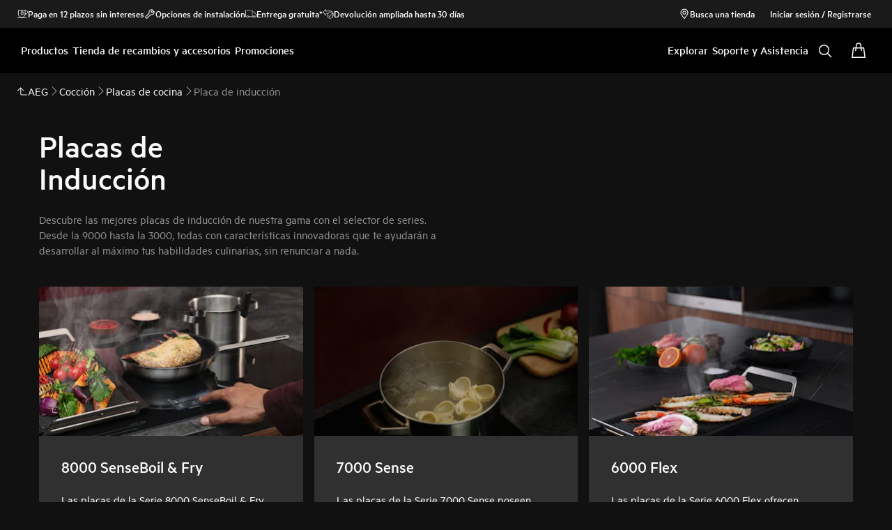

--- FILE ---
content_type: text/html; charset=utf-8
request_url: https://www.aeg.com.es/kitchen/cooking/hobs/induction-hob/
body_size: 117309
content:
<!DOCTYPE html><html lang="es-ES" data-theme="AEG" data-correlation-id="00-de5383c88877f21473a9e04be1796035-fbc5a913dfb3fa04-01" data-page-version="1769593982878" class="js  theme-dark"><head><meta charSet="utf-8"/><meta name="viewport" content="width=device-width, initial-scale=1.0"/><meta name="theme-color" content="#FFFFFF"/><title>Placas de inducción | AEG Tienda Online</title><meta name="next-head-count" content="4"/><meta http-equiv="X-UA-Compatible" content="IE=edge,chrome=1"/><meta charSet="utf-8"/><link rel="alternate" href="https://www.aeg.com.es/kitchen/cooking/hobs/induction-hob/" hrefLang="x-default"/><meta name="description" content="Cocina en las mejores placas de inducción AEG con zonas de calor que se adaptan a todas las formas y tamaños de los recipientes para cocinar a diario."/><meta name="robots" content="INDEX, FOLLOW"/><meta name="og:site_name" content="AEG España"/><meta name="og:type" content="article"/><meta name="og:title" content="Placa de inducción"/><meta name="og:description" content="La inducción crea campos magnéticos con el fondo de los recipientes empleados. De manera que se adaptan automáticamente al tamaño de la sartén u olla y cuando se retiran de la encimera, ésta deja de funcionar inmediatamente."/><meta name="og:image" content="https://t1aeg.eluxmkt.com/siteassets/common-assets/02.-product-section-updated/cx-ladder/cx-ladder-v.1/taste/hobs/category-page/induction-hobs-cat-512x512.png?preset=1600"/><link rel="canonical" href="https://www.aeg.com.es/kitchen/cooking/hobs/induction-hob/"/><link type="image/x-icon" href="/siteassets/common-assets/11.-framework/favicon.png" rel="icon"/><link type="image/x-icon" href="/siteassets/common-assets/11.-framework/favicon.png" rel="shortcut icon"/><link rel="preconnect" href="https://t1-mfe.eluxcdn.com"/><link rel="preload" as="image" media="(max-width: 1199px)" imageSrcSet="https://www.aeg.com.es/siteassets/common-assets/02.-product-section-updated/cx-ladder/cx-ladder-v.1/taste/hobs/sub-category-page/aeg-8000-series-detail-1.jpg?width=190&amp;quality=70&amp;mode=crop" fetchPriority="high"/><link rel="preload" as="image" media="(min-width: 1200px) and (max-width: 767px)" imageSrcSet="https://www.aeg.com.es/siteassets/common-assets/02.-product-section-updated/cx-ladder/cx-ladder-v.1/taste/hobs/sub-category-page/aeg-8000-series-detail-1.jpg?width=380&amp;quality=70&amp;mode=crop" fetchPriority="high"/><link rel="preload" as="image" media="(min-width: 768px) and (max-width: -1px)" imageSrcSet="https://www.aeg.com.es/siteassets/common-assets/02.-product-section-updated/cx-ladder/cx-ladder-v.1/taste/hobs/sub-category-page/aeg-8000-series-detail-1.jpg?width=344&amp;quality=70&amp;mode=crop" fetchPriority="high"/><link rel="preload" as="image" media="(min-width: 0px)" imageSrcSet="https://www.aeg.com.es/siteassets/common-assets/02.-product-section-updated/cx-ladder/cx-ladder-v.1/taste/hobs/sub-category-page/aeg-8000-series-detail-1.jpg?width=288&amp;quality=70&amp;mode=crop" fetchPriority="high"/><link rel="preload" as="image" media="(max-width: 1199px)" imageSrcSet="https://www.aeg.com.es/siteassets/common-assets/02.-product-section-updated/cx-ladder/cx-ladder-v.1/taste/hobs/sub-category-page/aeg-7000-series-detail-1.jpg?width=190&amp;quality=70&amp;mode=crop" fetchPriority="high"/><link rel="preload" as="image" media="(min-width: 1200px) and (max-width: 767px)" imageSrcSet="https://www.aeg.com.es/siteassets/common-assets/02.-product-section-updated/cx-ladder/cx-ladder-v.1/taste/hobs/sub-category-page/aeg-7000-series-detail-1.jpg?width=380&amp;quality=70&amp;mode=crop" fetchPriority="high"/><link rel="preload" as="image" media="(min-width: 768px) and (max-width: -1px)" imageSrcSet="https://www.aeg.com.es/siteassets/common-assets/02.-product-section-updated/cx-ladder/cx-ladder-v.1/taste/hobs/sub-category-page/aeg-7000-series-detail-1.jpg?width=344&amp;quality=70&amp;mode=crop" fetchPriority="high"/><link rel="preload" as="image" media="(min-width: 0px)" imageSrcSet="https://www.aeg.com.es/siteassets/common-assets/02.-product-section-updated/cx-ladder/cx-ladder-v.1/taste/hobs/sub-category-page/aeg-7000-series-detail-1.jpg?width=288&amp;quality=70&amp;mode=crop" fetchPriority="high"/><link rel="preload" as="image" media="(max-width: 1199px)" imageSrcSet="https://www.aeg.com.es/siteassets/common-assets/02.-product-section-updated/cx-ladder/cx-ladder-v.1/taste/hobs/sub-category-page/aeg-6000-series-detail-1.jpg?width=190&amp;quality=70&amp;mode=crop" fetchPriority="high"/><link rel="preload" as="image" media="(min-width: 1200px) and (max-width: 767px)" imageSrcSet="https://www.aeg.com.es/siteassets/common-assets/02.-product-section-updated/cx-ladder/cx-ladder-v.1/taste/hobs/sub-category-page/aeg-6000-series-detail-1.jpg?width=380&amp;quality=70&amp;mode=crop" fetchPriority="high"/><link rel="preload" as="image" media="(min-width: 768px) and (max-width: -1px)" imageSrcSet="https://www.aeg.com.es/siteassets/common-assets/02.-product-section-updated/cx-ladder/cx-ladder-v.1/taste/hobs/sub-category-page/aeg-6000-series-detail-1.jpg?width=344&amp;quality=70&amp;mode=crop" fetchPriority="high"/><link rel="preload" as="image" media="(min-width: 0px)" imageSrcSet="https://www.aeg.com.es/siteassets/common-assets/02.-product-section-updated/cx-ladder/cx-ladder-v.1/taste/hobs/sub-category-page/aeg-6000-series-detail-1.jpg?width=288&amp;quality=70&amp;mode=crop" fetchPriority="high"/><link rel="preload" as="image" media="(max-width: 1199px)" imageSrcSet="https://www.aeg.com.es/siteassets/common-assets/02.-product-section-updated/cx-ladder/cx-ladder-v.1/taste/hobs/sub-category-page/aeg-5000-induction-604x340.jpg?width=190&amp;quality=70&amp;mode=crop" fetchPriority="high"/><link rel="preload" as="image" media="(min-width: 1200px) and (max-width: 767px)" imageSrcSet="https://www.aeg.com.es/siteassets/common-assets/02.-product-section-updated/cx-ladder/cx-ladder-v.1/taste/hobs/sub-category-page/aeg-5000-induction-604x340.jpg?width=380&amp;quality=70&amp;mode=crop" fetchPriority="high"/><link rel="preload" as="image" media="(min-width: 768px) and (max-width: -1px)" imageSrcSet="https://www.aeg.com.es/siteassets/common-assets/02.-product-section-updated/cx-ladder/cx-ladder-v.1/taste/hobs/sub-category-page/aeg-5000-induction-604x340.jpg?width=344&amp;quality=70&amp;mode=crop" fetchPriority="high"/><link rel="preload" as="image" media="(min-width: 0px)" imageSrcSet="https://www.aeg.com.es/siteassets/common-assets/02.-product-section-updated/cx-ladder/cx-ladder-v.1/taste/hobs/sub-category-page/aeg-5000-induction-604x340.jpg?width=288&amp;quality=70&amp;mode=crop" fetchPriority="high"/><style data-type="critical-css" id="APP_SHELL/styles/modules/Header.inline.module.scss">#skip-to-main-content{position:absolute;left:-9999px;z-index:999;opacity:0}#skip-to-main-content:focus{top:0;left:0;opacity:1}.header{position:relative;top:0;left:0;width:100%;z-index:11;display:flex;flex-direction:column}.header--full-height{position:relative;top:0;left:0;width:100%;display:flex;flex-direction:column;min-height:560px;max-height:720px;background-color:var(--sds-scrim-color-emphasis)}.header--full-height:has(.main-nav--transparent-light){background-color:var(--sds-scrim-color-subtle)}@media screen and (min-width: 768px){.header--full-height{max-height:1024px}}.header-wrapper{position:relative}.header--open-basket{z-index:20}.header--open-basket .nav-list-item{z-index:99}.header__breadcrumb{background-color:var(--sds-color-background)}.mega-menu__scrim{--override-scrim--transition-duration: 0.1s;--set-scrim--height: 100dvh;visibility:hidden;bottom:0;display:none}@media screen and (min-width: 1200px){.mega-menu__scrim{--override-scrim--z-index: 11;--set-scrim--position: absolute;--set-scrim--top: 100%;--set-scrim--height: calc(100dvh - var(--height-header, 0px))}}.mega-menu__scrim--show{visibility:visible;display:block}@media screen and (min-width: 1200px){.mega-menu--sticky{--set-scrim--top: calc(100% - 48px - var(--sds-space-inset-xs));--set-scrim--height: calc(100dvh - var(--set-scrim--top) - var(--height-header, 0px))}}@media screen and (min-width: 1200px){.mega-menu--sticking{--set-scrim--top: 100%;--set-scrim--height: calc(100dvh - 100%)}} .logo svg{height:100%;width:100%} .main-nav{width:100%;position:var(--set-main-nav--position, relative);--set-main-nav__mini-basket-icon--bg-color: var(--sds-header-nav-primary-menu-item-color-normal);z-index:100}.main-nav--sticky{--set-main-nav--position: fixed;top:0}.main-nav--absolute{--set-main-nav--position: absolute;top:100%}.main-nav--transparent{--override-mini-basket-item--color: var(--sds-header-nav-secondary-color);--set-main-nav--color: var(--sds-header-nav-primary-menu-item-color-inverted);--set-main-nav--bg-color: var(--sds-header-nav-primary-color-invert);--set-main-nav__link--color: var(--sds-header-nav-primary-menu-item-color-inverted);--set-main-nav__main-logo--color: var(--header-main-logo-revert-layer);--set-main-nav__btn-menu-icon--bg-color: var(--sds-header-nav-primary-menu-item-color-inverted);--set-main-nav__mini-basket-icon--bg-color: var(--sds-header-nav-primary-menu-item-color-inverted)}.main-nav--transparent .main-nav__wrapper{--override-icon-button--icon-color: var(--sds-icon-button-color-on-ghost-invert-normal)}@media(hover: hover)and (pointer: fine){.main-nav--transparent .main-nav__wrapper:hover{--override-icon-button--icon-color: var(--sds-header-nav-primary-icon-button-normal);--override-mini-basket-item--color: var(--sds-header-nav-primary-color-default);--set-main-nav--color: var(--sds-header-nav-primary-menu-item-color-normal);--set-main-nav--bg-color: var(--sds-header-nav-primary-color-default);--set-main-nav__link--color: var(--sds-header-nav-primary-menu-item-color-normal);--set-main-nav__btn-menu-icon--bg-color: var(--sds-header-nav-primary-menu-item-color-normal);--set-main-nav__mini-basket-icon--bg-color: var(--sds-header-nav-primary-menu-item-color-normal);--set-main-nav__main-logo--color: var(--header-main-logo)}}.main-nav--transparent-light{--set-main-nav--color: var(--sds-header-nav-primary-menu-item-color-normal);--override-mini-basket-item--color: var(--sds-header-nav-primary-color-default);--set-main-nav__main-logo--color: var(--header-main-logo);--set-main-nav__btn-menu-icon--bg-color: var(--sds-header-nav-primary-menu-item-color-normal)}.main-nav--transparent-light .main-nav__wrapper{--override-icon-button--icon-color: var(--sds-header-nav-primary-icon-button-normal)}.main-nav--transparent-dark-shading::after{content:"";position:absolute;top:0;left:0;width:100%;height:100%;--set-main-nav--bg-color: var(--sds-header-nav-primary-color-invert);background:linear-gradient(180deg, rgba(0, 0, 0, 0.7) 0%, rgba(0, 0, 0, 0.5) 50%, rgba(0, 0, 0, 0) 100%);z-index:-1}.main-nav__full-width{background-color:var(--set-main-nav--bg-color, var(--sds-header-nav-primary-color-default))}@media(hover: hover)and (pointer: fine){.main-nav__full-width:hover{--set-main-nav--bg-color: var(--sds-header-nav-primary-color-default)}}.main-nav__wrapper{position:relative;display:flex;align-items:var(--a-flex-column, center);justify-content:var(--a-justify-content, space-between);font:var(--sds-font-label-emphasis-s);color:var(--set-main-nav--color, var(--sds-header-nav-primary-menu-item-color-normal));transition:background-color .3s ease-in-out;height:var(--main-nav-mobile-height)}@media screen and (min-width: 1200px){.main-nav__wrapper{height:var(--main-nav-desktop-height)}}@media screen and (max-width: 1199px){.main-nav__wrapper.container-fluid{padding-left:0;padding-right:0}}@media screen and (min-width: 1200px){.main-nav__wrapper.container-fluid{max-width:1920px;margin:0 auto}}.main-nav__heading{display:flex;align-items:var(--a-flex-column, center);justify-content:var(--a-justify-content, space-between);list-style:none;text-decoration:none;gap:var(--sds-space-inline-l);height:100%;margin-bottom:0}.main-nav__heading-wrapper{display:flex;align-items:var(--a-flex-column, center);gap:var(--sds-space-inline-s)}.main-nav__heading-label{padding:0;font:var(--set-main-nav-heading-label-font, var(--sds-font-label-emphasis-m));display:var(--set-main-nav-heading-label-display, none)}@media screen and (min-width: 1200px){.main-nav__heading-label{--set-main-nav-heading-label-font: var(--sds-font-label-emphasis-s);--set-main-nav-heading-label-display: block}}.main-nav__heading-label--mobile{--set-main-nav-heading-label-display: flex;justify-content:space-between}.main-nav__heading-content{display:inline-block;font:inherit;padding-top:var(--sds-space-inset-s);padding-bottom:var(--sds-space-inset-s);background-color:rgba(0,0,0,0);border:none;color:inherit;text-align:inherit;margin:0;margin-bottom:1px;cursor:pointer}.main-nav__heading-content:hover,.main-nav__heading-content--active{opacity:unset}@media screen and (min-width: 1200px){.main-nav__heading-content{border-bottom:var(--set-heading-content-border-bottom, var(--sds-header-nav-primary-menu-item-border-normal))}.main-nav__heading-content:hover{opacity:var(--sds-header-nav-primary-menu-item-opacity-hover);--set-heading-content-border-bottom: var(--sds-header-nav-primary-menu-item-border-selected)}.main-nav__heading-content--active{opacity:1;--set-heading-content-border-bottom: var(--sds-header-nav-primary-menu-item-border-selected)}}.main-nav__cta{display:flex;align-items:var(--a-flex-column, center)}@media screen and (min-width: 1200px){.main-nav__cta{gap:var(--sds-space-inline-xxs)}}.main-nav__cta-item--search{display:none}.main-nav__cta-item--search--hidden{display:none}@media screen and (min-width: 1200px){.main-nav__cta-item--search{display:flex}.main-nav__cta-item--search--hidden{display:none}}.main-nav__logo-wrapper{display:flex;align-items:center;justify-content:center;position:absolute;left:50%;top:50%;transform:translate(-50%, -50%);text-align:center;height:100%}.main-nav__logo{max-height:var(--main-logo-max-height, 27px);height:100%}.main-nav__logo svg path:last-child,.main-nav__logo svg g{fill:var(--set-main-nav__main-logo--color, revert-layer)}@media screen and (min-width: 1200px){.main-nav__logo{--main-logo-max-height: 33px}}.main-nav__logo--premium{width:51px;height:39px;padding:0;max-height:39px}.main-nav__logo--group{max-height:var(--main-logo-max-height-group, 38px)}@media screen and (min-width: 1200px){.main-nav__logo--group{--main-logo-max-height-group: 45px}}.main-nav__logo--group svg path,.main-nav__logo--group svg path:last-child,.main-nav__logo--group svg g{fill:var(--color-primary)}.main-nav__btn-mobile-wrapper{display:var(--btn-mobile-wrapper-display, inline-flex)}@media screen and (min-width: 1200px){.main-nav__btn-mobile-wrapper{--btn-mobile-wrapper-display: none}}.main-nav__btn-hamburger{display:flex;align-items:var(--a-flex-column, center);justify-content:var(--a-justify-content, center);flex-direction:var(--a-flex-direction, column);position:relative;padding:0;margin:0;width:var(--sds-icon-button-size-l);height:var(--sds-icon-button-size-l);background-color:rgba(0,0,0,0);border:none;cursor:pointer}.main-nav__icon-hamburger{position:absolute;width:18px;height:1px;background-color:var(--set-main-nav__btn-menu-icon--bg-color, var(--sds-header-nav-primary-menu-item-color-normal));transition:.3s ease-in-out;transition-property:background-color}.main-nav__icon-hamburger::after,.main-nav__icon-hamburger::before{content:"";position:absolute;left:0;width:18px;height:1px;background-color:var(--set-main-nav__btn-menu-icon--bg-color, var(--sds-header-nav-primary-menu-item-color-normal));transition:.3s ease-in-out;transition-property:background-color,transform}.main-nav__icon-hamburger::after{top:-6px}.main-nav__icon-hamburger::before{top:6px}.main-nav__icon-hamburger:hover{--set-main-nav__btn-menu-icon--bg-color: var(--sds-header-nav-primary-icon-button-hover)}.main-nav__icon-hamburger:active{--set-main-nav__btn-menu-icon--bg-color: var(--sds-header-nav-primary-icon-button-pressed)}.main-nav__promotion-cta{display:flex;padding:12px var(--sds-space-inset-xs);align-items:center;gap:8px;border-radius:var(--sds-radius-xl);font:var(--sds-font-label-emphasis-s);color:var(--set-promo-cta-primary-color, var(--sds-tag-color-on-deal));background-color:var(--set-promo-cta-secondary-color, var(--sds-tag-color-deal));border:1px solid var(--set-promo-cta-secondary-color)}.main-nav__promotion-cta:focus{outline:none}.main-nav__promotion-cta:focus-visible{outline-offset:0;outline:2px solid var(--sds-color-background);box-shadow:0 0 0 4px var(--sds-component-color-focus-outline)}@media screen and (min-width: 1200px){.main-nav__promotion-cta{margin:0 calc(-1*var(--sds-space-inset-xs))}}@media(hover: hover)and (pointer: fine){.main-nav__promotion-cta:hover{border:1px solid var(--set-promo-cta-primary-color)}}.main-nav__promotion-cta:active{opacity:var(--sds-header-nav-primary-menu-item-opacity-pressed)}.main-nav__promotion-cta--red{--set-promo-cta-primary-color: var(--sds-tag-color-on-deal);--set-promo-cta-secondary-color: var(--sds-tag-color-deal)}.main-nav__promotion-cta--black{--set-promo-cta-primary-color: var(--sds-tag-color-on-blackmonth);--set-promo-cta-secondary-color: var(--sds-tag-color-blackmonth)}.main-nav__promotion-cta--black-invert{--set-promo-cta-primary-color: var(--sds-tag-color-on-blackmonth);--set-promo-cta-secondary-color: var(--sds-tag-color-blackmonth)}@media screen and (min-width: 1200px){.main-nav__promotion-cta--black-invert{--set-promo-cta-primary-color: var(--sds-tag-color-blackmonth);--set-promo-cta-secondary-color: var(--sds-tag-color-on-blackmonth)}} .nav-list{display:flex;align-items:var(--a-flex-column, center);height:100%;flex-direction:var(--direction-list, column)}@media screen and (min-width: 1200px){.nav-list{--direction-list: row;gap:var(--sds-space-inline-l);height:unset}}.nav-list--left{overflow:hidden;position:relative}@media screen and (max-width: 1199px){.nav-list--left .nav-list-item{--item-animation-duration: 0.5s;position:absolute;width:100%;height:100%;top:0;left:0;display:flex;align-items:center;justify-content:center;will-change:transform,opacity;transform:translateY(-100%);opacity:0;transition:transform var(--item-animation-duration),opacity var(--item-animation-duration);z-index:100}.nav-list--left .nav-list-item--active{animation:fade-slide-up var(--item-animation-duration) linear;transform:translateY(0%);opacity:1}@keyframes fade-slide-up{0%{transform:translateY(100%);opacity:0}100%{transform:translateY(0%);opacity:1}}}.nav-list--right{margin-left:auto;display:var(--nav-list-right--display, none)}@media screen and (min-width: 1200px){.nav-list--right{--nav-list-right--display: flex}}.nav-list--mobile{display:flex;align-items:var(--a-flex-column, stretch);flex-direction:var(--a-flex-direction, column);gap:var(--sds-space-stack-m);padding:0 var(--sds-space-inset-s)}.nav-list--mobile .nav-list-item__link{padding:0}.nav-list--mobile .nav-list-item__text{font:var(--sds-link-label-font-m)}.nav-list--b2b-user{display:none}@media screen and (min-width: 1200px){.nav-list--b2b-user{display:flex;overflow:visible}}.nav-list-item{display:list-item;position:relative;z-index:1000;display:flex;align-items:var(--a-flex-column, center);height:100%}.nav-list-item--desktop-only{white-space:nowrap}@media screen and (max-width: 1199px){.nav-list-item--desktop-only{display:none !important}}.nav-list-item--mobile-only{display:flex;align-items:center;gap:var(--sds-space-inline-xs)}@media screen and (min-width: 1200px){.nav-list-item--mobile-only{display:none !important}}@media screen and (min-width: 1200px){.nav-list-item{--nav-list-item--transition: none;transform:none}}.nav-list-item__link{display:flex;align-items:var(--a-flex-column, center);gap:var(--sds-space-stack-xxs);text-decoration:var(--nav-list-item-link--text-decoration, none);color:var(--sds-text-button-color-invert-normal);background-color:rgba(0,0,0,0);border:none;cursor:pointer}.nav-list-item__link:hover{--nav-list-item-link--font: var(--sds-header-nav-secondary-menu-item-font-label-hover);--nav-list-item-link--text-decoration: underline}.nav-list-item__link:active{--nav-list-item-link--font: var(--sds-header-nav-secondary-menu-item-font-label-pressed);--nav-list-item-link--text-decoration: underline}.nav-list-item__link:focus{--nav-list-item-link--text-decoration: underline}.nav-list-item__link--disable-hover:hover,.nav-list-item__link--disable-hover:active,.nav-list-item__link--disable-hover:focus{--nav-list-item-link--text-decoration: none;cursor:default}.nav-list-item__button{height:auto;cursor:pointer}.nav-list-item__button:hover{opacity:1}.nav-list-item__button svg{width:var(--sds-text-button-icon-size-xs);height:var(--sds-text-button-icon-size-xs)}.nav-list-item__text{font:var(--sds-text-button-label-font-xs)}@media screen and (min-width: 1200px){.nav-list-item__text{max-width:250px}}.nav-list-item__icon{--set-icon-mono--height: var(--sds-text-button-icon-size-xs);--set-icon-mono--width: var(--sds-text-button-icon-size-xs);fill:currentColor}.nav-list-item__icon--reverse{transform:rotate(180deg)}.nav-list-item__dropdown-list{--dropdown-list-display: none;--dropdown-list-padding: 17px 21px;--dropdown-list-bg-color: var(--sds-header-nav-secondary-color);--dropdown-list-position: absolute;--dropdown-list-gap: 13px;display:var(--dropdown-list-display, none);position:var(--dropdown-list-position);top:calc(100% + 3px);right:3px;padding:var(--dropdown-list-padding);min-width:100%;margin:0;list-style:none;background-color:var(--dropdown-list-bg-color);border-radius:2px;box-sizing:border-box;line-height:1}.nav-list-item__dropdown-list--is-open{--dropdown-list-display: block}.nav-list-item__dropdown-list__item{padding:12px var(--sds-space-inset-xs)}@media screen and (min-width: 1200px){.nav-list-item__dropdown-list__item{padding:0}}.nav-list-item__dropdown-list__item:not(:last-child){margin-bottom:var(--dropdown-list-gap)}.nav-list-item__dropdown-list .nav-list-item__link{color:var(--set-nav-list-item__link--color, var(--sds-text-button-color-normal));padding:0;background-color:rgba(0,0,0,0);border:none;cursor:pointer}@media screen and (min-width: 1200px){.nav-list-item__dropdown-list .nav-list-item__link{--set-nav-list-item__link--color: var(--sds-text-button-color-invert-normal)}}.nav-list-item__dropdown-list .nav-list-item__text{font:var(--set-nav-list-item--text, var(--sds-link-label-font-s))}@media screen and (min-width: 768px)and (max-width: 1199px){.nav-list-item__dropdown-list .nav-list-item__text{--set-nav-list-item--text: var(--sds-link-label-font-m)}}@media screen and (max-width: 1199px){.nav-list-item__dropdown-list{--dropdown-list-display: block;--dropdown-list-padding: 0;--dropdown-list-bg-color: transparent;--dropdown-list-position: static;--dropdown-list-gap: var(--sds-space-stack-xs)}}.nav-list-item__login-button{position:relative}.nav-list-item__login-button .nav-list-item__dropdown-list{width:max-content;--dropdown-list-display: none;--dropdown-list-bg-color: var(--sds-header-nav-secondary-color);--dropdown-list-position: absolute}.nav-list-item__login-button .nav-list-item__dropdown-list .nav-list-item__link{--set-nav-list-item__link--color: var(--sds-text-button-color-invert-normal)}.nav-list-item__login-button .nav-list-item__dropdown-list--is-open{--dropdown-list-display: block}@media screen and (max-width: 1199px){.nav-list-item__login-button .nav-list-item__dropdown-list__item:not(:last-child){margin-bottom:0}}.nav-list-item__wrapper{display:flex;align-items:center}.nav-list-item__b2b-store-selector,.nav-list-item__b2b-brand-selector{--b2b-store-selector-display: none;display:var(--b2b-store-selector-display, none);position:absolute;top:100%;right:0;min-width:100%}.nav-list-item__b2b-store-selector--is-open,.nav-list-item__b2b-brand-selector--is-open{--b2b-store-selector-display: block}.nav-list-price-switcher{display:flex;align-items:var(--a-flex-column, center);gap:var(--sds-space-stack-xxs);cursor:pointer}.nav-list-price-switcher__label{font:var(--sds-font-label-xs);color:var(--sds-text-button-color-invert-normal)}.nav-list-price-switcher__text{display:flex;align-items:var(--a-flex-column, center);gap:var(--sds-space-stack-xxs)}.nav-list-price-switcher__action-menu{--override-action-menu--width: 220px;position:absolute;top:calc(100% + 3px);left:0;min-width:100%}.nav-list-price-switcher__action-menu span[class*=_icon-mono_]{color:var(--sds-color-danger-100)} .top-navigation{background-color:var(--sds-header-nav-secondary-color)}.top-navigation--mobile-hidden{display:var(--set-top-navigation--display, none)}.top-navigation__container{--top-navigation--color: var(--sds-text-button-color-invert-normal);--top-navigation--min-height: 2.5rem;--top-navigation--index: 110;height:var(--top-navigation--min-height);z-index:var(--top-navigation--index);color:var(--top-navigation--color);display:var(--top-navigation--display, block)}@media screen and (min-width: 1200px){.top-navigation__container{--top-navigation--display: flex;width:100%;height:unset;min-height:var(--top-navigation--min-height)}}@media screen and (min-width: 1200px){.top-navigation__container.container-fluid{max-width:1920px;margin:0 auto}}@media screen and (min-width: 1200px){.top-navigation{--set-top-navigation--display: block}}</style><style data-type="critical-css" id="BASKET/components/MiniBasket/MiniBasket.critical.module.scss">.mini-basket{position:relative;display:flex;align-items:var(--a-flex-column, center);justify-content:var(--a-justify-content, center)}.mini-basket__icon{--set-icon-mono--width: var(--sds-icon-button-icon-size-l);--set-icon-mono--height: var(--sds-icon-button-icon-size-l)}.mini-basket__item{position:absolute;top:0px;right:0px;height:11px;display:flex;align-items:center;justify-content:center;color:var(--override-mini-basket-item--color, var(--sds-header-nav-primary-color-default));font:var(--sds-component-badge-font-xs)}.mini-basket__item--one-digit{width:11px}.mini-basket__item--more-digits{width:14px}</style><style data-type="critical-css" id="GLOBAL/components/Breadcrumb/Breadcrumb.critical.module.scss">.appliance-breadcrumb{background-color:var(--sds-color-background);min-height:var(--set-appliance-breadcrumb--height, 40px);align-items:center}@media screen and (min-width: 768px){.appliance-breadcrumb{--set-appliance-breadcrumb--height: 48px}}.appliance-breadcrumb.container-fluid{--container-padding-vertival: var(--sds-space-inset-s);--container-padding-horizontal: var(--sds-space-inset-s)}@media screen and (min-width: 1200px){.appliance-breadcrumb.container-fluid{max-width:1920px}}</style><style data-type="critical-css" id="PLP/components/CXLadder/CXLadder.inline.module.scss">.cx-ladder{padding:var(--set-padding-top-cx-ladder, var(--sds-space-inset-s)) 0 var(--set-padding-bottom-cx-ladder, var(--sds-space-inset-m));overflow-x:hidden}@media screen and (min-width: 768px){.cx-ladder{--set-padding-bottom-cx-ladder: var(--sds-space-inset-xl)}}@media screen and (min-width: 1200px){.cx-ladder{--set-padding-bottom-cx-ladder: var(--sds-space-inset-xxl)}}.cx-ladder--full-width-variation{padding:0;margin:0}</style><style data-type="critical-css" id="PLP/components/CXLadder/CXHeader/CXHeader.inline.module.scss">.cx-header{--block--width: 343px;--desktop--content--width: 600px;--desktop--display: block;--button--position: relative;--button--left: 45%;--button--width: 184px;--button--height: 16px;--button--text--alignment: right;--button--background-image: linear-gradient( to right, rgba(255, 255, 255, 0.2) 10%, rgba(255, 255, 255, 1) 60%, rgba(255, 255, 255, 1) 100% )}@media screen and (min-width: 768px){.cx-header__category-text{width:100%}}@media screen and (min-width: 1200px){.cx-header__category-text{width:100%;max-width:973px}}@media screen and (min-width: 1920px){.cx-header__category-text{max-width:100%}}.cx-header__category-title{width:var(--block--width);color:var(--sds-color-on-background-100);font:var(--sds-font-heading-l);margin-bottom:var(--sds-space-stack-xs);margin-top:var(--sds-space-stack-xs)}@media screen and (min-width: 768px){.cx-header__category-title{width:var(--block--width);color:var(--sds-color-on-background-100);font:var(--sds-font-display-xs);margin-bottom:var(--sds-space-stack-m)}}@media screen and (min-width: 1200px){.cx-header__category-title{font:var(--sds-font-display-s)}}.cx-header__category-content--desktop{display:none}@media screen and (min-width: 768px){.cx-header__category-content--desktop{width:var(--desktop--content--width);display:var(--desktop--display);color:var(--sds-color-on-background-300);font:var(--sds-font-body-s)}}.cx-header__category-content--mobile{color:var(--sds-color-on-background-300);font:var(--sds-font-body-xs)}@media screen and (min-width: 768px){.cx-header__category-content--mobile{display:none}}.cx-header__paragraph{-webkit-line-clamp:2;-webkit-box-orient:vertical;overflow:hidden;display:-webkit-box;margin-top:0;margin-bottom:0}.cx-header__read-more-button{margin-top:-16px;position:sticky;left:100%;width:var(--button--width);height:var(--button--height);color:var(--sds-text-button-color-normal);font:var(--sds-text-button-label-font-xs);text-align:var(--button--text--alignment);background:linear-gradient(to left, var(--sds-color-background) 60%, transparent)}.cx-header__read-less-button{margin-top:8px;position:sticky;left:100%;width:var(--button--width);color:var(--sds-text-button-color-normal);font:var(--sds-text-button-label-font-xs);text-align:var(--button--text--alignment);height:var(--button--height)}.cx-header__span-tag{position:var(--button--position);bottom:31%;color:var(--sds-text-button-color-normal);font:var(--sds-text-button-label-font-xs)}.cx-header__icon-mono{position:var(--button--position);top:26%;color:var(--sds-text-button-color-normal);margin-left:var(--sds-text-button-gap)}.cx-header__container-block{margin:0px var(--sds-space-inset-xs)}@media screen and (min-width: 768px){.cx-header__container-block{margin:0px var(--sds-space-inset-m)}}@media screen and (min-width: 1200px){.cx-header__container-block{max-width:1168px;margin:auto}}@media only screen and (min-width: 2000px){.cx-header__container-block{max-width:1920px}}</style><style data-type="critical-css" id="PLP/components/CXLadder/CXLadderSlider/CXLadderSlider.inline.module.scss">.cx-ladder-slider{margin:var(--sds-component-icon-size-m) auto auto}@media screen and (min-width: 768px){.cx-ladder-slider{max-width:1168px;margin:var(--sds-space-stack-m);overflow:hidden}}@media only screen and (min-width: 1024px){.cx-ladder-slider{padding-left:var(--sds-space-inset-m);padding-right:var(--sds-space-inset-m);margin-top:0}}@media screen and (min-width: 1200px){.cx-ladder-slider{margin:auto;overflow:hidden;padding-left:0;padding-right:0}}@media only screen and (min-width: 2000px){.cx-ladder-slider{max-width:1920px}}@media only screen and (min-width: 1024px){.cx-ladder-slider--with-navigation{margin-top:-48px}}@media only screen and (min-width: 1024px){.cx-ladder-slider__top{display:flex}}.cx-ladder-slider__tabline{--set-tab-line--pagination-margin-top: 0}@media screen and (min-width: 768px){.cx-ladder-slider__tabline{--set-tab-line--pagination-margin-right: var(--sds-space-inset-m);--set-tab-line--pagination-margin-left: var(--sds-space-inset-m)}}@media only screen and (min-width: 1024px){.cx-ladder-slider__tabline{display:none}}.cx-ladder-slider .swiper-container{overflow:hidden}.cx-ladder-slider__wrapper{width:100%}@media only screen and (min-width: 1024px){.cx-ladder-slider__wrapper{margin-top:var(--sds-space-stack-m)}}.cx-ladder-slider__wrapper.swiper-wrapper{display:grid;grid-auto-flow:column;grid-template-rows:repeat(5, max-content)}@media only screen and (min-width: 1024px){.cx-ladder-slider__wrapper.swiper-wrapper{grid-template-columns:repeat(3, 1fr)}}@media only screen and (min-width: 2000px){.cx-ladder-slider__wrapper.swiper-wrapper{grid-template-columns:repeat(5, 1fr)}}.cx-ladder-slider__navigation{display:none}@media only screen and (min-width: 1024px){.cx-ladder-slider__navigation{align-items:center;margin-left:auto}}@media only screen and (min-width: 1024px){.cx-ladder-slider__navigation--active{display:inline-flex}}.cx-ladder-slider__previous,.cx-ladder-slider__next{cursor:pointer}.cx-ladder-slider__count{font:var(--sds-font-label-m);color:var(--sds-color-on-background-100);padding:0 var(--sds-space-inline-s)}.cx-ladder-slider__slide,.cx-ladder-slider__slide.swiper-slide{flex-shrink:0;height:auto;width:288px;padding-left:var(--sds-space-inset-xxxs);padding-right:var(--sds-space-inset-xxxs);display:grid;grid-template-rows:subgrid;grid-row:span 5}.cx-ladder-slider__slide:first-child,.cx-ladder-slider__slide.swiper-slide:first-child{padding-left:var(--sds-space-inset-xs);box-sizing:content-box}.cx-ladder-slider__slide:last-child,.cx-ladder-slider__slide.swiper-slide:last-child{padding-right:0}@media screen and (min-width: 768px){.cx-ladder-slider__slide,.cx-ladder-slider__slide.swiper-slide{width:344px;padding-left:var(--sds-space-inset-xxs);padding-right:var(--sds-space-inset-xxs)}.cx-ladder-slider__slide:first-child,.cx-ladder-slider__slide.swiper-slide:first-child{padding-left:var(--sds-space-inset-m)}}@media only screen and (min-width: 1024px){.cx-ladder-slider__slide,.cx-ladder-slider__slide.swiper-slide{padding-left:0;padding-right:0;margin-right:16px}.cx-ladder-slider__slide:first-child,.cx-ladder-slider__slide.swiper-slide:first-child{padding-left:0;box-sizing:border-box}.cx-ladder-slider__slide:last-child,.cx-ladder-slider__slide.swiper-slide:last-child{padding-right:0;margin-right:0}}@media screen and (min-width: 1200px){.cx-ladder-slider__slide,.cx-ladder-slider__slide.swiper-slide{width:378.6666666667px}}@media only screen and (min-width: 2000px){.cx-ladder-slider__slide,.cx-ladder-slider__slide.swiper-slide{width:371.2px}}</style><style data-type="critical-css" id="PLP/components/CXLadder/CXLadderCard/CXLadderCard.inline.module.scss">.cx-ladder-card{display:grid;grid-template-rows:subgrid;grid-row:span 5;height:100%;cursor:pointer;border-radius:var(--sds-radius-xs);background-color:var(--sds-color-surface-200);width:100%;overflow:hidden}.cx-ladder-card--ecoline{background-color:var(--sds-color-vis-eco-200)}.cx-ladder-card__picture-container{display:flex;min-height:162px;max-height:162px;overflow:hidden}@media screen and (min-width: 768px){.cx-ladder-card__picture-container{min-height:194px;max-height:194px}}@media screen and (min-width: 1200px){.cx-ladder-card__picture-container{min-height:214px;max-height:214px}}.cx-ladder-card__picture-container img{border-radius:var(--sds-tag-l-border-radius) var(--sds-tag-l-border-radius) 0 0;object-fit:cover;width:100%;height:100%}.cx-ladder-card__d2c-tag{position:absolute;top:var(--sds-space-inset-xs);left:var(--sds-space-inset-xs)}.cx-ladder-card__title{font:var(--sds-font-heading-xs);margin-bottom:var(--sds-space-stack-xs)}@media screen and (min-width: 768px){.cx-ladder-card__title{font:var(--sds-font-heading-s);margin-bottom:var(--sds-space-stack-m)}}@media screen and (min-width: 1200px){.cx-ladder-card__title{font:var(--sds-font-heading-m)}}.cx-ladder-card--ecoline .cx-ladder-card__title{display:flex;align-items:var(--a-flex-column, revert);justify-content:var(--a-justify-content, revert);flex-direction:var(--a-flex-direction, row);gap:var(--sds-space-inline-xs)}.cx-ladder-card__content{font:var(--sds-font-body-xs);-webkit-line-clamp:3;-webkit-box-orient:vertical;overflow:hidden;display:-webkit-box;min-height:54px;margin-bottom:var(--sds-space-inset-s)}@media screen and (min-width: 768px){.cx-ladder-card__content{font:var(--sds-font-body-s);-webkit-line-clamp:4;min-height:84px}}@media screen and (min-width: 1200px){.cx-ladder-card__content{margin-bottom:var(--sds-space-inset-m)}}.cx-ladder-card__content-container{padding-top:var(--sds-space-inset-s);padding-bottom:var(--sds-space-inset-xs);padding-left:var(--sds-space-inset-xs);padding-right:var(--sds-space-inset-xs);color:var(--sds-color-on-surface-100);display:grid;grid-template-rows:subgrid;grid-row:span 4}@media screen and (min-width: 768px){.cx-ladder-card__content-container{padding:var(--sds-space-inset-s)}}@media screen and (min-width: 1200px){.cx-ladder-card__content-container{padding:var(--sds-space-inset-m)}}.cx-ladder-card--ecoline .cx-ladder-card__content-container{color:var(--sds-color-vis-on-eco-500)}.cx-ladder-card__content-body{margin-bottom:var(--sds-space-inset-s)}@media screen and (min-width: 1200px){.cx-ladder-card__content-body{margin-bottom:var(--sds-space-inset-m)}}.cx-ladder-card__features-container{margin-bottom:var(--sds-space-inset-s);display:flex;min-height:var(--sds-space-inset-s);column-gap:var(--sds-space-inline-xs)}@media screen and (min-width: 768px){.cx-ladder-card__features-container{column-gap:var(--sds-space-inline-s)}}@media screen and (min-width: 1200px){.cx-ladder-card__features-container{margin-bottom:var(--sds-space-inset-m)}}.cx-ladder-card__feature-padding{width:var(--sds-component-icon-size-m);height:var(--sds-component-icon-size-m)}[data-theme=AEG] .cx-ladder-card__feature-padding{filter:brightness(0) invert(1)}.cx-ladder-card--ecoline .cx-ladder-card__feature-padding{filter:brightness(0) invert(1)}.cx-ladder-card__feature{position:relative;height:var(--sds-component-icon-size-m)}.cx-ladder-card__feature--asterisk{position:absolute;top:-14px;right:-4px;color:var(--sds-color-on-surface-100);font:var(--sds-font-body-emphasis-l)}.cx-ladder-card--ecoline .cx-ladder-card__feature--asterisk{color:var(--sds-color-vis-on-eco-500)}.cx-ladder-card__tooltip{--override-tooltip-content--max-width: calc(100vw - 150px)}@media screen and (min-width: 768px){.cx-ladder-card__tooltip{--override-tooltip-content--max-width: 240px}}.cx-ladder-card__buttons-container{display:flex;justify-content:space-between;column-gap:var(--sds-space-inline-xs);row-gap:var(--sds-space-inline-m);flex-wrap:wrap}.cx-ladder-card--ecoline .cx-ladder-card__show-all-cta{color:var(--sds-color-vis-eco-100)}.cx-ladder-card__show-all-cta div{max-width:12ch}@media screen and (min-width: 768px){.cx-ladder-card__show-all-cta div{max-width:19ch}}</style><style data-type="critical-css" id="PLP/components/SEOPDPLinks/SEOPDPLinks.inline.module.scss">.seo-pdp-links{position:absolute;visibility:hidden;height:0;width:0}</style><style data-type="critical-css" id="PLP/components/ProductListing/ProductListingCSR/Skeleton/Skeleton.inline.module.scss">.skeleton-product-listing__product-grid-container{display:flex;width:100%;max-width:1920px;margin-left:auto;margin-right:auto;background-color:var(--sds-color-surface-400)}@media screen and (min-width: 768px){.skeleton-product-listing__selected-facets{display:none}}.skeleton-product-listing__filters{display:none}@media screen and (min-width: 768px){.skeleton-product-listing__filters{display:flex}}</style><style data-type="critical-css" id="PLP/components/ProductListing/ProductListingCSR/sSkeleton/Header/Header.inline.module.scss">.skeleton-product-grid-header{width:100%;display:flex;justify-content:space-between;align-items:center;position:relative;background-color:var(--sds-color-surface-100);box-shadow:8px 0px #fff,-8px 0px #fff,0px 4px 7px -5px rgba(0,0,0,.5);padding:var(--sds-space-inset-xs);z-index:11}@media only screen and (min-width: 846px){.skeleton-product-grid-header{position:sticky;top:0;max-width:1920px;margin-left:auto;margin-right:auto;padding:var(--sds-space-inset-s)}}.skeleton-product-grid-header__left,.skeleton-product-grid-header__right{display:flex;align-items:center;gap:var(--sds-space-inline-xxs)}@media screen and (min-width: 768px){.skeleton-product-grid-header__right--mobile{display:none}}.skeleton-product-grid-header__right--desktop{display:none}@media screen and (min-width: 768px){.skeleton-product-grid-header__right--desktop{display:flex}}.skeleton-product-grid-header__total-results{display:none}@media screen and (min-width: 768px){.skeleton-product-grid-header__total-results{display:flex}}</style><style data-type="critical-css" id="PLP/components/ProductListing/ProductListingCSR/Skeleton/SelectedFacets/SelectedFacets.inline.module.scss">.skeleton-selected-facets{display:flex;align-items:center;justify-content:space-between;padding:var(--sds-space-inset-xxs);background-color:var(--sds-color-surface-400)}</style><style data-type="critical-css" id="PLP/components/ProductListing/ProductListingCSR/Skeleton/Filters/Filters.inline.module.scss">.skeleton-filters{display:none;background-color:var(--sds-color-surface-100);padding-right:var(--sds-space-inset-s);padding-bottom:var(--sds-space-inset-xxl);padding-left:var(--sds-space-inset-s)}@media only screen and (min-width: 846px){.skeleton-filters{display:block;width:340px}}.skeleton-filters__facet{display:flex;align-items:center;justify-content:space-between;border-bottom:1px solid var(--sds-color-on-surface-500);padding:12px 0}</style><style data-type="critical-css" id="PLP/components/ProductListing/ProductListingCSR/Skeleton/ProductGrid/ProductGrid.inline.module.scss">.skeleton-product-grid{width:100%;display:grid;padding:var(--sds-space-inset-xxs) var(--sds-space-inset-xxxs);grid-template-columns:repeat(auto-fit, minmax(280px, 1fr))}</style><style data-type="critical-css" id="PLP/components/ProductListing/ProductListingCSR/Skeleton/ProductGrid/ProductCard/ProductCard.inline.module.scss">.skeleton-plp-product-card{--card-padding: var(--sds-space-inset-xs);position:relative;width:calc(100% - var(--sds-space-inset-xxs));margin:var(--sds-space-inset-none) var(--sds-space-inset-xxxs) var(--sds-space-inset-xxs) var(--sds-space-inset-xxxs);background:var(--sds-color-surface-500);border-radius:var(--sds-radius-xs);padding:var(--sds-space-inset-xs)}@media screen and (min-width: 768px){.skeleton-plp-product-card__name-wrapper-mobile{display:none}}.skeleton-plp-product-card__name-wrapper-desktop{display:none}@media screen and (min-width: 768px){.skeleton-plp-product-card__name-wrapper-desktop{display:block}}.skeleton-plp-product-card__rating{width:auto}@media screen and (min-width: 768px){.skeleton-plp-product-card__rating{width:200px}}.skeleton-plp-product-card__name{width:auto;margin-bottom:var(--sds-space-inline-xxs)}.skeleton-plp-product-card__top{display:flex;flex-direction:column}@media only screen and (max-width: 568px){.skeleton-plp-product-card__top{flex-direction:row;align-items:center;gap:var(--sds-space-inline-m)}}.skeleton-plp-product-card__model-id{margin-bottom:var(--sds-space-stack-s)}.skeleton-plp-product-card__image-container{--override-picture--display: block;display:flex;align-items:var(--a-flex-column, center);justify-content:var(--a-justify-content, center);margin:18px auto var(--sds-space-stack-s);position:relative;height:100px;width:100px}@media screen and (min-width: 768px){.skeleton-plp-product-card__image-container{height:233px;width:233px}}@media screen and (min-width: 1200px){.skeleton-plp-product-card__image-container{height:222px;width:222px}}@media screen and (min-width: 1920px){.skeleton-plp-product-card__image-container{height:188px;width:188px}}.skeleton-plp-product-card__info{display:flex;flex-direction:var(--a-flex-direction, column);flex:1;padding-top:var(--sds-space-inset-xxxs)}@media screen and (min-width: 768px){.skeleton-plp-product-card__info{margin-bottom:var(--sds-space-stack-s)}}.skeleton-plp-product-card__hygienic-factors{margin-bottom:var(--sds-space-stack-s)}.skeleton-plp-product-card__features{display:flex;align-items:var(--a-flex-column, center);justify-content:var(--a-justify-content, space-between);margin-bottom:var(--sds-space-stack-s)}.skeleton-plp-product-card__transactional{display:flex;justify-content:space-between;margin-bottom:var(--sds-space-stack-s)}.skeleton-plp-product-card__transactional:last-child{margin-bottom:var(--sds-space-stack-s)}</style><style data-type="critical-css" id="GLOBAL/components/StandardTextModule/StandardTextModule.critical.module.scss">.standard-text-module{width:100%}.standard-text-module--muted{background-color:var(--sds-color-background)}.standard-text-module--subtle{background-color:var(--sds-color-surface-400)}.standard-text-module--center{text-align:center;--set-standard-text-module--align-items: center;--set-standard-text-module__description-content--text-align: center}.standard-text-module--left{text-align:left;--set-standard-text-module--align-items: flex-start;--set-standard-text-module__description-content--text-align: left}.standard-text-module__container{display:flex;align-items:var(--a-flex-column, var(--set-standard-text-module--align-items, flex-start));justify-content:var(--a-justify-content, center);flex-direction:var(--a-flex-direction, column);margin:0 auto;align-self:stretch;padding:var(--set-standard-text-module--padding, var(--sds-space-inset-l) var(--sds-space-inset-xs));max-width:1168px;gap:var(--sds-space-stack-l)}.standard-text-module__content{display:flex;align-items:var(--a-flex-column, var(--set-standard-text-module--align-items, flex-start));justify-content:var(--a-justify-content, center);flex-direction:var(--a-flex-direction, column);gap:var(--set-standard-text-module--content-gap, var(--sds-space-stack-s));max-width:var(--set-standard-text-module--content-max-width, auto)}.standard-text-module__heading{margin:var(--sds-space-inline-none);color:var(--sds-color-on-surface-100);font:var(--set-standard-text-module__heading--font, var(--sds-font-heading-l))}.standard-text-module__description{display:flex;align-items:var(--a-flex-column, var(--set-standard-text-module--align-items, flex-start));justify-content:var(--a-justify-content, center);flex-direction:var(--a-flex-direction, column);gap:var(--sds-space-stack-m)}.standard-text-module__description-content{color:var(--sds-color-on-surface-100);font:var(--set-standard-text-module--description-font, var(--sds-font-body-s))}.standard-text-module__description-content--truncate{display:-webkit-box;-webkit-line-clamp:var(--set-dynamic-text-ellipsis--line, 3);-webkit-box-orient:vertical;overflow:hidden;text-align:var(--set-standard-text-module__description-content--text-align, left)}.standard-text-module__description-content p{margin-top:var(--sds-space-inline-none)}.standard-text-module__description-content p:last-child{margin-bottom:var(--sds-space-inline-none)}.standard-text-module__description-content ol,.standard-text-module__description-content ul{list-style-type:revert;padding:revert}.standard-text-module__description-content a{text-decoration:underline}.standard-text-module__buttons,.standard-text-module__links{display:flex;align-items:var(--a-flex-column, var(--set-standard-text-module--align-items));justify-content:var(--a-justify-content, center);flex-direction:var(--a-flex-direction, column);gap:var(--sds-space-stack-xs)}@media screen and (min-width: 768px){.standard-text-module{--set-standard-text-module--padding: var(--sds-space-inset-xl) var(--sds-space-inset-l);--set-standard-text-module--content-gap: var(--sds-space-stack-l);--set-standard-text-module--description-font: var(--sds-font-body-m);--set-standard-text-module__heading--font: var(--sds-font-display-xs)}}@media screen and (min-width: 1200px){.standard-text-module{--set-standard-text-module--padding: var(--sds-space-inset-xxxl) var(--sds-space-inline-none);--set-standard-text-module--content-max-width: 768px;--set-standard-text-module--description-font: var(--sds-font-body-l);--set-standard-text-module__heading--font: var(--sds-font-display-s)}}</style><style data-type="critical-css" id="APP_SHELL/styles/modules/Footer.inline.module.scss">.footer{background:var(--sds-footer-color-normal);color:var(--sds-link-color-invert-normal);padding:var(--footer--padding-top, var(--sds-footer-s-padding-top)) 0 var(--footer--padding-bottom, var(--sds-footer-s-padding-bottom))}@media screen and (min-width: 1200px){.footer{--footer--padding-top: var(--sds-footer-l-padding-top);--footer--padding-bottom: var(--sds-footer-l-padding-bottom);--footer__column-title--font: var(--sds-footer-menu-title-label-font-l);--footer__column-title--cursor: default;--footer__column-title--min-height: var(--footer__column-title-sm--min-height, 80px);--footer__column-list--height: auto;--footer__column--border-bottom: none}}@media screen and (min-width: 768px){.footer{--footer__top--margin-bottom: calc(var(--sds-footer-m-item-spacing) - var(--sds-footer-s-horizontal-padding));--footer__column-title-sm--min-height: 0;--footer__partner--margin-top: var(--sds-footer-m-item-spacing);--footer__bottom--margin-top: var(--sds-footer-m-item-spacing);--footer__bottom--flex-direction: row;--footer__bottom-display--align-items: flex-end}}.footer__container{display:flex;flex-direction:var(--a-flex-direction, column);gap:var(--set-footer-item-spacing, var(--sds-footer-s-item-spacing))}@media screen and (min-width: 1200px){.footer__container{--set-footer-item-spacing: var(--sds-footer-m-item-spacing)}}.footer__top{display:var(--footer__top-display--flex, flex);align-items:var(--footer__top-display--align-items, center);justify-content:var(--footer__top-display--justify-content, space-between)}.footer__logo-image{width:auto;vertical-align:middle}.footer__breadcrumb{list-style:none;margin:0;padding:0}.footer__breadcrumb--item{padding-right:30px;position:relative;display:inline-block;margin:7px 0;font-size:16px;line-height:1}.footer__breadcrumb--item:not(:last-child)::after{transform:translateY(-50%) rotate(-45deg);border-right:1px solid var(--footer-breadcrumb-item--border-color);border-bottom:1px solid var(--footer-breadcrumb-item--border-color);content:"";right:14px;width:8px;height:8px;position:absolute;top:50%}.footer__breadcrumb--link{border:none;display:block;color:var(--color-white);text-decoration:var(--footer-link--text-decoration, none)}.footer__breadcrumb--link:hover{--footer-link--text-decoration: underline;text-decoration-color:var(--color-white)}@media screen and (min-width: 1200px){.footer__navigation{--grid-layout-gap: var(--sds-footer-m-horizontal-padding);--grid-column-count: 5;--grid-item--min-width: 110px;--gap-count: calc(var(--grid-column-count) - 1);--total-gap-width: calc(var(--gap-count) * var(--grid-layout-gap));--grid-item--max-width: calc((100% - var(--total-gap-width)) / var(--grid-column-count));display:grid;grid-template-columns:repeat(auto-fill, minmax(max(var(--grid-item--min-width), var(--grid-item--max-width)), 1fr));gap:var(--grid-layout-gap)}}.footer__column{--footer__column-arrow--size: 17px;border-bottom:var(--footer__column--border-bottom, 1px solid var(--sds-footer-accordion-color-border))}.footer__column-title{display:var(--footer__column-display--flex, flex);align-items:var(--footer__column-display--align-items, center);justify-content:var(--footer__column-display--justify-content, space-between);padding:var(--sds-footer-s-horizontal-padding) 0;gap:var(--sds-footer-s-horizontal-padding);font:var(--footer__column-title--font, var(--sds-font-label-m));min-height:var(--footer__column-title--min-height, 72px);color:var(--sds-footer-menu-title-color-normal);cursor:var(--footer__column-title--cursor, pointer);margin:0}.footer__column-title svg{width:var(--footer__column-arrow--size);height:var(--footer__column-arrow--size);transform:rotate(var(--footer__column-title-svg--transform, -180deg))}.footer__column-list{list-style:none;margin:0;padding:0;display:var(--footer-list-display--flex, flex);flex-direction:var(--footer-list-display--flex-direction, column);gap:12px;height:var(--footer__column-list--height, 0);overflow:hidden;transition:.3s ease height;will-change:height;margin-bottom:var(--footer__column-list--margin-bottom)}.footer__column.is-active{--footer__column-list--height: auto;--footer__column-list--margin-bottom: var(--sds-space-stack-m);--footer__column-title-svg--transform: 0}.footer__column-link{color:var(--sds-footer-menu-item-color-normal);text-decoration:var(--footer-link--text-decoration, none);font:var(--footer__list-item-link--font, var(--sds-footer-menu-item-label-font-normal))}.footer__column-link:hover{--footer-link--text-decoration: underline}.footer__partner{display:var(--footer__partner-display--flex, flex);align-items:var(--footer__partner-display--align-items, center);flex-wrap:wrap;gap:var(--sds-space-inline-m)}.footer__partner-item-image .picture-img{width:auto;height:var(--footer-partner-image-height, 20px)}@media screen and (min-width: 1200px){.footer__partner-item-image .picture-img{--footer-partner-image-height: 24px}}.footer__bottom{display:var(--footer__bottom-display--flex, flex);align-items:var(--footer__bottom-display--align-items, flex-start);justify-content:var(--footer__bottom-display--justify-content, space-between);flex-direction:var(--footer__bottom--flex-direction, column);gap:var(--sds-space-stack-l)}.footer__disclaimer{font:var(--sds-font-body-s);color:var(--color-light-slate-grey)}.footer__legal{display:var(--footer__legal-display--flex, flex);align-items:var(--footer__legal-display--align-items, center);gap:var(--sds-space-inline-s) var(--sds-space-inline-m);font:var(--set-footer-legal-font, var(--sds-link-label-font-m));flex-wrap:wrap}@media screen and (min-width: 1200px){.footer__legal{--set-footer-legal-font: var(--sds-link-label-font-l)}}.footer__legal-link{text-decoration:var(--footer__legal-link--text-decoration, underline)}.footer__legal-link:hover{--footer__legal-link--text-decoration: none}</style><style data-type="critical-css" id="_icon-mono_vyc0z_1">._icon-mono_vyc0z_1{--private-icon-mono--width: 24px;--private-icon-mono--height: 24px;display:inline-flex;width:var(--set-icon-mono--width, var(--private-icon-mono--width));height:var(--set-icon-mono--height, var(--private-icon-mono--height))}._icon-mono__svg_vyc0z_8{width:100%;height:100%}._icon-mono__svg_vyc0z_8 svg{display:block;width:100%;height:100%;fill:currentColor}._icon-mono__chevron_vyc0z_18{display:flex;align-items:var(--a-flex-column, center);justify-content:var(--a-justify-content, center);width:100%;height:100%;position:relative}._icon-mono__chevron_vyc0z_18:after{content:"";position:absolute;width:50%;height:50%}._icon-mono__chevron--up_vyc0z_32:after{border-top:1px solid currentColor;border-left:1px solid currentColor;transform:translateY(25%) rotate(45deg)}._icon-mono__chevron--down_vyc0z_37:after{border-bottom:1px solid currentColor;border-right:1px solid currentColor;transform:translateY(-25%) rotate(45deg)}._icon-mono__chevron--left_vyc0z_42:after{border-bottom:1px solid currentColor;border-left:1px solid currentColor;transform:translate(25%) rotate(45deg)}._icon-mono__chevron--right_vyc0z_47:after{border-top:1px solid currentColor;border-right:1px solid currentColor;transform:translate(-25%) rotate(45deg)}</style><style data-type="critical-css" id="_icon-button_1u3th_1">._icon-button_1u3th_1{display:flex;align-items:var(--a-flex-column, center);justify-content:var(--a-justify-content, center);cursor:pointer;box-sizing:border-box;margin:0;width:var(--set-icon-button--size, var(--sds-icon-button-size-xs));min-width:var(--set-icon-button--size, var(--sds-icon-button-size-xs));height:var(--set-icon-button--size, var(--sds-icon-button-size-xs));min-height:var(--set-icon-button--size, var(--sds-icon-button-size-xs));padding:0;background-color:var(--set-icon-button--bg-color, var(--sds-icon-button-color-emphasis-normal));border:none;border-radius:var(--set-icon-button--border-radius, var(--sds-icon-button-radius-emphasis));color:var(--override-icon-button--icon-color, var(--set-icon-button--icon-color, var(--sds-icon-button-color-on-emphasis-normal)))}._icon-button_1u3th_1:focus{outline:none}._icon-button_1u3th_1:focus-visible{outline-offset:0;outline:2px solid var(--sds-color-background);box-shadow:0 0 0 4px var(--sds-component-color-focus-outline)}@media(forced-colors:active){._icon-button_1u3th_1{border:1px solid ButtonText}}._icon-button__icon_1u3th_32{--set-icon-mono--width: var(--set-icon-button--svg-size, var(--sds-icon-button-icon-size-xs));--set-icon-mono--height: var(--set-icon-button--svg-size, var(--sds-icon-button-icon-size-xs))}@media(hover:hover)and (pointer:fine){._icon-button_1u3th_1:hover{background-color:var(--set-icon-button--bg-color-hover, var(--sds-icon-button-color-emphasis-normal));color:var(--override-icon-button--icon-color-hover, var(--set-icon-button--icon-color-hover, var(--set-icon-button--icon-color)))}._icon-button_1u3th_1:active{background-color:var(--set-icon-button--bg-color-active, var(--sds-icon-button-color-emphasis-normal));color:var(--override-icon-button--icon-color-active, var(--set-icon-button--icon-color-active, var(--set-icon-button--icon-color)))}}@media(hover:hover)and (pointer:fine)and (forced-colors:active){._icon-button_1u3th_1{border:1px solid ButtonText}._icon-button_1u3th_1:hover,._icon-button_1u3th_1:active{color:Highlight;border:1px solid Highlight}}._icon-button_1u3th_1:disabled,._icon-button--disabled_1u3th_55{background-color:var(--set-icon-button--bg-color-disabled, transparent);opacity:var(--set-icon-button--opacity-disabled, var(--sds-icon-button-opacity-disabled));pointer-events:none;cursor:not-allowed}._icon-button_1u3th_1:disabled ._icon-button__icon_1u3th_32,._icon-button--disabled_1u3th_55 ._icon-button__icon_1u3th_32{opacity:var(--set-icon-button--icon-opacity-disabled, 1)}._icon-button--emphasis_1u3th_64{--set-icon-button--bg-color: var(--sds-icon-button-color-emphasis-normal);--set-icon-button--border-radius: var(--sds-icon-button-radius-emphasis);--set-icon-button--icon-color: var(--sds-icon-button-color-on-emphasis-normal);--set-icon-button--bg-color-hover: var(--sds-icon-button-color-emphasis-hover);--set-icon-button--bg-color-active: var(--sds-icon-button-color-emphasis-pressed);--set-icon-button--bg-color-disabled: var(--sds-icon-button-color-emphasis-normal);--set-icon-button--opacity-disabled: var(--sds-icon-button-opacity-disabled);--set-icon-button--icon-opacity-disabled: 1}._icon-button--emphasis-invert_1u3th_74{--set-icon-button--bg-color: var(--sds-icon-button-color-emphasis-invert-normal);--set-icon-button--border-radius: var(--sds-icon-button-radius-emphasis);--set-icon-button--icon-color: var(--sds-icon-button-color-on-emphasis-invert-normal);--set-icon-button--bg-color-hover: var(--sds-icon-button-color-emphasis-invert-hover);--set-icon-button--bg-color-active: var(--sds-icon-button-color-emphasis-invert-pressed);--set-icon-button--bg-color-disabled: var(--sds-icon-button-color-emphasis-invert-normal);--set-icon-button--opacity-disabled: var(--sds-icon-button-opacity-disabled);--set-icon-button--icon-opacity-disabled: 1}._icon-button--emphasis-invert_1u3th_74:focus{outline:none}._icon-button--emphasis-invert_1u3th_74:focus-visible{outline-offset:0;outline:2px solid var(--sds-component-color-focus-outline);box-shadow:0 0 0 4px var(--sds-color-background)}._icon-button--ghost_1u3th_92{--set-icon-button--bg-color: transparent;--set-icon-button--border-radius: var(--sds-icon-button-radius-ghost);--set-icon-button--icon-color: var(--sds-icon-button-color-on-ghost-normal);--set-icon-button--bg-color-hover: transparent;--set-icon-button--bg-color-active: transparent;--set-icon-button--icon-color-hover: var(--sds-icon-button-color-on-ghost-hover);--set-icon-button--icon-color-avtive: var(--sds-icon-button-color-on-ghost-pressed);--set-icon-button--bg-color-disabled: transparent;--set-icon-button--opacity-disabled: var(--sds-icon-button-opacity-ghost-disabled);--set-icon-button--icon-opacity-disabled: 1}@media(forced-colors:active){._icon-button--ghost_1u3th_92,._icon-button--ghost_1u3th_92:hover,._icon-button--ghost_1u3th_92:active{border:none}}._icon-button--ghost-invert_1u3th_112{--set-icon-button--bg-color: transparent;--set-icon-button--border-radius: var(--sds-icon-button-radius-ghost);--set-icon-button--icon-color: var(--sds-icon-button-color-on-ghost-invert-normal);--set-icon-button--bg-color-hover: transparent;--set-icon-button--bg-color-active: transparent;--set-icon-button--icon-color-hover: var(--sds-icon-button-color-on-ghost-invert-hover);--set-icon-button--icon-color-avtive: var(--sds-icon-button-color-on-ghost-invert-pressed);--set-icon-button--bg-color-disabled: transparent;--set-icon-button--opacity-disabled: var(--sds-icon-button-opacity-ghost-disabled);--set-icon-button--icon-opacity-disabled: 1}@media(forced-colors:active){._icon-button--ghost-invert_1u3th_112,._icon-button--ghost-invert_1u3th_112:hover,._icon-button--ghost-invert_1u3th_112:active{border:none}}._icon-button--muted_1u3th_132{--set-icon-button--bg-color: var(--sds-icon-button-color-muted-normal);--set-icon-button--border-radius: var(--sds-icon-button-radius-muted);--set-icon-button--icon-color: var(--sds-icon-button-color-on-muted-normal);--set-icon-button--bg-color-hover: var(--sds-icon-button-color-muted-hover);--set-icon-button--bg-color-active: var(--sds-icon-button-color-muted-pressed);--set-icon-button--bg-color-disabled: var(--sds-icon-button-color-muted-normal);--set-icon-button--opacity-disabled: var(--sds-icon-button-opacity-disabled);--set-icon-button--icon-opacity-disabled: 1}._icon-button--muted-invert_1u3th_142{--set-icon-button--bg-color: var(--sds-icon-button-color-muted-invert-normal);--set-icon-button--border-radius: var(--sds-icon-button-radius-muted);--set-icon-button--icon-color: var(--sds-icon-button-color-on-muted-invert-normal);--set-icon-button--bg-color-hover: var(--sds-icon-button-color-muted-invert-hover);--set-icon-button--bg-color-active: var(--sds-icon-button-color-muted-invert-pressed);--set-icon-button--bg-color-disabled: var(--sds-icon-button-color-muted-invert-normal);--set-icon-button--opacity-disabled: var(--sds-icon-button-opacity-disabled);--set-icon-button--icon-opacity-disabled: 1}._icon-button--overlay_1u3th_152{-webkit-backdrop-filter:blur(var(--sds-component-blur-container-100));backdrop-filter:blur(var(--sds-component-blur-container-100));--set-icon-button--bg-color: var(--sds-icon-button-color-overlay-normal);--set-icon-button--border-radius: var(--sds-icon-button-radius-overlay);--set-icon-button--icon-color: var(--sds-icon-button-color-on-overlay-normal);--set-icon-button--bg-color-hover: var(--sds-icon-button-color-overlay-hover);--set-icon-button--bg-color-active: var(--sds-icon-button-color-overlay-pressed);--set-icon-button--opacity-disabled: 1;--set-icon-button--bg-color-disabled: var(--sds-icon-button-color-overlay-disabled);--set-icon-button--icon-opacity-disabled: var(--sds-icon-button-opacity-disabled)}._icon-button--xs_1u3th_163{--set-icon-button--size: var(--sds-icon-button-size-xs);--set-icon-button--svg-size: var(--sds-icon-button-icon-size-xs)}._icon-button--sm_1u3th_167{--set-icon-button--size: var(--sds-icon-button-size-s);--set-icon-button--svg-size: var(--sds-icon-button-icon-size-s)}._icon-button--md_1u3th_171{--set-icon-button--size: var(--sds-icon-button-size-m);--set-icon-button--svg-size: var(--sds-icon-button-icon-size-m)}._icon-button--lg_1u3th_175{--set-icon-button--size: var(--sds-icon-button-size-l);--set-icon-button--svg-size: var(--sds-icon-button-icon-size-l)}@media screen and (min-width:768px){._icon-button--xs--md_1u3th_180{--set-icon-button--size: var(--sds-icon-button-size-xs);--set-icon-button--svg-size: var(--sds-icon-button-icon-size-xs)}._icon-button--sm--md_1u3th_184{--set-icon-button--size: var(--sds-icon-button-size-s);--set-icon-button--svg-size: var(--sds-icon-button-icon-size-s)}._icon-button--md--md_1u3th_188{--set-icon-button--size: var(--sds-icon-button-size-m);--set-icon-button--svg-size: var(--sds-icon-button-icon-size-m)}._icon-button--lg--md_1u3th_192{--set-icon-button--size: var(--sds-icon-button-size-l);--set-icon-button--svg-size: var(--sds-icon-button-icon-size-l)}}@media screen and (min-width:1200px){._icon-button--xs--lg_1u3th_198{--set-icon-button--size: var(--sds-icon-button-size-xs);--set-icon-button--svg-size: var(--sds-icon-button-icon-size-xs)}._icon-button--sm--lg_1u3th_202{--set-icon-button--size: var(--sds-icon-button-size-s);--set-icon-button--svg-size: var(--sds-icon-button-icon-size-s)}._icon-button--md--lg_1u3th_206{--set-icon-button--size: var(--sds-icon-button-size-m);--set-icon-button--svg-size: var(--sds-icon-button-icon-size-m)}._icon-button--lg--lg_1u3th_210{--set-icon-button--size: var(--sds-icon-button-size-l);--set-icon-button--svg-size: var(--sds-icon-button-icon-size-l)}}</style><style data-type="critical-css" id="_breadcrumb_rdeg7_1">._breadcrumb_rdeg7_1{display:flex;flex-wrap:wrap;gap:var(--sds-space-inline-xxs);padding:var(--set-breadcrumb--padding, var(--sds-space-inset-xxs) var(--sds-space-inset-s))}._breadcrumb-item_rdeg7_7{display:var(--set-breadcrumb--item-display, none);justify-content:center;align-items:center;gap:4px;color:var(--set-breadcrumb--item-color, var(--sds-color-on-background-400))}._breadcrumb-item--show_rdeg7_14{--set-breadcrumb--item-display: flex}._breadcrumb-item__name_rdeg7_17{display:-webkit-box;-webkit-line-clamp:var(--set-dynamic-text-ellipsis--line, 1);-webkit-box-orient:vertical;overflow:hidden;text-align:left;color:var(--set-breadcrumb--item-name-color, var(--sds-color-on-background-100));font:var(--set-breadcrumb--item-name-font, var(--sds-font-label-xs));line-height:normal}._breadcrumb-item__link_rdeg7_27{display:flex;align-items:var(--a-flex-column, center);justify-content:var(--a-justify-content, center);flex:1;text-decoration:none}@media (hover: hover) and (pointer: fine){._breadcrumb-item__link_rdeg7_27:hover,._breadcrumb-item__link_rdeg7_27:active{text-decoration-line:underline;color:var(--set-breadcrumb--item-name-color, var(--sds-color-on-background-100))}}._breadcrumb-item__link_rdeg7_27:focus{outline:none}._breadcrumb-item__link_rdeg7_27:focus-visible{outline-offset:0;border-radius:var(--sds-focus-outline-radius-text-button, var(--sds-radius-xs));outline:2px solid var(--sds-color-background);box-shadow:0 0 0 4px var(--sds-component-color-focus-outline)}._breadcrumb-item_rdeg7_7:nth-last-child(-n+2){--set-breadcrumb--item-display: flex}._breadcrumb-item--home_rdeg7_57{--set-breadcrumb--item-color: var(--sds-color-on-background-100);--set-breadcrumb--item-name-color: var(--sds-color-on-background-100)}._breadcrumb-item--home_rdeg7_57 ._breadcrumb-item__link_rdeg7_27{display:flex;align-items:var(--a-flex-column, center);justify-content:var(--a-justify-content, center);gap:var(--sds-space-inline-xxs)}._breadcrumb-item--default_rdeg7_67{--set-breadcrumb--item-color: var(--sds-color-on-background-300);--set-breadcrumb--item-name-color: var(--sds-color-on-background-100)}._breadcrumb-item--current_rdeg7_71{--set-breadcrumb--item-color: var(--sds-color-on-background-300);--set-breadcrumb--item-name-color: var(--sds-color-on-background-300)}._breadcrumb-item--overflow_rdeg7_75{--set-breadcrumb--item-color: var(--sds-icon-button-color-on-ghost-normal)}@media (hover: hover) and (pointer: fine){._breadcrumb-item--overflow_rdeg7_75:hover{--set-breadcrumb--item-color: var(--sds-icon-button-color-on-ghost-hover)}._breadcrumb-item--overflow_rdeg7_75:active{--set-breadcrumb--item-color: var(--sds-icon-button-color-on-ghost-pressed)}}._breadcrumb-item--overflow_rdeg7_75:focus{outline:none}._breadcrumb-item--overflow_rdeg7_75:focus-visible{outline-offset:0;outline:2px solid var(--sds-color-background);box-shadow:0 0 0 4px var(--sds-component-color-focus-outline)}._breadcrumb--show-more_rdeg7_95{cursor:pointer;display:var(--set-breadcrumb--show-more-display, flex);--set-icon-mono--width: var(--sds-component-icon-size-xs);--set-icon-mono--height: var(--sds-component-icon-size-xs);border:0;background:none;margin:0;padding:0}._breadcrumb--show-more_rdeg7_95:focus{outline:none}._breadcrumb--show-more_rdeg7_95:focus-visible{outline-offset:0;border-radius:var(--sds-focus-outline-radius-text-button, var(--sds-radius-xs));outline:2px solid var(--sds-color-background);box-shadow:0 0 0 4px var(--sds-component-color-focus-outline)}._breadcrumb--sm_rdeg7_114{--set-icon-mono--width: var(--sds-component-icon-size-xxs);--set-icon-mono--height: var(--sds-component-icon-size-xxs);--set-breadcrumb--item-name-font: var(--sds-font-label-xs);--set-breadcrumb--padding: var(--sds-space-inset-xxs) var(--sds-space-inset-s)}._breadcrumb--lg_rdeg7_120{--set-icon-mono--width: var(--sds-component-icon-size-xs);--set-icon-mono--height: var(--sds-component-icon-size-xs);--set-breadcrumb--item-name-font: var(--sds-font-label-s);--set-breadcrumb--padding: var(--sds-space-inset-xs) var(--sds-space-inset-s)}@media screen and (min-width: 768px){._breadcrumb--sm--md_rdeg7_127{--set-icon-mono--width: var(--sds-component-icon-size-xxs);--set-icon-mono--height: var(--sds-component-icon-size-xxs);--set-breadcrumb--item-name-font: var(--sds-font-label-xs);--set-breadcrumb--padding: var(--sds-space-inset-xxs) var(--sds-space-inset-s)}._breadcrumb--lg--md_rdeg7_133{--set-icon-mono--width: var(--sds-component-icon-size-xs);--set-icon-mono--height: var(--sds-component-icon-size-xs);--set-breadcrumb--item-name-font: var(--sds-font-label-s);--set-breadcrumb--padding: var(--sds-space-inset-xs) var(--sds-space-inset-s)}}@media screen and (min-width: 1200px){._breadcrumb_rdeg7_1{--set-breadcrumb--item-display: flex;--set-breadcrumb--show-more-display: none}._breadcrumb--sm--lg_rdeg7_145{--set-icon-mono--width: var(--sds-component-icon-size-xxs);--set-icon-mono--height: var(--sds-component-icon-size-xxs);--set-breadcrumb--item-name-font: var(--sds-font-label-xs);--set-breadcrumb--padding: var(--sds-space-inset-xxs) var(--sds-space-inset-s)}._breadcrumb--lg--lg_rdeg7_151{--set-icon-mono--width: var(--sds-component-icon-size-xs);--set-icon-mono--height: var(--sds-component-icon-size-xs);--set-breadcrumb--item-name-font: var(--sds-font-label-s);--set-breadcrumb--padding: var(--sds-space-inset-xs) var(--sds-space-inset-s)}}</style><style data-type="critical-css" id="_media-gallery_1s98x_1">._media-gallery_1s98x_1 swiper-slide::part(preloader){width:100%;height:100%;left:0;top:0;border-radius:0;animation:none;border:none;margin:0}._media-gallery-product_1s98x_11{position:relative;--override-swiper--pagination-margin-top: var(--sds-space-stack-s);padding:var(--override-media-gallery--product-padding, var(--set-media-gallery--product-padding, 0 var(--sds-space-inset-xxl)))}._media-gallery-product_1s98x_11 swiper-container{display:flex;overflow:hidden;height:500px}._media-gallery-product_1s98x_11 swiper-container,._media-gallery-product_1s98x_11 swiper-container::part(container){padding:4px;margin:-4px}._media-gallery-product-swiper-pagination_1s98x_26{display:flex;align-items:var(--a-flex-column, center);justify-content:var(--a-justify-content, center);margin-top:var(--override-swiper--pagination-margin-top, var(--sds-space-stack-l))}@media screen and (min-width:1200px){._media-gallery-product-swiper-pagination_1s98x_26{display:none}}._media-gallery-product-swiper-pagination-bullet_1s98x_37{width:10px;height:10px;border-radius:var(--sds-radius-xl);opacity:75%;background-color:var(--sds-color-container-200);display:inline-block;margin:0 calc(var(--sds-space-inline-xs) / 2);transition:.2s transform;transform:scale(.7);cursor:pointer}._media-gallery-product-swiper-pagination-bullet__active_1s98x_49{opacity:1;transform:scale(1)}._media-gallery-product-swiper-pagination-bullet__video_1s98x_53{clip-path:polygon(100% 50%,0 0,0 100%);border-radius:0}._media-gallery-product-swiper-pagination-bullet__video-active_1s98x_57{clip-path:polygon(100% 50%,0 0,0 100%);border-radius:0;opacity:1;transform:scale(1)}._media-gallery-product-slide_1s98x_63{height:auto;z-index:1;width:100%;flex-shrink:0}._media-gallery-product-slide__picture-container_1s98x_69{display:flex;align-items:var(--a-flex-column, center);justify-content:var(--a-justify-content, center);width:100%;height:100%;padding:0;margin:0;border:none;background:none;cursor:pointer}._media-gallery-product-slide__picture-container_1s98x_69:focus{outline:none}._media-gallery-product-slide__picture-container_1s98x_69:focus-visible{outline-offset:0;outline:2px solid var(--sds-color-background);box-shadow:0 0 0 4px var(--sds-component-color-focus-outline)}._media-gallery-product-slide__picture_1s98x_69{cursor:zoom-in;display:flex;align-items:var(--a-flex-column, center);justify-content:var(--a-justify-content, center);width:100%;height:100%}._media-gallery-product-slide__picture_1s98x_69 img{-o-object-fit:contain;object-fit:contain}._media-gallery-product-slide__video_1s98x_100{display:flex;align-items:var(--a-flex-column, center);justify-content:var(--a-justify-content, center);width:100%;height:100%;cursor:pointer}._media-gallery-product-slide__video-player_1s98x_108 button div{display:var(--override-video-thumbnail--button-display, flex)}._media-gallery-product__prev_1s98x_111{opacity:0;visibility:hidden;top:50%;transform:translateY(-50%);position:absolute;left:0;z-index:99}._media-gallery-product__next_1s98x_120{opacity:0;visibility:hidden;top:50%;transform:translateY(-50%);position:absolute;right:0;z-index:99}._media-gallery-product__tag_1s98x_129{display:flex;gap:8px;position:absolute;top:var(--set-media-gallery--tag-top, 8px);left:var(--set-media-gallery--tag-left, 8px);z-index:99}._media-gallery-product__badges_1s98x_137{display:flex;gap:8px;position:absolute;top:var(--set-media-gallery--badges-top, 8px);right:var(--set-media-gallery--badges-right, 8px);z-index:99}._media-gallery-product__tap-to-zoom_1s98x_145{display:block;text-align:center;font:var(--sds-font-label-xs);color:var(--sds-color-on-background-300);margin-top:var(--sds-space-stack-s)}._media-gallery-thumbnail_1s98x_152{--set-picture--loading-background-size: contain;display:var(--set-media-gallery--thumbnail-display, none);margin-top:24px;position:relative;z-index:1}._media-gallery-thumbnail_1s98x_152 swiper-container,._media-gallery-thumbnail_1s98x_152 swiper-container::part(wrapper){justify-content:center}._media-gallery-thumbnail-video-slide_1s98x_163{display:flex;align-items:var(--a-flex-column, center);justify-content:var(--a-justify-content, center);padding:var(--sds-space-inset-xxs);border-radius:var(--sds-radius-xs);border:1px solid var(--set-media-gallery--borderColor, var(--sds-color-on-background-500));box-sizing:border-box;z-index:1;width:72px;height:72px;cursor:pointer;position:relative}._media-gallery-thumbnail-video-slide_1s98x_163:hover{--set-media-gallery--borderColor: var(--sds-color-on-background-100)}._media-gallery-thumbnail-video-slide__icon_1s98x_180{position:absolute;background:var(--sds-button-color-play);border-radius:50%;display:flex;justify-content:center;align-items:center;padding:4px}._media-gallery-thumbnail-more-thumb-slide_1s98x_189{display:flex;align-items:var(--a-flex-column, center);justify-content:var(--a-justify-content, center);border-radius:var(--sds-radius-xs);padding:0;box-sizing:border-box;z-index:1;width:72px;margin-right:var(--sds-space-stack-xs);cursor:pointer;background-color:var(--sds-icon-button-color-muted-normal)}._media-gallery-thumbnail-more-thumb-slide_1s98x_189:focus,._media-gallery-thumbnail-more-thumb-slide_1s98x_189:focus-visible{border:1px solid var(--sds-color-on-background-100);outline:none}._media-gallery-thumbnail--no-video_1s98x_206{margin-right:var(--sds-space-stack-none)}._media-gallery-thumbnail-more__thumb_1s98x_209{display:flex;justify-content:center;align-items:center;color:var(--sds-color-on-surface-100);font-size:var(--font-size-body-m)}._media-gallery-thumbnail-slide_1s98x_216{display:flex;align-items:var(--a-flex-column, center);justify-content:var(--a-justify-content, center);padding:var(--sds-space-inset-xxs);border-radius:var(--sds-radius-xs);border:1px solid var(--set-media-gallery--borderColor, var(--sds-color-on-background-500));box-sizing:border-box;z-index:1;width:72px;height:72px;margin-right:8px;cursor:pointer;position:relative}._media-gallery-thumbnail-slide_1s98x_216:last-child{margin-right:0}._media-gallery-thumbnail-slide_1s98x_216:hover{--set-media-gallery--borderColor: var(--sds-color-on-background-400)}._media-gallery-thumbnail-slide__picture_1s98x_237{width:50px;height:50px}._media-gallery-thumbnail-slide__picture_1s98x_237 ._picture--loading_1s98x_241{background-size:contain}._media-gallery-thumbnail-slide--active_1s98x_244,._media-gallery-thumbnail-slide--active_1s98x_244:hover{--set-media-gallery--borderColor: var(--sds-color-on-background-100)}._media-gallery-thumbnail-slide_1s98x_216 img{-o-object-fit:contain;object-fit:contain}._media-gallery-thumbnail__prev_1s98x_253{top:50%;transform:translateY(-50%);position:absolute;left:0;z-index:99}._media-gallery-thumbnail__next_1s98x_260{top:50%;transform:translateY(-50%);position:absolute;right:0;z-index:99}._media-gallery-thumbnail_1s98x_152 swiper-container{display:var(--set-media-gallery__swiper-thumb--display, none)}@media screen and (min-width:1200px){._media-gallery-thumbnail_1s98x_152 swiper-container{--set-media-gallery__swiper-thumb--display: flex;height:100%;width:100%;transition-property:transform;box-sizing:content-box;margin:0 auto;transform:translateZ(0);overflow-x:hidden}}._media-gallery--sm_1s98x_282{--set-media-gallery--tag-top: 8px;--set-media-gallery--tag-left: 8px;--set-media-gallery--badges-right: 8px;--set-media-gallery--badges-top: 8px;--set-media-gallery--product-padding: 0;--set-media-gallery--tap-to-zoom-display: block;--set-media-gallery--thumbnail-display: none;--set-media-gallery--product-pagination-display: block;--swiper-pagination-bullet-horizontal-gap: calc(var(--sds-space-inline-xs) / 2)}._media-gallery--lg_1s98x_293{--set-media-gallery--tag-top: 16px;--set-media-gallery--tag-left: 16px;--set-media-gallery--badges-top: 16px;--set-media-gallery--badges-right: 16px;--set-media-gallery--product-padding: 0 calc(var(--sds-icon-button-size-s) + var(--sds-space-inline-m));--set-media-gallery--tap-to-zoom-display: none;--set-media-gallery--thumbnail-display: block;--override-swiper--pagination-display: none}@media screen and (min-width:768px){._media-gallery--sm--md_1s98x_304{--set-media-gallery--tag-top: 8px;--set-media-gallery--tag-left: 8px;--set-media-gallery--badges-right: 8px;--set-media-gallery--badges-top: 8px;--set-media-gallery--product-padding: 0;--set-media-gallery--tap-to-zoom-display: block;--set-media-gallery--thumbnail-display: none;--set-media-gallery--product-pagination-display: block;--swiper-pagination-bullet-horizontal-gap: calc(var(--sds-space-inline-xs) / 2)}._media-gallery--lg--md_1s98x_315{--set-media-gallery--tag-top: 16px;--set-media-gallery--tag-left: 16px;--set-media-gallery--badges-top: 16px;--set-media-gallery--badges-right: 16px;--set-media-gallery--product-padding: 0 calc(var(--sds-icon-button-size-s) + var(--sds-space-inline-m));--set-media-gallery--tap-to-zoom-display: none;--set-media-gallery--thumbnail-display: block;--override-swiper--pagination-display: none}}@media screen and (min-width:1200px){._media-gallery_1s98x_1 ._media-gallery-product_1s98x_11:hover ._media-gallery-product__next_1s98x_120,._media-gallery_1s98x_1 ._media-gallery-product_1s98x_11:hover ._media-gallery-product__prev_1s98x_111{opacity:1;visibility:visible}._media-gallery--sm--lg_1s98x_335{--set-media-gallery--tag-top: 8px;--set-media-gallery--tag-left: 8px;--set-media-gallery--badges-right: 8px;--set-media-gallery--badges-top: 8px;--set-media-gallery--product-padding: 0;--set-media-gallery--tap-to-zoom-display: block;--set-media-gallery--thumbnail-display: none;--set-media-gallery--product-pagination-display: block;--swiper-pagination-bullet-horizontal-gap: calc(var(--sds-space-inline-xs) / 2)}._media-gallery--lg--lg_1s98x_346{--set-media-gallery--tag-top: 16px;--set-media-gallery--tag-left: 16px;--set-media-gallery--badges-top: 16px;--set-media-gallery--badges-right: 16px;--set-media-gallery--product-padding: 0 calc(var(--sds-icon-button-size-s) + var(--sds-space-inline-m));--set-media-gallery--tap-to-zoom-display: none;--set-media-gallery--thumbnail-display: block;--override-swiper--pagination-display: none}}</style><style data-type="critical-css" id="_swiper_bczve_1">._swiper_bczve_1{display:block}._swiper-scrollbar_bczve_4{display:var(--override-swiper--scrollbar-display, block);border-radius:var(--swiper-scrollbar-border-radius, 8px);position:relative;touch-action:none;background:var(--swiper-scrollbar-bg-color, transparent)}._swiper-scrollbar-disabled_bczve_12{display:none!important}._swiper-scrollbar-horizontal_bczve_15{position:absolute;left:var(--swiper-scrollbar-sides-offset, 0);bottom:var(--swiper-scrollbar-bottom, 0);top:var(--swiper-scrollbar-top, auto);z-index:50;height:var(--swiper-scrollbar-size, 6px);width:100%}._swiper-scrollbar-vertical_bczve_24{position:absolute;left:var(--swiper-scrollbar-left, auto);right:var(--swiper-scrollbar-right, 0);top:var(--swiper-scrollbar-sides-offset, 0);z-index:50;width:var(--swiper-scrollbar-size, 6px);height:100%}._swiper-scrollbar-drag_bczve_33{height:100%;width:100%;position:relative;background:var(--swiper-scrollbar-drag-bg-color, rgba(106, 106, 106, .3));border-radius:var(--swiper-scrollbar-border-radius, 8px);left:0;top:0}._swiper-scrollbar-cursor-drag_bczve_42{cursor:move}._swiper-scrollbar-lock_bczve_45{display:none}._swiper-pagination_bczve_48{display:var(--override-swiper--pagination-display, flex);justify-content:center;margin-top:var(--override-swiper--pagination-margin-top, var(--sds-space-stack-l));min-height:10px}._swiper-pagination_bczve_48 .swiper-pagination{line-height:0;text-align:center}._swiper-pagination_bczve_48 .swiper-pagination.swiper-pagination-hidden{opacity:0}._swiper-pagination_bczve_48 .swiper-pagination-lock{display:none}._swiper-pagination_bczve_48 .swiper-pagination-clickable .swiper-pagination-bullet{cursor:pointer}._swiper-pagination_bczve_48 .swiper-pagination-bullet{width:10px;height:10px;display:inline-block;border-radius:var(--sds-radius-xl);background:var(--sds-color-container-200);opacity:var(--override-swiper--pagination-bullet-opacity, 75%);margin:0 calc(var(--sds-space-inline-xs) / 2);transition:.2s transform;transform:scale(.7)}@media(forced-colors:active){._swiper-pagination_bczve_48 .swiper-pagination-bullet{background:ButtonText}}._swiper-pagination_bczve_48 .swiper-pagination-bullet:only-child{display:none!important}._swiper-pagination_bczve_48 .swiper-pagination-bullet:focus{outline:none}._swiper-pagination_bczve_48 .swiper-pagination-bullet:focus-visible{outline-offset:0;outline:2px solid var(--sds-color-background);box-shadow:0 0 0 4px var(--sds-component-color-focus-outline)}._swiper-pagination_bczve_48 .swiper-pagination-bullet-active{transform:scale(1);opacity:1}@media(forced-colors:active){._swiper-pagination_bczve_48 .swiper-pagination-bullet-active{background:Highlight}}._swiper-pagination_bczve_48 .swiper-pagination-bullets-dynamic{width:112px;overflow:hidden;white-space:nowrap;margin:-4px;padding:4px}._swiper-pagination_bczve_48 .swiper-pagination-bullets-dynamic .swiper-pagination-bullet{transition:.2s transform,.2s left;transform:scale(.7);position:relative;background:var(--override-swiper--pagination-bullet-bg-color, var(--sds-color-container-200))}._swiper-pagination_bczve_48 .swiper-pagination-bullets-dynamic .swiper-pagination-bullet-active,._swiper-pagination_bczve_48 .swiper-pagination-bullets-dynamic .swiper-pagination-bullet-active-main{transform:scale(.7)}._swiper-pagination_bczve_48 .swiper-pagination-bullets-dynamic .swiper-pagination-bullet-active-main.swiper-pagination-bullet-active{transform:scale(1)}._swiper-pagination_bczve_48 .swiper-pagination-bullets-dynamic .swiper-pagination-bullet-active-prev,._swiper-pagination_bczve_48 .swiper-pagination-bullets-dynamic .swiper-pagination-bullet-active-prev-prev,._swiper-pagination_bczve_48 .swiper-pagination-bullets-dynamic .swiper-pagination-bullet-active-next,._swiper-pagination_bczve_48 .swiper-pagination-bullets-dynamic .swiper-pagination-bullet-active-next-next{transform:scale(.7)}</style><style data-type="critical-css" id="_picture-container_1meiy_1">._picture-container_1meiy_1{display:flex;align-items:var(--a-flex-column, center);justify-content:var(--a-justify-content, center);flex-grow:var(--override-picture-container--flex-grow, 0)}._picture-container__image_1meiy_7{width:var(--override-picture-container--image--width, auto)}._picture-container__image_1meiy_7 .picture-img{max-width:100%;max-height:100%;aspect-ratio:var(--set-picture-container--aspect-ratio, var(--picture-container--aspect-ratio, auto));display:block}._picture-container--1-1_1meiy_16{--set-picture-container--aspect-ratio: 1 / 1}._picture-container--4-3_1meiy_19{--picture-container--aspect-ratio: 4 / 3}._picture-container--4-3-portrait_1meiy_22{--set-picture-container--aspect-ratio: 3 / 4}._picture-container--3-2_1meiy_25{--picture-container--aspect-ratio: 3 / 2}._picture-container--3-2-portrait_1meiy_28{--set-picture-container--aspect-ratio: 2 / 3}._picture-container--16-9_1meiy_31{--picture-container--aspect-ratio: 16 / 9}._picture-container--16-9-portrait_1meiy_34{--set-picture-container--aspect-ratio: 9 / 16}</style><style data-type="critical-css" id="_picture_kkjjw_1">._picture_kkjjw_1{--set-picture--background-size: contain;display:var(--override-picture--display, inline)}._picture--loading_kkjjw_5{width:100%;height:100%;background-repeat:no-repeat;background-position:center;background-size:var(--set-picture--background-size, initial)}._picture--error_kkjjw_12{display:var(--override-picture--display, block);width:100%;height:100%}._picture--error_kkjjw_12>._picture-img_kkjjw_17{display:none}._picture--error_kkjjw_12>source{display:none}</style><style data-type="critical-css" id="_splash-badge_ct81t_1">._splash-badge_ct81t_1{display:flex;align-items:var(--a-flex-column, center);justify-content:var(--a-justify-content, center);flex-direction:var(--a-flex-direction, column);width:var(--set-splash-badge--size, 32px);height:var(--set-splash-badge--size, 32px);border-radius:var(--sds-radius-xl);overflow:hidden}._splash-badge--placeholder_ct81t_11{background:var(--sds-color-primary-300)}._splash-badge--placeholder_ct81t_11 img,._splash-badge--placeholder_ct81t_11 svg{width:100%;height:100%}._splash-badge--ecoline_ct81t_19{background:var(--sds-splash-badge-color-eco);color:var(--sds-splash-badge-color-on-eco);--set-icon-mono--width: var(--set-splash-badge--icon-size, 20px);--set-icon-mono--height: var(--set-splash-badge--icon-size, 20px)}._splash-badge--xs_ct81t_25{--set-splash-badge--size: 32px;--set-splash-badge--icon-size: 20px}._splash-badge--sm_ct81t_29{--set-splash-badge--size: 48px;--set-splash-badge--icon-size: 24px}._splash-badge--md_ct81t_33{--set-splash-badge--size: 64px;--set-splash-badge--icon-size: 32px}._splash-badge--lg_ct81t_37{--set-splash-badge--size: 80px;--set-splash-badge--icon-size: 40px}@media screen and (min-width:768px){._splash-badge--xs--md_ct81t_42{--set-splash-badge--size: 32px;--set-splash-badge--icon-size: 20px}._splash-badge--sm--md_ct81t_46{--set-splash-badge--size: 48px;--set-splash-badge--icon-size: 24px}._splash-badge--md--md_ct81t_50{--set-splash-badge--size: 64px;--set-splash-badge--icon-size: 32px}._splash-badge--lg--md_ct81t_54{--set-splash-badge--size: 80px;--set-splash-badge--icon-size: 40px}}@media screen and (min-width:1200px){._splash-badge--xs--lg_ct81t_60{--set-splash-badge--size: 32px;--set-splash-badge--icon-size: 20px}._splash-badge--sm--lg_ct81t_64{--set-splash-badge--size: 48px;--set-splash-badge--icon-size: 24px}._splash-badge--md--lg_ct81t_68{--set-splash-badge--size: 64px;--set-splash-badge--icon-size: 32px}._splash-badge--lg--lg_ct81t_72{--set-splash-badge--size: 80px;--set-splash-badge--icon-size: 40px}}</style><style data-type="critical-css" id="_gallery-overlay_d6bl1_1">._gallery-overlay-modal_d6bl1_1{display:var(--set-gallery-overlay--modal-display);justify-content:center;align-items:center}._gallery-overlay-content_d6bl1_6{display:flex;flex-direction:column;overflow:hidden;position:var(--set-gallery-overlay--content-position);background-color:var(--sds-color-background);max-width:var(--set-gallery-overlay--content-max-width);margin:var(--set-gallery-overlay--content-margin);padding:var(--set-gallery-overlay--content-padding);width:var(--set-gallery-overlay--content-width, 100%);height:var(--set-gallery-overlay--content-height)}._gallery-overlay-main-container_d6bl1_18{display:flex;align-items:var(--a-flex-column, flex-start);justify-content:var(--a-justify-content, space-evenly);gap:var(--set-gallery-overlay--main-container-gap);width:100%;max-width:100%;flex:1;min-height:0;flex-direction:var(--set-gallery-overlay--main-container-flex-direction);padding:var(--set-gallery-overlay--main-container-padding);overflow:var(--set-gallery-overlay--thumbnails-overflow)}._gallery-overlay-header_d6bl1_31{position:relative}._gallery-overlay-header__close_d6bl1_34{position:absolute;right:var(--sds-space-stack-xs, 4px);top:var(--sds-space-stack-s, 4px)}._gallery-overlay-header__mobile-pagination_d6bl1_39{display:var(--set-gallery-overlay--mobile-pagination-display);color:var(--sds-color-on-surface-100);font:var(--sds-font-subheading-s);margin:-var(--sds-space-stack-m,-24px),0,var(--sds-space-stack-xl, 40px),0;margin-top:var(--sds-space-stack-xs, 8px)}._gallery-overlay-products_d6bl1_46{display:flex;align-items:var(--a-flex-column, center);justify-content:var(--a-justify-content, center);height:100%;z-index:2;flex-direction:column;flex:1;width:100%;position:relative;overflow:hidden}._gallery-overlay-products__container_d6bl1_58{display:flex;align-items:var(--a-flex-column, center);justify-content:var(--a-justify-content, center);width:var(--set-gallery-overlay--products-container-width);min-height:0;flex:1}._gallery-overlay-products__slide_d6bl1_66{display:flex;align-items:var(--a-flex-column, center);justify-content:var(--a-justify-content, center);width:100%;height:100%}._gallery-overlay-products__slide__picture_d6bl1_73{height:100%;flex-grow:0;cursor:zoom-in}._gallery-overlay-products__slide__picture__element_d6bl1_78{height:100%;display:flex;align-items:center}._gallery-overlay-products__slide__picture-zoomed--in_d6bl1_83{cursor:zoom-out}._gallery-overlay-products__slide__picture-zoomed--out_d6bl1_86{cursor:zoom-in}._gallery-overlay-products__slide__video-player_d6bl1_89{height:var(--set-gallery-overlay--products-slide-video-player-height)}._gallery-overlay-products__slide_d6bl1_66 img{-o-object-fit:contain;object-fit:contain}._gallery-overlay-products__desktop-pagination_d6bl1_95{display:flex;align-items:var(--a-flex-column, center);justify-content:var(--a-justify-content, center);display:var(--set-gallery-overlay--desktop-pagination-display);align-items:center;margin-top:var(--sds-space-stack-xl, 40px);width:100%}._gallery-overlay-products__icon_d6bl1_104{display:flex;align-items:var(--a-flex-column, center);justify-content:var(--a-justify-content, center);background-color:var(--sds-icon-button-color-muted-normal);border-radius:50%;cursor:pointer;width:var(--sds-space-inline-l, 32px);height:var(--sds-space-stack-l, 32px);margin:0 var(--sds-space-stack-m, 24px)}._gallery-overlay-products__icon__disabled_d6bl1_115{opacity:.5}._gallery-overlay-products__icon_d6bl1_104 span{width:var(--sds-space-inline-s, 16px);height:var(--sds-space-inline-s, 16px)}._gallery-overlay-products__pagination_d6bl1_122{font:var(--override-gallery-overlay--label-font, var(--set-gallery-overlay--label-font))}._gallery-overlay-thumbnails_d6bl1_125{margin-top:var(--set-gallery-overlay--thumbnails-margin-top);margin-left:var(--set-gallery-overlay--thumbnails-margin-left);margin-right:var(--set-gallery-overlay--thumbnails-margin-right);max-width:var(--set-gallery-overlay--thumbnails-max-width);max-height:100%;overflow:auto;scrollbar-width:none}._gallery-overlay-thumbnails__desktop-container_d6bl1_134{display:var(--set-gallery-overlay--thumbnails-desktop-container-display);flex-wrap:wrap;gap:var(--sds-space-stack-xs, 8px)}._gallery-overlay-thumbnails__mobile-container_d6bl1_139{display:var(--set-gallery-overlay--thumbnails-mobile-container-display);overflow-x:auto;gap:var(--sds-space-stack-xs, 8px);scrollbar-width:none}._gallery-overlay-thumbnails__mobile-container_d6bl1_139::-webkit-scrollbar{display:none}._gallery-overlay-thumbnails__slide_d6bl1_148{display:flex;align-items:var(--a-flex-column, center);justify-content:var(--a-justify-content, center);outline:none;box-shadow:none;cursor:pointer;min-height:74px;padding:var(--sds-space-inset-xxs, 8px);border-radius:var(--sds-radius-xs, 4px);border:1px solid var(--set-gallery-overlay--borderColor, var(--sds-color-on-background-500));box-sizing:border-box;transition:.2s;position:relative}._gallery-overlay-thumbnails__slide_d6bl1_148:focus{outline:none;box-shadow:none}._gallery-overlay-thumbnails__slide_d6bl1_148:hover{--set-gallery-overlay--borderColor: var(--sds-color-on-background-400)}._gallery-overlay-thumbnails__slide--active_d6bl1_170,._gallery-overlay-thumbnails__slide--active_d6bl1_170:hover{--set-gallery-overlay--borderColor: var(--sds-color-on-background-100)}._gallery-overlay-thumbnails__video-thumb_d6bl1_176{position:absolute;background:var(--sds-button-color-play);border-radius:50%;justify-content:center;align-items:center;padding:var(--sds-space-inset-xxxs, 4px);align-self:center;display:flex}._gallery-overlay-thumbnails__picture_d6bl1_186{width:56px;height:56px}._gallery-overlay-thumbnails__picture_d6bl1_186 img{-o-object-fit:contain;object-fit:contain}._gallery-overlay_d6bl1_1 button{border:none}._gallery-overlay--sm_d6bl1_196{display:flex;flex-direction:column;--set-gallery-overlay--products-margin-left: auto;--set-gallery-overlay--products-margin-right: auto;--set-gallery-overlay--mobile-pagination-display: block;--set-gallery-overlay--desktop-pagination-display: none;--set-gallery-overlay--thumbnails-margin-left: 0;--set-gallery-overlay--thumbnails-margin-right: 0;--set-gallery-overlay--thumbnails-max-width: 100%;--set-gallery-overlay--thumbnails-desktop-container-display: none;--set-gallery-overlay--thumbnails-mobile-container-display: flex;--set-gallery-overlay--main-container-flex-direction: column;--set-gallery-overlay--align-items: normal;--set-gallery-overlay--products-container-width: 100%;--set-gallery-overlay--main-container-padding: var(--sds-space-inset-xxl) var(--sds-space-inset-xs) var(--sds-space-inset-xxxl) var(--sds-space-inset-xs);--set-gallery-overlay--main-container-gap: var(--sds-space-stack-l, 32px);--override-scrim--background-color: var(--sds-color-background);--set-gallery-overlay--content-height: 100%}._gallery-overlay--md_d6bl1_216{display:flex;flex-direction:column;--set-gallery-overlay--products-margin-left: auto;--set-gallery-overlay--products-margin-right: auto;--set-gallery-overlay--mobile-pagination-display: block;--set-gallery-overlay--desktop-pagination-display: none;--set-gallery-overlay--thumbnails-margin-left: 0;--set-gallery-overlay--thumbnails-margin-right: 0;--set-gallery-overlay--thumbnails-max-width: 100%;--set-gallery-overlay--thumbnails-desktop-container-display: none;--set-gallery-overlay--thumbnails-mobile-container-display: flex;--set-gallery-overlay--main-container-flex-direction: column;--set-gallery-overlay--align-items: normal;--set-gallery-overlay--products-container-width: 50%;--set-gallery-overlay--main-container-padding: var(--sds-space-inset-xxl) var(--sds-space-inset-l) var(--sds-space-inset-xxxl) var(--sds-space-inset-l);--set-gallery-overlay--main-container-gap: var(--sds-space-stack-xl, 40px);--override-scrim--background-color: var(--sds-color-background);--set-gallery-overlay--content-height: 100%}._gallery-overlay--lg_d6bl1_236{--set-gallery-overlay--mobile-pagination-display: none;--set-gallery-overlay--desktop-pagination-display: flex;--set-gallery-overlay--thumbnails-margin-top: 0;--set-gallery-overlay--thumbnails-max-width: 156px;--set-gallery-overlay--thumbnails-desktop-container-display: flex;--set-gallery-overlay--thumbnails-mobile-container-display: none;--set-gallery-overlay--main-container-flex-direction: row;--set-gallery-overlay--products-container-width: 100%;--set-gallery-overlay--products-margin-left: 0;--set-gallery-overlay--products-margin-top: 0;--set-gallery-overlay--products-container-slide-max-width: 85%;--set-gallery-overlay--label-font: var(--sds-font-label-m);--set-gallery-overlay--main-container-padding: 0 var(--sds-space-inset-m);--set-gallery-overlay--thumbnails-margin-right: 0;--set-gallery-overlay--thumbnails-overflow: hidden;--set-gallery-overlay--main-container-gap: var(--sds-space-stack-l, 32px);--set-gallery-overlay--content-width: calc(100vw - 2 * var(--sds-space-inset-l));--set-gallery-overlay--content-max-width: 1232px;--set-gallery-overlay--content-position: relative;--set-gallery-overlay--content-margin: var(--sds-space-inset-l);--set-gallery-overlay--content-padding: 0 0 var(--sds-space-inset-m) 0;--set-gallery-overlay--modal-display: flex;--override-scrim--background-color: inherit;--set-gallery-overlay--products-slide-video-player-height: 100%}@media screen and (min-width:768px){._gallery-overlay--sm--md_d6bl1_263{--set-gallery-overlay--products-margin-left: auto;--set-gallery-overlay--products-margin-right: auto;--set-gallery-overlay--mobile-pagination-display: block;--set-gallery-overlay--desktop-pagination-display: none;--set-gallery-overlay--thumbnails-margin-left: 0;--set-gallery-overlay--thumbnails-margin-right: 0;--set-gallery-overlay--thumbnails-max-width: 100%;--set-gallery-overlay--thumbnails-desktop-container-display: none;--set-gallery-overlay--thumbnails-mobile-container-display: flex;--set-gallery-overlay--main-container-flex-direction: column;--set-gallery-overlay--align-items: normal;--set-gallery-overlay--products-container-width: 100%;--set-gallery-overlay--main-container-padding: var(--sds-space-inset-xxl) var(--sds-space-inset-xs) var(--sds-space-inset-xxxl) var(--sds-space-inset-xs);--set-gallery-overlay--main-container-gap: var(--sds-space-stack-l, 32px);--override-scrim--background-color: var(--sds-color-background);--set-gallery-overlay--content-height: 100%}._gallery-overlay--md--md_d6bl1_281{--set-gallery-overlay--products-margin-left: auto;--set-gallery-overlay--products-margin-right: auto;--set-gallery-overlay--mobile-pagination-display: block;--set-gallery-overlay--desktop-pagination-display: none;--set-gallery-overlay--thumbnails-margin-left: 0;--set-gallery-overlay--thumbnails-margin-right: 0;--set-gallery-overlay--thumbnails-max-width: 100%;--set-gallery-overlay--thumbnails-desktop-container-display: none;--set-gallery-overlay--thumbnails-mobile-container-display: flex;--set-gallery-overlay--main-container-flex-direction: column;--set-gallery-overlay--align-items: normal;--set-gallery-overlay--products-container-width: 50%;--set-gallery-overlay--main-container-padding: var(--sds-space-inset-xxl) var(--sds-space-inset-l) var(--sds-space-inset-xxxl) var(--sds-space-inset-l);--set-gallery-overlay--main-container-gap: var(--sds-space-stack-xl, 40px);--override-scrim--background-color: var(--sds-color-background);--set-gallery-overlay--content-height: 100%}._gallery-overlay--lg--md_d6bl1_299{--set-gallery-overlay--mobile-pagination-display: none;--set-gallery-overlay--desktop-pagination-display: flex;--set-gallery-overlay--thumbnails-margin-top: 0;--set-gallery-overlay--thumbnails-max-width: 156px;--set-gallery-overlay--thumbnails-desktop-container-display: flex;--set-gallery-overlay--thumbnails-mobile-container-display: none;--set-gallery-overlay--main-container-flex-direction: row;--set-gallery-overlay--products-container-width: 100%;--set-gallery-overlay--products-margin-left: 0;--set-gallery-overlay--products-margin-top: 0;--set-gallery-overlay--products-container-slide-max-width: 85%;--set-gallery-overlay--label-font: var(--sds-font-label-m);--set-gallery-overlay--main-container-padding: 0 var(--sds-space-inset-m);--set-gallery-overlay--thumbnails-margin-right: 0;--set-gallery-overlay--thumbnails-overflow: hidden;--set-gallery-overlay--main-container-gap: var(--sds-space-stack-l, 32px);--set-gallery-overlay--content-width: calc(100vw - 2 * var(--sds-space-inset-l));--set-gallery-overlay--content-max-width: 1232px;--set-gallery-overlay--content-position: relative;--set-gallery-overlay--content-margin: var(--sds-space-inset-l);--set-gallery-overlay--content-padding: 0 0 var(--sds-space-inset-m) 0;--set-gallery-overlay--modal-display: flex;--override-scrim--background-color: inherit;--set-gallery-overlay--products-slide-video-player-height: 100%}}@media screen and (min-width:1200px){._gallery-overlay--sm--lg_d6bl1_327{--set-gallery-overlay--products-margin-left: auto;--set-gallery-overlay--products-margin-right: auto;--set-gallery-overlay--mobile-pagination-display: block;--set-gallery-overlay--desktop-pagination-display: none;--set-gallery-overlay--thumbnails-margin-left: 0;--set-gallery-overlay--thumbnails-margin-right: 0;--set-gallery-overlay--thumbnails-max-width: 100%;--set-gallery-overlay--thumbnails-desktop-container-display: none;--set-gallery-overlay--thumbnails-mobile-container-display: flex;--set-gallery-overlay--main-container-flex-direction: column;--set-gallery-overlay--align-items: normal;--set-gallery-overlay--products-container-width: 100%;--set-gallery-overlay--main-container-padding: var(--sds-space-inset-xxl) var(--sds-space-inset-xs) var(--sds-space-inset-xxxl) var(--sds-space-inset-xs);--set-gallery-overlay--main-container-gap: var(--sds-space-stack-l, 32px);--override-scrim--background-color: var(--sds-color-background);--set-gallery-overlay--content-height: 100%}._gallery-overlay--md--lg_d6bl1_345{--set-gallery-overlay--products-margin-left: auto;--set-gallery-overlay--products-margin-right: auto;--set-gallery-overlay--mobile-pagination-display: block;--set-gallery-overlay--desktop-pagination-display: none;--set-gallery-overlay--thumbnails-margin-left: 0;--set-gallery-overlay--thumbnails-margin-right: 0;--set-gallery-overlay--thumbnails-max-width: 100%;--set-gallery-overlay--thumbnails-desktop-container-display: none;--set-gallery-overlay--thumbnails-mobile-container-display: flex;--set-gallery-overlay--main-container-flex-direction: column;--set-gallery-overlay--align-items: normal;--set-gallery-overlay--products-container-width: 50%;--set-gallery-overlay--main-container-padding: var(--sds-space-inset-xxl) var(--sds-space-inset-l) var(--sds-space-inset-xxxl) var(--sds-space-inset-l);--set-gallery-overlay--main-container-gap: var(--sds-space-stack-xl, 40px);--override-scrim--background-color: var(--sds-color-background);--set-gallery-overlay--content-height: 100%}._gallery-overlay--lg--lg_d6bl1_363{--set-gallery-overlay--mobile-pagination-display: none;--set-gallery-overlay--desktop-pagination-display: flex;--set-gallery-overlay--thumbnails-margin-top: 0;--set-gallery-overlay--thumbnails-max-width: 156px;--set-gallery-overlay--thumbnails-desktop-container-display: flex;--set-gallery-overlay--thumbnails-mobile-container-display: none;--set-gallery-overlay--main-container-flex-direction: row;--set-gallery-overlay--products-container-width: 100%;--set-gallery-overlay--products-margin-left: 0;--set-gallery-overlay--products-margin-top: 0;--set-gallery-overlay--products-container-slide-max-width: 85%;--set-gallery-overlay--label-font: var(--sds-font-label-m);--set-gallery-overlay--main-container-padding: 0 var(--sds-space-inset-m);--set-gallery-overlay--thumbnails-margin-right: 0;--set-gallery-overlay--thumbnails-overflow: hidden;--set-gallery-overlay--main-container-gap: var(--sds-space-stack-l, 32px);--set-gallery-overlay--content-width: calc(100vw - 2 * var(--sds-space-inset-l));--set-gallery-overlay--content-max-width: 1232px;--set-gallery-overlay--content-position: relative;--set-gallery-overlay--content-margin: var(--sds-space-inset-l);--set-gallery-overlay--content-padding: 0 0 var(--sds-space-inset-m) 0;--set-gallery-overlay--modal-display: flex;--override-scrim--background-color: inherit;--set-gallery-overlay--products-slide-video-player-height: 100%}}</style><style data-type="critical-css" id="_scrim_xsq2n_1">._scrim_xsq2n_1{--set-scrim--transition-duration: var(--override-scrim--transition-duration, .3s);--set-scrim--z-index: var(--override-scrim--z-index, 200);z-index:var(--set-scrim--z-index);visibility:hidden;transition:visibility var(--set-scrim--transition-duration) ease-in-out;position:var(--set-scrim--position, fixed);top:var(--set-scrim--top, 0);left:var(--set-scrim--left, 0);width:var(--set-scrim--width, 100%);height:var(--set-scrim--height, 100%)}._scrim--show_xsq2n_13{visibility:visible}._scrim__overlay_xsq2n_16{position:absolute;inset:0;position:var(--override-scrim--overlay-position, absolute);background-color:var(--override-scrim--background-color, var(--set-scrim--background-color, var(--sds-scrim-color-subtle)));transition:opacity var(--set-scrim--transition-duration) ease-in-out;opacity:var(--set-scrim--opacity, 0)}._scrim__overlay--show_xsq2n_27{--set-scrim--opacity: 1}._scrim__overlay--subtle_xsq2n_30{--set-scrim--background-color: var(--sds-scrim-color-subtle)}._scrim__overlay--emphasis_xsq2n_33{--set-scrim--background-color: var(--sds-scrim-color-emphasis)}._scrim__overlay--blur-overlay_xsq2n_36{--set-scrim--background-color: var(--sds-color-surface-400)}</style><style data-type="critical-css" id="_link_c0o3z_1">._link_c0o3z_1{display:inline-flex;align-items:center;gap:var(--sds-link-gap);text-decoration:underline;text-underline-offset:var(--set-link--underline-offset, var(--sds-space-stack-xxs));text-decoration-color:var(--override-link--color, var(--set-link--color, var(--sds-link-color-normal)));font:var(--set-link--font, var(--sds-link-label-font-m))}._link_c0o3z_1:focus{outline:none}._link_c0o3z_1:focus-visible{outline-offset:0;border-radius:var(--sds-focus-outline-radius-text-button, var(--sds-radius-xs));outline:2px solid var(--sds-color-background);box-shadow:0 0 0 4px var(--sds-component-color-focus-outline)}._link__label_c0o3z_20{flex:1;text-align:var(--override-link--label-text-align, left);color:var(--override-link--color, var(--set-link--color, var(--sds-link-color-normal)))}._link__icon_c0o3z_25{display:flex;align-items:var(--a-flex-column, center);justify-content:var(--a-justify-content, center);color:var(--override-link--color, var(--set-link--color, var(--sds-link-color-normal)));--set-icon-mono--width: var(--set-link--icon-size, var(--sds-link-icon-size-m));--set-icon-mono--height: var(--set-link--icon-size, var(--sds-link-icon-size-m))}._link--inverted_c0o3z_33{--set-link--color: var(--sds-link-color-invert-normal)}@media(hover:hover)and (pointer:fine){._link_c0o3z_1:hover,._link_c0o3z_1:active{opacity:var(--sds-link-opacity-hover)}}._link--disabled_c0o3z_41{opacity:var(--set-link-opacity-disabled, var(--sds-link-opacity-disabled));pointer-events:none;cursor:not-allowed}._link--xs_c0o3z_46{--set-link--font: var(--sds-link-label-font-xs);--set-link--underline-offset: var(--sds-stroke-width-m);--set-link--icon-size: var(--sds-link-icon-size-xs)}._link--sm_c0o3z_51{--set-link--font: var(--sds-link-label-font-s);--set-link--underline-offset: var(--sds-stroke-width-l);--set-link--icon-size: var(--sds-link-icon-size-s)}._link--md_c0o3z_56{--set-link--font: var(--sds-link-label-font-m);--set-link--underline-offset: var(--sds-space-stack-xxs);--set-link--icon-size: var(--sds-link-icon-size-m)}._link--lg_c0o3z_61{--set-link--font: var(--sds-link-label-font-l);--set-link--underline-offset: var(--sds-space-stack-xxs);--set-link--icon-size: var(--sds-link-icon-size-l)}@media screen and (min-width:768px){._link--xs--md_c0o3z_67{--set-link--font: var(--sds-link-label-font-xs);--set-link--underline-offset: var(--sds-stroke-width-m);--set-link--icon-size: var(--sds-link-icon-size-xs)}._link--sm--md_c0o3z_72{--set-link--font: var(--sds-link-label-font-s);--set-link--underline-offset: var(--sds-stroke-width-l);--set-link--icon-size: var(--sds-link-icon-size-s)}._link--md--md_c0o3z_77{--set-link--font: var(--sds-link-label-font-m);--set-link--underline-offset: var(--sds-space-stack-xxs);--set-link--icon-size: var(--sds-link-icon-size-m)}._link--lg--md_c0o3z_82{--set-link--font: var(--sds-link-label-font-l);--set-link--underline-offset: var(--sds-space-stack-xxs);--set-link--icon-size: var(--sds-link-icon-size-l)}}@media screen and (min-width:1200px){._link--xs--lg_c0o3z_89{--set-link--font: var(--sds-link-label-font-xs);--set-link--underline-offset: var(--sds-stroke-width-m);--set-link--icon-size: var(--sds-link-icon-size-xs)}._link--sm--lg_c0o3z_94{--set-link--font: var(--sds-link-label-font-s);--set-link--underline-offset: var(--sds-stroke-width-l);--set-link--icon-size: var(--sds-link-icon-size-s)}._link--md--lg_c0o3z_99{--set-link--font: var(--sds-link-label-font-m);--set-link--underline-offset: var(--sds-space-stack-xxs);--set-link--icon-size: var(--sds-link-icon-size-m)}._link--lg--lg_c0o3z_104{--set-link--font: var(--sds-link-label-font-l);--set-link--underline-offset: var(--sds-space-stack-xxs);--set-link--icon-size: var(--sds-link-icon-size-l)}}</style><style data-type="critical-css" id="_rating-scale_wtvtg_1">._rating-scale_wtvtg_1{display:flex;align-items:var(--a-flex-column, center);gap:var(--sds-space-inline-xxs);--set-icon-mono--width: var(--set-rating-scale--icon-size, var(--sds-component-icon-size-xxs));--set-icon-mono--height: var(--set-rating-scale--icon-size, var(--sds-component-icon-size-xxs))}._rating-scale__review_wtvtg_8{font:var(--set-rating-scale--review--font, var(--sds-font-body-xs));color:var(--sds-color-on-surface-100);display:flex;gap:var(--sds-link-gap);position:relative;left:calc(var(--set-rating-scale--icon-gap, var(--sds-space-inline-xxxs)) * -1)}._rating-scale__review--link_wtvtg_16{--set-rating-scale--review--font: var(--set-rating-scale--review-link--font, var(--sds-font-link-xs));-webkit-text-decoration:var(--override-rating-scale-review-link--text-decoration, underline);text-decoration:var(--override-rating-scale-review-link--text-decoration, underline);text-underline-offset:2px;text-decoration-thickness:.5px}._rating-scale__link_wtvtg_22{display:flex;gap:var(--sds-link-gap);text-decoration:none}._rating-scale__star-container--wrapper_wtvtg_27{display:flex;align-items:var(--a-flex-column, center);position:relative;gap:var(--sds-space-inline-xxs)}._rating-scale__star-container--back_wtvtg_33{display:flex;align-items:var(--a-flex-column, center);color:var(--sds-color-vis-rating-200);opacity:var(--sds-opacity-container-200, .4)}._rating-scale__star-container--front_wtvtg_39{display:flex;align-items:var(--a-flex-column, center);position:absolute;overflow:hidden;color:var(--sds-color-vis-rating-200)}._rating-scale__star_wtvtg_27{display:flex;margin-left:calc(var(--set-rating-scale--icon-gap, var(--sds-space-inline-xxxs)) / 2);margin-right:calc(var(--set-rating-scale--icon-gap, var(--sds-space-inline-xxxs)) / 2)}._rating-scale__star_wtvtg_27:not(:first-child){display:var(--set-rating-scale--star-display, flex)}._rating-scale--xs_wtvtg_54{--set-rating-scale--review-link--font: var(--sds-font-link-xs);--set-rating-scale--review--font: var(--sds-font-body-xs);--set-rating-scale--icon-size: var(--sds-component-icon-size-xxs);--set-rating-scale--icon-gap: var(--sds-space-inline-xxxs);--set-rating-scale--star-display: none}._rating-scale--sm_wtvtg_61{--set-rating-scale--review-link--font: var(--sds-font-link-xs);--set-rating-scale--review--font: var(--sds-font-body-xs);--set-rating-scale--icon-size: var(--sds-component-icon-size-xxs);--set-rating-scale--icon-gap: var(--sds-space-inline-xxxs);--set-rating-scale--star-display: flex}._rating-scale--lg_wtvtg_68{--set-rating-scale--review-link--font: var(--sds-font-link-s);--set-rating-scale--review--font: var(--sds-font-body-s);--set-rating-scale--icon-size: var(--sds-component-icon-size-xs);--set-rating-scale--icon-gap: var(--sds-space-inline-xxs);--set-rating-scale--star-display: flex}@media screen and (min-width:768px){._rating-scale--xs--md_wtvtg_76{--set-rating-scale--review-link--font: var(--sds-font-link-xs);--set-rating-scale--review--font: var(--sds-font-body-xs);--set-rating-scale--icon-size: var(--sds-component-icon-size-xxs);--set-rating-scale--icon-gap: var(--sds-space-inline-xxxs);--set-rating-scale--star-display: none}._rating-scale--sm--md_wtvtg_83{--set-rating-scale--review-link--font: var(--sds-font-link-xs);--set-rating-scale--review--font: var(--sds-font-body-xs);--set-rating-scale--icon-size: var(--sds-component-icon-size-xxs);--set-rating-scale--icon-gap: var(--sds-space-inline-xxxs);--set-rating-scale--star-display: flex}._rating-scale--lg--md_wtvtg_90{--set-rating-scale--review-link--font: var(--sds-font-link-s);--set-rating-scale--review--font: var(--sds-font-body-s);--set-rating-scale--icon-size: var(--sds-component-icon-size-xs);--set-rating-scale--icon-gap: var(--sds-space-inline-xxs);--set-rating-scale--star-display: flex}}@media screen and (min-width:1200px){._rating-scale--xs--lg_wtvtg_99{--set-rating-scale--review-link--font: var(--sds-font-link-xs);--set-rating-scale--review--font: var(--sds-font-body-xs);--set-rating-scale--icon-size: var(--sds-component-icon-size-xxs);--set-rating-scale--icon-gap: var(--sds-space-inline-xxxs);--set-rating-scale--star-display: none}._rating-scale--sm--lg_wtvtg_106{--set-rating-scale--review-link--font: var(--sds-font-link-xs);--set-rating-scale--review--font: var(--sds-font-body-xs);--set-rating-scale--icon-size: var(--sds-component-icon-size-xxs);--set-rating-scale--icon-gap: var(--sds-space-inline-xxxs);--set-rating-scale--star-display: flex}._rating-scale--lg--lg_wtvtg_113{--set-rating-scale--review-link--font: var(--sds-font-link-s);--set-rating-scale--review--font: var(--sds-font-body-s);--set-rating-scale--icon-size: var(--sds-component-icon-size-xs);--set-rating-scale--icon-gap: var(--sds-space-inline-xxs);--set-rating-scale--star-display: flex}}</style><style data-type="critical-css" id="_rating-scale-tooltip_13pzl_1">._rating-scale-tooltip_13pzl_1{display:flex;align-items:var(--a-flex-column, stretch);justify-content:var(--a-justify-content, flex-start);flex-direction:var(--a-flex-direction, column);gap:var(--sds-space-stack-s);color:var(--sds-color-on-surface-100);min-width:227px}._rating-scale-tooltip__header_13pzl_10{display:flex;align-items:var(--a-flex-column, center);justify-content:var(--a-justify-content, space-between);flex-direction:var(--a-flex-direction, row)}._rating-scale-tooltip__title_13pzl_16{font:var(--sds-font-body-s);font-weight:600}._rating-scale-tooltip__td_13pzl_20{padding:0}._rating-scale-tooltip__progress_13pzl_23{font:var(--sds-font-body-xs);line-height:1;width:100%;border-spacing:0;padding:0}._rating-scale-tooltip__progress_13pzl_23>* :not(:last-child) td{padding-bottom:4px}._rating-scale-tooltip__progress-star_13pzl_33{display:flex;align-items:var(--a-flex-column, center);justify-content:var(--a-justify-content, flex-start);flex-direction:var(--a-flex-direction, row)}._rating-scale-tooltip__progress-star-num_13pzl_39{min-width:12px;text-align:center;padding-right:1px}._rating-scale-tooltip__progress-star-icon_13pzl_44{display:flex!important;margin-right:var(--sds-space-inline-xs);color:var(--sds-color-vis-rating-100);--set-icon-mono--width: var(--sds-component-icon-size-xs);--set-icon-mono--height: var(--sds-component-icon-size-xs)}._rating-scale-tooltip__progress-line_13pzl_51{--set-progress-linear--indicator-bgc: var(--sds-color-vis-rating-100)}._rating-scale-tooltip__progress-amount_13pzl_54{padding-left:var(--sds-space-inline-xs)}</style><style data-type="critical-css" id="_tooltip_aetme_1">._tooltip_aetme_1{display:var(--override-tooltip-display, inline-flex);position:relative;z-index:var(--override-tooltip--z-index, auto)}._tooltip__sr-announcer_aetme_6{position:absolute;width:1px;height:1px;border:0;margin:-1px;padding:0;overflow:hidden;clip:rect(0,0,0,0)}._tooltip_aetme_1:focus{outline:none}._tooltip_aetme_1:focus-visible{outline-offset:0;outline:2px solid var(--sds-color-background);box-shadow:0 0 0 4px var(--sds-component-color-focus-outline)}._tooltip-wrapper_aetme_24{position:fixed;z-index:100}._tooltip-content_aetme_28{display:flex;align-items:var(--a-flex-column, flex-start);justify-content:var(--a-justify-content, flex-start);flex-direction:var(--a-flex-direction, column);gap:var(--sds-space-stack-xxs);width:-moz-max-content;width:max-content;max-width:var(--override-tooltip-content--max-width, 259px);z-index:100}._tooltip-content__title_aetme_38{color:var(--sds-color-on-surface-100);font:var(--sds-font-label-emphasis-xs)}._tooltip-content__text_aetme_42{position:relative;color:var(--sds-color-on-surface-200);font:var(--sds-font-label-xs);display:-webkit-box;-webkit-line-clamp:2;-webkit-box-orient:vertical;overflow:hidden;line-height:1.4}._tooltip-content__read-more_aetme_52{position:absolute;bottom:0;right:0;color:var(--sds-link-color-normal, #03183f);cursor:pointer;text-decoration:underline;font:var(--sds-font-label-xs);min-width:20ch;max-width:100%;text-align:right;background:linear-gradient(90deg,var(--color-vis-gradient-stops-background, rgba(255, 255, 255, 0)) 0%,var(--color-surface-300, #fff) 50%);padding-left:16px;padding-right:6px;padding-bottom:2px;white-space:nowrap}._tooltip-content__text--expanded_aetme_69{display:block}._tooltip__panel_aetme_72{display:none;background-color:var(--sds-color-surface-300);padding:var(--sds-space-inset-xs);border-radius:var(--sds-radius-xs);box-shadow:var(--sds-drop-shadow-default-s);transform:var(--override-tooltip-panel--translation, var(--tooltip--translation));position:absolute;top:var(--tooltip--top-position, auto);right:var(--tooltip--right-position, auto);bottom:var(--tooltip--bottom-position, auto);left:var(--tooltip--left-position, auto);opacity:var(--tooltip-panel-opacity);animation:var(--tooltip-panel-animation)}@media (forced-colors: active){._tooltip__panel_aetme_72{background-color:transparent;border:1px solid Highlight}}._tooltip__panel--hidden_aetme_93{--tooltip-panel-opacity: 0;--tooltip-panel-animation: _fadeOut_aetme_1 ease .3s}._tooltip__panel--show_aetme_97{display:flex;--tooltip-panel-opacity: 1;--tooltip-panel-animation: _fadeIn_aetme_1 ease .3s}._tooltip__panel--animating_aetme_102{display:flex}._tooltip__panel-caret_aetme_105{display:flex;position:absolute;top:var(--tooltip__arrow--top-position, auto);right:var(--tooltip__arrow--right-position, auto);bottom:var(--tooltip__arrow--bottom-position, auto);left:var(--tooltip__arrow--left-position, auto);fill:var(--sds-color-surface-300);transform:var(--tooltip__arrow--translation, none)}._tooltip__panel--top_aetme_115{--tooltip--translation: translateX(-50%);--tooltip--left-position: 50%;--tooltip--bottom-position: calc(100% + 16px) ;--tooltip__arrow--translation: translateX(-50%);--tooltip__arrow--left-position: 50%;--tooltip__arrow--bottom-position: -13px}._tooltip__panel--top-start_aetme_123{--tooltip--translation: translateX( -28px );--tooltip--left-position: 50%;--tooltip--bottom-position: calc(100% + 16px) ;--tooltip__arrow--bottom-position: -13px;--tooltip__arrow--left-position: 16px}._tooltip__panel--top-end_aetme_130{--tooltip--translation: translateX( 28px );--tooltip--right-position: 50%;--tooltip--bottom-position: calc(100% + 16px) ;--tooltip__arrow--bottom-position: -13px;--tooltip__arrow--right-position: 16px}._tooltip__panel--bottom_aetme_137{--tooltip--translation: translate(-50%, 0);--tooltip--left-position: 50%;--tooltip--top-position: calc(100% + 16px) ;--tooltip__arrow--translation: translateX(-50%) rotate(180deg);--tooltip__arrow--left-position: 50%;--tooltip__arrow--top-position: -13px}._tooltip__panel--bottom-start_aetme_145{--tooltip--translation: translateX( -28px );--tooltip--left-position: 50%;--tooltip--top-position: calc(100% + 16px) ;--tooltip__arrow--translation: rotate(180deg);--tooltip__arrow--top-position: -13px;--tooltip__arrow--left-position: 16px}._tooltip__panel--bottom-end_aetme_153{--tooltip--translation: translateX( 28px );--tooltip--right-position: 50%;--tooltip--top-position: calc(100% + 16px) ;--tooltip__arrow--translation: rotate(180deg);--tooltip__arrow--top-position: -13px;--tooltip__arrow--right-position: 16px}._tooltip__panel--right_aetme_161{--tooltip--translation: translateY(-50%);--tooltip--left-position: calc(100% + 16px) ;--tooltip--top-position: 50%;--tooltip__arrow--translation: rotate(90deg) translateY(-50%);--tooltip__arrow--left-position: -18px ;--tooltip__arrow--top-position: 50%}._tooltip__panel--right-start_aetme_169{--tooltip--translation: translateY( -22.5px );--tooltip--left-position: calc(100% + 16px) ;--tooltip--top-position: 50%;--tooltip__arrow--translation: rotate(90deg);--tooltip__arrow--left-position: -18px ;--tooltip__arrow--top-position: 16px}._tooltip__panel--right-end_aetme_177{--tooltip--translation: translateY( 22.5px );--tooltip--left-position: calc(100% + 16px) ;--tooltip--bottom-position: 50%;--tooltip__arrow--translation: rotate(90deg);--tooltip__arrow--left-position: -18px ;--tooltip__arrow--bottom-position: 16px}._tooltip__panel--left_aetme_185{--tooltip--translation: translateY(-50%);--tooltip--right-position: calc(100% + 16px) ;--tooltip--top-position: 50%;--tooltip__arrow--translation: translateY(-50%) rotate(-90deg);--tooltip__arrow--right-position: -18px ;--tooltip__arrow--top-position: 50%}._tooltip__panel--left-start_aetme_193{--tooltip--translation: translateY( -22.5px );--tooltip--right-position: calc(100% + 16px) ;--tooltip--top-position: 50%;--tooltip__arrow--translation: rotate(-90deg);--tooltip__arrow--right-position: -18px ;--tooltip__arrow--top-position: 16px}._tooltip__panel--left-end_aetme_201{--tooltip--translation: translateY( 22.5px );--tooltip--right-position: calc(100% + 16px) ;--tooltip--bottom-position: 50%;--tooltip__arrow--translation: rotate(-90deg);--tooltip__arrow--right-position: -18px ;--tooltip__arrow--bottom-position: 16px}@keyframes _fadeIn_aetme_1{0%{opacity:0}to{opacity:1}}@keyframes _fadeOut_aetme_1{0%{opacity:1}to{opacity:0}}</style><style data-type="critical-css" id="_energy-information_9j2wy_1">._energy-information_9j2wy_1{display:inline-flex;flex-direction:column;gap:var(--sds-space-stack-xxxs);position:relative}._energy-information__images_9j2wy_7{display:flex;flex-direction:var(--set-energy-information--image-direction, row);gap:8px;height:var(--set-energy-information--energy-picture-height, 28px);z-index:1}._energy-information-image_9j2wy_14{display:inline-block;position:relative}._energy-information-image--energy_9j2wy_18{height:var(--set-energy-information--energy-picture-height, 28px);--set-energy-information--inner-height: var(--set-energy-information--energy-picture-height, 28px)}._energy-information-image--repair_9j2wy_22{height:var(--set-energy-information--repair-picture-height, 46px);--set-energy-information--inner-height: var(--set-energy-information--repair-picture-height, 46px);aspect-ratio:1/1;top:calc((var(--set-energy-information--energy-picture-height) - var(--set-energy-information--repair-picture-height)) / 2)}._energy-information-image__link_9j2wy_28{display:flex;height:100%;cursor:pointer}._energy-information-image__picture_9j2wy_33 .picture-img{height:100%;width:auto;-o-object-fit:cover;object-fit:cover}._energy-information__link_9j2wy_38{z-index:2;--override-link--color: var(--sds-color-on-surface-100)}._energy-information--left_9j2wy_42{align-items:start}._energy-information--right_9j2wy_45{align-items:flex-end;--set-energy-information--image-direction: row-reverse}._energy-information--sm_9j2wy_49{--set-energy-information--energy-picture-height: 28px;--set-energy-information--repair-picture-height: 46px}._energy-information--md_9j2wy_53{--set-energy-information--energy-picture-height: 34px;--set-energy-information--repair-picture-height: 55px}._energy-information--lg_9j2wy_57{--set-energy-information--energy-picture-height: 40px;--set-energy-information--repair-picture-height: 65px}@media screen and (min-width:768px){._energy-information--sm--md_9j2wy_62{--set-energy-information--energy-picture-height: 28px;--set-energy-information--repair-picture-height: 46px}._energy-information--md--md_9j2wy_66{--set-energy-information--energy-picture-height: 34px;--set-energy-information--repair-picture-height: 55px}._energy-information--lg--md_9j2wy_70{--set-energy-information--energy-picture-height: 40px;--set-energy-information--repair-picture-height: 65px}}@media screen and (min-width:1200px){._energy-information--sm--lg_9j2wy_76{--set-energy-information--energy-picture-height: 28px;--set-energy-information--repair-picture-height: 46px}._energy-information--md--lg_9j2wy_80{--set-energy-information--energy-picture-height: 34px;--set-energy-information--repair-picture-height: 55px}._energy-information--lg--lg_9j2wy_84{--set-energy-information--energy-picture-height: 40px;--set-energy-information--repair-picture-height: 65px}}</style><style data-type="critical-css" id="_list_kn2b7_1">._list_kn2b7_1{margin:0;padding:0;display:flex;align-items:var(--a-flex-column, center);justify-content:var(--a-justify-content, center);flex-direction:var(--a-flex-direction, column);box-sizing:border-box;gap:var(--set-list--gap, var(--sds-space-stack-xxxs))}._list--filled_kn2b7_11{--set-list--gap: var(--sds-space-stack-xxxs);--override-list-item--border-radius: var(--sds-radius-s)}@media(forced-colors:active){._list--filled_kn2b7_11{border-radius:0}}._list--lined_kn2b7_20{--set-list--gap: var(--sds-space-stack-none)}</style><style data-type="critical-css" id="_list-item_fa1ef_1">._list-item_fa1ef_1{display:flex;align-items:var(--a-flex-column, );justify-content:var(--a-justify-content, );flex-direction:var(--a-flex-direction, column);box-sizing:border-box;width:100%;min-height:var(--set-list-item--min-height, 40px);gap:var(--set-list-item--outer-gap, var(--sds-space-stack-s));background-color:var(--set-list-item--bg-color, var(--sds-color-surface-400));cursor:var(--override-list-item--cursor, default);border-top:var(--set-list-item--border-top, none);border-bottom:var(--set-list-item--border-bottom, none);padding-left:var(--set-list-item--padding-x);padding-right:var(--set-list-item--padding-x);padding-top:var(--set-list-item--padding-y);padding-bottom:var(--set-list-item--padding-y);position:relative;--list-item-link--zIndex: 1}._list-item_fa1ef_1:first-of-type{border-top-left-radius:var(--override-list-item--border-radius, 0px);border-top-right-radius:var(--override-list-item--border-radius, 0px)}._list-item_fa1ef_1:last-of-type{border-bottom-left-radius:var(--override-list-item--border-radius, 0px);border-bottom-right-radius:var(--override-list-item--border-radius, 0px)}._list-item__link_fa1ef_29{position:absolute;inset:0;z-index:var(--list-item-link--zIndex);cursor:pointer}._list-item__link_fa1ef_29:focus{outline:none}._list-item__link_fa1ef_29:focus-visible{outline-offset:0;border-radius:var(--sds-focus-outline-radius-text-button, var(--sds-radius-xs));outline:2px solid var(--sds-component-color-focus-outline);box-shadow:0 0 0 4px var(--sds-color-background)}._list-item__button_fa1ef_47{position:absolute;inset:0;z-index:var(--list-item-link--zIndex);border:none;background-color:transparent;cursor:pointer;padding:0;margin:0}._list-item__button_fa1ef_47:focus{outline:none}._list-item__button_fa1ef_47:focus-visible{outline-offset:0;border-radius:var(--sds-focus-outline-radius-text-button, var(--sds-radius-xs));outline:2px solid var(--sds-component-color-focus-outline);box-shadow:0 0 0 4px var(--sds-color-background)}._list-item__content-link_fa1ef_69,._list-item__content-tooltip_fa1ef_69{z-index:calc(var(--list-item-link--zIndex) + 1)}._list-item__main-content_fa1ef_72{display:flex;align-items:var(--a-flex-column, center);justify-content:var(--a-justify-content, center);flex-direction:var(--a-flex-direction, );flex:1;gap:var(--set-list-item--main-content--gap, var(--sds-space-inline-s));font:var(--override-list-item--label-font, var(--set-list-item--label-font, var(--sds-font-label-xs)));color:var(--override-list-item--label-color, var(--sds-color-on-surface-100));opacity:var(--set-list-item--main-content--opacity, 1)}._list-item__main-content__left_fa1ef_83{display:flex;align-items:var(--a-flex-column, center);justify-content:var(--a-justify-content, center);flex-direction:var(--a-flex-direction, );flex:1 1 0;gap:var(--set-list-item--inner-gap, var(--sds-space-inline-xs));font:var(--override--list-item-label-left-content--font, inherit)}._list-item__main-content__right_fa1ef_92{display:flex;align-items:var(--a-flex-column, center);justify-content:var(--a-justify-content, center);flex-direction:var(--a-flex-direction, );gap:var(--set-list-item--inner-gap, var(--sds-space-inline-xs));color:var(--sds-color-on-surface-100);text-align:right;font:var(--override--list-item-label-right-content--font, inherit);flex-shrink:var(--override-list-item-label-right-content--flex-shrink, inherit);word-break:break-word}._list-item__main-content__right_fa1ef_92 a:focus,._list-item__main-content__right_fa1ef_92 button:focus,._list-item__main-content__right_fa1ef_92 input:focus,._list-item__main-content__right_fa1ef_92 select:focus,._list-item__main-content__right_fa1ef_92 textarea:focus{outline:none}._list-item__main-content__right_fa1ef_92 a:focus-visible,._list-item__main-content__right_fa1ef_92 button:focus-visible,._list-item__main-content__right_fa1ef_92 input:focus-visible,._list-item__main-content__right_fa1ef_92 select:focus-visible,._list-item__main-content__right_fa1ef_92 textarea:focus-visible{outline-offset:0;border-radius:var(--sds-focus-outline-radius-text-button, var(--sds-radius-xs));outline:2px solid var(--sds-component-color-focus-outline);box-shadow:0 0 0 4px var(--sds-color-background)}._list-item__prefix-icon_fa1ef_121{display:flex;align-items:var(--a-flex-column, center);justify-content:var(--a-justify-content, center);flex-direction:var(--a-flex-direction, );border-radius:var(--sds-radius-xs);color:var(--sds-color-on-container-100);width:var(--set-list-item--prefix-icon-box, var(--sds-component-icon-size-m));height:var(--set-list-item--prefix-icon-box, var(--sds-component-icon-size-m))}._list-item__prefix-icon--big_fa1ef_131{background-color:transparent;--set-icon-mono--width: var(--set-list-item--prefix-icon-big-size, var(--sds-component-icon-size-m));--set-icon-mono--height: var(--set-list-item--prefix-icon-big-size, var(--sds-component-icon-size-m))}._list-item__prefix-icon--small_fa1ef_136{background-color:var(--set-list-item--prefix-icon-bg-color, var(--sds-color-container-500));--set-icon-mono--width: var(--set-list-item--prefix-icon-small-size, var(--sds-component-icon-size-s));--set-icon-mono--height: var(--set-list-item--prefix-icon-small-size, var(--sds-component-icon-size-s))}._list-item__prefix-image_fa1ef_141{height:var(--set-list-item--prefix-image, 24px);width:var(--set-list-item--prefix-image, 24px)}._list-item__suffix-icon_fa1ef_145{display:flex;align-items:var(--a-flex-column, center);justify-content:var(--a-justify-content, center);flex-direction:var(--a-flex-direction, );--set-icon-mono--width: var(--set-list-item--suffix-icon);--set-icon-mono--height: var(--set-list-item--suffix-icon)}._list-item__copy_fa1ef_153{display:flex;align-items:var(--a-flex-column, flex-start);justify-content:var(--a-justify-content, flex-start);flex-direction:var(--a-flex-direction, column);flex:1 1 0;gap:var(--set-list-item--copy-gap, 12px)}._list-item__copy--heading_fa1ef_161{font:var(--override-list-item--heading-font, var(--set-list-item--heading-font, var(--sds-font-body-emphasis-xs)));color:var(--override-list-item--heading-color, var(--sds-color-on-surface-100))}._list-item__extra-info_fa1ef_165{display:flex;align-items:var(--a-flex-column, center);justify-content:var(--a-justify-content, center);flex-direction:var(--a-flex-direction, );flex:1;gap:var(--set-list-item--inner-gap, var(--sds-space-inline-xs))}._list-item__extra-info__left_fa1ef_173{width:var(--set-list-item--prefix-icon-box, var(--sds-component-icon-size-m))}._list-item__extra-info__right_fa1ef_176{flex:1;color:var(--sds-color-on-surface-300);font:var(--sds-font-body-xs)}._list-item--filled_fa1ef_181{--set-list-item--bg-color: var(--sds-color-surface-400);--set-list-item--prefix-icon-bg-color: var(--sds-color-container-500);--set-list-item--padding-x: var(--set-list-item--padding-x-filled);--set-list-item--padding-y: var(--set-list-item--padding-y-filled)}@media(forced-colors:active){._list-item--filled_fa1ef_181{border:1px solid ButtonText}}._list-item--filled_fa1ef_181._list-item--interactive_fa1ef_192:hover{--set-list-item--bg-color: var(--sds-color-surface-300);--set-list-item--border: 1px solid var(--sds-color-on-surface-500);--set-list-item--prefix-icon-bg-color: var(--sds-color-container-400)}._list-item--lined_fa1ef_197{--set-list-item--bg-color: transparent;--set-list-item--prefix-icon-bg-color: var(--sds-color-container-400);--set-list-item--padding-x: var(--set-list-item--padding-x-lined);--set-list-item--padding-y: var(--set-list-item--padding-y-lined)}._list-item--lined_fa1ef_197._list-item--border-top_fa1ef_203{--set-list-item--border-top: 1px solid var(--sds-color-on-surface-500)}._list-item--lined_fa1ef_197._list-item--border-bottom_fa1ef_206{--set-list-item--border-bottom: 1px solid var(--sds-color-on-surface-500)}._list-item--lined_fa1ef_197._list-item--interactive_fa1ef_192:hover{--set-list-item--main-content--opacity: var(--sds-opacity-container-400, .7)}._list-item--disabled_fa1ef_212{pointer-events:none;cursor:not-allowed}._list-item--disabled_fa1ef_212 ._list-item__main-content_fa1ef_72,._list-item--disabled_fa1ef_212 ._list-item__extra-info_fa1ef_165{opacity:var(--sds-opacity-container-200)}._list-item--xs_fa1ef_219{--set-list-item--min-height: 40px;--set-list-item--outer-gap: var(--sds-space-stack-s);--set-list-item--copy-gap: var(--sds-space-stack-xxxs);--set-list-item--label-font: var(--sds-font-label-xs);--set-list-item--heading-font: var(--sds-font-body-emphasis-xs);--set-list-item--inner-gap: var(--sds-space-inline-xs);--set-list-item--suffix-icon: var(--sds-component-icon-size-s);--set-list-item--prefix-image: 24px;--set-list-item--prefix-icon-big-size: var(--sds-component-icon-size-m);--set-list-item--prefix-icon-small-size: var(--sds-component-icon-size-s);--set-list-item--prefix-icon-box: var(--sds-component-icon-size-m);--set-list-item--padding-x-filled: var(--sds-space-inset-xxs);--set-list-item--padding-y-filled: var(--sds-space-inset-xxs);--set-list-item--padding-x-lined: var(--sds-space-inset-none);--set-list-item--padding-y-lined: var(--sds-space-inset-xxs);--set-list-item--main-content--gap: var(--sds-space-inline-s)}._list-item--sm_fa1ef_237{--set-list-item--min-height: 56px;--set-list-item--outer-gap: var(--sds-space-stack-s);--set-list-item--copy-gap: var(--sds-space-stack-xxs);--set-list-item--label-font: var(--sds-font-label-s);--set-list-item--heading-font: var(--sds-font-body-emphasis-s);--set-list-item--inner-gap: var(--sds-space-inline-xs);--set-list-item--suffix-icon: var(--sds-component-icon-size-s);--set-list-item--prefix-image: 32px;--set-list-item--prefix-icon-big-size: var(--sds-component-icon-size-xl);--set-list-item--prefix-icon-small-size: var(--sds-component-icon-size-s);--set-list-item--prefix-icon-box: var(--sds-component-icon-size-xl);--set-list-item--padding-x-filled: var(--sds-space-inset-xs);--set-list-item--padding-y-filled: 12px;--set-list-item--padding-x-lined: var(--sds-space-inset-none);--set-list-item--padding-y-lined: 12px;--set-list-item--main-content--gap: var(--sds-space-inline-m)}._list-item--md_fa1ef_255{--set-list-item--min-height: 72px;--set-list-item--outer-gap: var(--sds-space-stack-m);--set-list-item--copy-gap: var(--sds-space-stack-xxs);--set-list-item--label-font: var(--sds-font-label-m);--set-list-item--heading-font: var(--sds-font-body-emphasis-m);--set-list-item--inner-gap: var(--sds-space-inline-s);--set-list-item--suffix-icon: var(--sds-component-icon-size-m);--set-list-item--prefix-image: 40px;--set-list-item--prefix-icon-big-size: var(--sds-component-icon-size-xxl);--set-list-item--prefix-icon-small-size: var(--sds-component-icon-size-m);--set-list-item--prefix-icon-box: var(--sds-component-icon-size-xxl);--set-list-item--padding-x-filled: var(--sds-space-inset-xs);--set-list-item--padding-y-filled: var(--sds-space-inset-xs);--set-list-item--padding-x-lined: var(--sds-space-inset-none);--set-list-item--padding-y-lined: var(--sds-space-inset-xs);--set-list-item--main-content--gap: var(--sds-space-inline-l)}._list-item--lg_fa1ef_273{--set-list-item--min-height: 80px;--set-list-item--outer-gap: var(--sds-space-stack-m);--set-list-item--copy-gap: var(--sds-space-stack-xxs);--set-list-item--label-font: var(--sds-font-label-l);--set-list-item--heading-font: var(--sds-font-body-emphasis-l);--set-list-item--inner-gap: var(--sds-space-inline-s);--set-list-item--suffix-icon: var(--sds-component-icon-size-m);--set-list-item--prefix-image: 40px;--set-list-item--prefix-icon-big-size: var(--sds-component-icon-size-xxl);--set-list-item--prefix-icon-small-size: var(--sds-component-icon-size-m);--set-list-item--prefix-icon-box: var(--sds-component-icon-size-xxl);--set-list-item--padding-x-filled: var(--sds-space-inset-s);--set-list-item--padding-y-filled: 20px;--set-list-item--padding-x-lined: var(--sds-space-inset-none);--set-list-item--padding-y-lined: 20px;--set-list-item--main-content--gap: var(--sds-space-inline-xl)}@media screen and (min-width:768px){._list-item--xs--md_fa1ef_292{--set-list-item--min-height: 40px;--set-list-item--outer-gap: var(--sds-space-stack-s);--set-list-item--copy-gap: var(--sds-space-stack-xxxs);--set-list-item--label-font: var(--sds-font-label-xs);--set-list-item--heading-font: var(--sds-font-body-emphasis-xs);--set-list-item--inner-gap: var(--sds-space-inline-xs);--set-list-item--suffix-icon: var(--sds-component-icon-size-s);--set-list-item--prefix-image: 24px;--set-list-item--prefix-icon-big-size: var(--sds-component-icon-size-m);--set-list-item--prefix-icon-small-size: var(--sds-component-icon-size-s);--set-list-item--prefix-icon-box: var(--sds-component-icon-size-m);--set-list-item--padding-x-filled: var(--sds-space-inset-xxs);--set-list-item--padding-y-filled: var(--sds-space-inset-xxs);--set-list-item--padding-x-lined: var(--sds-space-inset-none);--set-list-item--padding-y-lined: var(--sds-space-inset-xxs);--set-list-item--main-content--gap: var(--sds-space-inline-s)}._list-item--sm--md_fa1ef_310{--set-list-item--min-height: 56px;--set-list-item--outer-gap: var(--sds-space-stack-s);--set-list-item--copy-gap: var(--sds-space-stack-xxs);--set-list-item--label-font: var(--sds-font-label-s);--set-list-item--heading-font: var(--sds-font-body-emphasis-s);--set-list-item--inner-gap: var(--sds-space-inline-xs);--set-list-item--suffix-icon: var(--sds-component-icon-size-s);--set-list-item--prefix-image: 32px;--set-list-item--prefix-icon-big-size: var(--sds-component-icon-size-xl);--set-list-item--prefix-icon-small-size: var(--sds-component-icon-size-s);--set-list-item--prefix-icon-box: var(--sds-component-icon-size-xl);--set-list-item--padding-x-filled: var(--sds-space-inset-xs);--set-list-item--padding-y-filled: 12px;--set-list-item--padding-x-lined: var(--sds-space-inset-none);--set-list-item--padding-y-lined: 12px;--set-list-item--main-content--gap: var(--sds-space-inline-m)}._list-item--md--md_fa1ef_328{--set-list-item--min-height: 72px;--set-list-item--outer-gap: var(--sds-space-stack-m);--set-list-item--copy-gap: var(--sds-space-stack-xxs);--set-list-item--label-font: var(--sds-font-label-m);--set-list-item--heading-font: var(--sds-font-body-emphasis-m);--set-list-item--inner-gap: var(--sds-space-inline-s);--set-list-item--suffix-icon: var(--sds-component-icon-size-m);--set-list-item--prefix-image: 40px;--set-list-item--prefix-icon-big-size: var(--sds-component-icon-size-xxl);--set-list-item--prefix-icon-small-size: var(--sds-component-icon-size-m);--set-list-item--prefix-icon-box: var(--sds-component-icon-size-xxl);--set-list-item--padding-x-filled: var(--sds-space-inset-xs);--set-list-item--padding-y-filled: var(--sds-space-inset-xs);--set-list-item--padding-x-lined: var(--sds-space-inset-none);--set-list-item--padding-y-lined: var(--sds-space-inset-xs);--set-list-item--main-content--gap: var(--sds-space-inline-l)}._list-item--lg--md_fa1ef_346{--set-list-item--min-height: 80px;--set-list-item--outer-gap: var(--sds-space-stack-m);--set-list-item--copy-gap: var(--sds-space-stack-xxs);--set-list-item--label-font: var(--sds-font-label-l);--set-list-item--heading-font: var(--sds-font-body-emphasis-l);--set-list-item--inner-gap: var(--sds-space-inline-s);--set-list-item--suffix-icon: var(--sds-component-icon-size-m);--set-list-item--prefix-image: 40px;--set-list-item--prefix-icon-big-size: var(--sds-component-icon-size-xxl);--set-list-item--prefix-icon-small-size: var(--sds-component-icon-size-m);--set-list-item--prefix-icon-box: var(--sds-component-icon-size-xxl);--set-list-item--padding-x-filled: var(--sds-space-inset-s);--set-list-item--padding-y-filled: 20px;--set-list-item--padding-x-lined: var(--sds-space-inset-none);--set-list-item--padding-y-lined: 20px;--set-list-item--main-content--gap: var(--sds-space-inline-xl)}}@media screen and (min-width:1200px){._list-item--xs--lg_fa1ef_366{--set-list-item--min-height: 40px;--set-list-item--outer-gap: var(--sds-space-stack-s);--set-list-item--copy-gap: var(--sds-space-stack-xxxs);--set-list-item--label-font: var(--sds-font-label-xs);--set-list-item--heading-font: var(--sds-font-body-emphasis-xs);--set-list-item--inner-gap: var(--sds-space-inline-xs);--set-list-item--suffix-icon: var(--sds-component-icon-size-s);--set-list-item--prefix-image: 24px;--set-list-item--prefix-icon-big-size: var(--sds-component-icon-size-m);--set-list-item--prefix-icon-small-size: var(--sds-component-icon-size-s);--set-list-item--prefix-icon-box: var(--sds-component-icon-size-m);--set-list-item--padding-x-filled: var(--sds-space-inset-xxs);--set-list-item--padding-y-filled: var(--sds-space-inset-xxs);--set-list-item--padding-x-lined: var(--sds-space-inset-none);--set-list-item--padding-y-lined: var(--sds-space-inset-xxs);--set-list-item--main-content--gap: var(--sds-space-inline-s)}._list-item--sm--lg_fa1ef_384{--set-list-item--min-height: 56px;--set-list-item--outer-gap: var(--sds-space-stack-s);--set-list-item--copy-gap: var(--sds-space-stack-xxs);--set-list-item--label-font: var(--sds-font-label-s);--set-list-item--heading-font: var(--sds-font-body-emphasis-s);--set-list-item--inner-gap: var(--sds-space-inline-xs);--set-list-item--suffix-icon: var(--sds-component-icon-size-s);--set-list-item--prefix-image: 32px;--set-list-item--prefix-icon-big-size: var(--sds-component-icon-size-xl);--set-list-item--prefix-icon-small-size: var(--sds-component-icon-size-s);--set-list-item--prefix-icon-box: var(--sds-component-icon-size-xl);--set-list-item--padding-x-filled: var(--sds-space-inset-xs);--set-list-item--padding-y-filled: 12px;--set-list-item--padding-x-lined: var(--sds-space-inset-none);--set-list-item--padding-y-lined: 12px;--set-list-item--main-content--gap: var(--sds-space-inline-m)}._list-item--md--lg_fa1ef_402{--set-list-item--min-height: 72px;--set-list-item--outer-gap: var(--sds-space-stack-m);--set-list-item--copy-gap: var(--sds-space-stack-xxs);--set-list-item--label-font: var(--sds-font-label-m);--set-list-item--heading-font: var(--sds-font-body-emphasis-m);--set-list-item--inner-gap: var(--sds-space-inline-s);--set-list-item--suffix-icon: var(--sds-component-icon-size-m);--set-list-item--prefix-image: 40px;--set-list-item--prefix-icon-big-size: var(--sds-component-icon-size-xxl);--set-list-item--prefix-icon-small-size: var(--sds-component-icon-size-m);--set-list-item--prefix-icon-box: var(--sds-component-icon-size-xxl);--set-list-item--padding-x-filled: var(--sds-space-inset-xs);--set-list-item--padding-y-filled: var(--sds-space-inset-xs);--set-list-item--padding-x-lined: var(--sds-space-inset-none);--set-list-item--padding-y-lined: var(--sds-space-inset-xs);--set-list-item--main-content--gap: var(--sds-space-inline-l)}._list-item--lg--lg_fa1ef_420{--set-list-item--min-height: 80px;--set-list-item--outer-gap: var(--sds-space-stack-m);--set-list-item--copy-gap: var(--sds-space-stack-xxs);--set-list-item--label-font: var(--sds-font-label-l);--set-list-item--heading-font: var(--sds-font-body-emphasis-l);--set-list-item--inner-gap: var(--sds-space-inline-s);--set-list-item--suffix-icon: var(--sds-component-icon-size-m);--set-list-item--prefix-image: 40px;--set-list-item--prefix-icon-big-size: var(--sds-component-icon-size-xxl);--set-list-item--prefix-icon-small-size: var(--sds-component-icon-size-m);--set-list-item--prefix-icon-box: var(--sds-component-icon-size-xxl);--set-list-item--padding-x-filled: var(--sds-space-inset-s);--set-list-item--padding-y-filled: 20px;--set-list-item--padding-x-lined: var(--sds-space-inset-none);--set-list-item--padding-y-lined: 20px;--set-list-item--main-content--gap: var(--sds-space-inline-xl)}}</style><style data-type="critical-css" id="_skeleton_1sgpg_2">@charset "UTF-8";._skeleton_1sgpg_2{display:block;background:var(--sds-skeleton-color-on-background);background-size:200% 100%;animation:1.2s _loading_1sgpg_1 linear infinite;width:var(--override-skeleton--width, var(--set-skeleton--width, auto));height:var(--override-skeleton--height, var(--set-skeleton--height, auto));border-radius:var(--override-skeleton--border-radius, var(--set-skeleton--border-radius, 0))}@media (forced-colors: active){._skeleton_1sgpg_2{background:transparent;animation:none;position:relative;overflow:hidden}._skeleton_1sgpg_2:after{content:"";position:absolute;top:0;left:0;width:100%;height:100%;background:ButtonText;opacity:.3}}._skeleton--rectangular_1sgpg_29{--set-skeleton--width: 100%;--set-skeleton--height: 100%}._skeleton--text_1sgpg_33:before{content:" "}._skeleton--circular_1sgpg_36{--set-skeleton--border-radius: 100%}._skeleton--rounded_1sgpg_39{--set-skeleton--width: 100%;--set-skeleton--height: 100%;--set-skeleton--border-radius: var(--sds-radius-xs)}@keyframes _loading_1sgpg_1{to{background-position-x:-200%}}</style><style data-type="critical-css" id="_minimal-message_14mwx_1">._minimal-message_14mwx_1{display:flex;align-items:var(--a-flex-column, flex-start);justify-content:var(--a-justify-content, flex-start);flex-direction:var(--a-flex-direction, row);gap:var(--sds-space-inline-xxs)}._minimal-message__icon_14mwx_8{display:flex;color:var(--sds-color-on-background-300);--set-icon-mono--width: var(--set-minimal-message--icon-size, var(--sds-component-icon-size-xs));--set-icon-mono--height: var(--set-minimal-message--icon-size, var(--sds-component-icon-size-xs))}._minimal-message__text_14mwx_14{transition:all .2s ease;font:var(--sds-font-body-xs);color:var(--override-minimal-message--text-color, var(--sds-color-on-background-300))}._minimal-message__text-wrapper_14mwx_19{display:flex;align-items:var(--a-flex-column, flex-start);justify-content:var(--a-justify-content, flex-start);flex-direction:var(--a-flex-direction, column);gap:var(--sds-space-stack-xxs)}._minimal-message__text--collapsed_14mwx_26{display:-webkit-box;-webkit-line-clamp:var(--set-dynamic-text-ellipsis--line, var(--set-minimal-message--collapsed-lines, 3));-webkit-box-orient:vertical;overflow:hidden;text-align:left}._minimal-message__text_14mwx_14 a{text-decoration:underline;color:var(--sds-color-on-background-100)}._minimal-message__text_14mwx_14 a:hover{color:var(--sds-color-on-background-200)}._minimal-message__text_14mwx_14 a:active{color:var(--sds-color-on-background-300)}</style><style data-type="critical-css" id="_accordion_1sh2f_1">._accordion_1sh2f_1{margin:0;padding:0;display:flex;align-items:var(--a-flex-column, );justify-content:var(--a-justify-content, );flex-direction:var(--a-flex-direction, column);box-sizing:border-box}._accordion--filled_1sh2f_10{row-gap:var(--sds-space-stack-xxxs)}._accordion--lined_1sh2f_13{row-gap:var(--sds-space-stack-none)}</style><style data-type="critical-css" id="_accordion-item_1m0vv_1">._accordion-item_1m0vv_1{display:flex;align-items:var(--a-flex-column, );justify-content:var(--a-justify-content, );flex-direction:var(--a-flex-direction, column);box-sizing:border-box;width:100%;background-color:var(--set-accordion-item--bg-color, transparent);border:1px solid;border-color:var(--set-accordion-item--border-color, transparent);border-radius:var(--set-accordion-item--border-radius, none)}._accordion-item__main-content_1m0vv_13{display:flex;align-items:var(--a-flex-column, center);justify-content:var(--a-justify-content, center);flex-direction:var(--a-flex-direction, );border-radius:var(--set-accordion-item--border-radius, none);padding-left:var(--set-accordion-item--lined-h-padding, var(--set-accordion-item--h-padding, var(--set-accordion-item--padding, var(--sds-space-inset-xxs))));padding-right:var(--set-accordion-item--lined-h-padding, var(--set-accordion-item--h-padding, var(--set-accordion-item--padding, var(--sds-space-inset-xxs))));padding-top:var(--set-accordion-item--padding, 12px);padding-bottom:var(--set-accordion-item--padding, 12px);min-height:var(--set-accordion-item--min-height, 56px);flex:1;border:none;cursor:pointer;text-decoration:none;text-align:left;background-color:transparent;gap:var(--set-accordion-item--gap, var(--sds-space-inline-xs));color:var(--sds-color-on-surface-100);opacity:var(--set-accordion-item--main-content--opacity, 1)}._accordion-item__main-content_1m0vv_13:focus{outline:none}._accordion-item__main-content_1m0vv_13:focus-visible{outline-offset:0;outline:2px solid var(--sds-color-background);box-shadow:0 0 0 4px var(--sds-component-color-focus-outline);z-index:1}._accordion-item__main-content__left_1m0vv_43{display:flex;align-items:var(--a-flex-column, center);justify-content:var(--a-justify-content, center);flex-direction:var(--a-flex-direction, );flex:1;gap:var(--set-accordion-item--gap, var(--sds-space-inline-xs))}._accordion-item__main-content__right_1m0vv_51{display:flex;align-items:var(--a-flex-column, center);justify-content:var(--a-justify-content, center);flex-direction:var(--a-flex-direction, );gap:var(--set-accordion-item--gap, var(--sds-space-inline-xs));color:var(--sds-color-on-surface-100);--set-icon-mono--width: var(--set-accordion-item--icon-small-size, var(--sds-component-icon-size-m));--set-icon-mono--height: var(--set-accordion-item--icon-small-size, var(--sds-component-icon-size-m))}._accordion-item__prefix-icon_1m0vv_61{display:flex;align-items:var(--a-flex-column, center);justify-content:var(--a-justify-content, center);color:var(--sds-color-on-container-100)}._accordion-item__prefix-icon--small_1m0vv_67{background-color:var(--set-accordion-item--bg-icon, var(--sds-color-container-500));border-radius:var(--sds-radius-xs);padding:var(--set-accordion-item--prefix-icon-padding, 6px);--set-icon-mono--width: var(--set-accordion-item--icon-small-size, var(--sds-component-icon-size-s));--set-icon-mono--height: var(--set-accordion-item--icon-small-size, var(--sds-component-icon-size-s))}._accordion-item__prefix-icon--big_1m0vv_74{--set-icon-mono--width: var(--set-accordion-item--icon-size, var(--sds-component-icon-size-xl));--set-icon-mono--height: var(--set-accordion-item--icon-size, var(--sds-component-icon-size-xl))}._accordion-item__prefix-image_1m0vv_78{display:flex;align-items:var(--a-flex-column, center);justify-content:var(--a-justify-content, center);width:var(--set-accordion-item--icon-size, var(--sds-component-icon-size-xl));height:var(--set-accordion-item--icon-size, var(--sds-component-icon-size-xl))}._accordion-item__prefix-image--icon_1m0vv_85{background-color:var(--set-accordion-item--prefix-image--bgc, var(--sds-color-container-500));border-radius:var(--sds-radius-xs);padding:5px}._accordion-item__prefix-image--active_1m0vv_90{--set-accordion-item--prefix-image--bgc: var(--sds-color-container-400)}._accordion-item__prefix-image_1m0vv_78 img{max-width:100%;vertical-align:middle}._accordion-item__prefix-image_1m0vv_78 .picture-img{max-width:100%}._accordion-item__label_1m0vv_100{flex:1;font:var(--override-accordion-item--label-font, var(--set-accordion-item--label-font, var(--sds-font-label-xs)))}._accordion-item__info-text_1m0vv_104{font:var(--override-accordion-item--label-font, var(--set-accordion-item--label-font, var(--sds-font-label-xs)))}._accordion-item__description_1m0vv_107{overflow:hidden;max-height:0;opacity:0;visibility:hidden;transition:max-height .2s ease-out,opacity .2s ease-out,visibility 0ms .2s}._accordion-item__description--expanded_1m0vv_114{max-height:unset;opacity:1;visibility:visible}._accordion-item__content_1m0vv_119{display:flex;flex-direction:var(--a-flex-direction, column);flex:1;gap:var(--set-accordion-item--description-gap, var(--sds-space-stack-s));padding:var(--sds-space-inset-none) var(--set-accordion-item--description-lined-h-padding, var(--set-accordion-item--description-h-padding, var(--sds-space-inset-xs))) var(--sds-space-inset-s);color:var(--sds-color-on-surface-200);font:var(--set-accordion-item--description-font, var(--sds-font-body-s))}._accordion-item--filled_1m0vv_128{--set-accordion-item--bg-color: var(--sds-color-surface-400);--set-accordion-item--padding: var(--sds-space-inset-xxs);--set-accordion-item--bg-icon: var(--sds-color-container-500);--set-accordion-item--border-radius: var(--sds-radius-s)}._accordion-item--filled_1m0vv_128._accordion-item--top_1m0vv_136{--set-accordion-item--border-radius: var(--sds-radius-s) var(--sds-radius-s) 0 0}._accordion-item--filled_1m0vv_128._accordion-item--top_1m0vv_136._accordion-item--active_1m0vv_139{--set-accordion-item--border-color: var(--sds-color-on-surface-500) var(--sds-color-on-surface-500) transparent}._accordion-item--filled_1m0vv_128._accordion-item--bottom_1m0vv_142{--set-accordion-item--border-radius: 0 0 var(--sds-radius-s) var(--sds-radius-s)}._accordion-item--filled_1m0vv_128._accordion-item--bottom_1m0vv_142._accordion-item--active_1m0vv_139{--set-accordion-item--border-color: transparent var(--sds-color-on-surface-500) var(--sds-color-on-surface-500)}._accordion-item--filled_1m0vv_128._accordion-item--middle_1m0vv_148{--set-accordion-item--border-radius: var(--sds-radius-none)}._accordion-item--filled_1m0vv_128._accordion-item--middle_1m0vv_148._accordion-item--active_1m0vv_139{--set-accordion-item--border-color: transparent var(--sds-color-on-surface-500)}._accordion-item--filled_1m0vv_128._accordion-item--standalone_1m0vv_154{--set-accordion-item--border-radius: var(--sds-radius-s)}._accordion-item--filled_1m0vv_128._accordion-item--active_1m0vv_139{--set-accordion-item--bg-color: transparent;--set-accordion-item--bg-icon: var(--sds-color-container-400);--set-accordion-item--border-color: var(--sds-color-on-surface-500)}._accordion-item--filled_1m0vv_128._accordion-item--active_1m0vv_139+._accordion-item--filled_1m0vv_128._accordion-item--active_1m0vv_139{border-top:1px solid var(--sds-color-on-surface-500)}@media(hover:hover)and (pointer:fine){._accordion-item--filled_1m0vv_128:hover{--set-accordion-item--bg-color: var(--sds-component-color-none, transparent);--set-accordion-item--bg-icon: var(--sds-color-container-400);--set-accordion-item--border-color: var(--sds-color-on-surface-500)}}._accordion-item--lined_1m0vv_172{--set-accordion-item--bg-color: transparent;--set-accordion-item--lined-h-padding: var(--sds-space-inset-none);--set-accordion-item--bg-icon: var(--sds-color-container-400);--set-accordion-item--description-lined-h-padding: var(--sds-space-inset-none);--set-accordion-item--border-color: transparent transparent var(--sds-color-on-surface-500);--set-accordion-item--border-radius: none}._accordion-item--lined_1m0vv_172:hover{--set-accordion-item--main-content--opacity: var(--sds-opacity-container-400, .7)}._accordion-item--disabled_1m0vv_183{pointer-events:none;cursor:not-allowed}._accordion-item--disabled_1m0vv_183 ._accordion-item__main-content_1m0vv_13,._accordion-item--disabled_1m0vv_183 ._accordion-item__description_1m0vv_107{opacity:var(--sds-opacity-container-200)}._accordion-item--sm_1m0vv_190{--set-accordion-item--min-height: 56px;--set-accordion-item--gap: var(--sds-space-inline-xs);--set-accordion-item--padding: 12px;--set-accordion-item--h-padding: var(--sds-space-inset-xs);--set-accordion-item--prefix-icon-padding: 5px;--set-accordion-item--icon-size: var(--sds-component-icon-size-xl);--set-accordion-item--icon-small-size: var(--sds-component-icon-size-s);--set-accordion-item--label-font: var(--sds-font-label-s);--set-accordion-item--extra-info-font: var(--sds-font-body-s);--set-accordion-item--description-gap: var(--sds-space-stack-s);--set-accordion-item--description-font: var(--sds-font-body-s);--set-accordion-item--description-h-padding: var(--sds-space-inset-xs)}._accordion-item--md_1m0vv_204{--set-accordion-item--min-height: 72px;--set-accordion-item--gap: var(--sds-space-inline-s);--set-accordion-item--padding: var(--sds-space-inset-xs);--set-accordion-item--prefix-icon-padding: var(--sds-space-stack-xs);--set-accordion-item--icon-size: var(--sds-component-icon-size-xxl);--set-accordion-item--icon-small-size: var(--sds-component-icon-size-m);--set-accordion-item--label-font: var(--sds-font-label-m);--set-accordion-item--extra-info-font: var(--sds-font-body-m);--set-accordion-item--description-gap: var(--sds-space-stack-m);--set-accordion-item--description-font: var(--sds-font-body-m);--set-accordion-item--description-h-padding: var(--sds-space-inset-xs)}._accordion-item--lg_1m0vv_217{--set-accordion-item--min-height: 80px;--set-accordion-item--gap: var(--sds-space-inline-s);--set-accordion-item--h-padding: var(--sds-space-inset-s);--set-accordion-item--padding: 20px;--set-accordion-item--prefix-icon-padding: var(--sds-space-stack-xs);--set-accordion-item--icon-size: var(--sds-component-icon-size-xxl);--set-accordion-item--icon-small-size: var(--sds-component-icon-size-m);--set-accordion-item--label-font: var(--sds-font-label-l);--set-accordion-item--extra-info-font: var(--sds-font-body-l);--set-accordion-item--description-gap: var(--sds-space-stack-m);--set-accordion-item--description-font: var(--sds-font-body-m);--set-accordion-item--description-h-padding: var(--sds-space-inset-s)}@media screen and (min-width:768px){._accordion-item--sm--md_1m0vv_232{--set-accordion-item--min-height: 56px;--set-accordion-item--gap: var(--sds-space-inline-xs);--set-accordion-item--padding: 12px;--set-accordion-item--h-padding: var(--sds-space-inset-xs);--set-accordion-item--prefix-icon-padding: 5px;--set-accordion-item--icon-size: var(--sds-component-icon-size-xl);--set-accordion-item--icon-small-size: var(--sds-component-icon-size-s);--set-accordion-item--label-font: var(--sds-font-label-s);--set-accordion-item--extra-info-font: var(--sds-font-body-s);--set-accordion-item--description-gap: var(--sds-space-stack-s);--set-accordion-item--description-font: var(--sds-font-body-s);--set-accordion-item--description-h-padding: var(--sds-space-inset-xs)}._accordion-item--md--md_1m0vv_246{--set-accordion-item--min-height: 72px;--set-accordion-item--gap: var(--sds-space-inline-s);--set-accordion-item--padding: var(--sds-space-inset-xs);--set-accordion-item--prefix-icon-padding: var(--sds-space-stack-xs);--set-accordion-item--icon-size: var(--sds-component-icon-size-xxl);--set-accordion-item--icon-small-size: var(--sds-component-icon-size-m);--set-accordion-item--label-font: var(--sds-font-label-m);--set-accordion-item--extra-info-font: var(--sds-font-body-m);--set-accordion-item--description-gap: var(--sds-space-stack-m);--set-accordion-item--description-font: var(--sds-font-body-m);--set-accordion-item--description-h-padding: var(--sds-space-inset-xs)}._accordion-item--lg--md_1m0vv_259{--set-accordion-item--min-height: 80px;--set-accordion-item--gap: var(--sds-space-inline-s);--set-accordion-item--h-padding: var(--sds-space-inset-s);--set-accordion-item--padding: 20px;--set-accordion-item--prefix-icon-padding: var(--sds-space-stack-xs);--set-accordion-item--icon-size: var(--sds-component-icon-size-xxl);--set-accordion-item--icon-small-size: var(--sds-component-icon-size-m);--set-accordion-item--label-font: var(--sds-font-label-l);--set-accordion-item--extra-info-font: var(--sds-font-body-l);--set-accordion-item--description-gap: var(--sds-space-stack-m);--set-accordion-item--description-font: var(--sds-font-body-m);--set-accordion-item--description-h-padding: var(--sds-space-inset-s)}}@media screen and (min-width:1200px){._accordion-item--sm--lg_1m0vv_275{--set-accordion-item--min-height: 56px;--set-accordion-item--gap: var(--sds-space-inline-xs);--set-accordion-item--padding: 12px;--set-accordion-item--h-padding: var(--sds-space-inset-xs);--set-accordion-item--prefix-icon-padding: 5px;--set-accordion-item--icon-size: var(--sds-component-icon-size-xl);--set-accordion-item--icon-small-size: var(--sds-component-icon-size-s);--set-accordion-item--label-font: var(--sds-font-label-s);--set-accordion-item--extra-info-font: var(--sds-font-body-s);--set-accordion-item--description-gap: var(--sds-space-stack-s);--set-accordion-item--description-font: var(--sds-font-body-s);--set-accordion-item--description-h-padding: var(--sds-space-inset-xs)}._accordion-item--md--lg_1m0vv_289{--set-accordion-item--min-height: 72px;--set-accordion-item--gap: var(--sds-space-inline-s);--set-accordion-item--padding: var(--sds-space-inset-xs);--set-accordion-item--prefix-icon-padding: var(--sds-space-stack-xs);--set-accordion-item--icon-size: var(--sds-component-icon-size-xxl);--set-accordion-item--icon-small-size: var(--sds-component-icon-size-m);--set-accordion-item--label-font: var(--sds-font-label-m);--set-accordion-item--extra-info-font: var(--sds-font-body-m);--set-accordion-item--description-gap: var(--sds-space-stack-m);--set-accordion-item--description-font: var(--sds-font-body-m);--set-accordion-item--description-h-padding: var(--sds-space-inset-xs)}._accordion-item--lg--lg_1m0vv_302{--set-accordion-item--min-height: 80px;--set-accordion-item--gap: var(--sds-space-inline-s);--set-accordion-item--h-padding: var(--sds-space-inset-s);--set-accordion-item--padding: 20px;--set-accordion-item--prefix-icon-padding: var(--sds-space-stack-xs);--set-accordion-item--icon-size: var(--sds-component-icon-size-xxl);--set-accordion-item--icon-small-size: var(--sds-component-icon-size-m);--set-accordion-item--label-font: var(--sds-font-label-l);--set-accordion-item--extra-info-font: var(--sds-font-body-l);--set-accordion-item--description-gap: var(--sds-space-stack-m);--set-accordion-item--description-font: var(--sds-font-body-m);--set-accordion-item--description-h-padding: var(--sds-space-inset-s)}}</style><style data-type="critical-css" id="_local-nav_4iaby_1">._local-nav_4iaby_1{position:var(--override-local-nav--position, relative);top:var(--override-local-nav--top, 0);left:var(--override-local-nav--left, 0);width:100%;z-index:99;display:flex;flex-direction:var(--a-flex-direction, column);box-sizing:border-box;background-color:var(--sds-color-surface-500)}._local-nav--sticky_4iaby_12{border-bottom:var(--set-local-nav--border-bottom, none)}._local-nav-header_4iaby_15{background-color:var(--sds-color-surface-500);display:var(--set-local-nav--header-display, flex);align-items:center;justify-content:space-between;box-sizing:border-box;height:56px;border-bottom:1px solid var(--sds-color-on-background-500);gap:var(--sds-space-inline-s);padding-left:var(--sds-space-inset-xs);padding-right:var(--sds-space-inset-xs)}._local-nav-header__toggle_4iaby_27{flex:1}._local-nav-header__buttons_4iaby_30{display:flex;align-items:var(--a-flex-column, center);gap:var(--sds-space-inline-xs)}._local-nav-content_4iaby_35{position:relative;padding:var(--set-local-nav--content-padding, 0);display:var(--set-local-nav--content-display, var(--set-local-nav--content-toggle-display, none));gap:var(--set-local-nav--content-gap, var(--sds-space-inline-m));margin:0 auto;max-width:1168px;box-sizing:border-box;width:100%;min-height:var(--set-local-nav--content-min-height)}._local-nav-content-left_4iaby_46{display:flex;align-items:center;gap:var(--sds-space-inline-xs);width:100%;min-width:var(--set-local-nav--content-left-min-width)}._local-nav-content-right_4iaby_53{display:var(--set-local-nav--button-display, none);align-items:center;gap:var(--sds-space-inline-xs);margin-left:var(--set-local-nav--content-right-margin-left)}._local-nav-content__dropdown_4iaby_59{--override-item-selector--body-box-shadow: none;--override-item-selector--menu-box-shadow: var(--sds-drop-shadow-subtle-m);flex-grow:var(--set-local-nav--item-selector-flex-grow, 1);flex-shrink:var(--set-local-nav--item-selector-flex-shrink, 1);flex-basis:var(--set-local-nav--item-selector-flex-basis, 0)}._local-nav-content__items_4iaby_66{background-color:var(--sds-color-surface-500);z-index:var(--ovveride-local-nav-items-zIndex, 99);display:var(--set-local-nav--items-display, flex);flex-direction:var(--set-local-nav--items-direction, column);gap:var(--set-local-nav--items-gap, var(--sds-space-stack-xs));width:100%;overflow-x:auto;max-height:var(--override-local-nav-items-height, calc(100vh - 56px - var(--override-local-nav-items-distance-bottom, 56px)));height:auto;padding:var(--set-local-nav--items-padding, var(--sds-space-inset-xs));-ms-overflow-style:none;scrollbar-width:none}._local-nav-content__items-wrapper_4iaby_80{display:flex;flex:1;min-width:0;gap:var(--sds-space-inline-xs)}._local-nav-content__items_4iaby_66::-webkit-scrollbar{display:none}@media screen and (min-width:1200px){._local-nav-content__items_4iaby_66{margin:-4px;padding:4px}}._local-nav-content__chevron_4iaby_95{display:var(--set-local-nav--chevron-display, none)}._local-nav-content__chevron--hidden_4iaby_98{--set-local-nav--chevron-display: none}._local-nav-scrim_4iaby_101{--set-scrim--position: absolute;--set-scrim--top: 100%;--set-scrim--height: calc(100vh - 56px) }._local-nav--expanded_4iaby_106{--set-local-nav--content-toggle-display: flex}@media screen and (min-width:1200px){._local-nav_4iaby_1{--set-local-nav--header-display: none;--set-local-nav--content-display: flex;--set-local-nav--items-direction: row;--set-local-nav--button-display: flex;--set-local-nav--chevron-display: flex;--set-local-nav--items-gap: var(--sds-space-inline-s);--set-local-nav--content-padding: var(--sds-space-inset-xs) 0;--set-local-nav--border-bottom: 1px solid var(--sds-color-on-background-500);--set-local-nav--content-items-padding: 0;--set-local-nav--items-padding: 0}}._local-nav--with-item-selector_4iaby_123{--set-local-nav--content-display: flex;--set-local-nav--items-direction: row;--set-local-nav--content-right-margin-left: auto;--set-local-nav--button-display: flex;--set-local-nav--content-min-height: 56px ;--set-local-nav--content-padding: 0 var(--sds-space-inset-xs);--set-local-nav--content-gap: var(--sds-space-inline-xl);--set-local-nav--content-left-min-width: 198px}@media screen and (min-width:1200px){._local-nav--with-item-selector_4iaby_123{--set-local-nav--content-left-min-width: 0;--set-local-nav--content-min-height: 64px ;--set-local-nav--items-display: flex;--set-local-nav--content-right-margin-left: 0;--set-local-nav--content-padding: 0 var(--sds-space-inset-s);--set-local-nav--item-selector-flex-basis: auto;--set-local-nav--item-selector-flex-grow: 0;--set-local-nav--item-selector-flex-shrink: 0;--set-local-nav--content-gap: var(--sds-space-inline-m)}}@media screen and (min-width:768px){._local-nav--with-item-selector_4iaby_123{--set-local-nav--content-left-min-width: 0;--set-local-nav--item-selector-flex-basis: auto;--set-local-nav--item-selector-flex-grow: 0;--set-local-nav--item-selector-flex-shrink: 0;--set-local-nav--content-gap: var(--sds-space-inline-m)}}</style><style data-type="critical-css" id="_text-button_1fcgm_1">._text-button_1fcgm_1{display:inline-flex;align-items:center;gap:var(--sds-text-button-gap);padding:0;cursor:pointer;box-sizing:border-box;background-color:transparent;border:none;height:var(--set-text-button--height, var(--sds-button-height-xs));color:var(--set-text-button--color, var(--sds-text-button-color-normal));font:var(--override-text-button--font, var(--set-text-button--font, var(--sds-text-button-label-font-xs)));margin:0}._text-button__content_1fcgm_16{flex:1;display:-webkit-box;-webkit-line-clamp:var(--set-dynamic-text-ellipsis--line, 1);-webkit-box-orient:vertical;overflow:hidden;text-align:left;line-height:normal}._text-button__content--disable-truncate_1fcgm_25{display:block;overflow:visible;text-overflow:unset;white-space:normal}._text-button__icon_1fcgm_31{--set-icon-mono--width: var(--set-text-button--icon-size, --sds-text-button-icon-size-xs);--set-icon-mono--height: var(--set-text-button--icon-size, --sds-text-button-icon-size-xs)}@media(hover:hover)and (pointer:fine){._text-button_1fcgm_1:hover{opacity:var(--set-text-button--opacity-hover, var(--sds-text-button-opacity-hover));-webkit-tap-highlight-color:transparent}._text-button_1fcgm_1:active{opacity:var(--set-text-button--opacity-active, var(--sds-text-button-opacity-pressed));-webkit-tap-highlight-color:transparent}}@media(hover:hover)and (pointer:fine)and (forced-colors:active){._text-button_1fcgm_1:hover,._text-button_1fcgm_1:active{opacity:1;--set-text-button--color: Highlight}}._text-button_1fcgm_1:focus{outline:none}._text-button_1fcgm_1:focus-visible{outline-offset:0;border-radius:var(--sds-focus-outline-radius-text-button, var(--sds-radius-xs));outline:2px solid var(--sds-color-background);box-shadow:0 0 0 4px var(--sds-component-color-focus-outline)}._text-button_1fcgm_1:disabled{opacity:var(--set-text-button--opacity-disabled, var(--sds-text-button-opacity-disabled));pointer-events:none;cursor:not-allowed}._text-button--default_1fcgm_65{--set-text-button--color: var(--sds-text-button-color-normal);--set-text-button--opacity-hover: var(--sds-text-button-opacity-hover);--set-text-button--opacity-active: var(--sds-text-button-opacity-pressed);--set-text-button--opacity-disabled: var(--sds-text-button-opacity-disabled)}._text-button--invert_1fcgm_71{--set-text-button--color: var(--sds-text-button-color-invert-normal);--set-text-button--opacity-hover: var(--sds-text-button-opacity-invert-hover);--set-text-button--opacity-active: var(--sds-text-button-opacity-invert-pressed);--set-text-button--opacity-disabled: var(--sds-text-button-opacity-invert-disabled)}._text-button--xs_1fcgm_77{--set-text-button--font: var(--sds-text-button-label-font-xs);--set-text-button--icon-size: var(--sds-text-button-icon-size-xs)}._text-button--sm_1fcgm_81{--set-text-button--font: var(--sds-text-button-label-font-s);--set-text-button--icon-size: var(--sds-text-button-icon-size-s)}._text-button--md_1fcgm_85{--set-text-button--font: var(--sds-text-button-label-font-m);--set-text-button--icon-size: var(--sds-text-button-icon-size-m)}._text-button--lg_1fcgm_89{--set-text-button--font: var(--sds-text-button-label-font-l);--set-text-button--icon-size: var(--sds-text-button-icon-size-l)}@media screen and (min-width:768px){._text-button--xs--md_1fcgm_94{--set-text-button--font: var(--sds-text-button-label-font-xs);--set-text-button--icon-size: var(--sds-text-button-icon-size-xs)}._text-button--sm--md_1fcgm_98{--set-text-button--font: var(--sds-text-button-label-font-s);--set-text-button--icon-size: var(--sds-text-button-icon-size-s)}._text-button--md--md_1fcgm_102{--set-text-button--font: var(--sds-text-button-label-font-m);--set-text-button--icon-size: var(--sds-text-button-icon-size-m)}._text-button--lg--md_1fcgm_106{--set-text-button--font: var(--sds-text-button-label-font-l);--set-text-button--icon-size: var(--sds-text-button-icon-size-l)}}@media screen and (min-width:1200px){._text-button--xs--lg_1fcgm_112{--set-text-button--font: var(--sds-text-button-label-font-xs);--set-text-button--icon-size: var(--sds-text-button-icon-size-xs)}._text-button--sm--lg_1fcgm_116{--set-text-button--font: var(--sds-text-button-label-font-s);--set-text-button--icon-size: var(--sds-text-button-icon-size-s)}._text-button--md--lg_1fcgm_120{--set-text-button--font: var(--sds-text-button-label-font-m);--set-text-button--icon-size: var(--sds-text-button-icon-size-m)}._text-button--lg--lg_1fcgm_124{--set-text-button--font: var(--sds-text-button-label-font-l);--set-text-button--icon-size: var(--sds-text-button-icon-size-l)}}</style><style data-type="critical-css" id="_local-scrim_278e2_1">._local-scrim_278e2_1{position:absolute;display:var(--set-local-scrim--overlay-display, block);top:0;left:0;width:100%;height:var(--override-local-scrim--overlay-height, calc(100dvh - 56px) );z-index:-1;background-color:var(--override-local-scrim--background-color, var(--sds-scrim-color-subtle));--set-local-scrim--transition-duration: var(--override-local-scrim--transition-duration, .3s);transition:opacity var(--set-local-scrim--transition-duration) ease-in-out;opacity:var(--set-local-scrim--opacity, 0)}._local-scrim--show_278e2_14{--set-local-scrim--opacity: 1}._local-scrim--hidden_278e2_17{--set-local-scrim--overlay-display: none}</style><style data-type="critical-css" id="_local-nav-item_1co05_1">._local-nav-item_1co05_1{display:flex;align-items:var(--a-flex-column, center);padding-left:var(--sds-space-inset-xs);padding-right:var(--sds-space-inset-xs);gap:var(--set-local-nav-item--gap, var(--sds-space-inline-xxs));box-sizing:border-box;cursor:pointer;min-height:var(--set-local-nav-item--height, 32px);color:var(--sds-color-on-container-100);font:var(--set-local-nav-item--font, var(--sds-font-label-xs));border:var(--sds-stroke-width-s) solid var(--set-local-nav-item--border-color, var(--sds-component-color-none));background-color:transparent;border-radius:var(--sds-radius-xl);flex-shrink:0;text-decoration:none}._local-nav-item_1co05_1:focus{outline:none}._local-nav-item_1co05_1:focus-visible{outline-offset:0;outline:2px solid var(--sds-color-background);box-shadow:0 0 0 4px var(--sds-component-color-focus-outline)}@media(hover:hover)and (pointer:fine){._local-nav-item_1co05_1:hover,._local-nav-item_1co05_1:active{--set-local-nav-item--border-color: var(--sds-color-on-background-400)}}._local-nav-item_1co05_1:disabled,._local-nav-item--disabled_1co05_35{opacity:var(--sds-opacity-container-100);pointer-events:none;cursor:not-allowed}._local-nav-item--selected_1co05_40{--set-local-nav-item--border-color: var(--sds-color-on-container-100)}._local-nav-item__content_1co05_43{display:flex;align-items:var(--a-flex-column, center)}._local-nav-item__icon_1co05_47{display:flex;--set-icon-mono--width: var(--set-local-nav-item--icon-size, var(--sds-component-icon-size-xs));--set-icon-mono--height: var(--set-local-nav-item--icon-size, var(--sds-component-icon-size-xs));color:var(--sds-color-on-container-100)}._local-nav-item__label_1co05_53{display:-webkit-box;-webkit-line-clamp:var(--set-dynamic-text-ellipsis--line, 1);-webkit-box-orient:vertical;overflow:hidden;text-align:left;line-height:normal}._local-nav-item--sm_1co05_61{--set-local-nav-item--gap: var(--sds-space-inline-xxs);--set-local-nav-item--icon-size: var(--sds-component-icon-size-xs);--set-local-nav-item--font: var(--sds-font-label-xs);--set-local-nav-item--height: 32px}._local-nav-item--lg_1co05_67{--set-local-nav-item--gap: var(--sds-space-inline-xs);--set-local-nav-item--icon-size: var(--sds-component-icon-size-s);--set-local-nav-item--font: var(--sds-font-label-s);--set-local-nav-item--height: 40px}@media screen and (min-width:768px){._local-nav-item--sm--md_1co05_74{--set-local-nav-item--gap: var(--sds-space-inline-xxs);--set-local-nav-item--icon-size: var(--sds-component-icon-size-xs);--set-local-nav-item--font: var(--sds-font-label-xs);--set-local-nav-item--height: 32px}._local-nav-item--lg--md_1co05_80{--set-local-nav-item--gap: var(--sds-space-inline-xs);--set-local-nav-item--icon-size: var(--sds-component-icon-size-s);--set-local-nav-item--font: var(--sds-font-label-s);--set-local-nav-item--height: 40px}}@media screen and (min-width:1200px){._local-nav-item--sm--lg_1co05_88{--set-local-nav-item--gap: var(--sds-space-inline-xxs);--set-local-nav-item--icon-size: var(--sds-component-icon-size-xs);--set-local-nav-item--font: var(--sds-font-label-xs);--set-local-nav-item--height: 32px}._local-nav-item--lg--lg_1co05_94{--set-local-nav-item--gap: var(--sds-space-inline-xs);--set-local-nav-item--icon-size: var(--sds-component-icon-size-s);--set-local-nav-item--font: var(--sds-font-label-s);--set-local-nav-item--height: 40px}}</style><style data-type="critical-css" id="_banner_12dll_1">._banner_12dll_1{display:flex;align-items:var(--set-banner--align-items, flex-start);box-sizing:border-box;height:var(--set-banner--height, auto);background-color:var(--set-banner--background-color, var(--sds-color-info-400));color:var(--set-banner--color, var(--sds-color-on-info-100));padding:var(--set-banner--padding, var(--sds-space-inset-xxs));gap:var(--sds-space-inline-xs);font:var(--sds-font-body-emphasis-s);border-radius:var(--sds-radius-none)}@media (forced-colors: active){._banner_12dll_1{border:1px solid ButtonText}}._banner_12dll_1[role=button]{cursor:pointer}._banner__icon_12dll_21{display:var(--set-banner--icon-display, block);--set-icon-mono--width: var(--set-banner--icon-size, var(--sds-component-icon-size-s));--set-icon-mono--height: var(--set-banner--icon-size, var(--sds-component-icon-size-s))}._banner__image_12dll_26{display:var(--set-banner--icon-display, block);width:var(--sds-component-icon-size-s);height:var(--sds-component-icon-size-s)}._banner__body_12dll_31{display:-webkit-box;-webkit-line-clamp:var(--set-dynamic-text-ellipsis--line, 1);-webkit-box-orient:vertical;overflow:hidden;text-align:left;line-height:normal;flex:1;word-wrap:break-word;text-align:var(--set-banner--body-text-align, left)}._banner__body_12dll_31 a{font:var(--set-banner--font, var(--sds-font-body-emphasis-s));color:var(--set-banner--color, var(--sds-color-on-info-100))}._banner__close_12dll_46{display:inline-flex;align-items:center;color:var(--set-banner--color);padding:0;border:none;background:transparent;cursor:pointer;--set-icon-mono--width: var(--set-banner--icon-size, var(--sds-component-icon-size-s));--set-icon-mono--height: var(--set-banner--icon-size, var(--sds-component-icon-size-s))}._banner--dismissable_12dll_57{padding:var(--set-banner--padding--dismissable, var(--sds-space-inset-xxs))}._banner--dismissable_12dll_57 ._banner__icon_12dll_21,._banner--dismissable_12dll_57 ._banner__image_12dll_26{display:inline-flex}._banner--dismissable_12dll_57 ._banner__body_12dll_31{text-align:left}._banner--information_12dll_66{--set-banner--background-color: var(--sds-color-info-400);--set-banner--color: var(--sds-color-on-info-100)}._banner--success_12dll_70{--set-banner--background-color: var(--sds-color-success-400);--set-banner--color: var(--sds-color-on-success-100)}._banner--caution_12dll_74{--set-banner--background-color: var(--sds-color-caution-400);--set-banner--color: var(--sds-color-on-caution-200)}._banner--danger_12dll_78{--set-banner--background-color: var(--sds-color-danger-400);--set-banner--color: var(--sds-color-on-danger-100)}._banner--sm_12dll_82{--set-banner--height: auto;--set-banner--align-items: flex-start;--set-banner--padding: var(--sds-space-inset-xxs);--set-banner--padding--dismissable: var(--sds-space-inset-xxs);--set-banner--icon-display: inline-flex;--set-banner--body-text-align: left}._banner--lg_12dll_90{--set-banner--height: 56px;--set-banner--align-items: center;--set-banner--padding: var(--sds-space-inset-xs) var(--sds-space-inset-s);--set-banner--padding--dismissable: var(--sds-space-inset-s);--set-banner--icon-display: none;--set-banner--body-text-align: center}@media screen and (min-width: 768px){._banner--sm--md_12dll_99{--set-banner--height: auto;--set-banner--align-items: flex-start;--set-banner--padding: var(--sds-space-inset-xxs);--set-banner--padding--dismissable: var(--sds-space-inset-xxs);--set-banner--icon-display: inline-flex;--set-banner--body-text-align: left}._banner--lg--md_12dll_107{--set-banner--height: 56px;--set-banner--align-items: center;--set-banner--padding: var(--sds-space-inset-xs) var(--sds-space-inset-s);--set-banner--padding--dismissable: var(--sds-space-inset-s);--set-banner--icon-display: none;--set-banner--body-text-align: center}}@media screen and (min-width: 1200px){._banner--sm--lg_12dll_117{--set-banner--height: auto;--set-banner--align-items: flex-start;--set-banner--padding: var(--sds-space-inset-xxs);--set-banner--padding--dismissable: var(--sds-space-inset-xxs);--set-banner--icon-display: inline-flex;--set-banner--body-text-align: left}._banner--lg--lg_12dll_125{--set-banner--height: 56px;--set-banner--align-items: center;--set-banner--padding: var(--sds-space-inset-xs) var(--sds-space-inset-s);--set-banner--padding--dismissable: var(--sds-space-inset-s);--set-banner--icon-display: none;--set-banner--body-text-align: center}}</style><style data-type="critical-css" id="_button_petna_1">._button_petna_1{position:relative;display:inline-flex;align-items:center;justify-content:center;max-width:100%;gap:var(--set-button--gap, var(--sds-button-gap-s));box-sizing:border-box;cursor:pointer;border-radius:var(--sds-button-radius);font:var(--set-button--font, var(--sds-button-label-font-s));min-height:var(--set-button--height, var(--sds-button-height-s));padding:0 var(--set-button--h-padding, var(--sds-button-padding-h-s));border:1px solid var(--set-button--border, --sds-button-color-emphasis1-normal);color:var(--set-button--color, --sds-button-color-on-emphasis1-normal);background-color:var(--set-button--bg-color, --sds-button-color-emphasis1-normal);text-decoration:none;margin:0}._button__label--hidden_petna_21{opacity:0;pointer-events:none}._button__spinner_petna_25{display:flex;align-items:var(--a-flex-column, center);justify-content:var(--a-justify-content, center);position:absolute;top:50%;left:50%;transform:translate(-50%,-50%);--sds-spinner-color-indicator: var(--set-button--color);height:var(--set-button--spinner-size, 22px);width:var(--set-button--spinner-size, 22px)}@media(forced-colors:active){._button_petna_1{--set-button--color: ButtonText;--set-button--border: ButtonText;--set-button--border-hover: HighLight;--set-button--border-active: HighLight}}@media(forced-colors:active)and (hover:hover)and (pointer:fine){._button_petna_1:hover,._button_petna_1:active{color:Highlight}}@media(hover:hover)and (pointer:fine){._button_petna_1:hover{background-color:var(--set-button--bg-color-hover, var(--sds-button-color-emphasis1-hover));border:1px solid var(--set-button--border-hover, --sds-button-color-emphasis1-hover)}._button_petna_1:active{background-color:var(--set-button--bg-color-active, var(--sds-button-color-emphasis1-pressed));border:1px solid var(--set-button--border-active, --sds-button-color-emphasis1-pressed)}}._button_petna_1:focus{outline:none}._button_petna_1:focus-visible{outline-offset:0;outline:2px solid var(--sds-color-background);box-shadow:0 0 0 4px var(--sds-component-color-focus-outline)}._button_petna_1:disabled,._button--disabled_petna_69{opacity:var(--set-button--opacity-disabled, var(--sds-button-opacity-disabled));pointer-events:none;cursor:not-allowed}._button__content_petna_74{overflow:hidden;text-overflow:ellipsis;white-space:nowrap;line-height:1.5}._button__icon_petna_80{display:flex;--set-icon-mono--width: var(--set-button--icon-size, var(--sds-component-icon-size-s));--set-icon-mono--height: var(--set-button--icon-size, var(--sds-component-icon-size-s))}._button--emphasis-1_petna_85{--set-button--color: var(--sds-button-color-on-emphasis1-normal);--set-button--bg-color: var(--sds-button-color-emphasis1-normal);--set-button--bg-color-hover: var(--sds-button-color-emphasis1-hover);--set-button--bg-color-active: var(--sds-button-color-emphasis1-pressed)}._button--muted-1_petna_91{--set-button--border: var(--sds-button-color-on-muted1-normal);--set-button--color: var(--sds-button-color-on-muted1-normal);--set-button--bg-color: transparent;--set-button--bg-color-hover: transparent;--set-button--bg-color-active: transparent;--set-button--border-hover: var(--sds-button-color-on-muted1-hover);--set-button--border-active: var(--sds-button-color-on-muted1-pressed);--set-button--opacity-disabled: var(--sds-button-opacity-muted-disabled)}._button--emphasis-2_petna_101{--set-button--color: var(--sds-button-color-on-emphasis2-normal);--set-button--bg-color: var(--sds-button-color-emphasis2-normal);--set-button--bg-color-hover: var(--sds-button-color-emphasis2-hover);--set-button--bg-color-active: var(--sds-button-color-emphasis2-pressed)}._button--muted-2_petna_107{--set-button--border: var(--sds-button-color-on-muted2-normal);--set-button--color: var(--sds-button-color-on-muted2-normal);--set-button--bg-color: transparent;--set-button--bg-color-hover: transparent;--set-button--bg-color-active: transparent;--set-button--border-hover: var(--sds-button-color-on-muted2-hover);--set-button--border-active: var(--sds-button-color-on-muted2-pressed);--set-button--opacity-disabled: var(--sds-button-opacity-muted-disabled)}._button--emphasis-3_petna_117{--set-button--color: var(--sds-button-color-on-emphasis3-normal);--set-button--bg-color: var(--sds-button-color-emphasis3-normal);--set-button--bg-color-hover: var(--sds-button-color-emphasis3-hover);--set-button--bg-color-active: var(--sds-button-color-emphasis3-pressed)}._button--muted-3_petna_123{--set-button--border: var(--sds-button-color-on-muted3-normal);--set-button--color: var(--sds-button-color-on-muted3-normal);--set-button--bg-color: transparent;--set-button--bg-color-hover: transparent;--set-button--bg-color-active: transparent;--set-button--border-hover: var(--sds-button-color-on-muted3-hover);--set-button--border-active: var(--sds-button-color-on-muted3-pressed);--set-button--opacity-disabled: var(--sds-button-opacity-muted-disabled)}._button--emphasis-4_petna_133{--set-button--color: var(--sds-button-color-on-emphasis4-normal);--set-button--bg-color: var(--sds-button-color-emphasis4-normal);--set-button--bg-color-hover: var(--sds-button-color-emphasis4-hover);--set-button--bg-color-active: var(--sds-button-color-emphasis4-pressed)}._button--muted-4_petna_139{--set-button--border: var(--sds-button-color-on-muted4-normal);--set-button--color: var(--sds-button-color-on-muted4-normal);--set-button--bg-color: transparent;--set-button--bg-color-hover: transparent;--set-button--bg-color-active: transparent;--set-button--border-hover: var(--sds-button-color-on-muted4-hover);--set-button--border-active: var(--sds-button-color-on-muted4-pressed);--set-button--opacity-disabled: var(--sds-button-opacity-muted-disabled)}._button--emphasis-5_petna_149{--set-button--color: var(--sds-button-color-on-emphasis5-normal);--set-button--bg-color: var(--sds-button-color-emphasis5-normal);--set-button--bg-color-hover: var(--sds-button-color-emphasis5-hover);--set-button--bg-color-active: var(--sds-button-color-emphasis5-pressed)}._button--muted-5_petna_155{--set-button--border: var(--sds-button-color-on-muted5-normal);--set-button--color: var(--sds-button-color-on-muted5-normal);--set-button--bg-color: transparent;--set-button--bg-color-hover: transparent;--set-button--bg-color-active: transparent;--set-button--border-hover: var(--sds-button-color-on-muted5-hover);--set-button--border-active: var(--sds-button-color-on-muted5-pressed);--set-button--opacity-disabled: var(--sds-button-opacity-muted-disabled)}._button--emphasis-invert_petna_165{--set-button--color: var(--sds-button-color-on-emphasis-invert-normal);--set-button--bg-color: var(--sds-button-color-emphasis-invert-normal);--set-button--bg-color-hover: var(--sds-button-color-emphasis-invert-hover);--set-button--bg-color-active: var(--sds-button-color-emphasis-invert-pressed)}._button--emphasis-invert_petna_165:focus{outline:none}._button--emphasis-invert_petna_165:focus-visible{outline-offset:0;outline:2px solid var(--sds-component-color-focus-outline);box-shadow:0 0 0 4px var(--sds-color-background)}._button--muted-invert_petna_179{--set-button--border: var(--sds-button-color-on-muted-invert-normal);--set-button--color: var(--sds-button-color-on-muted-invert-normal);--set-button--bg-color: transparent;--set-button--bg-color-hover: transparent;--set-button--bg-color-active: transparent;--set-button--border-hover: var(--sds-button-color-on-muted-invert-hover);--set-button--border-active: var(--sds-button-color-on-muted-invert-pressed);--set-button--opacity-disabled: var(--sds-button-opacity-muted-disabled)}._button--deal_petna_189{--set-button--color: var(--sds-button-color-on-deal-normal);--set-button--bg-color: var(--sds-button-color-deal-normal);--set-button--bg-color-hover: var(--sds-button-color-deal-hover);--set-button--bg-color-active: var(--sds-button-color-deal-pressed)}._button--info_petna_195{--set-button--color: var(--sds-button-color-on-info-normal);--set-button--bg-color: var(--sds-button-color-info-normal);--set-button--bg-color-hover: var(--sds-button-color-info-hover);--set-button--bg-color-active: var(--sds-button-color-info-pressed)}._button--success_petna_201{--set-button--color: var(--sds-button-color-on-success-normal);--set-button--bg-color: var(--sds-button-color-success-normal);--set-button--bg-color-hover: var(--sds-button-color-success-hover);--set-button--bg-color-active: var(--sds-button-color-success-pressed)}._button--caution_petna_207{--set-button--color: var(--sds-button-color-on-caution-normal);--set-button--bg-color: var(--sds-button-color-caution-normal);--set-button--bg-color-hover: var(--sds-button-color-caution-hover);--set-button--bg-color-active: var(--sds-button-color-caution-pressed)}._button--danger_petna_213{--set-button--color: var(--sds-button-color-on-danger-normal);--set-button--bg-color: var(--sds-button-color-danger-normal);--set-button--bg-color-hover: var(--sds-button-color-danger-hover);--set-button--bg-color-active: var(--sds-button-color-danger-pressed)}._button--sm_petna_219{--set-button--gap: var(--sds-button-gap-s);--set-button--height: var(--sds-button-height-s);--set-button--h-padding: var(--sds-button-padding-h-s);--set-button--font: var(--sds-button-label-font-s);--set-button--icon-size: var(--sds-button-icon-size-s);--set-button--spinner-size: 22px}._button--lg_petna_227{--set-button--gap: var(--sds-button-gap-l);--set-button--height: var(--sds-button-height-l);--set-button--h-padding: var(--sds-button-padding-h-l);--set-button--font: var(--sds-button-label-font-m);--set-button--icon-size: var(--sds-button-icon-size-l);--set-button--spinner-size: 25px}@media screen and (min-width:768px){._button--sm--md_petna_236{--set-button--gap: var(--sds-button-gap-s);--set-button--height: var(--sds-button-height-s);--set-button--h-padding: var(--sds-button-padding-h-s);--set-button--font: var(--sds-button-label-font-s);--set-button--icon-size: var(--sds-button-icon-size-s);--set-button--spinner-size: 22px}._button--lg--md_petna_244{--set-button--gap: var(--sds-button-gap-l);--set-button--height: var(--sds-button-height-l);--set-button--h-padding: var(--sds-button-padding-h-l);--set-button--font: var(--sds-button-label-font-m);--set-button--icon-size: var(--sds-button-icon-size-l);--set-button--spinner-size: 25px}}@media screen and (min-width:1200px){._button--sm--lg_petna_254{--set-button--gap: var(--sds-button-gap-s);--set-button--height: var(--sds-button-height-s);--set-button--h-padding: var(--sds-button-padding-h-s);--set-button--font: var(--sds-button-label-font-s);--set-button--icon-size: var(--sds-button-icon-size-s);--set-button--spinner-size: 22px}._button--lg--lg_petna_262{--set-button--gap: var(--sds-button-gap-l);--set-button--height: var(--sds-button-height-l);--set-button--h-padding: var(--sds-button-padding-h-l);--set-button--font: var(--sds-button-label-font-m);--set-button--icon-size: var(--sds-button-icon-size-l);--set-button--spinner-size: 25px}}</style><style data-type="critical-css" id="_tabs_8hk3c_1">._tabs_8hk3c_1{display:flex;flex-direction:column;gap:var(--set-tabs--gap)}._tabs__header-wrapper_8hk3c_6{display:flex;align-items:var(--a-flex-column, center);justify-content:var(--a-justify-content, );gap:var(--sds-space-inline-xs);padding:var(--override-tabs--header-wrapper-padding, 0)}._tabs__header_8hk3c_6{display:flex;align-items:var(--a-flex-column, center);justify-content:var(--a-justify-content, flex-start);gap:var(--sds-space-inline-s);overflow-x:auto;white-space:nowrap;-ms-overflow-style:none;scrollbar-width:none;margin:-4px;padding:4px}._tabs__header_8hk3c_6::-webkit-scrollbar{display:none}._tabs__header-chevron_8hk3c_28{display:var(--set-tabs--chevron-display, flex)}._tabs__header-chevron--hidden_8hk3c_31{--set-tabs--chevron-display: none}._tabs--sm_8hk3c_34{--set-tabs--gap: var(--override-tabs-gap--sm, var(--sds-space-inset-xs))}._tabs--lg_8hk3c_37{--set-tabs--gap: var(--override-tabs-gap--lg, var(--sds-space-inset-xs))}@media screen and (min-width:768px){._tabs--sm--md_8hk3c_41{--set-tabs--gap: var(--override-tabs-gap--sm, var(--sds-space-inset-xs))}._tabs--lg--md_8hk3c_44{--set-tabs--gap: var(--override-tabs-gap--lg, var(--sds-space-inset-xs))}}@media screen and (min-width:1200px){._tabs--sm--lg_8hk3c_49{--set-tabs--gap: var(--override-tabs-gap--sm, var(--sds-space-inset-xs))}._tabs--lg--lg_8hk3c_52{--set-tabs--gap: var(--override-tabs-gap--lg, var(--sds-space-inset-xs))}}</style><style data-type="critical-css" id="_tab-header_bnb1g_1">._tab-header_bnb1g_1{display:flex;align-items:var(--a-flex-column, center);height:var(--set-tab-header--height, 32px);padding:0 var(--set-tab-header--padding-h, var(--sds-space-inset-xs));border-radius:100px;background:var(--set-tab-header--background, transparent);color:var(--set-tab-header--color, var(--sds-color-on-container-100));gap:var(--set-tab-header--gap, var(--sds-space-inline-xs));font:var(--set-tab-header--font, var(--sds-font-label-xs));box-sizing:border-box;cursor:pointer;border:1px solid var(--set-tab-header--border-color, var(--sds-color-on-background-400))}._tab-header_bnb1g_1:focus{outline:none}._tab-header_bnb1g_1:focus-visible{outline-offset:0;outline:2px solid var(--sds-color-background);box-shadow:0 0 0 4px var(--sds-component-color-focus-outline)}._tab-header__icon_bnb1g_23{--set-icon-mono--width: var(--set-tab-header--icon-size, var(--sds-component-icon-size-xs));--set-icon-mono--height: var(--set-tab-header--icon-size, var(--sds-component-icon-size-xs))}._tab-header--active_bnb1g_27{--set-tab-header--background: var(--sds-color-container-100);--set-tab-header--color: var(--sds-color-on-container-500);--set-tab-header--border-color: var(--sds-color-container-100)}@media(forced-colors:active){._tab-header--active_bnb1g_27{--set-tab-header--background: ButtonFace;--set-tab-header--color: Highlight;--set-tab-header--border-color: Highlight}}._tab-header--disabled_bnb1g_39{opacity:var(--sds-opacity-container-200);--set-tab-header--border-color: transparent;pointer-events:none;cursor:not-allowed}._tab-header--sm_bnb1g_45{--set-tab-header--padding-h: var(--sds-space-inset-xs);--set-tab-header--height: 32px;--set-tab-header--font: var(--sds-font-label-xs);--set-tab-header--gap: var(--sds-space-inline-xs);--set-tab-header--icon-size: var(--sds-component-icon-size-xs)}@media screen and (min-width:768px){._tab-header--sm--md_bnb1g_53{--set-tab-header--padding-h: var(--sds-space-inset-xs);--set-tab-header--height: 32px;--set-tab-header--font: var(--sds-font-label-xs);--set-tab-header--gap: var(--sds-space-inline-xs);--set-tab-header--icon-size: var(--sds-component-icon-size-xs)}}@media screen and (min-width:1200px){._tab-header--sm--lg_bnb1g_62{--set-tab-header--padding-h: var(--sds-space-inset-xs);--set-tab-header--height: 32px;--set-tab-header--font: var(--sds-font-label-xs);--set-tab-header--gap: var(--sds-space-inline-xs);--set-tab-header--icon-size: var(--sds-component-icon-size-xs)}}._tab-header--lg_bnb1g_70{--set-tab-header--padding-h: var(--sds-space-inset-s);--set-tab-header--height: 40px;--set-tab-header--font: var(--sds-font-label-s);--set-tab-header--gap: var(--sds-space-inline-s);--set-tab-header--icon-size: var(--sds-component-icon-size-s)}@media screen and (min-width:768px){._tab-header--lg--md_bnb1g_78{--set-tab-header--padding-h: var(--sds-space-inset-s);--set-tab-header--height: 40px;--set-tab-header--font: var(--sds-font-label-s);--set-tab-header--gap: var(--sds-space-inline-s);--set-tab-header--icon-size: var(--sds-component-icon-size-s)}}@media screen and (min-width:1200px){._tab-header--lg--lg_bnb1g_87{--set-tab-header--padding-h: var(--sds-space-inset-s);--set-tab-header--height: 40px;--set-tab-header--font: var(--sds-font-label-s);--set-tab-header--gap: var(--sds-space-inline-s);--set-tab-header--icon-size: var(--sds-component-icon-size-s)}}</style><style data-type="critical-css" id="_tab-body_1x1fk_1">._tab-body_1x1fk_1{box-sizing:border-box;color:var(--sds-color-on-container-100)}._tab-body--disabled_1x1fk_5{opacity:var(--sds-opacity-container-200);pointer-events:none}._tab-body--hidden_1x1fk_9{display:none}._tab-body_1x1fk_1:focus-visible{outline:none;box-shadow:none}</style><style data-type="critical-css" id="_divider_1gjgx_1">._divider_1gjgx_1{display:block;border-width:1px;border-style:solid}._divider--horizontal_1gjgx_6{margin:var(--override-divider--horizontal-margin-y, 1rem) 0;border-top:1px;border-left:0}._divider--vertical_1gjgx_11{margin:0 var(--override-divider--vertical-margin-x, 1rem);border-left:1px;border-top:0px}._divider--subtle_1gjgx_16{border-color:var(--sds-color-on-background-500)}._divider--emphasis_1gjgx_19{border-color:var(--sds-color-on-background-400)}</style><style data-type="critical-css" id="_price-wrapper_xh88f_1">._price-wrapper_xh88f_1{display:flex;align-items:var(--a-flex-column, start);justify-content:var(--a-justify-content, );flex-direction:var(--a-flex-direction, column);gap:var(--sds-space-stack-xxs);align-items:var(--set-price-wrapper--align-items, flex-start);max-width:100%}._price-wrapper--right_xh88f_10{--set-price-wrapper--align-items: flex-end;--set-price-wrapper--text-align: right}._price-wrapper--loading_xh88f_14{gap:var(--sds-space-stack-xs)}._price-wrapper__price-container_xh88f_17{display:flex;align-items:var(--a-flex-column, );justify-content:var(--a-justify-content, );flex-direction:var(--a-flex-direction, column);max-width:100%;gap:var(--sds-space-stack-xxxs);align-items:var(--set-price-wrapper--align-items, flex-start)}._price-wrapper__price-container--horizontal_xh88f_26{display:flex;align-items:var(--a-flex-column, center);justify-content:var(--a-justify-content, );flex-direction:var(--a-flex-direction, row);gap:var(--sds-space-inline-xs)}._price-wrapper__final-price_xh88f_33{white-space:nowrap;overflow:hidden;font:var(--override-price-wrapper--font-price, var(--set-price-wrapper--font-price, var(--sds-component-price-font-emphasis-s)));color:var(--sds-color-on-background-100)}._price-wrapper__original-price-content_xh88f_39{display:flex;align-items:var(--a-flex-column, center);max-width:100%;align-content:center;gap:var(--sds-space-stack-xxs) var(--sds-space-inline-xs);flex-wrap:wrap;justify-content:var(--set-price-wrapper--align-items, flex-start)}._price-wrapper__old-price_xh88f_48{text-decoration:line-through;white-space:nowrap;overflow:hidden;color:var(--sds-color-on-background-300);font:var(--set-price-wrapper--font-old-price, var(--sds-component-price-font-muted-xs))}._price-wrapper__icon-info_xh88f_55{--set-icon-mono--width: var(--set-price-wrapper--icon-size, var(--sds-component-icon-size-xxs));--set-icon-mono--height: var(--set-price-wrapper--icon-size, var(--sds-component-icon-size-xxs));color:var(--sds-color-on-background-300)}._price-wrapper__extra-info_xh88f_60{display:-webkit-box;-webkit-line-clamp:var(--set-dynamic-text-ellipsis--line, 2);-webkit-box-orient:vertical;overflow:hidden;text-align:left;color:var(--sds-color-on-background-300);font:var(--set-price-wrapper--font-vat, var(--sds-font-label-s));text-align:var(--set-price-wrapper--text-align, left)}._price-wrapper--sm_xh88f_70{--set-price-wrapper--font-price: var(--sds-component-price-font-emphasis-s);--set-price-wrapper--font-old-price: var(--sds-component-price-font-muted-xs);--set-price-wrapper--font-vat: var(--sds-font-label-xs);--set-price-wrapper--icon-size: var(--sds-component-icon-size-xxs)}._price-wrapper--md_xh88f_76{--set-price-wrapper--font-price: var(--sds-component-price-font-emphasis-m);--set-price-wrapper--font-old-price: var(--sds-component-price-font-muted-s);--set-price-wrapper--font-vat: var(--sds-font-label-xs);--set-price-wrapper--icon-size: var(--sds-component-icon-size-xs)}._price-wrapper--lg_xh88f_82{--set-price-wrapper--font-price: var(--sds-component-price-font-emphasis-l);--set-price-wrapper--font-old-price: var(--sds-component-price-font-muted-m);--set-price-wrapper--font-vat: var(--sds-font-label-s);--set-price-wrapper--icon-size: var(--sds-component-icon-size-xs)}@media screen and (min-width:768px){._price-wrapper--sm--md_xh88f_89{--set-price-wrapper--font-price: var(--sds-component-price-font-emphasis-s);--set-price-wrapper--font-old-price: var(--sds-component-price-font-muted-xs);--set-price-wrapper--font-vat: var(--sds-font-label-xs);--set-price-wrapper--icon-size: var(--sds-component-icon-size-xxs)}._price-wrapper--md--md_xh88f_95{--set-price-wrapper--font-price: var(--sds-component-price-font-emphasis-m);--set-price-wrapper--font-old-price: var(--sds-component-price-font-muted-s);--set-price-wrapper--font-vat: var(--sds-font-label-xs);--set-price-wrapper--icon-size: var(--sds-component-icon-size-xs)}._price-wrapper--lg--md_xh88f_101{--set-price-wrapper--font-price: var(--sds-component-price-font-emphasis-l);--set-price-wrapper--font-old-price: var(--sds-component-price-font-muted-m);--set-price-wrapper--font-vat: var(--sds-font-label-s);--set-price-wrapper--icon-size: var(--sds-component-icon-size-xs)}}@media screen and (min-width:1200px){._price-wrapper--sm--lg_xh88f_109{--set-price-wrapper--font-price: var(--sds-component-price-font-emphasis-s);--set-price-wrapper--font-old-price: var(--sds-component-price-font-muted-xs);--set-price-wrapper--font-vat: var(--sds-font-label-xs);--set-price-wrapper--icon-size: var(--sds-component-icon-size-xxs)}._price-wrapper--md--lg_xh88f_115{--set-price-wrapper--font-price: var(--sds-component-price-font-emphasis-m);--set-price-wrapper--font-old-price: var(--sds-component-price-font-muted-s);--set-price-wrapper--font-vat: var(--sds-font-label-xs);--set-price-wrapper--icon-size: var(--sds-component-icon-size-xs)}._price-wrapper--lg--lg_xh88f_121{--set-price-wrapper--font-price: var(--sds-component-price-font-emphasis-l);--set-price-wrapper--font-old-price: var(--sds-component-price-font-muted-m);--set-price-wrapper--font-vat: var(--sds-font-label-s);--set-price-wrapper--icon-size: var(--sds-component-icon-size-xs)}}</style><style data-type="critical-css" id="_promo-banner_ch26e_1">._promo-banner_ch26e_1{display:flex;align-items:var(--a-flex-column, center);justify-content:var(--a-justify-content, center);flex-wrap:wrap;box-sizing:border-box;border-radius:var(--sds-radius-none);padding:var(--set-promo-banner--padding, var(--sds-space-inset-xxs));gap:var(--set-promo-banner--gap, var(--sds-space-inline-xxs));color:var(--sds-color-vis-promotion-on-deal-500);background-color:var(--sds-color-vis-promotion-deal-100);font:var(--sds-font-body-emphasis-s)}@media (forced-colors: active){._promo-banner_ch26e_1{border:1px solid ButtonText}}._promo-banner--deal_ch26e_19{--override-countdown-timer--color: var(--sds-color-vis-promotion-on-deal-500);--set-promo-banner--promo-link-color: var(--sds-color-vis-promotion-on-deal-500);color:var(--sds-color-vis-promotion-on-deal-500);background-color:var(--sds-color-vis-promotion-deal-100);--override-icon-button--icon-color: var(--sds-color-vis-promotion-deal-500);--override-icon-button--icon-color-hover: var(--sds-color-vis-promotion-deal-500);--override-icon-button--icon-color-active: var(--sds-color-vis-promotion-deal-500)}._promo-banner--black_ch26e_28{--override-countdown-timer--color: var(--sds-color-vis-promotion-on-blackmonth-500);--set-promo-banner--promo-link-color: var(--sds-color-vis-promotion-on-blackmonth-500);color:var(--sds-color-vis-promotion-on-blackmonth-500);background-color:var(--sds-color-vis-promotion-blackmonth-100)}._promo-banner__icon_ch26e_34{--set-icon-mono--width: var(--set-promo-banner--icon-size, var(--sds-component-icon-size-s));--set-icon-mono--height: var(--set-promo-banner--icon-size, var(--sds-component-icon-size-s))}._promo-banner__icon-url_ch26e_38{width:var(--sds-component-icon-size-s);height:var(--sds-component-icon-size-s)}._promo-banner__content_ch26e_42{display:flex;align-items:var(--a-flex-column, start);justify-content:var(--a-justify-content, center);gap:var(--sds-space-inline-xs)}._promo-banner__body_ch26e_48{display:-webkit-box;-webkit-line-clamp:var(--set-dynamic-text-ellipsis--line, 2);-webkit-box-orient:vertical;overflow:hidden;text-align:left;flex:1;text-align:center}._promo-banner__timer-and-cta-wrapper_ch26e_57{display:flex;align-items:var(--a-flex-column, center);justify-content:var(--a-justify-content, center);gap:var(--sds-space-inline-xs);flex-wrap:wrap}._promo-banner__promo-link_ch26e_64{font:var(--sds-font-body-emphasis-s);color:var(--set-promo-banner--promo-link-color, var(--sds-color-vis-promotion-on-deal-500));text-decoration:underline}._promo-banner--sm_ch26e_69{--set-promo-banner--padding: var(--sds-space-inset-xxs);--set-promo-banner--gap: var(--sds-space-inline-xxs) var(--sds-space-inline-xs)}._promo-banner--lg_ch26e_73{--set-promo-banner--padding: var(--sds-space-inset-xs) var(--sds-space-inset-s);--set-promo-banner--gap: var(--sds-space-inline-xs)}@media screen and (min-width: 768px){._promo-banner--sm--md_ch26e_78{--set-promo-banner--padding: var(--sds-space-inset-xxs);--set-promo-banner--gap: var(--sds-space-inline-xxs) var(--sds-space-inline-xs)}._promo-banner--lg--md_ch26e_82{--set-promo-banner--padding: var(--sds-space-inset-xs) var(--sds-space-inset-s);--set-promo-banner--gap: var(--sds-space-inline-xs)}}@media screen and (min-width: 1200px){._promo-banner--sm--lg_ch26e_88{--set-promo-banner--padding: var(--sds-space-inset-xxs);--set-promo-banner--gap: var(--sds-space-inline-xxs) var(--sds-space-inline-xs)}._promo-banner--lg--lg_ch26e_92{--set-promo-banner--padding: var(--sds-space-inset-xs) var(--sds-space-inset-s);--set-promo-banner--gap: var(--sds-space-inline-xs)}}</style><style data-type="critical-css" id="_icon-button-toggle_1wzf1_1">._icon-button-toggle_1wzf1_1{display:flex;align-items:var(--a-flex-column, center);justify-content:var(--a-justify-content, center);cursor:pointer;box-sizing:border-box;border:none;border-radius:var(--set-icon-button-toggle--border-radius, var(--sds-icon-button-radius-muted));background:var(--set-icon-button-toggle--bg-color, var(--sds-icon-button-color-muted-normal));padding:0;margin:0;width:var(--set-icon-button-toggle--size, var(--sds-icon-button-size-xs));height:var(--set-icon-button-toggle--size, var(--sds-icon-button-size-xs))}._icon-button-toggle_1wzf1_1:focus{outline:none}._icon-button-toggle_1wzf1_1:focus-visible{outline-offset:0;outline:2px solid var(--sds-color-background);box-shadow:0 0 0 4px var(--sds-component-color-focus-outline)}@media(forced-colors:active){._icon-button-toggle_1wzf1_1{border:1px solid ButtonText}}._icon-button-toggle__icon_1wzf1_29{--set-icon-mono--width: var(--set-icon-button-toggle--icon-size, var(--sds-icon-button-icon-size-xs));--set-icon-mono--height: var(--set-icon-button-toggle--icon-size, var(--sds-icon-button-icon-size-xs));color:var(--set-icon-button-toggle--icon-color, var(--sds-icon-button-color-on-muted-normal))}@media(hover:hover)and (pointer:fine){._icon-button-toggle_1wzf1_1:hover{background-color:var(--set-icon-button-toggle--bg-color-hover, var(--sds-icon-button-color-muted-hover))}._icon-button-toggle_1wzf1_1:active{background-color:var(--set-icon-button-toggle--bg-color-active, var(--sds-icon-button-color-muted-pressed))}}@media(hover:hover)and (pointer:fine)and (forced-colors:active){._icon-button-toggle_1wzf1_1:hover,._icon-button-toggle_1wzf1_1:active{--set-icon-button-toggle--icon-color: Highlight;border:1px solid Highlight}}._icon-button-toggle_1wzf1_1:disabled{opacity:var(--set-icon-button-toggle--opacity-disabled, var(--sds-icon-button-opacity-disabled));background-color:var(--set-icon-button-toggle--bg-color-disabled, var(--sds-icon-button-color-muted-normal));pointer-events:none;cursor:not-allowed}._icon-button-toggle_1wzf1_1:disabled ._icon-button-toggle__icon_1wzf1_29{opacity:var(--set-icon-button-toggle--icon-opacity-disabled, 1)}._icon-button-toggle--muted_1wzf1_57{--set-icon-button-toggle--bg-color: var(--sds-icon-button-color-muted-normal);--set-icon-button-toggle--border-radius: var(--sds-icon-button-radius-muted);--set-icon-button-toggle--icon-color: var(--sds-icon-button-color-on-muted-normal);--set-icon-button-toggle--bg-color-hover: var(--sds-icon-button-color-muted-hover);--set-icon-button-toggle--bg-color-active: var(--sds-icon-button-color-muted-pressed);--set-icon-button-toggle--bg-color-disabled: var(--sds-icon-button-color-muted-normal);--set-icon-button-toggle--opacity-disabled: var(--sds-icon-button-opacity-disabled);--set-icon-button-toggle--icon-opacity-disabled: 1}._icon-button-toggle--overlay_1wzf1_67{-webkit-backdrop-filter:blur(var(--sds-component-blur-container-100));backdrop-filter:blur(var(--sds-component-blur-container-100));--set-icon-button-toggle--bg-color: var(--sds-icon-button-color-overlay-normal);--set-icon-button-toggle--border-radius: var(--sds-icon-button-radius-muted);--set-icon-button-toggle--icon-color: var(--sds-icon-button-color-on-overlay-normal);--set-icon-button-toggle--bg-color-hover: var(--sds-icon-button-color-overlay-hover);--set-icon-button-toggle--bg-color-active: var(--sds-icon-button-color-overlay-pressed);--set-icon-button-toggle--bg-color-disabled: var(--sds-icon-button-color-overlay-disabled);--set-icon-button-toggle--opacity-disabled: 100%;--set-icon-button-toggle--icon-opacity-disabled: var(--sds-icon-button-opacity-disabled)}._icon-button-toggle--xs_1wzf1_78{--set-icon-button-toggle--size: var(--sds-icon-button-size-xs);--set-icon-button-toggle--icon-size: var(--sds-icon-button-icon-size-xs)}@media screen and (min-width:768px){._icon-button-toggle--xs--md_1wzf1_83{--set-icon-button-toggle--size: var(--sds-icon-button-size-xs);--set-icon-button-toggle--icon-size: var(--sds-icon-button-icon-size-xs)}}@media screen and (min-width:1200px){._icon-button-toggle--xs--lg_1wzf1_89{--set-icon-button-toggle--size: var(--sds-icon-button-size-xs);--set-icon-button-toggle--icon-size: var(--sds-icon-button-icon-size-xs)}}._icon-button-toggle--sm_1wzf1_94{--set-icon-button-toggle--size: var(--sds-icon-button-size-s);--set-icon-button-toggle--icon-size: var(--sds-icon-button-icon-size-s)}@media screen and (min-width:768px){._icon-button-toggle--sm--md_1wzf1_99{--set-icon-button-toggle--size: var(--sds-icon-button-size-s);--set-icon-button-toggle--icon-size: var(--sds-icon-button-icon-size-s)}}@media screen and (min-width:1200px){._icon-button-toggle--sm--lg_1wzf1_105{--set-icon-button-toggle--size: var(--sds-icon-button-size-s);--set-icon-button-toggle--icon-size: var(--sds-icon-button-icon-size-s)}}._icon-button-toggle--md_1wzf1_110{--set-icon-button-toggle--size: var(--sds-icon-button-size-m);--set-icon-button-toggle--icon-size: var(--sds-icon-button-icon-size-m)}@media screen and (min-width:768px){._icon-button-toggle--md--md_1wzf1_115{--set-icon-button-toggle--size: var(--sds-icon-button-size-m);--set-icon-button-toggle--icon-size: var(--sds-icon-button-icon-size-m)}}@media screen and (min-width:1200px){._icon-button-toggle--md--lg_1wzf1_121{--set-icon-button-toggle--size: var(--sds-icon-button-size-m);--set-icon-button-toggle--icon-size: var(--sds-icon-button-icon-size-m)}}._icon-button-toggle--lg_1wzf1_126{--set-icon-button-toggle--size: var(--sds-icon-button-size-l);--set-icon-button-toggle--icon-size: var(--sds-icon-button-icon-size-l)}@media screen and (min-width:768px){._icon-button-toggle--lg--md_1wzf1_131{--set-icon-button-toggle--size: var(--sds-icon-button-size-l);--set-icon-button-toggle--icon-size: var(--sds-icon-button-icon-size-l)}}@media screen and (min-width:1200px){._icon-button-toggle--lg--lg_1wzf1_137{--set-icon-button-toggle--size: var(--sds-icon-button-size-l);--set-icon-button-toggle--icon-size: var(--sds-icon-button-icon-size-l)}}</style><style data-type="critical-css" id="_action-card_qkvlp_1">._action-card_qkvlp_1{--action-card-link--zIndex: 1;display:flex;align-items:var(--a-flex-column, flex-start);justify-content:var(--a-justify-content, center);flex-direction:var(--a-flex-direction, column);gap:var(--override-action-card--gap, var(--set-action-card--gap, var(--sds-space-stack-xs)));background:var(--sds-color-surface-300);box-shadow:var(--sds-drop-shadow-subtle-m);border-radius:var(--sds-radius-xs);border:1px solid var(--set-action-card--active-border-color, var(--set-action-card--border-color, transparent));padding:var(--sds-space-inset-xs);position:relative;box-sizing:border-box;width:100%}._action-card_qkvlp_1:focus{outline:none}._action-card_qkvlp_1:focus-visible{outline-offset:0;outline:2px solid var(--sds-component-color-focus-outline);box-shadow:0 0 0 4px var(--sds-color-background)}@media(forced-colors:active){._action-card_qkvlp_1{border:1px solid ButtonText}}._action-card__main-content_qkvlp_30{display:flex;align-items:var(--a-flex-column, center);align-self:stretch;gap:var(--sds-space-inset-xs)}._action-card__prefix-icon_qkvlp_36{display:flex;align-items:var(--a-flex-column, center);justify-content:var(--a-justify-content, center);color:var(--override-action-card--icon-color, var(--sds-color-on-container-100));border-radius:var(--sds-radius-xs);opacity:var(--set-action-card--prefix-icon-opacity, 1)}._action-card__prefix-icon--small_qkvlp_44{background-color:var(--override-action-card--prefix-icon-bgc, var(--sds-color-surface-400));padding:var(--set-action-card--prefix-icon-small-padding, 6px);--set-icon-mono--width: var(--set-action-card--small-icon-size, var(--sds-component-icon-size-xs));--set-icon-mono--height: var(--set-action-card--small-icon-size, var(--sds-component-icon-size-xs))}._action-card__prefix-icon--big_qkvlp_50{padding:var(--set-action-card--prefix-icon-big-padding, 0px);--set-icon-mono--width: var(--set-action-card--big-icon-size, var(--sds-component-icon-size-xl));--set-icon-mono--height: var(--set-action-card--big-icon-size, var(--sds-component-icon-size-xl))}._action-card__prefix-image_qkvlp_55{border-radius:var(--sds-radius-xs);overflow:hidden}._action-card__prefix-image_qkvlp_55 .picture-img{height:var(--set-action-card--img-size, 36px);width:var(--set-action-card--img-size, 36px)}._action-card__suffix-icon-button_qkvlp_63{z-index:calc(var(--action-card-link--zIndex) + 1)}._action-card__link_qkvlp_66{position:absolute;inset:0;z-index:var(--action-card-link--zIndex);display:block;border:none;background-color:transparent;cursor:pointer}._action-card__link_qkvlp_66:focus{outline:none}._action-card__link_qkvlp_66:focus-visible{outline-offset:0;border-radius:var(--sds-focus-outline-radius-text-button, var(--sds-radius-xs));outline:2px solid var(--sds-component-color-focus-outline);box-shadow:0 0 0 4px var(--sds-color-background)}._action-card--disabled_qkvlp_87{--set-action-card--prefix-icon-opacity: var(--sds-opacity-container-300);--set-action-card--content-opacity: var(--sds-opacity-container-300);pointer-events:none;cursor:not-allowed}._action-card_qkvlp_1:hover{--set-action-card--border-color: var(--sds-color-on-surface-500)}._action-card--active_qkvlp_96{--set-action-card--active-border-color: var(--sds-color-on-surface-100)}._action-card--button_qkvlp_99{cursor:pointer}._action-card__content_qkvlp_102{display:flex;align-items:var(--a-flex-column, flex-start);justify-content:var(--a-justify-content, );flex-direction:var(--a-flex-direction, column);flex:1 0 0;opacity:var(--set-action-card--content-opacity, 1);gap:var(--override-action-card--content-gap, var(--sds-space-stack-xxs))}._action-card__content-heading_qkvlp_111{align-self:stretch;font:var(--set-action-card--heading-font, var(--sds-font-subheading-s));color:var(--sds-color-on-surface-100);display:-webkit-box;-webkit-line-clamp:var(--set-dynamic-text-ellipsis--line, 1);-webkit-box-orient:vertical;overflow:hidden;text-align:left;line-height:normal;overflow-wrap:anywhere}._action-card__content-heading--two-lines_qkvlp_123{min-height:calc(2 * var(--set-action-card--heading-line-height, 1.3em));display:-webkit-box;-webkit-line-clamp:var(--set-dynamic-text-ellipsis--line, 2);-webkit-box-orient:vertical;overflow:hidden;text-align:left}._action-card__content-label_qkvlp_131{align-self:stretch;font:var(--set-action-card--label-font, var(--sds-font-label-xs));color:var(--sds-color-on-surface-300);letter-spacing:.12px;text-align:left;overflow-wrap:anywhere}._action-card__content-label--truncate_qkvlp_139{display:-webkit-box;-webkit-line-clamp:var(--set-dynamic-text-ellipsis--line, 1);-webkit-box-orient:vertical;overflow:hidden;text-align:left;line-height:normal}._action-card__content-tag-icon_qkvlp_147{display:flex;align-items:var(--a-flex-column, center);justify-content:var(--a-justify-content, center);gap:12px;opacity:var(--set-action-card--content-opacity, 1)}._action-card__content-tag-icon--muted_qkvlp_154{gap:12px}._action-card__content-tag-icon--ghost_qkvlp_157{gap:var(--sds-space-inline-xs)}._action-card__info_qkvlp_160{display:flex;align-items:var(--a-flex-column, flex-start);justify-content:var(--a-justify-content, flex-start);align-self:stretch;gap:var(--sds-space-stack-xxs) var(--sds-space-inline-s);flex-wrap:wrap;color:var(--sds-color-on-background-300);font:var(--set-action-card--label-font, var(--sds-font-label-xs));letter-spacing:.12px}._action-card--sm_qkvlp_171{--set-action-card--heading-font: var(--sds-font-subheading-s);--set-action-card--label-font: var(--sds-font-label-xs);--set-action-card--prefix-icon-small-padding: 6px;--set-action-card--prefix-icon-big-padding: 0px;--set-action-card--icon-size: var(--sds-component-icon-size-xl);--set-action-card--small-icon-size: var(--sds-component-icon-size-s);--set-action-card--big-icon-size: var(--sds-component-icon-size-xl);--set-action-card--img-size: 36px;--set-action-card--gap: var(--sds-space-stack-xs)}._action-card--md_qkvlp_182{--set-action-card--heading-font: var(--sds-font-subheading-m);--set-action-card--label-font: var(--sds-font-label-s);--set-action-card--prefix-icon-small-padding: 8px;--set-action-card--prefix-icon-big-padding: 4px;--set-action-card--icon-size: var(--sds-component-icon-size-xl);--set-action-card--small-icon-size: var(--sds-component-icon-size-m);--set-action-card--big-icon-size: var(--sds-component-icon-size-xl);--set-action-card--img-size: 40px;--set-action-card--gap: var(--sds-space-stack-s)}._action-card--lg_qkvlp_193{--set-action-card--heading-font: var(--sds-font-subheading-l);--set-action-card--label-font: var(--sds-font-label-m);--set-action-card--prefix-icon-small-padding: 10px;--set-action-card--prefix-icon-big-padding: 4px;--set-action-card--icon-size: var(--sds-component-icon-size-xxl);--set-action-card--small-icon-size: var(--sds-component-icon-size-l);--set-action-card--big-icon-size: var(--sds-component-icon-size-xxl);--set-action-card--img-size: 48px;--set-action-card--gap: var(--sds-space-stack-s)}@media screen and (min-width:768px){._action-card--sm--md_qkvlp_205{--set-action-card--heading-font: var(--sds-font-subheading-s);--set-action-card--label-font: var(--sds-font-label-xs);--set-action-card--prefix-icon-small-padding: 6px;--set-action-card--prefix-icon-big-padding: 0px;--set-action-card--icon-size: var(--sds-component-icon-size-xl);--set-action-card--small-icon-size: var(--sds-component-icon-size-s);--set-action-card--big-icon-size: var(--sds-component-icon-size-xl);--set-action-card--img-size: 36px;--set-action-card--gap: var(--sds-space-stack-xs)}._action-card--md--md_qkvlp_216{--set-action-card--heading-font: var(--sds-font-subheading-m);--set-action-card--label-font: var(--sds-font-label-s);--set-action-card--prefix-icon-small-padding: 8px;--set-action-card--prefix-icon-big-padding: 4px;--set-action-card--icon-size: var(--sds-component-icon-size-xl);--set-action-card--small-icon-size: var(--sds-component-icon-size-m);--set-action-card--big-icon-size: var(--sds-component-icon-size-xl);--set-action-card--img-size: 40px;--set-action-card--gap: var(--sds-space-stack-s)}._action-card--lg--md_qkvlp_227{--set-action-card--heading-font: var(--sds-font-subheading-l);--set-action-card--label-font: var(--sds-font-label-m);--set-action-card--prefix-icon-small-padding: 10px;--set-action-card--prefix-icon-big-padding: 4px;--set-action-card--icon-size: var(--sds-component-icon-size-xxl);--set-action-card--small-icon-size: var(--sds-component-icon-size-l);--set-action-card--big-icon-size: var(--sds-component-icon-size-xxl);--set-action-card--img-size: 48px;--set-action-card--gap: var(--sds-space-stack-s)}}@media screen and (min-width:1200px){._action-card--sm--lg_qkvlp_240{--set-action-card--heading-font: var(--sds-font-subheading-s);--set-action-card--label-font: var(--sds-font-label-xs);--set-action-card--prefix-icon-small-padding: 6px;--set-action-card--prefix-icon-big-padding: 0px;--set-action-card--icon-size: var(--sds-component-icon-size-xl);--set-action-card--small-icon-size: var(--sds-component-icon-size-s);--set-action-card--big-icon-size: var(--sds-component-icon-size-xl);--set-action-card--img-size: 36px;--set-action-card--gap: var(--sds-space-stack-xs)}._action-card--md--lg_qkvlp_251{--set-action-card--heading-font: var(--sds-font-subheading-m);--set-action-card--label-font: var(--sds-font-label-s);--set-action-card--prefix-icon-small-padding: 8px;--set-action-card--prefix-icon-big-padding: 4px;--set-action-card--icon-size: var(--sds-component-icon-size-xl);--set-action-card--small-icon-size: var(--sds-component-icon-size-m);--set-action-card--big-icon-size: var(--sds-component-icon-size-xl);--set-action-card--img-size: 40px;--set-action-card--gap: var(--sds-space-stack-s)}._action-card--lg--lg_qkvlp_262{--set-action-card--heading-font: var(--sds-font-subheading-l);--set-action-card--label-font: var(--sds-font-label-m);--set-action-card--prefix-icon-small-padding: 10px;--set-action-card--prefix-icon-big-padding: 4px;--set-action-card--icon-size: var(--sds-component-icon-size-xxl);--set-action-card--small-icon-size: var(--sds-component-icon-size-l);--set-action-card--big-icon-size: var(--sds-component-icon-size-xxl);--set-action-card--img-size: 48px;--set-action-card--gap: var(--sds-space-stack-s)}}</style><style data-type="critical-css" id="_callout-banner_1wwae_1">._callout-banner_1wwae_1{display:flex;align-items:var(--a-flex-column, var(--set-callout-banner--align-items, flex-start));justify-content:var(--a-justify-content, var(--set-callout-banner--justify-content, center));flex-direction:var(--a-flex-direction, var(--set-callout-banner--direction, column));box-sizing:border-box;background-color:var(--set-callout-banner--bg-color, var(--sds-callout-color-emphasis1));gap:var(--set-callout-banner--gap, var(--sds-callout-banner-default-s-item-spacing));border-radius:var(--set-callout-banner--border-radius, var(--sds-callout-banner-default-s-border-radius));padding:var(--set-callout-banner--vertical-padding, var(--sds-callout-banner-default-s-vertical-padding)) var(--set-callout-banner--horizontal-padding, var(--sds-callout-banner-default-s-horizontal-padding));color:var(--set-callout-banner--color, var(--sds-callout-color-on-emphasis1));flex-wrap:var(--set-callout-banner--flex-wrap, nowrap)}@media(forced-colors:active){._callout-banner_1wwae_1{border:1px solid ButtonText}}._callout-banner__content_1wwae_19{display:flex;align-items:var(--a-flex-column, flex-start);justify-content:var(--a-justify-content, center);flex-direction:var(--a-flex-direction, column);flex:1;gap:8px;width:var(--override-callout-banner--content-width, auto);min-width:min(var(--set-callout-banner--content-min-width, 0),100%)}._callout-banner__content-heading_1wwae_29{font:var(--set-callout-banner--font-heading, var(--sds-font-heading-s));margin:0}._callout-banner__content-heading--small_1wwae_33{font:var(--set-callout-banner--font-heading--small, var(--sds-font-subheading-s))}._callout-banner__content-body_1wwae_36{font:var(--set-callout-banner--font-body, var(--sds-font-body-s))}._callout-banner__content-extra_1wwae_39{padding-top:var(--set-callout-banner--extra-padding-top, var(--sds-space-inset-xxs));width:var(--override-callout-banner--extra-content-width, auto)}._callout-banner__button_1wwae_43{display:flex;align-items:var(--a-flex-column, center);flex-wrap:wrap;gap:var(--sds-space-stack-xs);max-width:100%}._callout-banner--emphasis-1_1wwae_50{--set-callout-banner--color: var(--sds-color-on-primary-500);--set-callout-banner--bg-color: var(--sds-callout-color-emphasis1-invert)}._callout-banner--emphasis-2_1wwae_54{--set-callout-banner--color: var(--sds-color-on-secondary-500);--set-callout-banner--bg-color: var(--sds-color-secondary-100)}._callout-banner--emphasis-3_1wwae_58{--set-callout-banner--color: var(--sds-color-on-tertiary-500);--set-callout-banner--bg-color: var(--sds-color-tertiary-100)}._callout-banner--emphasis-4_1wwae_62{--set-callout-banner--color: var(--sds-color-vis-on-decorative-500);--set-callout-banner--bg-color: var(--sds-color-vis-decorative-100)}._callout-banner--emphasis-5_1wwae_66{--set-callout-banner--color: var(--sds-color-vis-on-eco-500);--set-callout-banner--bg-color: var(--sds-color-vis-eco-100)}._callout-banner--sm_1wwae_70{--set-callout-banner--gap: var(--sds-callout-banner-default-s-item-spacing);--set-callout-banner--font-heading: var(--sds-font-heading-s);--set-callout-banner--font-heading--small: var(--sds-font-subheading-s);--set-callout-banner--font-body: var(--sds-font-body-s);--set-callout-banner--border-radius: var(--sds-callout-banner-default-s-border-radius);--set-callout-banner--vertical-padding: var(--sds-callout-banner-default-s-vertical-padding);--set-callout-banner--horizontal-padding: var(--sds-callout-banner-default-s-horizontal-padding);--set-callout-banner--align-items: flex-start;--set-callout-banner--direction: column;--set-callout-banner--content-min-width: 0;--set-callout-banner--justify-content: center;--set-callout-banner--extra-padding-top: var(--sds-space-inset-xxs)}._callout-banner--md_1wwae_85{--set-callout-banner--gap: var(--sds-callout-banner-default-m-item-spacing);--set-callout-banner--font-heading: var(--sds-font-heading-m);--set-callout-banner--font-heading--small: var(--sds-font-heading-xs);--set-callout-banner--font-body: var(--sds-font-body-s);--set-callout-banner--border-radius: var(--sds-callout-banner-default-m-border-radius);--set-callout-banner--vertical-padding: var(--sds-callout-banner-default-m-vertical-padding);--set-callout-banner--horizontal-padding: var(--sds-callout-banner-default-m-horizontal-padding);--set-callout-banner--align-items: center;--set-callout-banner--direction: row;--set-callout-banner--flex-wrap: wrap;--set-callout-banner--content-min-width: 360px;--set-callout-banner--justify-content: flex-start;--set-callout-banner--extra-padding-top: var(--sds-space-inset-xxs)}._callout-banner--lg_1wwae_101{--set-callout-banner--gap: var(--sds-callout-banner-default-l-item-spacing);--set-callout-banner--font-heading: var(--sds-font-heading-l);--set-callout-banner--font-heading--small: var(--sds-font-heading-s);--set-callout-banner--font-body: var(--sds-font-body-m);--set-callout-banner--border-radius: var(--sds-callout-banner-default-l-border-radius);--set-callout-banner--vertical-padding: var(--sds-callout-banner-default-l-vertical-padding);--set-callout-banner--horizontal-padding: var(--sds-callout-banner-default-l-horizontal-padding);--set-callout-banner--align-items: center;--set-callout-banner--direction: row;--set-callout-banner--flex-wrap: wrap;--set-callout-banner--content-min-width: 480px;--set-callout-banner--justify-content: flex-start;--set-callout-banner--extra-padding-top: var(--sds-space-inset-xs)}@media screen and (min-width:768px){._callout-banner--sm--md_1wwae_118{--set-callout-banner--gap: var(--sds-callout-banner-default-s-item-spacing);--set-callout-banner--font-heading: var(--sds-font-heading-s);--set-callout-banner--font-heading--small: var(--sds-font-subheading-s);--set-callout-banner--font-body: var(--sds-font-body-s);--set-callout-banner--border-radius: var(--sds-callout-banner-default-s-border-radius);--set-callout-banner--vertical-padding: var(--sds-callout-banner-default-s-vertical-padding);--set-callout-banner--horizontal-padding: var(--sds-callout-banner-default-s-horizontal-padding);--set-callout-banner--align-items: flex-start;--set-callout-banner--direction: column;--set-callout-banner--content-min-width: 0;--set-callout-banner--justify-content: center;--set-callout-banner--extra-padding-top: var(--sds-space-inset-xxs)}._callout-banner--md--md_1wwae_133{--set-callout-banner--gap: var(--sds-callout-banner-default-m-item-spacing);--set-callout-banner--font-heading: var(--sds-font-heading-m);--set-callout-banner--font-heading--small: var(--sds-font-heading-xs);--set-callout-banner--font-body: var(--sds-font-body-s);--set-callout-banner--border-radius: var(--sds-callout-banner-default-m-border-radius);--set-callout-banner--vertical-padding: var(--sds-callout-banner-default-m-vertical-padding);--set-callout-banner--horizontal-padding: var(--sds-callout-banner-default-m-horizontal-padding);--set-callout-banner--align-items: center;--set-callout-banner--direction: row;--set-callout-banner--flex-wrap: wrap;--set-callout-banner--content-min-width: 360px;--set-callout-banner--justify-content: flex-start;--set-callout-banner--extra-padding-top: var(--sds-space-inset-xxs)}._callout-banner--lg--md_1wwae_149{--set-callout-banner--gap: var(--sds-callout-banner-default-l-item-spacing);--set-callout-banner--font-heading: var(--sds-font-heading-l);--set-callout-banner--font-heading--small: var(--sds-font-heading-s);--set-callout-banner--font-body: var(--sds-font-body-m);--set-callout-banner--border-radius: var(--sds-callout-banner-default-l-border-radius);--set-callout-banner--vertical-padding: var(--sds-callout-banner-default-l-vertical-padding);--set-callout-banner--horizontal-padding: var(--sds-callout-banner-default-l-horizontal-padding);--set-callout-banner--align-items: center;--set-callout-banner--direction: row;--set-callout-banner--flex-wrap: wrap;--set-callout-banner--content-min-width: 480px;--set-callout-banner--justify-content: flex-start;--set-callout-banner--extra-padding-top: var(--sds-space-inset-xs)}}@media screen and (min-width:1200px){._callout-banner--sm--lg_1wwae_167{--set-callout-banner--gap: var(--sds-callout-banner-default-s-item-spacing);--set-callout-banner--font-heading: var(--sds-font-heading-s);--set-callout-banner--font-heading--small: var(--sds-font-subheading-s);--set-callout-banner--font-body: var(--sds-font-body-s);--set-callout-banner--border-radius: var(--sds-callout-banner-default-s-border-radius);--set-callout-banner--vertical-padding: var(--sds-callout-banner-default-s-vertical-padding);--set-callout-banner--horizontal-padding: var(--sds-callout-banner-default-s-horizontal-padding);--set-callout-banner--align-items: flex-start;--set-callout-banner--direction: column;--set-callout-banner--content-min-width: 0;--set-callout-banner--justify-content: center;--set-callout-banner--extra-padding-top: var(--sds-space-inset-xxs)}._callout-banner--md--lg_1wwae_182{--set-callout-banner--gap: var(--sds-callout-banner-default-m-item-spacing);--set-callout-banner--font-heading: var(--sds-font-heading-m);--set-callout-banner--font-heading--small: var(--sds-font-heading-xs);--set-callout-banner--font-body: var(--sds-font-body-s);--set-callout-banner--border-radius: var(--sds-callout-banner-default-m-border-radius);--set-callout-banner--vertical-padding: var(--sds-callout-banner-default-m-vertical-padding);--set-callout-banner--horizontal-padding: var(--sds-callout-banner-default-m-horizontal-padding);--set-callout-banner--align-items: center;--set-callout-banner--direction: row;--set-callout-banner--flex-wrap: wrap;--set-callout-banner--content-min-width: 360px;--set-callout-banner--justify-content: flex-start;--set-callout-banner--extra-padding-top: var(--sds-space-inset-xxs)}._callout-banner--lg--lg_1wwae_198{--set-callout-banner--gap: var(--sds-callout-banner-default-l-item-spacing);--set-callout-banner--font-heading: var(--sds-font-heading-l);--set-callout-banner--font-heading--small: var(--sds-font-heading-s);--set-callout-banner--font-body: var(--sds-font-body-m);--set-callout-banner--border-radius: var(--sds-callout-banner-default-l-border-radius);--set-callout-banner--vertical-padding: var(--sds-callout-banner-default-l-vertical-padding);--set-callout-banner--horizontal-padding: var(--sds-callout-banner-default-l-horizontal-padding);--set-callout-banner--align-items: center;--set-callout-banner--direction: row;--set-callout-banner--flex-wrap: wrap;--set-callout-banner--content-min-width: 480px;--set-callout-banner--justify-content: flex-start;--set-callout-banner--extra-padding-top: var(--sds-space-inset-xs)}}</style><style data-type="critical-css" id="_editorial-block_fcop1_1">._editorial-block_fcop1_1{padding:var(--set-editorial-block--padding, var(--sds-space-inset-xs));box-sizing:border-box;background-color:var(--set-editorial-block--bgc, var(--sds-color-surface-400));color:var(--set-editorial-block--color, var(--sds-color-on-background-100))}@media(forced-colors:active){._editorial-block_fcop1_1{border:1px solid ButtonText}}._editorial-block__wrapper_fcop1_12{display:flex;flex:1;flex-direction:var(--override-editorial-block--flex-direction-media-right, var(--set-editorial-block--flex-direction));align-items:var(--set-editorial-block--align-no-media, var(--set-editorial-block--align));justify-content:center;gap:var(--override-editorial-block--gap-no-media, var(--set-editorial-block--gap));max-width:100%;margin:0 auto}._editorial-block__card_fcop1_22{display:flex;flex-direction:var(--a-flex-direction, column);gap:var(--set-editorial-block__card--gap-no-media, var(--set-editorial-block__card--gap));padding-inline-start:var(--set-editorial-block__card--no-media-pis, var(--set-editorial-block__card--media-right-pis, var(--set-editorial-block__card--pis)));padding-inline-end:var(--set-editorial-block__card--no-media-pie, var(--set-editorial-block__card--media-right-pie, var(--set-editorial-block__card--pie)));padding-block-start:var(--set-editorial-block__card--no-media-pbs, var(--set-editorial-block__card--pbs));padding-block-end:var(--editorial-block__card-pbe);border-radius:var(--sds-radius-xs);box-sizing:border-box;width:var(--set-editorial-block__card--width, 100%)}._editorial-block__card-wrapper_fcop1_34{display:flex;flex-direction:var(--a-flex-direction, column);gap:var(--set-editorial-block__card-wrapper--gap-media, var(--sds-space-stack-s))}._editorial-block__card-heading_fcop1_39{--set-icon-mono--width: var(--set-editorial-block__card-icon--size, var(--sds-component-icon-size-m));--set-icon-mono--height: var(--set-editorial-block__card-icon--size, var(--sds-component-icon-size-m));width:var(--set-editorial-block__card-heading--width, 100%);display:flex;flex-direction:var(--set-editorial-block__card-heading--flex-direction, column);gap:var(--set-editorial-block__card-heading--gap, var(--sds-space-stack-xs));order:var(--set-editorial-block__card-heading--order, 1)}._editorial-block__card-title_fcop1_48,._editorial-block__card-title_fcop1_48 h2,._editorial-block__card-title_fcop1_48 h3,._editorial-block__card-title_fcop1_48 h4,._editorial-block__card-title_fcop1_48 h5{font:var(--set-editorial-block__card-title--font);margin:0;padding:0}._editorial-block__card-content_fcop1_57{display:flex;align-items:var(--a-flex-column, flex-start);justify-content:var(--a-justify-content, flex-start);flex-direction:var(--a-flex-direction, column);font:var(--set-editorial-block__card-content--font);gap:var(--sds-space-stack-xs);order:30}._editorial-block__card-extra-content_fcop1_66{font:var(--sds-font-body-xs);color:var(--set-editorial-block__card-extra-content--color, var(--sds-color-surface-200));order:40}._editorial-block__card-placeholder-slot_fcop1_71{order:var(--override-editorial-block--placeholder-order, 50)}._editorial-block__card-links_fcop1_74{display:flex;flex-direction:var(--a-flex-direction, column);gap:var(--sds-space-stack-xs);order:var(--override-editorial-block--link-order, 60)}._editorial-block__media_fcop1_80{position:relative;width:var(--set-editorial-block__card--width, 100%);--override-picture-container--image--width: 100%}._editorial-block__media_fcop1_80 .picture-img{width:var(--set-editorial-block__card-media--width, 100%);-o-object-fit:cover;object-fit:cover}._editorial-block__media-btn-icon_fcop1_89{position:absolute;bottom:16px;left:var(--set-editorial-block__media-btn-icon--left, 16px);right:var(--set-editorial-block__media-btn-icon--right)}._editorial-block__tag_fcop1_95{position:absolute;display:flex;top:var(--set-editorial-block__tag--top, var(--sds-space-inline-xs));left:var(--set-editorial-block__tag--left, var(--sds-space-inline-xs));max-width:calc(100% - 2 * var(--set-editorial-block__tag--left))}._editorial-block__card-icon_fcop1_102{width:var(--set-editorial-block__card-icon--size);height:var(--set-editorial-block__card-icon--size)}._editorial-block--subtle_fcop1_106{--set-editorial-block--bgc: var(--sds-color-surface-400);--set-editorial-block--color: var(--sds-color-on-surface-100);--set-editorial-block__card-extra-content--color: var(--sds-color-on-surface-200)}._editorial-block--eco_fcop1_111{--set-editorial-block--bgc: var(--sds-color-vis-eco-200);--set-editorial-block--color: var(--sds-color-vis-on-eco-500);--set-link--color: var(--sds-color-vis-on-eco-500);--set-editorial-block__card-extra-content--color: var(--sds-color-on-background-500)}._editorial-block--primary_fcop1_117{--set-editorial-block--bgc: var(--sds-color-primary-400);--set-editorial-block--color: var(--sds-color-on-primary-100);--set-link--color: var(--sds-color-on-primary-100);--set-editorial-block__card-extra-content--color: var(--sds-color-on-primary-200)}._editorial-block--muted_fcop1_123{--set-editorial-block--bgc: transparent;--set-editorial-block--color: var(--sds-color-on-background-100);--set-link--color: var(--sds-color-on-background-100);--set-editorial-block__card-extra-content--color: var(--sds-color-on-background-200)}._editorial-block--sm_fcop1_129{--set-editorial-block--gap: var(--sds-space-stack-m);--set-editorial-block--gap-no-media: var(--sds-space-stack-s);--set-editorial-block--align: stretch;--set-editorial-block--padding: var(--sds-space-inset-xs);--set-editorial-block--flex-direction: column;--set-editorial-block--flex-direction-media-right: column;--set-editorial-block__card--gap: var(--sds-space-stack-s);--set-editorial-block__card--gap-no-media: var(--sds-space-stack-s);--set-editorial-block__card--pis: 0;--set-editorial-block__card--pbs: 0;--set-editorial-block__card-title--font: var(--sds-font-heading-s);--set-editorial-block__card-content--font: var(--sds-font-body-s);--set-editorial-block__card--width: 100%;--set-editorial-block__card--width-no-media: 100%;--set-editorial-block__card-media--width: 100%;--set-editorial-block__card-heading--flex-direction-no-media: column;--set-editorial-block__card-icon--size: var(--sds-component-icon-size-m);--set-editorial-block__card-icon--size-no-media: var(--sds-component-pictogram-size-xs);--set-editorial-block__card-heading--gap: var(--override-editorial-block__card-heading--gap-no-media, var(--sds-space-stack-xs));--set-editorial-block__card-icon--size-no-media: var(--sds-space-inline-s);--set-editorial-block__card-wrapper--gap-media: var(--sds-space-stack-s);--set-editorial-block__tag--top: var(--sds-space-inline-xs);--set-editorial-block__tag--left: var(--sds-space-inline-xs)}._editorial-block--md_fcop1_154{--set-editorial-block--gap: var(--sds-space-inline-m);--set-editorial-block--gap-no-media: var(--sds-space-inline-m);--set-editorial-block--align: flex-start;--set-editorial-block--padding: var(--sds-space-inset-m) var(--sds-space-inset-l);--set-editorial-block--flex-direction: row;--set-editorial-block--flex-direction-media-right: row-reverse;--set-editorial-block__card--gap: var(--sds-space-stack-s);--set-editorial-block__card--gap-no-media: var(--sds-space-stack-s);--set-editorial-block__card--pis: var(--sds-space-inset-xs);--set-editorial-block__card--pbs: var(--sds-space-inset-xs);--set-editorial-block__card-title--font: var(--sds-font-heading-l);--set-editorial-block__card-content--font: var(--sds-font-body-m);--set-editorial-block__card--width: 50%;--set-editorial-block__card--width-no-media: 50%;--set-editorial-block__card-media--width: 100%;--set-editorial-block__card-heading--flex-direction-no-media: row;--set-editorial-block__card-icon--size: var(--sds-component-icon-size-m);--set-editorial-block__card-heading--gap: var(--override-editorial-block__card-heading--gap-no-media, 12px);--set-editorial-block__card-icon--size-no-media: var(--sds-component-pictogram-size-xs);--set-editorial-block__card-wrapper--gap-media: var(--sds-space-stack-s);--set-editorial-block__tag--top: var(--sds-space-inline-s);--set-editorial-block__tag--left: var(--sds-space-inline-s)}._editorial-block--lg_fcop1_178{--set-editorial-block--gap: var(--sds-space-inline-l);--set-editorial-block--gap-no-media: 132px;--set-editorial-block--align: center;--set-editorial-block--padding: 80px 0;--set-editorial-block--flex-direction: row;--set-editorial-block--flex-direction-media-right: row-reverse;--set-editorial-block__card--gap: var(--sds-space-stack-m);--set-editorial-block__card--gap-no-media: var(--sds-space-stack-m);--set-editorial-block__card--pis: var(--sds-space-inset-m);--set-editorial-block__card--pbs: 0;--set-editorial-block__card-title--font: var(--sds-font-display-xs);--set-editorial-block__card-content--font: var(--sds-font-body-m);--set-editorial-block__card--width: 568px;--set-editorial-block__card--width-no-media: 468px;--set-editorial-block__card-media--width: 568px;--set-editorial-block__card-footer--mbs: var(--sds-space-stack-s);--set-editorial-block__card-heading--flex-direction-no-media: row;--set-editorial-block__card-icon--size: var(--sds-component-icon-size-l);--set-editorial-block__card-icon--size-no-media: var(--sds-component-pictogram-size-s);--set-editorial-block__card-heading--gap: var(--override-editorial-block__card-heading--gap-no-media, var(--sds-space-stack-s));--set-editorial-block__card-heading--gap-no-media: var(--sds-space-inline-m);--set-editorial-block__card-wrapper--gap-media: var(--sds-space-stack-m);--set-editorial-block__tag--top: var(--sds-space-inline-s);--set-editorial-block__tag--left: var(--sds-space-inline-s)}._editorial-block--no-media_fcop1_204{--override-editorial-block--gap-no-media: var(--set-editorial-block--gap-no-media);--set-editorial-block--align-no-media: flex-start;--set-editorial-block__card-icon--size: var( --set-editorial-block__card-icon--size-no-media, var(--sds-component-pictogram-size-xs) );--set-editorial-block__card--no-media-pis: 0;--set-editorial-block__card--no-media-pie: 0;--set-editorial-block__card--no-media-pbs: 0;--set-editorial-block__card--gap-no-media: var(--sds-space-inset-s);--set-editorial-block__card-heading--flex-direction: var(--set-editorial-block__card-heading--flex-direction-no-media, column);--override-editorial-block__card-heading--gap-no-media: var( --set-editorial-block__card-heading--gap-no-media, var(--sds-space-inline-s) );border-radius:var(--sds-radius-xs);--set-editorial-block__card-heading--order: 0;--set-editorial-block__card-heading--width: var(--set-editorial-block__card--width-no-media)}._editorial-block--media-right_fcop1_224{--set-editorial-block__card--media-right-pis: 0;--set-editorial-block__card--media-right-pie: var(--set-editorial-block__card--pis);--set-editorial-block__media-btn-icon--left: auto;--set-editorial-block__media-btn-icon--right: 16px;--override-editorial-block--flex-direction-media-right: var(--set-editorial-block--flex-direction-media-right)}@media screen and (min-width:768px){._editorial-block--sm--md_fcop1_232{--set-editorial-block--gap: var(--sds-space-stack-m);--set-editorial-block--gap-no-media: var(--sds-space-stack-s);--set-editorial-block--align: stretch;--set-editorial-block--padding: var(--sds-space-inset-xs);--set-editorial-block--flex-direction: column;--set-editorial-block--flex-direction-media-right: column;--set-editorial-block__card--gap: var(--sds-space-stack-s);--set-editorial-block__card--gap-no-media: var(--sds-space-stack-s);--set-editorial-block__card--pis: 0;--set-editorial-block__card--pbs: 0;--set-editorial-block__card-title--font: var(--sds-font-heading-s);--set-editorial-block__card-content--font: var(--sds-font-body-s);--set-editorial-block__card--width: 100%;--set-editorial-block__card--width-no-media: 100%;--set-editorial-block__card-media--width: 100%;--set-editorial-block__card-heading--flex-direction-no-media: column;--set-editorial-block__card-icon--size: var(--sds-component-icon-size-m);--set-editorial-block__card-icon--size-no-media: var(--sds-component-pictogram-size-xs);--set-editorial-block__card-heading--gap: var(--override-editorial-block__card-heading--gap-no-media, var(--sds-space-stack-xs));--set-editorial-block__card-icon--size-no-media: var(--sds-space-inline-s);--set-editorial-block__card-wrapper--gap-media: var(--sds-space-stack-s);--set-editorial-block__tag--top: var(--sds-space-inline-xs);--set-editorial-block__tag--left: var(--sds-space-inline-xs)}._editorial-block--md--md_fcop1_257{--set-editorial-block--gap: var(--sds-space-inline-m);--set-editorial-block--gap-no-media: var(--sds-space-inline-m);--set-editorial-block--align: flex-start;--set-editorial-block--padding: var(--sds-space-inset-m) var(--sds-space-inset-l);--set-editorial-block--flex-direction: row;--set-editorial-block--flex-direction-media-right: row-reverse;--set-editorial-block__card--gap: var(--sds-space-stack-s);--set-editorial-block__card--gap-no-media: var(--sds-space-stack-s);--set-editorial-block__card--pis: var(--sds-space-inset-xs);--set-editorial-block__card--pbs: var(--sds-space-inset-xs);--set-editorial-block__card-title--font: var(--sds-font-heading-l);--set-editorial-block__card-content--font: var(--sds-font-body-m);--set-editorial-block__card--width: 50%;--set-editorial-block__card--width-no-media: 50%;--set-editorial-block__card-media--width: 100%;--set-editorial-block__card-heading--flex-direction-no-media: row;--set-editorial-block__card-icon--size: var(--sds-component-icon-size-m);--set-editorial-block__card-heading--gap: var(--override-editorial-block__card-heading--gap-no-media, 12px);--set-editorial-block__card-icon--size-no-media: var(--sds-component-pictogram-size-xs);--set-editorial-block__card-wrapper--gap-media: var(--sds-space-stack-s);--set-editorial-block__tag--top: var(--sds-space-inline-s);--set-editorial-block__tag--left: var(--sds-space-inline-s)}._editorial-block--lg--md_fcop1_281{--set-editorial-block--gap: var(--sds-space-inline-l);--set-editorial-block--gap-no-media: 132px;--set-editorial-block--align: center;--set-editorial-block--padding: 80px 0;--set-editorial-block--flex-direction: row;--set-editorial-block--flex-direction-media-right: row-reverse;--set-editorial-block__card--gap: var(--sds-space-stack-m);--set-editorial-block__card--gap-no-media: var(--sds-space-stack-m);--set-editorial-block__card--pis: var(--sds-space-inset-m);--set-editorial-block__card--pbs: 0;--set-editorial-block__card-title--font: var(--sds-font-display-xs);--set-editorial-block__card-content--font: var(--sds-font-body-m);--set-editorial-block__card--width: 568px;--set-editorial-block__card--width-no-media: 468px;--set-editorial-block__card-media--width: 568px;--set-editorial-block__card-footer--mbs: var(--sds-space-stack-s);--set-editorial-block__card-heading--flex-direction-no-media: row;--set-editorial-block__card-icon--size: var(--sds-component-icon-size-l);--set-editorial-block__card-icon--size-no-media: var(--sds-component-pictogram-size-s);--set-editorial-block__card-heading--gap: var(--override-editorial-block__card-heading--gap-no-media, var(--sds-space-stack-s));--set-editorial-block__card-heading--gap-no-media: var(--sds-space-inline-m);--set-editorial-block__card-wrapper--gap-media: var(--sds-space-stack-m);--set-editorial-block__tag--top: var(--sds-space-inline-s);--set-editorial-block__tag--left: var(--sds-space-inline-s)}}@media screen and (min-width:1200px){._editorial-block--sm--lg_fcop1_309{--set-editorial-block--gap: var(--sds-space-stack-m);--set-editorial-block--gap-no-media: var(--sds-space-stack-s);--set-editorial-block--align: stretch;--set-editorial-block--padding: var(--sds-space-inset-xs);--set-editorial-block--flex-direction: column;--set-editorial-block--flex-direction-media-right: column;--set-editorial-block__card--gap: var(--sds-space-stack-s);--set-editorial-block__card--gap-no-media: var(--sds-space-stack-s);--set-editorial-block__card--pis: 0;--set-editorial-block__card--pbs: 0;--set-editorial-block__card-title--font: var(--sds-font-heading-s);--set-editorial-block__card-content--font: var(--sds-font-body-s);--set-editorial-block__card--width: 100%;--set-editorial-block__card--width-no-media: 100%;--set-editorial-block__card-media--width: 100%;--set-editorial-block__card-heading--flex-direction-no-media: column;--set-editorial-block__card-icon--size: var(--sds-component-icon-size-m);--set-editorial-block__card-icon--size-no-media: var(--sds-component-pictogram-size-xs);--set-editorial-block__card-heading--gap: var(--override-editorial-block__card-heading--gap-no-media, var(--sds-space-stack-xs));--set-editorial-block__card-icon--size-no-media: var(--sds-space-inline-s);--set-editorial-block__card-wrapper--gap-media: var(--sds-space-stack-s);--set-editorial-block__tag--top: var(--sds-space-inline-xs);--set-editorial-block__tag--left: var(--sds-space-inline-xs)}._editorial-block--md--lg_fcop1_334{--set-editorial-block--gap: var(--sds-space-inline-m);--set-editorial-block--gap-no-media: var(--sds-space-inline-m);--set-editorial-block--align: flex-start;--set-editorial-block--padding: var(--sds-space-inset-m) var(--sds-space-inset-l);--set-editorial-block--flex-direction: row;--set-editorial-block--flex-direction-media-right: row-reverse;--set-editorial-block__card--gap: var(--sds-space-stack-s);--set-editorial-block__card--gap-no-media: var(--sds-space-stack-s);--set-editorial-block__card--pis: var(--sds-space-inset-xs);--set-editorial-block__card--pbs: var(--sds-space-inset-xs);--set-editorial-block__card-title--font: var(--sds-font-heading-l);--set-editorial-block__card-content--font: var(--sds-font-body-m);--set-editorial-block__card--width: 50%;--set-editorial-block__card--width-no-media: 50%;--set-editorial-block__card-media--width: 100%;--set-editorial-block__card-heading--flex-direction-no-media: row;--set-editorial-block__card-icon--size: var(--sds-component-icon-size-m);--set-editorial-block__card-heading--gap: var(--override-editorial-block__card-heading--gap-no-media, 12px);--set-editorial-block__card-icon--size-no-media: var(--sds-component-pictogram-size-xs);--set-editorial-block__card-wrapper--gap-media: var(--sds-space-stack-s);--set-editorial-block__tag--top: var(--sds-space-inline-s);--set-editorial-block__tag--left: var(--sds-space-inline-s)}._editorial-block--lg--lg_fcop1_358{--set-editorial-block--gap: var(--sds-space-inline-l);--set-editorial-block--gap-no-media: 132px;--set-editorial-block--align: center;--set-editorial-block--padding: 80px 0;--set-editorial-block--flex-direction: row;--set-editorial-block--flex-direction-media-right: row-reverse;--set-editorial-block__card--gap: var(--sds-space-stack-m);--set-editorial-block__card--gap-no-media: var(--sds-space-stack-m);--set-editorial-block__card--pis: var(--sds-space-inset-m);--set-editorial-block__card--pbs: 0;--set-editorial-block__card-title--font: var(--sds-font-display-xs);--set-editorial-block__card-content--font: var(--sds-font-body-m);--set-editorial-block__card--width: 568px;--set-editorial-block__card--width-no-media: 468px;--set-editorial-block__card-media--width: 568px;--set-editorial-block__card-footer--mbs: var(--sds-space-stack-s);--set-editorial-block__card-heading--flex-direction-no-media: row;--set-editorial-block__card-icon--size: var(--sds-component-icon-size-l);--set-editorial-block__card-icon--size-no-media: var(--sds-component-pictogram-size-s);--set-editorial-block__card-heading--gap: var(--override-editorial-block__card-heading--gap-no-media, var(--sds-space-stack-s));--set-editorial-block__card-heading--gap-no-media: var(--sds-space-inline-m);--set-editorial-block__card-wrapper--gap-media: var(--sds-space-stack-m);--set-editorial-block__tag--top: var(--sds-space-inline-s);--set-editorial-block__tag--left: var(--sds-space-inline-s)}}</style><style data-type="critical-css" id="_expandable-text_10yko_1">._expandable-text_10yko_1{display:flex}._expandable-text--collapsed_10yko_4{display:-webkit-box;-webkit-line-clamp:var(--set-dynamic-text-ellipsis--line, var(--set-expandable-text--collapsed-lines, 3));-webkit-box-orient:vertical;overflow:hidden;text-align:left}</style><style data-type="critical-css" id="_toast-container_1qvbi_1">._toast-container_1qvbi_1{position:sticky;z-index:var(--set-toast-container--zIndex, 500);top:0}._toast-container--toast-hide_1qvbi_6{overflow-x:hidden}._toast-container__body_1qvbi_9{display:flex;align-items:var(--a-flex-column, center);justify-content:var(--a-justify-content, flex-end);position:absolute;top:0;width:100%;padding:16px;animation:var(--set-toast-container--animation) .4s;box-sizing:border-box}@media screen and (orientation: landscape){._toast-container__body_1qvbi_9{right:0;width:392px}}@media screen and (min-width: 768px){._toast-container__body_1qvbi_9{right:0;width:392px}}._toast-container__body--show_1qvbi_32{--set-toast-container--animation: _slideDown_1qvbi_1}@media screen and (min-width: 768px){._toast-container__body--show_1qvbi_32{--set-toast-container--animation: _slideInRight_1qvbi_1}}._toast-container__body--hide_1qvbi_40{--set-toast-container--animation: _slideUp_1qvbi_1;transform:translateY(calc(-100% - 100px))}@media screen and (min-width: 768px){._toast-container__body--hide_1qvbi_40{--set-toast-container--animation: _slideOutRight_1qvbi_1;transform:translate(calc(100% + 16px))}}._toast-container__body_1qvbi_9:focus-visible{outline:none;box-shadow:none}@keyframes _slideInRight_1qvbi_1{0%{transform:translate(calc(100% + 16px))}to{transform:translate(0)}}@keyframes _slideOutRight_1qvbi_1{0%{transform:translate(0)}to{transform:translate(calc(100% + 16px))}}@keyframes _slideDown_1qvbi_1{0%{transform:translateY(calc(-100% - 100px))}to{transform:translateY(0)}}@keyframes _slideUp_1qvbi_1{0%{transform:translateY(0)}to{transform:translateY(calc(-100% - 100px))}}</style><style data-type="critical-css" id="_link-chip_1rel2_1">._link-chip_1rel2_1{display:inline-flex;border:1px solid var(--set-link-chip--border-color, var(--sds-color-on-surface-400));border-radius:var(--sds-radius-xl);min-height:var(--override-link-chip--height, var(--set-link-chip--height, 24px));justify-content:space-between;align-items:center;padding:var(--set-link-chip--y-padding) var(--set-link-chip--x-padding);color:var(--sds-color-on-container-100);gap:var(--override-link-chip--gap, var(--sds-space-inline-xxs));font:var(--override-link-chip--font, var(--sds-font-label-s));max-width:100%}@media (hover: hover) and (pointer: fine){._link-chip_1rel2_1:hover,._link-chip_1rel2_1:active,._link-chip_1rel2_1:visited{--set-link-chip--border-color: var(--sds-color-on-surface-100)}}._link-chip_1rel2_1:focus{outline:none}._link-chip_1rel2_1:focus-visible{outline-offset:0;outline:2px solid var(--sds-color-background);box-shadow:0 0 0 4px var(--sds-component-color-focus-outline)}._link-chip--disabled_1rel2_28{opacity:var(--sds-opacity-container-200);--set-link-chip--border-color: var(--sds-color-on-surface-100);pointer-events:none;cursor:not-allowed}._link-chip--sm_1rel2_34{--set-link-chip--y-padding: var(--sds-space-inset-xxxs);--set-link-chip--x-padding: 12px;--set-link-chip--height: 24px}._link-chip--md_1rel2_39{--set-link-chip--y-padding: var(--sds-space-inset-xxs);--set-link-chip--x-padding: var(--sds-space-inset-xs);--set-link-chip--height: 32px}._link-chip--lg_1rel2_44{--set-link-chip--y-padding: var(--sds-space-inset-xxs);--set-link-chip--x-padding: 20px;--set-link-chip--height: 44px}@media screen and (min-width: 768px){._link-chip--sm--md_1rel2_50{--set-link-chip--y-padding: var(--sds-space-inset-xxxs);--set-link-chip--x-padding: 12px;--set-link-chip--height: 24px}._link-chip--md--md_1rel2_55{--set-link-chip--y-padding: var(--sds-space-inset-xxs);--set-link-chip--x-padding: var(--sds-space-inset-xs);--set-link-chip--height: 32px}._link-chip--lg--md_1rel2_60{--set-link-chip--y-padding: var(--sds-space-inset-xxs);--set-link-chip--x-padding: 20px;--set-link-chip--height: 44px}}@media screen and (min-width: 1200px){._link-chip--sm--lg_1rel2_67{--set-link-chip--y-padding: var(--sds-space-inset-xxxs);--set-link-chip--x-padding: 12px;--set-link-chip--height: 24px}._link-chip--md--lg_1rel2_72{--set-link-chip--y-padding: var(--sds-space-inset-xxs);--set-link-chip--x-padding: var(--sds-space-inset-xs);--set-link-chip--height: 32px}._link-chip--lg--lg_1rel2_77{--set-link-chip--y-padding: var(--sds-space-inset-xxs);--set-link-chip--x-padding: 20px;--set-link-chip--height: 44px}}._link-chip__icon_1rel2_83{display:flex;align-items:var(--a-flex-column, center);justify-content:var(--a-justify-content, center);color:var(--sds-color-on-container-100);--set-icon-mono--width: var(--override-link-chip--icon-size, var(--sds-component-icon-size-xs));--set-icon-mono--height: var(--override-link-chip--icon-size, var(--sds-component-icon-size-xs))}._link-chip__svg_1rel2_91{display:flex;align-items:var(--a-flex-column, center);justify-content:var(--a-justify-content, center);flex-shrink:0;background-color:currentColor;-webkit-mask-repeat:no-repeat;mask-repeat:no-repeat;-webkit-mask-size:contain;mask-size:contain;-webkit-mask-position:50% 50%;mask-position:50% 50%;width:var(--override-link-chip--icon-size, var(--sds-component-icon-size-xs));height:var(--override-link-chip--icon-size, var(--sds-component-icon-size-xs));-webkit-mask-image:var(--set-link-chip--mask-image);mask-image:var(--set-link-chip--mask-image)}@media (forced-colors: active){._link-chip__svg_1rel2_91{-webkit-mask-image:none;mask-image:none;background-image:var(--set-link-chip--mask-image);background-repeat:no-repeat;background-size:contain;background-color:transparent}}._link-chip__label_1rel2_113{display:-webkit-box;-webkit-box-orient:vertical;-webkit-line-clamp:2;overflow:hidden}</style><style data-type="critical-css" id="_action-menu_139hg_1">._action-menu_139hg_1{display:flex;align-items:var(--a-flex-column, flex-start);justify-content:var(--a-justify-content, flex-start);flex-direction:var(--a-flex-direction, column);padding-left:var(--sds-space-inset-none);padding-right:var(--sds-space-inset-none);padding-top:var(--sds-space-inset-xxs);padding-bottom:var(--sds-space-inset-xxs);margin:0;gap:var(--sds-space-stack-none);border-radius:var(--override-action-menu--border-radius, var(--sds-radius-s));box-shadow:var(--override-action-menu--box-shadow, var(--sds-drop-shadow-default-s));width:var(--override-action-menu--width, var(--set-action-menu--width));box-sizing:border-box;max-height:var(--set-action-menu--max-height);background:var(--sds-color-surface-300);overflow-y:auto;overflow-x:hidden}._action-menu_139hg_1::-webkit-scrollbar{width:6px}._action-menu_139hg_1::-webkit-scrollbar-track{background:transparent}._action-menu_139hg_1::-webkit-scrollbar-thumb{background-color:#6a6a6a4d;border-radius:8px}@media (forced-colors: active){._action-menu_139hg_1{border:1px solid ButtonText}}._action-menu__label_139hg_36{display:flex;align-items:var(--a-flex-column, center);justify-content:var(--a-justify-content, flex-start);padding-left:var(--sds-space-inset-xs);padding-right:var(--sds-space-inset-xs);padding-top:var(--override-action-menu--label-padding-y, 12px);padding-bottom:var(--override-action-menu--label-padding-y, 12px);height:var(--override-action-menu--label-height, 32px);font:var(--sds-font-label-xs);color:var(--sds-color-on-surface-300);gap:var(--sds-space-inline-xs);align-self:stretch}._action-menu__label-text_139hg_50{display:-webkit-box;-webkit-line-clamp:var(--set-dynamic-text-ellipsis--line, 1);-webkit-box-orient:vertical;overflow:hidden;text-align:left;line-height:normal}._action-menu_139hg_1 ._action-menu__item_139hg_58{position:relative}._action-menu_139hg_1 ._action-menu__item_139hg_58:focus-visible,._action-menu_139hg_1 ._action-menu__item_139hg_58:focus{outline:none;box-shadow:none}._action-menu_139hg_1 ._action-menu__item_139hg_58:focus-visible:before,._action-menu_139hg_1 ._action-menu__item_139hg_58:focus:before{content:"";z-index:99;position:absolute;top:0;left:2px;width:calc(100% - 8px);height:100%;outline:2px solid var(--sds-component-color-focus-outline);box-shadow:0 0 0 4px var(--sds-color-background);border-radius:var(--sds-focus-outline-radius-text-button, var(--sds-radius-xs))}._action-menu--single_139hg_77,._action-menu--multiple_139hg_81{--set-action-menu--width: 160px;--set-action-menu--max-height: 280px}._action-menu--rich_139hg_85{--set-action-menu--width: 280px;--set-action-menu--max-height: 320px}._action-menu--nonScrollable_139hg_89{--set-action-menu--max-height: unset}</style><style data-type="critical-css" id="_action-menu-item_120tf_1">._action-menu-item_120tf_1{padding-left:var(--sds-space-inset-xs);padding-right:var(--sds-space-inset-xs);display:var(--override-action-menu-item--display, flex);align-items:center;gap:var(--sds-space-inline-xs);box-sizing:border-box;cursor:pointer;font:var(--sds-font-label-s);width:100%;height:var(--set-action-menu-item--item-height);color:var(--set-action-menu-item--item-color, var(--sds-color-on-container-100));background-color:var(--set-action-menu-item--item-bg, transparent);border:none;border-radius:0;border-left:var(--set-action-menu-item--item-border-left, 2px solid transparent);box-shadow:none}._action-menu-item_120tf_1:focus{outline:none}._action-menu-item_120tf_1:focus-visible{outline-offset:0;border-radius:var(--sds-focus-outline-radius-text-button, var(--sds-radius-xs));outline:2px solid var(--sds-color-background);box-shadow:0 0 0 4px var(--sds-component-color-focus-outline)}._action-menu-item_120tf_1:hover{--set-action-menu-item--item-bg: var(--sds-color-container-400)}@media (forced-colors: active){._action-menu-item_120tf_1:hover{--set-action-menu-item--item-color: Highlight}}._action-menu-item_120tf_1:active{--set-action-menu-item--item-bg: var(--sds-color-container-300)}._action-menu-item_120tf_1:disabled{opacity:var(--sds-opacity-container-100);pointer-events:none}._action-menu-item--single_120tf_43{--set-action-menu-item--item-height: 36px;padding-top:var(--sds-space-inset-xxs);padding-bottom:var(--sds-space-inset-xxs);--set-action-menu-item--item-selected-bg: var(--sds-color-primary-400)}._action-menu-item--multiple_120tf_49{--set-action-menu-item--item-height: 36px;padding-top:var(--sds-space-inset-xxs);padding-bottom:var(--sds-space-inset-xxs)}._action-menu-item--rich_120tf_54{min-height:64px;--set-action-menu-item--item-height: auto;align-items:flex-start;padding-top:var(--sds-space-inset-xs);padding-bottom:var(--sds-space-inset-xs);--set-action-menu-item--item-selected-bg: var(--sds-color-primary-400)}._action-menu-item--selected_120tf_62._action-menu-item--single_120tf_43{--set-action-menu-item--item-color: var(--sds-color-on-primary-100);--set-action-menu-item--item-bg: var(--sds-color-primary-400);--set-action-menu-item--item-border-left: 2px solid var(--sds-color-on-primary-300)}._action-menu-item--selected_120tf_62._action-menu-item--rich_120tf_54{--set-action-menu-item--item-color-secondary-info: var(--sds-color-on-primary-200);--set-action-menu-item--item-color: var(--sds-color-on-primary-100);--set-action-menu-item--item-bg: var(--sds-color-primary-400);--set-action-menu-item--item-border-left: 2px solid var(--sds-color-on-primary-300)}._action-menu-item__wrapper_120tf_73{width:100%;list-style:none}._action-menu-item__checkbox_120tf_77{display:var(--override-action-menu-item--display, flex);align-items:center;width:100%;gap:var(--sds-space-inline-xs);cursor:pointer}._action-menu-item__label_120tf_84{overflow:hidden;text-overflow:ellipsis;white-space:nowrap;line-height:normal;flex:1;text-align:left}._action-menu-item__icon_120tf_92{display:flex;--set-icon-mono--width: var(--sds-component-icon-size-xs);--set-icon-mono--height: var(--sds-component-icon-size-xs)}._action-menu-item__richContent_120tf_97{display:flex;align-items:var(--a-flex-column, flex-start);justify-content:var(--a-justify-content, center);flex-direction:var(--a-flex-direction, column);gap:var(--sds-space-stack-xxs);flex:1 0 0;min-height:32px}._action-menu-item__richContent-header_120tf_106{display:-webkit-box;-webkit-line-clamp:var(--set-dynamic-text-ellipsis--line, 1);-webkit-box-orient:vertical;overflow:hidden;text-align:left;font:var(--sds-font-label-s);line-height:normal;color:var(--set-action-menu-item--item-color, var(--sds-color-on-container-100));align-self:stretch}._action-menu-item__richContent-info_120tf_117{display:flex;align-items:var(--a-flex-column, flex-start);font:var(--sds-font-label-xs);gap:var(--sds-space-inline-s);color:var(--set-action-menu-item--item-color-secondary-info, var(--sds-color-on-container-200));align-self:stretch}._action-menu-item__richContent-extraInfo_120tf_125{text-align:left}._action-menu-item__richContent-id_120tf_128{display:-webkit-box;-webkit-line-clamp:var(--set-dynamic-text-ellipsis--line, 1);-webkit-box-orient:vertical;overflow:hidden;text-align:left;line-height:normal;letter-spacing:.12px;width:80px}._action-menu-item__richContent-pnc_120tf_138{display:-webkit-box;-webkit-line-clamp:var(--set-dynamic-text-ellipsis--line, 1);-webkit-box-orient:vertical;overflow:hidden;text-align:left;line-height:normal;letter-spacing:.12px;flex:1 0 0}</style><style data-type="critical-css" id="_icon-button-toggle_1sr2l_1">._icon-button-toggle_1sr2l_1{display:flex;align-items:var(--a-flex-column, center);justify-content:var(--a-justify-content, center);cursor:pointer;box-sizing:border-box;border:none;border-radius:var(--set-icon-button-toggle--border-radius, var(--sds-icon-button-radius-muted));background:var(--set-icon-button-toggle--bg-color, var(--sds-icon-button-color-muted-normal));padding:0;margin:0;width:var(--set-icon-button-toggle--size, var(--sds-icon-button-size-xs));height:var(--set-icon-button-toggle--size, var(--sds-icon-button-size-xs))}._icon-button-toggle_1sr2l_1:focus{outline:none}._icon-button-toggle_1sr2l_1:focus-visible{outline-offset:0;outline:2px solid var(--sds-color-background);box-shadow:0 0 0 4px var(--sds-component-color-focus-outline)}@media (forced-colors: active){._icon-button-toggle_1sr2l_1{border:1px solid ButtonText}}._icon-button-toggle__icon_1sr2l_29{--set-icon-mono--width: var(--set-icon-button-toggle--icon-size, var(--sds-icon-button-icon-size-xs));--set-icon-mono--height: var(--set-icon-button-toggle--icon-size, var(--sds-icon-button-icon-size-xs));color:var(--set-icon-button-toggle--icon-color, var(--sds-icon-button-color-on-emphasis-normal))}@media (hover: hover) and (pointer: fine){._icon-button-toggle_1sr2l_1:hover{background-color:var(--set-icon-button-toggle--bg-color-hover, var(--sds-icon-button-color-muted-hover))}._icon-button-toggle_1sr2l_1:active{background-color:var(--set-icon-button-toggle--bg-color-active, var(--sds-icon-button-color-muted-pressed))}}@media (hover: hover) and (pointer: fine) and (forced-colors: active){._icon-button-toggle_1sr2l_1:hover,._icon-button-toggle_1sr2l_1:active{--set-icon-button-toggle--icon-color: Highlight;border:1px solid Highlight}}._icon-button-toggle_1sr2l_1:disabled{opacity:var(--sds-icon-button-opacity-disabled);pointer-events:none;cursor:not-allowed}._icon-button-toggle--muted_1sr2l_53{--set-icon-button-toggle--bg-color: var(--sds-icon-button-color-muted-normal);--set-icon-button-toggle--border-radius: var(--sds-icon-button-radius-muted);--set-icon-button-toggle--icon-color: var(--sds-icon-button-color-on-muted-normal);--set-icon-button-toggle--bg-color-hover: var(--sds-icon-button-color-muted-hover);--set-icon-button-toggle--bg-color-active: var(--sds-icon-button-color-muted-pressed)}._icon-button-toggle--overlay_1sr2l_60{--set-icon-button-toggle--bg-color: var(--sds-icon-button-color-overlay-normal);--set-icon-button-toggle--border-radius: var(--sds-icon-button-radius-muted);--set-icon-button-toggle--icon-color: var(--sds-icon-button-color-on-overlay-normal);--set-icon-button-toggle--bg-color-hover: var(--sds-icon-button-color-overlay-hover);--set-icon-button-toggle--bg-color-active: var(--sds-icon-button-color-overlay-pressed)}._icon-button-toggle--xs_1sr2l_67{--set-icon-button-toggle--size: var(--sds-icon-button-size-xs);--set-icon-button-toggle--icon-size: var(--sds-icon-button-icon-size-xs)}@media screen and (min-width: 768px){._icon-button-toggle--xs--md_1sr2l_72{--set-icon-button-toggle--size: var(--sds-icon-button-size-xs);--set-icon-button-toggle--icon-size: var(--sds-icon-button-icon-size-xs)}}@media screen and (min-width: 1200px){._icon-button-toggle--xs--lg_1sr2l_78{--set-icon-button-toggle--size: var(--sds-icon-button-size-xs);--set-icon-button-toggle--icon-size: var(--sds-icon-button-icon-size-xs)}}._icon-button-toggle--sm_1sr2l_83{--set-icon-button-toggle--size: var(--sds-icon-button-size-s);--set-icon-button-toggle--icon-size: var(--sds-icon-button-icon-size-s)}@media screen and (min-width: 768px){._icon-button-toggle--sm--md_1sr2l_88{--set-icon-button-toggle--size: var(--sds-icon-button-size-s);--set-icon-button-toggle--icon-size: var(--sds-icon-button-icon-size-s)}}@media screen and (min-width: 1200px){._icon-button-toggle--sm--lg_1sr2l_94{--set-icon-button-toggle--size: var(--sds-icon-button-size-s);--set-icon-button-toggle--icon-size: var(--sds-icon-button-icon-size-s)}}._icon-button-toggle--md_1sr2l_99{--set-icon-button-toggle--size: var(--sds-icon-button-size-m);--set-icon-button-toggle--icon-size: var(--sds-icon-button-icon-size-m)}@media screen and (min-width: 768px){._icon-button-toggle--md--md_1sr2l_104{--set-icon-button-toggle--size: var(--sds-icon-button-size-m);--set-icon-button-toggle--icon-size: var(--sds-icon-button-icon-size-m)}}@media screen and (min-width: 1200px){._icon-button-toggle--md--lg_1sr2l_110{--set-icon-button-toggle--size: var(--sds-icon-button-size-m);--set-icon-button-toggle--icon-size: var(--sds-icon-button-icon-size-m)}}._icon-button-toggle--lg_1sr2l_115{--set-icon-button-toggle--size: var(--sds-icon-button-size-l);--set-icon-button-toggle--icon-size: var(--sds-icon-button-icon-size-l)}@media screen and (min-width: 768px){._icon-button-toggle--lg--md_1sr2l_120{--set-icon-button-toggle--size: var(--sds-icon-button-size-l);--set-icon-button-toggle--icon-size: var(--sds-icon-button-icon-size-l)}}@media screen and (min-width: 1200px){._icon-button-toggle--lg--lg_1sr2l_126{--set-icon-button-toggle--size: var(--sds-icon-button-size-l);--set-icon-button-toggle--icon-size: var(--sds-icon-button-icon-size-l)}}</style><style data-type="critical-css" id="_tab-line_14k5c_1">._tab-line_14k5c_1{display:flex;align-items:var(--a-flex-column, center);position:relative;height:19px;border-radius:var(--sds-radius-xl);margin-top:var(--set-tab-line--pagination-margin-top, var(--sds-space-stack-m));margin-right:var(--set-tab-line--pagination-margin-right, var(--sds-space-inset-xs));margin-bottom:var(--set-tab-line--pagination-margin-bottom, var(--sds-space-stack-xs));margin-left:var(--set-tab-line--pagination-margin-left, var(--sds-space-inset-xs));--tab-line--btn-border-width: 4px}._tab-line__bar_14k5c_13{position:absolute;top:var(--sds-space-stack-xs);left:0;width:100%;height:3px;background-color:var(--sds-color-container-300);border-radius:var(--sds-radius-xl);overflow:hidden}._tab-line__bar-fill_14k5c_23{height:3px;background-color:var(--sds-color-primary-100);border-radius:var(--sds-radius-xl);transition-duration:.3s}._tab-line__btns_14k5c_29{display:flex;align-items:var(--a-flex-column, center);width:100%;position:absolute;top:0;left:0;z-index:2;cursor:pointer}._tab-line__btn_14k5c_29{position:relative;width:100%;height:19px;border:0;background:none;border-right:var(--tab-line--btn-border-width) solid var(--sds-color-background)}._tab-line__btn_14k5c_29:last-child{border-right:0}._tab-line--sm_14k5c_50{--tab-line--btn-border-width: 2px}._tab-line--lg_14k5c_53{--tab-line--btn-border-width: 4px}</style><style data-type="critical-css" id="_segmented-control_1lqkb_1">._segmented-control_1lqkb_1{display:flex}._segmented-control-container_1lqkb_4{display:flex;flex:1;background:var(--set-segmented-control--background-color, var(--sds-color-container-400));border-radius:var(--set-segmented-control--border-radius, var(--sds-radius-xl));height:var(--set-segmented-control--height);width:var(--set-segmented-control--width, auto);font:var(--set-segmented-control--font)}._segmented-control__item_1lqkb_13{display:flex;align-items:var(--a-flex-column, center);justify-content:var(--a-justify-content, center);flex-direction:var(--a-flex-direction, );padding-left:var(--sds-space-inset-xs);padding-right:var(--sds-space-inset-xs);transition:all .15s ease-in-out;gap:var(--sds-space-inline-xxs);border-radius:var(--set-segmented-control--border-radius, var(--sds-radius-xl));flex:1;background:var(--sds-component-color-none);border:none;outline:0;cursor:pointer;color:var(--sds-color-on-container-100)}._segmented-control__item_1lqkb_13:focus{outline:none}._segmented-control__item_1lqkb_13:focus-visible{outline-offset:0;outline:2px solid var(--sds-color-background);box-shadow:0 0 0 4px var(--sds-component-color-focus-outline)}@media(forced-colors:active){._segmented-control__item_1lqkb_13{color:ButtonText;border:1px solid transparent;background-color:transparent}}._segmented-control__item--selected_1lqkb_45{color:var(--sds-color-on-container-500);background-color:var(--set-segmented-control--background-color--selected, var(--sds-color-container-100))}@media(forced-colors:active){._segmented-control__item--selected_1lqkb_45{color:Highlight;background-color:transparent;border:1px solid Highlight}}._segmented-control__item--disabled_1lqkb_56{opacity:var(--sds-opacity-container-200);pointer-events:none;cursor:not-allowed}@media(forced-colors:active){._segmented-control__item--disabled_1lqkb_56{opacity:1;color:GrayText;text-decoration:none;font-weight:400;border-color:transparent}}._segmented-control__item-label_1lqkb_70{display:-webkit-box;-webkit-line-clamp:var(--set-dynamic-text-ellipsis--line, 1);-webkit-box-orient:vertical;overflow:hidden;text-align:left}@media(forced-colors:active){._segmented-control__item-label_1lqkb_70{background-color:transparent}}._segmented-control__item-prefix-icon_1lqkb_83{width:var(--sds-component-icon-size-xs);height:var(--sds-component-icon-size-xs);--set-icon-mono--width: var(--sds-component-icon-size-xs);--set-icon-mono--height: var(--sds-component-icon-size-xs)}._segmented-control--inverted_1lqkb_89{--set-segmented-control--background-color: var(--sds-color-container-500)}._segmented-control--sm_1lqkb_92{--set-segmented-control--height: 32px;--set-segmented-control--font: var(--sds-font-label-xs)}._segmented-control--lg_1lqkb_96{--set-segmented-control--height: 40px;--set-segmented-control--font: var(--sds-font-label-s)}@media screen and (min-width:768px){._segmented-control--sm--md_1lqkb_101{--set-segmented-control--height: 32px;--set-segmented-control--font: var(--sds-font-label-xs)}._segmented-control--lg--md_1lqkb_105{--set-segmented-control--height: 40px;--set-segmented-control--font: var(--sds-font-label-s)}}@media screen and (min-width:1200px){._segmented-control--sm--lg_1lqkb_111{--set-segmented-control--height: 32px;--set-segmented-control--font: var(--sds-font-label-xs)}._segmented-control--lg--lg_1lqkb_115{--set-segmented-control--height: 40px;--set-segmented-control--font: var(--sds-font-label-s)}}</style><style data-type="critical-css" id="_link_10om7_1">._link_10om7_1{display:inline-flex;align-items:center;gap:var(--sds-link-gap);text-decoration:underline;text-underline-offset:var(--set-link--underline-offset, var(--sds-space-stack-xxs));text-decoration-color:var(--override-link--color, var(--set-link--color, var(--sds-link-color-normal)));font:var(--set-link--font, var(--sds-link-label-font-m))}._link_10om7_1:focus{outline:none}._link_10om7_1:focus-visible{outline-offset:0;border-radius:var(--sds-focus-outline-radius-text-button, var(--sds-radius-xs));outline:2px solid var(--sds-color-background);box-shadow:0 0 0 4px var(--sds-component-color-focus-outline)}._link__label_10om7_20{flex:1;text-align:left;color:var(--override-link--color, var(--set-link--color, var(--sds-link-color-normal)))}._link__icon_10om7_25{display:flex;align-items:var(--a-flex-column, center);justify-content:var(--a-justify-content, center);color:var(--override-link--color, var(--set-link--color, var(--sds-link-color-normal)));--set-icon-mono--width: var(--set-link--icon-size, var(--sds-link-icon-size-m));--set-icon-mono--height: var(--set-link--icon-size, var(--sds-link-icon-size-m))}._link--inverted_10om7_33{--set-link--color: var(--sds-link-color-invert-normal)}@media(hover:hover)and (pointer:fine){._link_10om7_1:hover,._link_10om7_1:active{opacity:var(--sds-link-opacity-hover)}}._link--disabled_10om7_41{opacity:var(--set-link-opacity-disabled, var(--sds-link-opacity-disabled));pointer-events:none;cursor:not-allowed}._link--xs_10om7_46{--set-link--font: var(--sds-link-label-font-xs);--set-link--underline-offset: var(--sds-stroke-width-m);--set-link--icon-size: var(--sds-link-icon-size-xs)}._link--sm_10om7_51{--set-link--font: var(--sds-link-label-font-s);--set-link--underline-offset: var(--sds-stroke-width-l);--set-link--icon-size: var(--sds-link-icon-size-s)}._link--md_10om7_56{--set-link--font: var(--sds-link-label-font-m);--set-link--underline-offset: var(--sds-space-stack-xxs);--set-link--icon-size: var(--sds-link-icon-size-m)}._link--lg_10om7_61{--set-link--font: var(--sds-link-label-font-l);--set-link--underline-offset: var(--sds-space-stack-xxs);--set-link--icon-size: var(--sds-link-icon-size-l)}@media screen and (min-width:768px){._link--xs--md_10om7_67{--set-link--font: var(--sds-link-label-font-xs);--set-link--underline-offset: var(--sds-stroke-width-m);--set-link--icon-size: var(--sds-link-icon-size-xs)}._link--sm--md_10om7_72{--set-link--font: var(--sds-link-label-font-s);--set-link--underline-offset: var(--sds-stroke-width-l);--set-link--icon-size: var(--sds-link-icon-size-s)}._link--md--md_10om7_77{--set-link--font: var(--sds-link-label-font-m);--set-link--underline-offset: var(--sds-space-stack-xxs);--set-link--icon-size: var(--sds-link-icon-size-m)}._link--lg--md_10om7_82{--set-link--font: var(--sds-link-label-font-l);--set-link--underline-offset: var(--sds-space-stack-xxs);--set-link--icon-size: var(--sds-link-icon-size-l)}}@media screen and (min-width:1200px){._link--xs--lg_10om7_89{--set-link--font: var(--sds-link-label-font-xs);--set-link--underline-offset: var(--sds-stroke-width-m);--set-link--icon-size: var(--sds-link-icon-size-xs)}._link--sm--lg_10om7_94{--set-link--font: var(--sds-link-label-font-s);--set-link--underline-offset: var(--sds-stroke-width-l);--set-link--icon-size: var(--sds-link-icon-size-s)}._link--md--lg_10om7_99{--set-link--font: var(--sds-link-label-font-m);--set-link--underline-offset: var(--sds-space-stack-xxs);--set-link--icon-size: var(--sds-link-icon-size-m)}._link--lg--lg_10om7_104{--set-link--font: var(--sds-link-label-font-l);--set-link--underline-offset: var(--sds-space-stack-xxs);--set-link--icon-size: var(--sds-link-icon-size-l)}}</style><style data-type="critical-css" id="_progress-linear_19x21_1">._progress-linear_19x21_1{width:100%;position:relative;overflow:hidden;border-radius:var(--override-progress-linear--border-radius, var(--sds-radius-xs));background-color:var(--set-progress-linear--bgc, var(--sds-color-container-300));height:var(--set-progress-linear--height)}@media (forced-colors: active){._progress-linear_19x21_1{background-color:ButtonText;border:1px solid ButtonText}}._progress-linear__indicator_19x21_15{position:absolute;border-radius:var(--override-progress-linear--indicator-border-radius, var(--sds-radius-xs));top:0;left:0;height:100%;width:var(--override-progress-linear--indicator-width);background-color:var(--set-progress-linear--indicator-bgc, var(--sds-color-container-100));transition:var(--override-progress-linear--transition, width .2s linear)}@media (forced-colors: active){._progress-linear__indicator_19x21_15{background-color:Highlight;border:none}}._progress-linear--secondary_19x21_31{--set-progress-linear--indicator-bgc: var(--sds-color-info-100)}._progress-linear--overlay_19x21_34{--set-progress-linear--bgc: rgba(255, 255, 255, .4);--set-progress-linear--indicator-bgc: var(--sds-color-white)}._progress-linear--sm_19x21_38{--set-progress-linear--height: 4px}._progress-linear--md_19x21_41{--set-progress-linear--height: 6px}._progress-linear--lg_19x21_44{--set-progress-linear--height: 8px}@media screen and (min-width: 768px){._progress-linear--sm--md_19x21_48{--set-progress-linear--height: 4px}._progress-linear--md--md_19x21_51{--set-progress-linear--height: 6px}._progress-linear--lg--md_19x21_54{--set-progress-linear--height: 8px}}@media screen and (min-width: 1200px){._progress-linear--sm--lg_19x21_59{--set-progress-linear--height: 4px}._progress-linear--md--lg_19x21_62{--set-progress-linear--height: 6px}._progress-linear--lg--lg_19x21_65{--set-progress-linear--height: 8px}}</style><style data-type="critical-css" id="_checkbox_qohnz_1">._checkbox_qohnz_1{display:inline-flex;align-items:var(--override-checkbox--content--align-item, flex-start);gap:var(--sds-space-inline-xs);cursor:pointer;opacity:var(--set-checkbox--opacity, 1);box-sizing:border-box}._checkbox--error_qohnz_9,._checkbox--error_qohnz_9:hover,._checkbox--error_qohnz_9:focus-visible{--set-checkbox--icon-border: var(--sds-form-control-border-error)}._checkbox--indeterminate_qohnz_12{--set-checkbox--icon-bg: var(--sds-color-primary-100);--set-checkbox--icon-border: var(--sds-color-primary-100)}._checkbox--disabled_qohnz_16{--set-checkbox--opacity: var(--sds-form-control-opacity-disabled);pointer-events:none;cursor:not-allowed}._checkbox__input_qohnz_21{position:absolute;width:1px;height:1px;border:0;margin:-1px;padding:0;overflow:hidden;clip:rect(0,0,0,0)}._checkbox__input_qohnz_21:not(:checked):not(:disabled):hover+._checkbox__icon_qohnz_31{--set-checkbox--icon-border: var(--sds-form-control-border-hover);--set-checkbox--icon-color: var(--sds-color-on-container-300);--set-checkbox--icon-fill-opacity: var(--sds-opacity-container-300)}._checkbox__input_qohnz_21:checked~._checkbox__icon_qohnz_31{--set-checkbox--icon-color: var(--sds-color-on-primary-500);--set-checkbox--icon-bg: var(--sds-color-primary-100);--set-checkbox--icon-border: var(--sds-color-primary-100)}@media(forced-colors:active){._checkbox__input_qohnz_21:checked~._checkbox__icon_qohnz_31{--set-checkbox--icon-bg: transparent;--set-checkbox--icon-border: transparent}}._checkbox__input_qohnz_21:focus{outline:none}._checkbox__input_qohnz_21:focus-visible~._checkbox__icon_qohnz_31{outline:2px solid var(--sds-color-background);box-shadow:0 0 0 4px var(--sds-component-color-focus-outline)}._checkbox__input_qohnz_21:not(:checked):not(:disabled):focus-visible~._checkbox__icon_qohnz_31{--set-checkbox--icon-border: var(--sds-form-control-border-hover);--set-checkbox--icon-color: var(--sds-color-on-container-300);--set-checkbox--icon-fill-opacity: var(--sds-opacity-container-300)}._checkbox__icon_qohnz_31{display:flex;align-items:var(--a-flex-column, center);justify-content:var(--a-justify-content, center);flex-shrink:0;--set-icon-mono--width: var(--set-checkbox--icon-size);--set-icon-mono--height: var(--set-checkbox--icon-size);box-sizing:border-box;width:var(--set-checkbox--size);height:var(--set-checkbox--size);color:var(--set-checkbox--icon-color, transparent);border-radius:var(--sds-form-control-radius-s);background-color:var(--set-checkbox--icon-bg, var(--sds-form-control-color-normal));border:var(--set-checkbox--icon-border, var(--sds-form-control-border-normal))}._checkbox__icon_qohnz_31 svg{fill-opacity:var(--set-checkbox--icon-fill-opacity, 1)}@media(forced-colors:active){._checkbox__icon_qohnz_31{border:var(--sds-form-control-border-normal)}}._checkbox__label_qohnz_82{color:var(--sds-color-on-surface-100);font:var(--override-checkbox--label-font, var(--set-checkbox--label-font));align-self:center}._checkbox--sm_qohnz_87{--set-checkbox--size: 20px;--set-checkbox--icon-size: 16px}._checkbox--lg_qohnz_91{--set-checkbox--size: 28px;--set-checkbox--icon-size: 24px}@media screen and (min-width:768px){._checkbox--sm--md_qohnz_96{--set-checkbox--size: 20px;--set-checkbox--icon-size: 16px}._checkbox--lg--md_qohnz_100{--set-checkbox--size: 28px;--set-checkbox--icon-size: 24px}}@media screen and (min-width:1200px){._checkbox--sm--lg_qohnz_106{--set-checkbox--size: 20px;--set-checkbox--icon-size: 16px}._checkbox--lg--lg_qohnz_110{--set-checkbox--size: 28px;--set-checkbox--icon-size: 24px}}</style><style data-type="critical-css" id="_input-search_1net1_1">._input-search_1net1_1{display:flex;flex-direction:var(--a-flex-direction, column);gap:var(--sds-space-stack-s);opacity:var(--set-input-search--opacity, 1);--set-icon-mono--width: var(--sds-component-icon-size-s);--set-icon-mono--height: var(--sds-component-icon-size-s)}._input-search--disabled_1net1_9{--set-input-search--opacity: var(--sds-form-control-opacity-disabled)}._input-search--error_1net1_12{--set-input-search--border: var(--sds-form-control-border-error);--set-input-search--border-focus: var(--sds-form-control-border-error);--set-input-search--border-hover: var(--sds-form-control-border-error)}._input-search--sm_1net1_17{--set-input-search--height: 48px}@media screen and (min-width: 768px){._input-search--sm--md_1net1_21{--set-input-search--height: 48px}}@media screen and (min-width: 1200px){._input-search--sm--lg_1net1_26{--set-input-search--height: 48px}}._input-search--lg_1net1_30{--set-input-search--height: 56px}@media screen and (min-width: 768px){._input-search--lg--md_1net1_34{--set-input-search--height: 56px}}@media screen and (min-width: 1200px){._input-search--lg--lg_1net1_39{--set-input-search--height: 56px}}._input-search__label_1net1_43{font:var(--sds-font-label-s);color:var(--sds-form-control-label-color-normal);display:flex;gap:var(--sds-space-inline-xxxs);align-self:stretch}._input-search__control_1net1_50{display:flex;align-items:var(--a-flex-column, center);flex:1;position:relative}._input-search__control-input_1net1_56{overflow:hidden;text-overflow:ellipsis;white-space:nowrap;display:flex;align-items:var(--a-flex-column, center);box-sizing:border-box;border:var(--set-input-search--border, var(--sds-form-control-border-normal));border-radius:var(--sds-form-control-radius-l);height:var(--set-input-search--height, 48px);padding:0 var(--set-input-search--padding-right, calc(var(--sds-space-inline-xs) + var(--sds-component-icon-size-s) + var(--sds-space-inset-xs))) 0 var(--sds-space-inset-xs);gap:var(--sds-space-inline-xs);background-color:var(--sds-form-control-color-normal);font:var(--sds-font-label-m);flex:1;outline:none;color:var(--sds-form-control-text-color-normal);max-width:var(--ovverride-input-search-control--max-width, 100%)}._input-search__control-input_1net1_56::-moz-placeholder{color:var(--sds-form-control-placeholder-color-normal)}._input-search__control-input_1net1_56::placeholder{color:var(--sds-form-control-placeholder-color-normal)}._input-search__control-input_1net1_56:focus{border:var(--set-input-search--border-focus, var(--sds-form-control-border-focus))}._input-search__control-input_1net1_56:hover{border:var(--set-input-search--border-hover, var(--sds-form-control-border-hover))}._input-search__control-input_1net1_56:disabled{pointer-events:none;cursor:not-allowed}._input-search__control-input_1net1_56:-webkit-autofill,._input-search__control-input_1net1_56:-webkit-autofill:hover,._input-search__control-input_1net1_56:-webkit-autofill:focus,._input-search__control-input_1net1_56:-webkit-autofill:active{-webkit-transition:all 5000s ease-in-out 0s;transition:all 5000s ease-in-out 0s;-webkit-transition-property:background-color,color;transition-property:background-color,color}._input-search__control-input--filled_1net1_92{--set-input-search--padding-right: calc( var(--sds-space-inline-xs) * 2 + var(--sds-component-icon-size-s) * 2 + var(--sds-space-inset-xs) )}._input-search__control-input_1net1_56:focus{outline:none}._input-search__control-input_1net1_56:focus-visible{outline-offset:0;outline:2px solid var(--sds-color-background);box-shadow:0 0 0 4px var(--sds-component-color-focus-outline)}._input-search__control-icon_1net1_105{position:absolute;--set-icon-button--size: var(--sds-icon-button-icon-size-m);color:var(--sds-form-control-text-color-normal)}._input-search__control-icon--search_1net1_110{right:var(--sds-space-inset-xs)}._input-search__control-icon--remove_1net1_113{right:calc(var(--sds-space-inline-xs) + var(--sds-component-icon-size-s) + var(--sds-space-inset-xs))}._input-search__message_1net1_116{color:var(--sds-form-control-helper-color-subtle);font:var(--override-input-search--message-font, var(--sds-font-label-s))}._input-search__error_1net1_120{display:flex;align-items:var(--a-flex-column, flex-start);gap:var(--sds-space-inline-xxs);align-self:stretch}._input-search__error-icon_1net1_126{--set-icon-mono--width: var(--sds-component-icon-size-xs);--set-icon-mono--height: var(--sds-component-icon-size-xs);color:var(--sds-color-danger-100)}@media (forced-colors: active){._input-search__error-icon_1net1_126{color:Highlight}}._input-search__error-text_1net1_136{flex:1 0 0;color:var(--sds-form-control-helper-color-emphasis);font:var(--sds-font-label-s)}@media (forced-colors: active){._input-search__error-text_1net1_136{color:Highlight}}</style><style data-type="critical-css" id="_icon-button_1pzg1_1">._icon-button_1pzg1_1{display:flex;align-items:var(--a-flex-column, center);justify-content:var(--a-justify-content, center);cursor:pointer;box-sizing:border-box;margin:0;width:var(--set-icon-button--size, var(--sds-icon-button-size-xs));min-width:var(--set-icon-button--size, var(--sds-icon-button-size-xs));height:var(--set-icon-button--size, var(--sds-icon-button-size-xs));min-height:var(--set-icon-button--size, var(--sds-icon-button-size-xs));padding:0;background-color:var(--set-icon-button--bg-color, var(--sds-icon-button-color-emphasis-normal));border:none;border-radius:var(--set-icon-button--border-radius, var(--sds-icon-button-radius-emphasis));color:var(--override-icon-button--icon-color, var(--set-icon-button--icon-color, var(--sds-icon-button-color-on-emphasis-normal)))}._icon-button_1pzg1_1:focus{outline:none}._icon-button_1pzg1_1:focus-visible{outline-offset:0;outline:2px solid var(--sds-color-background);box-shadow:0 0 0 4px var(--sds-component-color-focus-outline)}@media (forced-colors: active){._icon-button_1pzg1_1{border:1px solid ButtonText}}._icon-button__icon_1pzg1_32{--set-icon-mono--width: var(--set-icon-button--svg-size, var(--sds-icon-button-icon-size-xs));--set-icon-mono--height: var(--set-icon-button--svg-size, var(--sds-icon-button-icon-size-xs))}@media (hover: hover) and (pointer: fine){._icon-button_1pzg1_1:hover{background-color:var(--set-icon-button--bg-color-hover, var(--sds-icon-button-color-emphasis-normal));color:var(--override-icon-button--icon-color-hover, var(--set-icon-button--icon-color-hover, var(--set-icon-button--icon-color)))}._icon-button_1pzg1_1:active{background-color:var(--set-icon-button--bg-color-active, var(--sds-icon-button-color-emphasis-normal));color:var(--override-icon-button--icon-color-active, var(--set-icon-button--icon-color-active, var(--set-icon-button--icon-color)))}}@media (hover: hover) and (pointer: fine) and (forced-colors: active){._icon-button_1pzg1_1{border:1px solid ButtonText}._icon-button_1pzg1_1:hover,._icon-button_1pzg1_1:active{color:Highlight;border:1px solid Highlight}}._icon-button_1pzg1_1:disabled,._icon-button--disabled_1pzg1_55{opacity:var(--set-icon-button--opacity-disabled, var(--sds-icon-button-opacity-disabled));pointer-events:none;cursor:not-allowed}._icon-button--emphasis_1pzg1_60{--set-icon-button--bg-color: var(--sds-icon-button-color-emphasis-normal);--set-icon-button--border-radius: var(--sds-icon-button-radius-emphasis);--set-icon-button--icon-color: var(--sds-icon-button-color-on-emphasis-normal);--set-icon-button--bg-color-hover: var(--sds-icon-button-color-emphasis-hover);--set-icon-button--bg-color-active: var(--sds-icon-button-color-emphasis-pressed)}._icon-button--emphasis-invert_1pzg1_67{--set-icon-button--bg-color: var(--sds-icon-button-color-emphasis-invert-normal);--set-icon-button--border-radius: var(--sds-icon-button-radius-emphasis);--set-icon-button--icon-color: var(--sds-icon-button-color-on-emphasis-invert-normal);--set-icon-button--bg-color-hover: var(--sds-icon-button-color-emphasis-invert-hover);--set-icon-button--bg-color-active: var(--sds-icon-button-color-emphasis-invert-pressed)}._icon-button--emphasis-invert_1pzg1_67:focus{outline:none}._icon-button--emphasis-invert_1pzg1_67:focus-visible{outline-offset:0;outline:2px solid var(--sds-component-color-focus-outline);box-shadow:0 0 0 4px var(--sds-color-background)}._icon-button--ghost_1pzg1_82{--set-icon-button--bg-color: transparent;--set-icon-button--border-radius: var(--sds-icon-button-radius-ghost);--set-icon-button--icon-color: var(--sds-icon-button-color-on-ghost-normal);--set-icon-button--bg-color-hover: transparent;--set-icon-button--bg-color-active: transparent;--set-icon-button--icon-color-hover: var(--sds-icon-button-color-on-ghost-hover);--set-icon-button--icon-color-avtive: var(--sds-icon-button-color-on-ghost-pressed);--set-icon-button--opacity-disabled: var(--sds-icon-button-opacity-ghost-disabled)}@media (forced-colors: active){._icon-button--ghost_1pzg1_82,._icon-button--ghost_1pzg1_82:hover,._icon-button--ghost_1pzg1_82:active{border:none}}._icon-button--ghost-invert_1pzg1_100{--set-icon-button--bg-color: transparent;--set-icon-button--border-radius: var(--sds-icon-button-radius-ghost);--set-icon-button--icon-color: var(--sds-icon-button-color-on-ghost-invert-normal);--set-icon-button--bg-color-hover: transparent;--set-icon-button--bg-color-active: transparent;--set-icon-button--icon-color-hover: var(--sds-icon-button-color-on-ghost-invert-hover);--set-icon-button--icon-color-avtive: var(--sds-icon-button-color-on-ghost-invert-pressed);--set-icon-button--opacity-disabled: var(--sds-icon-button-opacity-ghost-disabled)}@media (forced-colors: active){._icon-button--ghost-invert_1pzg1_100,._icon-button--ghost-invert_1pzg1_100:hover,._icon-button--ghost-invert_1pzg1_100:active{border:none}}._icon-button--muted_1pzg1_118{--set-icon-button--bg-color: var(--sds-icon-button-color-muted-normal);--set-icon-button--border-radius: var(--sds-icon-button-radius-muted);--set-icon-button--icon-color: var(--sds-icon-button-color-on-muted-normal);--set-icon-button--bg-color-hover: var(--sds-icon-button-color-muted-hover);--set-icon-button--bg-color-active: var(--sds-icon-button-color-muted-pressed)}._icon-button--muted-invert_1pzg1_125{--set-icon-button--bg-color: var(--sds-icon-button-color-muted-invert-normal);--set-icon-button--border-radius: var(--sds-icon-button-radius-muted);--set-icon-button--icon-color: var(--sds-icon-button-color-on-muted-invert-normal);--set-icon-button--bg-color-hover: var(--sds-icon-button-color-muted-invert-hover);--set-icon-button--bg-color-active: var(--sds-icon-button-color-muted-invert-pressed)}._icon-button--overlay_1pzg1_132{-webkit-backdrop-filter:blur(var(--sds-component-blur-container-100));backdrop-filter:blur(var(--sds-component-blur-container-100));--set-icon-button--bg-color: var(--sds-icon-button-color-overlay-normal);--set-icon-button--border-radius: var(--sds-icon-button-radius-overlay);--set-icon-button--icon-color: var(--sds-icon-button-color-on-overlay-normal);--set-icon-button--bg-color-hover: var(--sds-icon-button-color-overlay-hover);--set-icon-button--bg-color-active: var(--sds-icon-button-color-overlay-pressed)}._icon-button--xs_1pzg1_140{--set-icon-button--size: var(--sds-icon-button-size-xs);--set-icon-button--svg-size: var(--sds-icon-button-icon-size-xs)}._icon-button--sm_1pzg1_144{--set-icon-button--size: var(--sds-icon-button-size-s);--set-icon-button--svg-size: var(--sds-icon-button-icon-size-s)}._icon-button--md_1pzg1_148{--set-icon-button--size: var(--sds-icon-button-size-m);--set-icon-button--svg-size: var(--sds-icon-button-icon-size-m)}._icon-button--lg_1pzg1_152{--set-icon-button--size: var(--sds-icon-button-size-l);--set-icon-button--svg-size: var(--sds-icon-button-icon-size-l)}@media screen and (min-width: 768px){._icon-button--xs--md_1pzg1_157{--set-icon-button--size: var(--sds-icon-button-size-xs);--set-icon-button--svg-size: var(--sds-icon-button-icon-size-xs)}._icon-button--sm--md_1pzg1_161{--set-icon-button--size: var(--sds-icon-button-size-s);--set-icon-button--svg-size: var(--sds-icon-button-icon-size-s)}._icon-button--md--md_1pzg1_165{--set-icon-button--size: var(--sds-icon-button-size-m);--set-icon-button--svg-size: var(--sds-icon-button-icon-size-m)}._icon-button--lg--md_1pzg1_169{--set-icon-button--size: var(--sds-icon-button-size-l);--set-icon-button--svg-size: var(--sds-icon-button-icon-size-l)}}@media screen and (min-width: 1200px){._icon-button--xs--lg_1pzg1_175{--set-icon-button--size: var(--sds-icon-button-size-xs);--set-icon-button--svg-size: var(--sds-icon-button-icon-size-xs)}._icon-button--sm--lg_1pzg1_179{--set-icon-button--size: var(--sds-icon-button-size-s);--set-icon-button--svg-size: var(--sds-icon-button-icon-size-s)}._icon-button--md--lg_1pzg1_183{--set-icon-button--size: var(--sds-icon-button-size-m);--set-icon-button--svg-size: var(--sds-icon-button-icon-size-m)}._icon-button--lg--lg_1pzg1_187{--set-icon-button--size: var(--sds-icon-button-size-l);--set-icon-button--svg-size: var(--sds-icon-button-icon-size-l)}}</style><style data-type="critical-css" id="_segmented-control_wxva6_1">._segmented-control_wxva6_1{display:flex}._segmented-control-container_wxva6_4{display:flex;flex:1;background:var(--set-segmented-control--background-color, var(--sds-color-container-400));border-radius:var(--set-segmented-control--border-radius, var(--sds-radius-xl));height:var(--set-segmented-control--height);width:var(--set-segmented-control--width, auto);font:var(--set-segmented-control--font)}._segmented-control__item_wxva6_13{display:flex;align-items:var(--a-flex-column, center);justify-content:var(--a-justify-content, center);flex-direction:var(--a-flex-direction, );padding-left:var(--sds-space-inset-xs);padding-right:var(--sds-space-inset-xs);transition:all .15s ease-in-out;gap:var(--sds-space-inline-xxs);border-radius:var(--set-segmented-control--border-radius, var(--sds-radius-xl));flex:1;background:var(--sds-component-color-none);border:none;outline:0;cursor:pointer;color:var(--sds-color-on-container-100)}._segmented-control__item_wxva6_13:focus{outline:none}._segmented-control__item_wxva6_13:focus-visible{outline-offset:0;outline:2px solid var(--sds-color-background);box-shadow:0 0 0 4px var(--sds-component-color-focus-outline)}@media (forced-colors: active){._segmented-control__item_wxva6_13{color:ButtonText;border:1px solid transparent;background-color:transparent}}._segmented-control__item--selected_wxva6_45{color:var(--sds-color-on-container-500);background-color:var(--set-segmented-control--background-color--selected, var(--sds-color-container-100))}@media (forced-colors: active){._segmented-control__item--selected_wxva6_45{color:Highlight;background-color:transparent;border:1px solid Highlight}}._segmented-control__item--disabled_wxva6_56{opacity:var(--sds-opacity-container-200);pointer-events:none;cursor:not-allowed}@media (forced-colors: active){._segmented-control__item--disabled_wxva6_56{opacity:1;color:GrayText;text-decoration:none;font-weight:400;border-color:transparent}}._segmented-control__item-label_wxva6_70{display:-webkit-box;-webkit-line-clamp:var(--set-dynamic-text-ellipsis--line, 1);-webkit-box-orient:vertical;overflow:hidden;text-align:left}@media (forced-colors: active){._segmented-control__item-label_wxva6_70{background-color:transparent}}._segmented-control__item-prefix-icon_wxva6_83{width:var(--sds-component-icon-size-xs);height:var(--sds-component-icon-size-xs);--set-icon-mono--width: var(--sds-component-icon-size-xs);--set-icon-mono--height: var(--sds-component-icon-size-xs)}._segmented-control--sm_wxva6_89{--set-segmented-control--height: 32px;--set-segmented-control--font: var(--sds-font-label-xs)}._segmented-control--lg_wxva6_93{--set-segmented-control--height: 40px;--set-segmented-control--font: var(--sds-font-label-s)}@media screen and (min-width: 768px){._segmented-control--sm--md_wxva6_98{--set-segmented-control--height: 32px;--set-segmented-control--font: var(--sds-font-label-xs)}._segmented-control--lg--md_wxva6_102{--set-segmented-control--height: 40px;--set-segmented-control--font: var(--sds-font-label-s)}}@media screen and (min-width: 1200px){._segmented-control--sm--lg_wxva6_108{--set-segmented-control--height: 32px;--set-segmented-control--font: var(--sds-font-label-xs)}._segmented-control--lg--lg_wxva6_112{--set-segmented-control--height: 40px;--set-segmented-control--font: var(--sds-font-label-s)}}</style><style data-type="critical-css" id="_editorial-card_9f4lz_1">._editorial-card_9f4lz_1{display:flex;align-items:var(--a-flex-column, center);justify-content:var(--a-justify-content, center);flex-direction:var(--a-flex-direction, column);overflow:hidden;box-sizing:border-box;width:var(--override-editorial-card--width, var(--set-editorial-card--width, 297px));padding:var(--set-editorial-card--padding, 0);background-color:var(--set-editorial-card--bg, var(--sds-color-surface-300));border-radius:var(--sds-radius-xs);z-index:0;position:relative}@media (forced-colors: active){._editorial-card_9f4lz_1{border:1px solid ButtonText}}._editorial-card--elevated_9f4lz_21{box-shadow:var(--sds-drop-shadow-subtle-m)}._editorial-card--background-image_9f4lz_24{--set-editorial-card--label-color: var(--sds-color-vis-on-gradient-100);--set-editorial-card--label-opacity: var(--sds-opacity-container-400);--set-editorial-card--heading-color: var(--sds-color-vis-on-gradient-100);--set-editorial-card--subtitle-color: var(--sds-color-vis-on-gradient-100);--set-editorial-card--content-color: var(--sds-color-vis-on-gradient-100);--set-editorial-card--extra-content-color: var(--sds-color-vis-on-gradient-100)}._editorial-card__background-img_9f4lz_32{position:absolute;top:0;left:0;width:100%;height:100%}._editorial-card__background-img_9f4lz_32:before{content:"";width:100%;height:100%;background:var(--sds-color-vis-gradient-200);position:absolute}._editorial-card__background-img-picture_9f4lz_46{width:100%;height:100%;-o-object-fit:cover;object-fit:cover}._editorial-card__background-img_9f4lz_32 .picture-img{width:100%;height:100%;-o-object-fit:cover;object-fit:cover;-o-object-position:center;object-position:center}._editorial-card__background-img-placeholder_9f4lz_57{width:100%;aspect-ratio:4/3;opacity:0;background-color:transparent}._editorial-card--pictogram_9f4lz_63{--set-editorial-card--padding: var(--sds-space-inset-xs);--set-editorial-card--body-padding: 0;--set-editorial-card--icon-size--pictogram: var( --set-editorial-card--icon-size--pictogram--pictogram-size, var(--sds-component-pictogram-size-m) );--set-editorial-card--heading-direction: column;--set-editorial-card--heading-gap: var(--sds-space-stack-s);--set-editorial-card--heading-font--text-only: var(--sds-font-heading-s)}._editorial-card__tag_9f4lz_74{position:absolute;z-index:99;top:var(--set-editorial-card--tag-top, 8px);left:var(--set-editorial-card--tag-left, 8px)}._editorial-card__content_9f4lz_80{display:flex;align-items:var(--a-flex-column, flex-start);justify-content:var(--a-justify-content, flex-start);flex-direction:var(--a-flex-direction, column);flex:1;z-index:1;width:100%;box-sizing:border-box;gap:var(--set-editorial-card--body-gap, var(--sds-space-stack-s));padding:var(--set-editorial-card--body-padding, var(--sds-space-inset-xs))}._editorial-card-copy__expandable-text_9f4lz_92{display:flex;align-items:var(--a-flex-column, flex-start);justify-content:var(--a-justify-content, flex-start);flex-direction:var(--a-flex-direction, column);gap:var(--sds-space-stack-xs);width:100%}._editorial-card-body_9f4lz_100{display:flex;align-items:var(--a-flex-column, flex-start);justify-content:var(--a-justify-content, flex-start);flex-direction:var(--a-flex-direction, column);flex:1;width:100%;box-sizing:border-box;gap:var(--set-editorial-card--body-gap, var(--sds-space-stack-s))}._editorial-card-body__copy_9f4lz_110{display:flex;align-items:var(--a-flex-column, flex-start);justify-content:var(--a-justify-content, flex-start);flex-direction:var(--a-flex-direction, column);flex:1;gap:var(--set-editorial-card--copy-gap, var(--sds-space-stack-xs))}._editorial-card-copy__label_9f4lz_118{color:var(--set-editorial-card--label-color, var(--sds-color-on-surface-300));font:var(--set-editorial-card--label-font, var(--sds-font-label-xs));opacity:var(--set-editorial-card--label-opacity, 100%)}._editorial-card-copy__heading_9f4lz_123{display:flex;flex-direction:var(--set-editorial-card--heading-direction, row);gap:var(--set-editorial-card--heading-gap, var(--sds-space-inline-xs));color:var(--set-editorial-card--heading-color, var(--sds-color-on-surface-100))}._editorial-card-copy__heading-icon_9f4lz_129{--set-icon-mono--width: var( --set-editorial-card--icon-size--pictogram, var(--set-editorial-card--icon-size, var(--sds-component-icon-size-s)) );--set-icon-mono--height: var( --set-editorial-card--icon-size--pictogram, var(--set-editorial-card--icon-size, var(--sds-component-icon-size-s)) )}._editorial-card-copy__heading-title_9f4lz_139{font:var(--set-editorial-card--heading-font, var(--sds-font-heading-xs));height:var(--set-editorial-card--heading-height, 40px);display:-webkit-box;-webkit-line-clamp:var(--set-dynamic-text-ellipsis--line, 2);-webkit-box-orient:vertical;overflow:hidden;text-align:left;word-break:break-word;margin:0}._editorial-card-copy__heading-title--expanded_9f4lz_150{height:auto;display:-webkit-box;-webkit-line-clamp:var(--set-dynamic-text-ellipsis--line, 0);-webkit-box-orient:vertical;overflow:hidden;text-align:left}._editorial-card-copy__heading-subtitle_9f4lz_158{font:var(--sds-font-heading-xs);color:var(--set-editorial-card--subtitle-color, var(--sds-color-on-container-200));margin-top:16px}._editorial-card-copy__heading-icon-picture_9f4lz_163{width:var(--set-editorial-card--icon-size--pictogram, var(--set-editorial-card--icon-size, var(--sds-component-icon-size-s)));height:var(--set-editorial-card--icon-size--pictogram, var(--set-editorial-card--icon-size, var(--sds-component-icon-size-s)))}._editorial-card-copy__heading-icon-picture--wrapper_9f4lz_167{width:calc(var(--set-editorial-card--width) - var(--set-editorial-card--padding) * 2);height:var(--set-editorial-card__heading-icon-picture-wrapper--height, 223px);display:flex;align-items:var(--a-flex-column, center);justify-content:var(--a-justify-content, center)}._editorial-card-copy__content_9f4lz_174{display:flex;align-items:var(--a-flex-column, flex-start);justify-content:var(--a-justify-content, center);flex-direction:var(--a-flex-direction, column);gap:var(--sds-space-stack-s);color:var(--set-editorial-card--content-color, var(--sds-color-on-surface-100));font:var(--set-editorial-card--content-font, var(--sds-font-body-s))}._editorial-card-copy__extra-content_9f4lz_183{font:var(--sds-font-body-xs);color:var(--set-editorial-card--extra-content-color, var(--sds-color-on-surface-200))}._editorial-card-content__button_9f4lz_187{display:flex;width:100%}._editorial-card-content__button_9f4lz_187 ._button_9f4lz_191{flex:1}._editorial-card-bottom_9f4lz_194{display:flex;align-items:var(--a-flex-column, flex-start);justify-content:var(--a-justify-content, flex-start);flex-direction:var(--a-flex-direction, column);width:100%;gap:var(--set-editorial-card--body-gap, var(--sds-space-stack-s))}._editorial-card-bottom__button_9f4lz_202{width:var(--override-editorial-card--bottom-button-width, auto)}._editorial-card--sm_9f4lz_205{--set-editorial-card--width: 297px;--set-editorial-card--label-font: var(--sds-font-label-xs);--set-editorial-card--icon-size: var(--sds-component-icon-size-s);--set-editorial-card--heading-font: var(--sds-font-heading-xs);--set-editorial-card--content-font: var(--sds-font-body-s);--set-editorial-card--body-gap: var(--sds-space-stack-s);--set-editorial-card--icon-size--pictogram--pictogram-size: var(--sds-component-pictogram-size-s);--set-editorial-card--tag-top: 8px;--set-editorial-card--tag-left: 8px;--set-editorial-card--heading-height: 40px}._editorial-card--lg_9f4lz_217{--set-editorial-card--width: 368px;--set-editorial-card--label-font: var(--sds-font-label-m);--set-editorial-card--icon-size: var(--sds-component-icon-size-m);--set-editorial-card--heading-font: var(--sds-font-heading-s);--set-editorial-card--content-font: var(--sds-font-body-m);--set-editorial-card--body-gap: var(--sds-space-stack-m);--set-editorial-card--icon-size--pictogram--pictogram-size: var(--sds-component-pictogram-size-m);--set-editorial-card--heading-height: 46px}@media screen and (min-width: 768px){._editorial-card--sm--md_9f4lz_228{--set-editorial-card--width: 297px;--set-editorial-card--label-font: var(--sds-font-label-xs);--set-editorial-card--icon-size: var(--sds-component-icon-size-s);--set-editorial-card--heading-font: var(--sds-font-heading-xs);--set-editorial-card--content-font: var(--sds-font-body-s);--set-editorial-card--body-gap: var(--sds-space-stack-s);--set-editorial-card--icon-size--pictogram--pictogram-size: var(--sds-component-pictogram-size-s);--set-editorial-card--tag-top: 8px;--set-editorial-card--tag-left: 8px;--set-editorial-card--heading-height: 40px}._editorial-card--lg--md_9f4lz_240{--set-editorial-card--width: 368px;--set-editorial-card--label-font: var(--sds-font-label-m);--set-editorial-card--icon-size: var(--sds-component-icon-size-m);--set-editorial-card--heading-font: var(--sds-font-heading-s);--set-editorial-card--content-font: var(--sds-font-body-m);--set-editorial-card--body-gap: var(--sds-space-stack-m);--set-editorial-card--icon-size--pictogram--pictogram-size: var(--sds-component-pictogram-size-m);--set-editorial-card--heading-height: 46px}}@media screen and (min-width: 1200px){._editorial-card--sm--lg_9f4lz_252{--set-editorial-card--width: 297px;--set-editorial-card--label-font: var(--sds-font-label-xs);--set-editorial-card--icon-size: var(--sds-component-icon-size-s);--set-editorial-card--heading-font: var(--sds-font-heading-xs);--set-editorial-card--content-font: var(--sds-font-body-s);--set-editorial-card--body-gap: var(--sds-space-stack-s);--set-editorial-card--icon-size--pictogram--pictogram-size: var(--sds-component-pictogram-size-s);--set-editorial-card--tag-top: 8px;--set-editorial-card--tag-left: 8px;--set-editorial-card--heading-height: 40px}._editorial-card--lg--lg_9f4lz_264{--set-editorial-card--width: 368px;--set-editorial-card--label-font: var(--sds-font-label-m);--set-editorial-card--icon-size: var(--sds-component-icon-size-m);--set-editorial-card--heading-font: var(--sds-font-heading-s);--set-editorial-card--content-font: var(--sds-font-body-m);--set-editorial-card--body-gap: var(--sds-space-stack-m);--set-editorial-card--icon-size--pictogram--pictogram-size: var(--sds-component-pictogram-size-m);--set-editorial-card--heading-height: 46px}}</style><style data-type="critical-css" id="_video-player_7e60h_1">._video-player_7e60h_1{position:var(--set-video-player--position, relative);width:100%;background:linear-gradient(180deg,#0000,#00000080,#000000b3);border-radius:var(--sds-radius-none)}._video-player_7e60h_1:before{content:"";display:block;padding-bottom:calc(100% / (var(--set-video-player--aspect-ratio)))}._video-player--16-9_7e60h_12{--set-video-player--aspect-ratio: 16/9;--override-video-thumbnail--aspect-ratio: 16/9;--set-video-player--next-video-width: 260px}._video-player--4-3_7e60h_17{--set-video-player--aspect-ratio: 4/3;--override-video-thumbnail--aspect-ratio: 4/3;--set-video-player--next-video-width: 200px}._video-player__loading_7e60h_22{display:flex;align-items:var(--a-flex-column, center);justify-content:var(--a-justify-content, center);position:absolute;top:0;left:0;width:100%;height:100%;background:var(--sds-color-surface-400);--sds-spinner-color-indicator: var(--sds-color-on-background-400)}._video-player__transcription-btn_7e60h_34{position:absolute;top:var(--sds-space-stack-s);left:var(--sds-space-stack-s);z-index:1;opacity:1;transition:opacity .3s ease}._video-player__transcription-btn--hidden_7e60h_42{opacity:0}@media screen and (max-width:767px){._video-player__transcription-drawer_7e60h_46{--set-drawer--content-min-height: 240px;--set-drawer--content-max-height: 60vh}}._video-player__video_7e60h_51{position:absolute;top:0;left:0;width:100%;height:100%}._video-player__video_7e60h_51::cue{font-size:1rem}._video-player__video_7e60h_51:focus{outline:none}._video-player__video_7e60h_51:focus-visible{outline-offset:0;outline:2px solid var(--sds-color-background);box-shadow:0 0 0 4px var(--sds-component-color-focus-outline)}._video-player__next-video_7e60h_69{display:var(--set-video-player--next-btn-display, none);--override-video-thumbnail--right: 40px;--override-video-thumbnail--bottom: 40px;--override-video-thumbnail--height: auto;--override-video-thumbnail--width: var(--set-video-player--next-video-width, 260px);border-radius:var(--sds-radius-s);box-shadow:var(--sds-drop-shadow-default-l);overflow:hidden;background-color:var(--sds-color-background)}._video-player--sm_7e60h_80{--set-video-player--next-btn-display: none}._video-player--lg_7e60h_83{--set-video-player--next-btn-display: flex;--override-video-thumbnail--overlay-display: block;--override-video-thumbnail--button-display: flex}@media screen and (min-width:768px){._video-player--sm--md_7e60h_89{--set-video-player--next-btn-display: none}._video-player--lg--md_7e60h_92{--set-video-player--next-btn-display: flex;--override-video-thumbnail--overlay-display: block;--override-video-thumbnail--button-display: flex}}@media screen and (min-width:1200px){._video-player--sm--lg_7e60h_99{--set-video-player--next-btn-display: none}._video-player--lg--lg_7e60h_102{--set-video-player--next-btn-display: flex;--override-video-thumbnail--overlay-display: block;--override-video-thumbnail--button-display: flex}}</style><style data-type="critical-css" id="_video-thumbnail_1homr_1">._video-thumbnail_1homr_1{position:absolute;bottom:var(--override-video-thumbnail--bottom, 0);right:var(--override-video-thumbnail--right, 0);width:var(--override-video-thumbnail--width, 100%);height:var(--override-video-thumbnail--height, 100%);cursor:pointer;padding:0;border:0;background-color:transparent}._video-thumbnail_1homr_1:focus{outline:none}._video-thumbnail_1homr_1:focus-visible{outline-offset:0;outline:2px solid var(--sds-color-background);box-shadow:0 0 0 4px var(--sds-component-color-focus-outline);--override-video-thumbnail--overlay-display: block;--override-video-button--display: flex}._video-thumbnail_1homr_1:hover{--override-video-thumbnail--overlay-display: block;--override-video-button--display: flex}._video-thumbnail_1homr_1:before{content:"";display:block;padding-top:calc(100% / (var(--override-video-thumbnail--aspect-ratio)))}._video-thumbnail__overlay_1homr_31{background:#00000080;position:absolute;top:0;left:0;width:100%;height:100%}._video-thumbnail__picture_1homr_39{position:absolute;top:0;left:0;width:100%;height:100%;-o-object-fit:cover;object-fit:cover;cursor:pointer}._video-thumbnail__picture_1homr_39 .picture-img{width:100%;height:100%;-o-object-fit:cover;object-fit:cover}._video-thumbnail__button_1homr_53{position:absolute;top:50%;left:50%;transform:translate(-50%,-50%);color:#000}@media screen and (min-width:1200px){._video-thumbnail_1homr_1{--override-video-thumbnail--overlay-display: none;--override-video-button--display: none}}</style><style data-type="critical-css" id="_video-button_1qwr8_1">._video-button_1qwr8_1{display:var(--override-video-button--display, flex);align-items:center;justify-content:center;background:var(--sds-button-color-play);-webkit-backdrop-filter:blur(var(--sds-component-blur-container-200));backdrop-filter:blur(var(--sds-component-blur-container-200));color:var(--sds-color-black)}._video-button--play_1qwr8_9{width:var(--set-video-button--size);height:var(--set-video-button--size);border-radius:100%;padding:0;--set-icon-mono--width: var(--set-video-button--icon-size, var(--sds-component-icon-size-s));--set-icon-mono--height: var(--set-video-button--icon-size, var(--sds-component-icon-size-s))}._video-button--next_1qwr8_17{display:flex;font:var(--sds-font-subheading-l);border-radius:var(--sds-radius-xs);padding-inline:var(--sds-space-inset-xs);padding-block:var(--sds-space-inset-xxs);gap:8px;--set-icon-mono--width: var(--sds-component-icon-size-s);--set-icon-mono--height: var(--sds-component-icon-size-s)}._video-button--sm_1qwr8_27{--set-video-button--size: 56px;--set-video-button--icon-size: var(--sds-component-icon-size-s)}._video-button--lg_1qwr8_31{--set-video-button--size: 96px;--set-video-button--icon-size: var(--sds-component-icon-size-xl)}@media screen and (min-width:768px){._video-button--sm--md_1qwr8_36{--set-video-button--size: 56px;--set-video-button--icon-size: var(--sds-component-icon-size-s)}._video-button--lg--md_1qwr8_40{--set-video-button--size: 96px;--set-video-button--icon-size: var(--sds-component-icon-size-xl)}}@media screen and (min-width:1200px){._video-button--sm--lg_1qwr8_46{--set-video-button--size: 56px;--set-video-button--icon-size: var(--sds-component-icon-size-s)}._video-button--lg--lg_1qwr8_50{--set-video-button--size: 96px;--set-video-button--icon-size: var(--sds-component-icon-size-xl)}}</style><style data-type="critical-css" id="_color-picker_1qou6_1">._color-picker_1qou6_1{display:flex;align-items:var(--a-flex-column, flex-start);flex-direction:var(--a-flex-direction, column);gap:var(--sds-space-stack-xs)}._color-picker__heading_1qou6_7{display:flex;align-items:var(--a-flex-column, baseline);flex-wrap:wrap;gap:var(--sds-space-inline-xxs);color:var(--sds-color-on-background-100)}._color-picker__heading-label_1qou6_14{font:var(--sds-font-label-emphasis-s)}._color-picker__heading-text_1qou6_17{font:var(--sds-font-label-s);display:-webkit-box;-webkit-line-clamp:var(--set-dynamic-text-ellipsis--line, 1);-webkit-box-orient:vertical;overflow:hidden;text-align:left}._color-picker__colors_1qou6_25{display:flex;-moz-column-gap:12px;column-gap:12px;row-gap:var(--sds-space-stack-xs);flex-wrap:wrap}</style><style data-type="critical-css" id="_color-picker-item_56nxs_1">._color-picker-item_56nxs_1{display:flex;align-items:var(--a-flex-column, center);justify-content:var(--a-justify-content, center);box-sizing:border-box;width:var(--set-color-picker-item--size, 24px);height:var(--set-color-picker-item--size, 24px);--override-color-swatch--size: var(--set-color-swatch--size, 20px);padding:0;border-radius:50%;background-color:transparent;border:1px solid transparent;cursor:pointer;opacity:var(--set-color-picker-item--opacity, 100%)}._color-picker-item_56nxs_1:focus{outline:none}._color-picker-item_56nxs_1:focus-visible{outline-offset:0;outline:2px solid var(--sds-color-background);box-shadow:0 0 0 4px var(--sds-component-color-focus-outline)}@media (hover: hover) and (pointer: fine){._color-picker-item_56nxs_1:hover,._color-picker-item_56nxs_1:active{border-color:var(--set-color-picker-item--border-color, var(--sds-color-on-background-500))}}._color-picker-item--disabled_56nxs_30{--set-color-picker-item--opacity: var(--sds-opacity-container-300);border-color:transparent;pointer-events:none;cursor:not-allowed}._color-picker-item--selected_56nxs_36{--set-color-picker-item--opacity: 100%}._color-picker-item--selected_56nxs_36,._color-picker-item--selected_56nxs_36:hover{border-color:var(--sds-color-on-background-100)}._color-picker-item--sm_56nxs_42{--set-color-picker-item--size: 24px;--set-color-picker-item--border-color: var(--sds-color-on-background-500);--set-color-swatch--size: 20px}._color-picker-item--lg_56nxs_47{--set-color-picker-item--size: 32px;--set-color-picker-item--border-color: var(--sds-color-on-background-400);--set-color-swatch--size: 24px}@media screen and (min-width: 768px){._color-picker-item--sm--md_56nxs_53{--set-color-picker-item--size: 24px;--set-color-picker-item--border-color: var(--sds-color-on-background-500);--set-color-swatch--size: 20px}._color-picker-item--lg--md_56nxs_58{--set-color-picker-item--size: 32px;--set-color-picker-item--border-color: var(--sds-color-on-background-400);--set-color-swatch--size: 24px}}@media screen and (min-width: 1200px){._color-picker-item--sm--lg_56nxs_65{--set-color-picker-item--size: 24px;--set-color-picker-item--border-color: var(--sds-color-on-background-500);--set-color-swatch--size: 20px}._color-picker-item--lg--lg_56nxs_70{--set-color-picker-item--size: 32px;--set-color-picker-item--border-color: var(--sds-color-on-background-400);--set-color-swatch--size: 24px}}</style><style data-type="critical-css" id="_color-swatch_1fyq2_1">._color-swatch_1fyq2_1{display:flex;box-sizing:border-box;width:var(--override-color-swatch--size, 28px);height:var(--override-color-swatch--size, 28px);border-radius:50%;border:1px solid var(--sds-color-on-surface-300);background:var(--set-color-swatch--bg, #bcbaba)}@media (forced-colors: active){._color-swatch_1fyq2_1{forced-color-adjust:none}}._color-swatch--beige_1fyq2_15{--set-color-swatch--bg: #dbd0c1}._color-swatch--black-stainless-steel_1fyq2_18{--set-color-swatch--bg: linear-gradient( 220deg, rgba(0, 0, 0, 1) 0%, rgba(115, 112, 112, 1) 47.5088392%, rgba(0, 0, 0, 1) 100% )}._color-swatch--black_1fyq2_18{--set-color-swatch--bg: #000000}._color-swatch--blue_1fyq2_29{--set-color-swatch--bg: #476e91}._color-swatch--bronze_1fyq2_32{--set-color-swatch--bg: linear-gradient( 220deg, rgba(192, 125, 58, 1) 0%, rgba(240, 213, 183, 1) 48.9325911%, rgba(193, 120, 48, 1) 100% )}._color-swatch--brown_1fyq2_40{--set-color-swatch--bg: #957359}._color-swatch--gold_1fyq2_43{--set-color-swatch--bg: linear-gradient( 220deg, rgba(217, 183, 72, 1) 0%, rgba(252, 239, 187, 1) 48.3954215%, rgba(211, 179, 71, 1) 100% )}._color-swatch--green_1fyq2_51{--set-color-swatch--bg: #6c7b67}._color-swatch--grey_1fyq2_54{--set-color-swatch--bg: #d8d8d8}._color-swatch--inox_1fyq2_57{--set-color-swatch--bg: linear-gradient( 220deg, rgba(200, 200, 200, 1) 0%, rgba(216, 216, 216, 1) 48.3954215%, rgba(151, 151, 151, 1) 100% )}._color-swatch--not-applicable_1fyq2_65{--set-color-swatch--bg: #bcbaba}._color-swatch--orange_1fyq2_68{--set-color-swatch--bg: #d59b56}._color-swatch--other_1fyq2_71{--set-color-swatch--bg: #f1f1f1}._color-swatch--pink_1fyq2_74{--set-color-swatch--bg: #e1a6c6}._color-swatch--purple_1fyq2_77{--set-color-swatch--bg: #91759d}._color-swatch--red_1fyq2_80{--set-color-swatch--bg: #a01f21}._color-swatch--silver_1fyq2_83{--set-color-swatch--bg: linear-gradient( 220deg, rgba(190, 190, 190, 1) 0%, rgba(255, 255, 255, 1) 46.4989897%, rgba(190, 190, 190, 1) 100% )}._color-swatch--stainless-steel_1fyq2_91{--set-color-swatch--bg: linear-gradient(180deg, #cacaca 0%, #fff 41.67%, #e9e9e9 58.33%, #bdbdbd 79.69%, #fff 100%)}._color-swatch--turqoise_1fyq2_94{--set-color-swatch--bg: #63c1a0}._color-swatch--white_1fyq2_97{--set-color-swatch--bg: #f3f3f3}._color-swatch--yellow_1fyq2_100{--set-color-swatch--bg: #eac753}</style><style data-type="critical-css" id="_filter-chip_1hmho_1">._filter-chip_1hmho_1{display:inline-flex;justify-content:space-between;align-items:center;min-height:var(--set-filter-chip--height, 25px);padding:var(--set-filter-chip--padding, 0 var(--sds-space-inset-xxs) 0 12px);border-radius:var(--sds-radius-xl);font:var(--sds-font-label-s);gap:var(--sds-space-inline-xxs);background-color:var(--sds-color-primary-400);color:var(--sds-color-on-primary-100);box-sizing:border-box;max-width:var(--override-filter-chip--max-width, none);border:none;cursor:pointer;--set-icon-mono--width: var(--sds-component-icon-size-xs);--set-icon-mono--height: var(--sds-component-icon-size-xs)}@media(forced-colors:active){._filter-chip_1hmho_1{border:1px solid ButtonText}}._filter-chip__text_1hmho_24{display:-webkit-box;-webkit-box-orient:vertical;-webkit-line-clamp:2;overflow:hidden}._filter-chip__remove-icon_1hmho_30{display:flex;align-items:center;background:transparent;padding:0;border:none;color:var(--sds-color-on-primary-100);cursor:pointer}._filter-chip--disabled_1hmho_39{opacity:var(--sds-opacity-container-300);pointer-events:none}._filter-chip_1hmho_1:focus{outline:none}._filter-chip_1hmho_1:focus-visible{outline-offset:0;outline:2px solid var(--sds-color-background);box-shadow:0 0 0 4px var(--sds-component-color-focus-outline)}._filter-chip--sm_1hmho_51{--set-filter-chip--height: 24px;--set-filter-chip--padding: 0 var(--sds-space-inset-xxs) 0 12px}._filter-chip--md_1hmho_55{--set-filter-chip--height: 32px;--set-filter-chip--padding: 0 12px 0 var(--sds-space-inset-xs)}._filter-chip--lg_1hmho_59{--set-filter-chip--height: 44px;--set-filter-chip--padding: 0 var(--sds-space-inset-xs) 0 20px}@media screen and (min-width:768px){._filter-chip--sm--md_1hmho_64{--set-filter-chip--height: 24px;--set-filter-chip--padding: 0 var(--sds-space-inset-xxs) 0 12px}._filter-chip--md--md_1hmho_68{--set-filter-chip--height: 32px;--set-filter-chip--padding: 0 12px 0 var(--sds-space-inset-xs)}._filter-chip--lg--md_1hmho_72{--set-filter-chip--height: 44px;--set-filter-chip--padding: 0 var(--sds-space-inset-xs) 0 20px}}@media screen and (min-width:1200px){._filter-chip--sm--lg_1hmho_78{--set-filter-chip--height: 24px;--set-filter-chip--padding: 0 var(--sds-space-inset-xxs) 0 12px}._filter-chip--md--lg_1hmho_82{--set-filter-chip--height: 32px;--set-filter-chip--padding: 0 12px 0 var(--sds-space-inset-xs)}._filter-chip--lg--lg_1hmho_86{--set-filter-chip--height: 44px;--set-filter-chip--padding: 0 var(--sds-space-inset-xs) 0 20px}}</style><style data-type="critical-css" id="_toggle-switch_u76ml_2">._toggle-switch_u76ml_2{display:flex;align-items:var(--a-flex-column, center)}._toggle-switch__control_u76ml_8{position:relative;display:inline-block;width:44px;height:24px;border-radius:34px}._toggle-switch__value-label_u76ml_15{margin-left:var(--sds-toggle-gap, 8px);color:var(--sds-toggle-color-label);font:var(--sds-toggle-label-font)}._toggle-switch__input_u76ml_20{position:absolute;top:0;left:0;margin:0;width:0;height:0;opacity:0;-webkit-appearance:none;-moz-appearance:none;appearance:none;border-radius:34px}._toggle-switch__input_u76ml_20:focus{outline:none}._toggle-switch__input_u76ml_20:focus-visible{outline-offset:0;outline:2px solid var(--sds-color-background);box-shadow:0 0 0 4px var(--sds-component-color-focus-outline);width:100%;height:100%;opacity:1}._toggle-switch__slider_u76ml_42{position:absolute;cursor:pointer;inset:0;background-color:var(--set-toggle-switch__slider--bg, var(--sds-toggle-color-unselected));transition:.4s}@media (forced-colors: active){._toggle-switch__slider_u76ml_42{background-color:ButtonText}}._toggle-switch__slider_u76ml_42:before{position:absolute;content:"";height:18px;width:18px;left:3px;bottom:3px;background-color:var(--toggle-switch__handle-color, var(--sds-toggle-color-handle-unselected));transition:.4s;transform:var(--toggle-switch__slider--transform, none)}@media (forced-colors: active){._toggle-switch__slider_u76ml_42:before{background-color:Highlight}}input:checked+._toggle-switch__slider_u76ml_42{--set-toggle-switch__slider--bg: var(--sds-toggle-color-selected)}input:checked+._toggle-switch__slider_u76ml_42:before{--toggle-switch__slider--transform: translateX(20px);--toggle-switch__handle-color: var(--sds-toggle-color-handle-selected)}._toggle-switch__round_u76ml_84{border-radius:34px}._toggle-switch__round_u76ml_84:before{border-radius:50%}._toggle-switch--disabled_u76ml_90{opacity:var(--sds-toggle-opacity-disabled, 30%);pointer-events:none}</style><style data-type="critical-css" id="_modal_lrbl1_1">._modal_lrbl1_1{display:flex;align-items:var(--a-flex-column, center);justify-content:var(--a-justify-content, center);width:100%;position:absolute;top:50%;left:50%;transform:translate(-50%,-50%);overflow:hidden;opacity:var(--set-modal--opacity, 0);transition:opacity .2s ease-in-out;--set-modal--width: none;--set-modal--vh: 100svh;--set-modal--vw: 100svw;--set-modal--margin-x: 16px;--set-modal--margin-y: 56px;--set-modal--container-max-width: 100svw;--set-modal--container-max-height: 512px}._modal--show_lrbl1_21{--set-modal--opacity: 1}._modal__container_lrbl1_24{min-width:var(--set-modal--container-min-width, auto);max-width:min(var(--set-modal--container-max-width),var(--set-modal--vw) - var(--set-modal--margin-x) * 2);max-height:min(var(--set-modal--container-max-height),var(--set-modal--vh) - var(--set-modal--margin-y) * 2);background-color:var(--set-modal--body-background-color, var(--sds-color-surface-500));color:var(--set-modal--body-color, var(--sds-color-on-surface-100));overflow:hidden;font:var(--set-modal--body-font, var(--sds-font-body-m));display:flex;flex-direction:var(--a-flex-direction, column);border-radius:var(--sds-overlay-panel-radius)}@media(forced-colors:active){._modal__container_lrbl1_24{border:1px solid Highlight}}._modal__container_lrbl1_24:focus-visible{outline:none;box-shadow:none}._modal__body_lrbl1_45{overflow-y:auto;padding:var(--set-modal--body-padding, 0 var(--sds-space-inset-xs) var(--sds-space-inset-xs));flex:1}._modal__body_lrbl1_45::-webkit-scrollbar{width:6px}._modal__body_lrbl1_45::-webkit-scrollbar-track{background:transparent}._modal__body_lrbl1_45::-webkit-scrollbar-thumb{background-color:#6a6a6a4d;border-radius:8px}._modal__body_lrbl1_45 video,._modal__body_lrbl1_45 img,._modal__body_lrbl1_45 picture,._modal__body_lrbl1_45 table{max-width:100%}@media screen and (orientation:landscape){._modal_lrbl1_1{--set-modal--container-min-width: 280px;--set-modal--container-max-width: 512px;--set-modal--container-max-height: var(--set-modal--vh)}}@media screen and (min-width:768px){._modal_lrbl1_1{--set-modal--margin-y: 40px;--set-modal--container-min-width: 400px;--set-modal--container-max-width: var(--set-modal--vw);--set-modal--container-max-height: 938px;--set-modal--body-padding: 0 var(--sds-space-inset-s) var(--sds-space-inset-s);--set-modal--body-font: var(--sds-font-body-l)}}@media screen and (min-width:768px)and (orientation:landscape){._modal_lrbl1_1{--set-modal--margin-y: 56px;--set-modal--container-min-width: 400px;--set-modal--container-max-width: 960px;--set-modal--container-max-height: var(--set-modal--vh)}}@media screen and (min-width:1200px){._modal_lrbl1_1{--set-modal--margin-y: 56px;--set-modal--container-min-width: 400px;--set-modal--container-max-width: 968px;--set-modal--container-max-height: var(--set-modal--vh);--set-modal--body-padding: 0 var(--sds-space-inset-m) var(--sds-space-inset-m);--set-modal--body-font: var(--sds-font-body-l)}}</style><style data-type="critical-css" id="_panel-header_1194p_1">._panel-header_1194p_1{display:flex;align-items:var(--a-flex-column, center);justify-content:var(--a-justify-content, center);padding:0 var(--set-panel-header--padding-y, var(--sds-space-inset-xs));gap:var(--override-panel-header--gap, var(--set-panel-header--gap, 12px));box-sizing:border-box;height:var(--set-panel-header--height, 56px);min-height:var(--set-panel-header--height, 56px);background:var(--sds-color-surface-500);border-bottom:solid 1px var(--set-panel-header--border-color, transparent);color:var(--sds-color-on-surface-100);--panel-header-has-sub--padding: 4px;word-break:break-word}._panel-header_1194p_1:focus{outline:none}._panel-header-buttons_1194p_19{display:flex;align-items:var(--a-flex-column, center);flex-direction:var(--a-flex-direction, row);gap:var(--set-panel-header--gap, 12px)}._panel-header-buttons--left_1194p_25{justify-content:flex-start}._panel-header-buttons--right_1194p_28{justify-content:flex-end}._panel-header-buttons--1_1194p_31{min-width:var(--set-panel-header--button-size, var(--sds-icon-button-size-xs))}._panel-header-buttons--2_1194p_34{min-width:calc(var(--set-panel-header--button-size, var(--sds-icon-button-size-xs)) * 2 + var(--set-panel-header--gap, 12px))}._panel-header--has-sub_1194p_37{--set-dynamic-text-ellipsis--line: 1}._panel-header-content_1194p_40{display:flex;align-items:var(--a-flex-column, center);justify-content:var(--a-justify-content, center);flex-direction:var(--a-flex-direction, column);gap:var(--set-panel-header--heading-gap, var(--sds-space-stack-none));flex:1}._panel-header-content__heading_1194p_48{margin:0;font:var(--set-panel-header--font-heading, var(--sds-font-subheading-s));display:-webkit-box;-webkit-line-clamp:var(--set-dynamic-text-ellipsis--line, 2);-webkit-box-orient:vertical;overflow:hidden;text-align:center;line-height:normal}._panel-header-content__subheading_1194p_58{font:var(--set-panel-header--font-subheading, var(--sds-font-label-s));display:-webkit-box;-webkit-line-clamp:var(--set-dynamic-text-ellipsis--line, 1);-webkit-box-orient:vertical;overflow:hidden;text-align:center;line-height:normal}._panel-header-content__extra_1194p_67{display:flex;align-items:center;justify-content:center}._panel-header--default_1194p_72{--set-panel-header--border-color: transparent}._panel-header--scroll_1194p_75{--set-panel-header--border-color: var(--sds-color-on-surface-500)}._panel-header--sm_1194p_78{--set-panel-header--gap: 12px;--set-panel-header--height: 56px;--set-panel-header--padding-y: var(--sds-space-inset-xs);--set-panel-header--button-size: var(--sds-icon-button-size-xs);--set-panel-header--heading-gap: var(--sds-space-stack-none);--set-panel-header--font-heading: var(--sds-font-subheading-s);--set-panel-header--font-subheading: var(--sds-font-label-s)}._panel-header--md_1194p_87{--set-panel-header--gap: var(--sds-space-inline-s);--set-panel-header--height: 72px;--set-panel-header--padding-y: var(--sds-space-inset-xs);--set-panel-header--button-size: var(--sds-icon-button-size-s);--set-panel-header--heading-gap: var(--sds-space-stack-none);--set-panel-header--font-heading: var(--sds-font-heading-xs);--set-panel-header--font-subheading: var(--sds-font-label-s)}._panel-header--lg_1194p_96{--set-panel-header--gap: var(--sds-space-inline-s);--set-panel-header--height: 88px;--set-panel-header--padding-y: var(--sds-space-inset-s);--set-panel-header--button-size: var(--sds-icon-button-size-m);--set-panel-header--heading-gap: var(--sds-space-stack-xxs);--set-panel-header--font-heading: var(--sds-font-heading-s);--set-panel-header--font-subheading: var(--sds-font-label-m)}@media screen and (min-width:768px){._panel-header--sm--md_1194p_106{--set-panel-header--gap: 12px;--set-panel-header--height: 56px;--set-panel-header--padding-y: var(--sds-space-inset-xs);--set-panel-header--button-size: var(--sds-icon-button-size-xs);--set-panel-header--heading-gap: var(--sds-space-stack-none);--set-panel-header--font-heading: var(--sds-font-subheading-s);--set-panel-header--font-subheading: var(--sds-font-label-s)}._panel-header--md--md_1194p_115{--set-panel-header--gap: var(--sds-space-inline-s);--set-panel-header--height: 72px;--set-panel-header--padding-y: var(--sds-space-inset-xs);--set-panel-header--button-size: var(--sds-icon-button-size-s);--set-panel-header--heading-gap: var(--sds-space-stack-none);--set-panel-header--font-heading: var(--sds-font-heading-xs);--set-panel-header--font-subheading: var(--sds-font-label-s)}._panel-header--lg--md_1194p_124{--set-panel-header--gap: var(--sds-space-inline-s);--set-panel-header--height: 88px;--set-panel-header--padding-y: var(--sds-space-inset-s);--set-panel-header--button-size: var(--sds-icon-button-size-m);--set-panel-header--heading-gap: var(--sds-space-stack-xxs);--set-panel-header--font-heading: var(--sds-font-heading-s);--set-panel-header--font-subheading: var(--sds-font-label-m)}}@media screen and (min-width:1200px){._panel-header--sm--lg_1194p_135{--set-panel-header--gap: 12px;--set-panel-header--height: 56px;--set-panel-header--padding-y: var(--sds-space-inset-xs);--set-panel-header--button-size: var(--sds-icon-button-size-xs);--set-panel-header--heading-gap: var(--sds-space-stack-none);--set-panel-header--font-heading: var(--sds-font-subheading-s);--set-panel-header--font-subheading: var(--sds-font-label-s)}._panel-header--md--lg_1194p_144{--set-panel-header--gap: var(--sds-space-inline-s);--set-panel-header--height: 72px;--set-panel-header--padding-y: var(--sds-space-inset-xs);--set-panel-header--button-size: var(--sds-icon-button-size-s);--set-panel-header--heading-gap: var(--sds-space-stack-none);--set-panel-header--font-heading: var(--sds-font-heading-xs);--set-panel-header--font-subheading: var(--sds-font-label-s)}._panel-header--lg--lg_1194p_153{--set-panel-header--gap: var(--sds-space-inline-s);--set-panel-header--height: 88px;--set-panel-header--padding-y: var(--sds-space-inset-s);--set-panel-header--button-size: var(--sds-icon-button-size-m);--set-panel-header--heading-gap: var(--sds-space-stack-xxs);--set-panel-header--font-heading: var(--sds-font-heading-s);--set-panel-header--font-subheading: var(--sds-font-label-m)}}</style><style data-type="critical-css" id="_input-field_l8o5k_1">._input-field_l8o5k_1{display:flex;flex-direction:var(--a-flex-direction, column);gap:var(--sds-space-stack-s);opacity:var(--set-input-field--opacity, 1);--set-icon-mono--width: var(--sds-component-icon-size-s);--set-icon-mono--height: var(--sds-component-icon-size-s)}._input-field--disabled_l8o5k_9{--set-input-field--opacity: var(--sds-form-control-opacity-disabled)}._input-field--error_l8o5k_12{--set-input-field--border: var(--sds-form-control-border-color-error);--set-input-field--border-focus: var(--sds-form-control-border-color-error);--set-input-field--border-hover: var(--sds-form-control-border-color-error);--set-input-field--color: var(--sds-color-danger-100)}._input-field--success_l8o5k_18{--set-input-field--color: var(--sds-color-success-100)}._input-field__label_l8o5k_21{font:var(--sds-font-label-s);color:var(--sds-form-control-label-color-normal);display:flex;gap:var(--sds-space-inline-xxxs);align-self:stretch}._input-field__control_l8o5k_28{display:flex;align-items:var(--a-flex-column, center);flex:1;position:relative}._input-field__control_l8o5k_28:hover{--set-input-field--border: var(--sds-form-control-border-color-hover)}._input-field__control-input_l8o5k_37{overflow:hidden;text-overflow:ellipsis;white-space:nowrap;display:flex;align-items:var(--a-flex-column, center);box-sizing:border-box;border:1px solid var(--set-input-field--border, var(--sds-form-control-border-color-normal));border-radius:var(--sds-form-control-radius-l);height:var(--set-input-field--height, 48px);padding:0 var(--set-input-field--padding-right, var(--sds-space-inset-xs)) 0 var(--sds-space-inset-xs);gap:var(--sds-space-inline-xs);background-color:var(--sds-form-control-color-normal);font:var(--sds-font-label-m);flex:1;outline:none;color:var(--sds-form-control-text-color-normal);max-width:var(--override-input-filed-control--max-width, 100%)}._input-field__control-input_l8o5k_37:focus{outline:none}._input-field__control-input_l8o5k_37:focus-visible{outline-offset:0;outline:2px solid var(--sds-color-background);box-shadow:0 0 0 4px var(--sds-component-color-focus-outline)}._input-field__control-input_l8o5k_37::-moz-placeholder{color:var(--sds-form-control-placeholder-color-normal)}._input-field__control-input_l8o5k_37::placeholder{color:var(--sds-form-control-placeholder-color-normal)}._input-field__control-input_l8o5k_37:focus{border:1px solid var(--set-input-field--border-focus, var(--sds-form-control-border-color-focus))}._input-field__control-input_l8o5k_37:hover{border:1px solid var(--set-input-field--border-hover, var(--sds-form-control-border-color-hover))}._input-field__control-input_l8o5k_37:disabled{pointer-events:none;cursor:not-allowed}._input-field__control-input_l8o5k_37:-webkit-autofill,._input-field__control-input_l8o5k_37:-webkit-autofill:hover,._input-field__control-input_l8o5k_37:-webkit-autofill:focus,._input-field__control-input_l8o5k_37:-webkit-autofill:active{-webkit-transition:all 5000s ease-in-out 0s;transition:all 5000s ease-in-out 0s;-webkit-transition-property:background-color,color;transition-property:background-color,color}._input-field__control-input--success_l8o5k_81{--set-input-field--padding-right: calc( var(--sds-space-inline-xs) + var(--sds-component-icon-size-s) + var(--sds-space-inset-xs) )}._input-field__control-icon_l8o5k_86{position:absolute;right:var(--sds-space-inset-xs);color:var(--set-input-field--color, var(--sds-color-on-background-100))}._input-field__message_l8o5k_91{color:var(--sds-form-control-helper-color-subtle);font:var(--sds-font-label-s)}._input-field__error_l8o5k_95{display:flex;align-items:var(--a-flex-column, flex-start);gap:var(--sds-space-inline-xxs);align-self:stretch}._input-field__error-icon_l8o5k_101{--set-icon-mono--width: var(--sds-component-icon-size-xs);--set-icon-mono--height: var(--sds-component-icon-size-xs);color:var(--sds-color-danger-100)}@media(forced-colors:active){._input-field__error-icon_l8o5k_101{color:Highlight}}._input-field__error-text_l8o5k_111{color:var(--sds-form-control-helper-color-emphasis);font:var(--sds-font-label-s);flex:1 0 0}@media(forced-colors:active){._input-field__error-text_l8o5k_111{color:Highlight}}._input-field--sm_l8o5k_121{--set-input-field--height: 48px}._input-field--lg_l8o5k_124{--set-input-field--height: 56px}@media screen and (min-width:768px){._input-field--sm--md_l8o5k_128{--set-input-field--height: 48px}._input-field--lg--md_l8o5k_131{--set-input-field--height: 56px}}@media screen and (min-width:1200px){._input-field--sm--lg_l8o5k_136{--set-input-field--height: 48px}._input-field--lg--lg_l8o5k_139{--set-input-field--height: 56px}}</style><style data-type="critical-css" id="_product-id-card_1m7yz_1">._product-id-card_1m7yz_1{display:flex;flex-direction:row;flex-wrap:wrap;align-items:center;gap:var(--sds-space-inline-s);padding:var(--sds-space-inset-xs);background-color:var(--set-product-id-card--background-color, var(--sds-color-surface-400));border-radius:var(--sds-radius-xs);box-sizing:border-box}._product-id-card_1m7yz_1:has(input[type=radio]:focus),._product-id-card_1m7yz_1:has(input[type=checkbox]:focus){outline:2px solid var(--sds-color-background);box-shadow:0 0 0 4px var(--sds-component-color-focus-outline)}._product-id-card_1m7yz_1:hover [class*=checkbox]{--set-checkbox--icon-border: var(--sds-form-control-border-hover)}._product-id-card_1m7yz_1:hover [class*=radio-button__input]:not(:checked):not(:disabled)+[class*=radio-button__checkmark]{--set-radio-button--border: var(--sds-form-control-border-hover)}._product-id-card_1m7yz_1:hover [class*=radio-button__input]:not(:checked):not(:disabled)+[class*=radio-button__checkmark]:after{content:"";position:absolute;top:50%;left:50%;transform:translate(-50%,-50%);border-radius:100%;width:var(--set-radio-block--indicator-size, 8px);height:var(--set-radio-block--indicator-size, 8px);background:var(--sds-color-on-container-300);opacity:var(--sds-opacity-container-100)}@media(forced-colors:active){._product-id-card_1m7yz_1{border:1px solid ButtonText}}._product-id-card__content-wrapper_1m7yz_39{display:flex;align-items:center;gap:var(--sds-space-inline-s);flex:1 1 auto}._product-id-card__content_1m7yz_39{display:flex;flex-direction:column;gap:var(--sds-space-stack-xs);flex:1;min-width:128px}._product-id-card__content-heading_1m7yz_52{display:flex;align-items:var(--a-flex-column, center);flex:1;gap:var(--sds-space-stack-xxs) var(--sds-space-inline-s);flex-wrap:wrap}._product-id-card__content-id_1m7yz_59{font:var(--set-product-id-card--content-id--font, var(--sds-font-label-xs));color:var(--sds-color-on-background-300)}._product-id-card__content-pnc_1m7yz_63{font:var(--set-product-id-card--content-pnc--font, var(--sds-font-label-xs));color:var(--sds-color-on-background-300)}._product-id-card__content-name_1m7yz_67{font:var(--set-product-id-card--content-name--font, var(--sds-font-label-s));color:var(--sds-color-on-background-100);display:-webkit-box;-webkit-line-clamp:var(--set-dynamic-text-ellipsis--line, var(--override-product-id-card--content-name--line-clamp, 2));-webkit-box-orient:vertical;overflow:hidden;text-align:left}._product-id-card__content-name__link_1m7yz_76{text-decoration-line:none;display:inline-flex;width:-moz-fit-content;width:fit-content}._product-id-card__media_1m7yz_81{flex-shrink:0}._product-id-card__media_1m7yz_81 .picture-img{height:var(--set-product-id-card--img-size, 48px);width:var(--set-product-id-card--img-size, 48px)}._product-id-card__action_1m7yz_88{flex:0 0 auto;display:flex;align-items:center;margin-left:auto}._product-id-card__action-padding-right_1m7yz_94{padding-right:var(--sds-space-inset-xxxs)}._product-id-card--inverted_1m7yz_97{--set-product-id-card--background-color: var(--sds-color-surface-500)}._product-id-card--keep-actions-right_1m7yz_100{flex-wrap:nowrap}._product-id-card--keep-actions-right_1m7yz_100 ._product-id-card__content-wrapper_1m7yz_39{flex:1;min-width:0;margin-right:var(--sds-space-inline-s)}._product-id-card--keep-actions-right_1m7yz_100 ._product-id-card__content_1m7yz_39{flex:1;min-width:0}._product-id-card--keep-actions-right_1m7yz_100 ._product-id-card__content-name_1m7yz_67{word-wrap:break-word;overflow-wrap:break-word;-webkit-hyphens:auto;hyphens:auto;max-width:100%}._product-id-card--keep-actions-right_1m7yz_100 ._product-id-card__action_1m7yz_88{flex:0 0 auto;align-self:center;margin-left:0}._product-id-card--sm_1m7yz_123{--set-product-id-card--img-size: 48px;--set-product-id-card--content-name--font: var(--sds-font-label-s);--set-product-id-card--content-id--font: var(--sds-font-label-xs);--set-product-id-card--content-pnc--font: var(--sds-font-label-xs)}._product-id-card--lg_1m7yz_129{--set-product-id-card--img-size: 56px;--set-product-id-card--content-name--font: var(--sds-font-label-m);--set-product-id-card--content-id--font: var(--sds-font-label-s);--set-product-id-card--content-pnc--font: var(--sds-font-label-s)}@media screen and (min-width:768px){._product-id-card--sm--md_1m7yz_136{--set-product-id-card--img-size: 48px;--set-product-id-card--content-name--font: var(--sds-font-label-s);--set-product-id-card--content-id--font: var(--sds-font-label-xs);--set-product-id-card--content-pnc--font: var(--sds-font-label-xs)}._product-id-card--lg--md_1m7yz_142{--set-product-id-card--img-size: 56px;--set-product-id-card--content-name--font: var(--sds-font-label-m);--set-product-id-card--content-id--font: var(--sds-font-label-s);--set-product-id-card--content-pnc--font: var(--sds-font-label-s)}}@media screen and (min-width:1200px){._product-id-card--sm--lg_1m7yz_150{--set-product-id-card--img-size: 48px;--set-product-id-card--content-name--font: var(--sds-font-label-s);--set-product-id-card--content-id--font: var(--sds-font-label-xs);--set-product-id-card--content-pnc--font: var(--sds-font-label-xs)}._product-id-card--lg--lg_1m7yz_156{--set-product-id-card--img-size: 56px;--set-product-id-card--content-name--font: var(--sds-font-label-m);--set-product-id-card--content-id--font: var(--sds-font-label-s);--set-product-id-card--content-pnc--font: var(--sds-font-label-s)}}</style><style data-type="critical-css" id="_radio-button_19lba_1">._radio-button_19lba_1{display:inline-flex;align-items:center;gap:var(--sds-space-inline-xs);cursor:pointer;box-sizing:border-box}._radio-button_19lba_1:has(._radio-button__input_19lba_8:disabled){pointer-events:none;cursor:not-allowed;opacity:var(--sds-form-control-opacity-disabled)}._radio-button__input_19lba_8{position:absolute;width:1px;height:1px;border:0;margin:-1px;padding:0;overflow:hidden;clip:rect(0,0,0,0)}._radio-button__input_19lba_8:not(:checked):not(:disabled):hover+._radio-button__checkmark_19lba_23{--set-radio-button--border: var(--sds-form-control-border-hover);--set-radio-button--indicator-bg: var(--sds-color-on-container-300);--set-radio-button--indicator-opacity: var(--sds-opacity-container-100)}._radio-button__input_19lba_8:checked+._radio-button__checkmark_19lba_23{--set-radio-button--border: none;--set-radio-button--background: var(--sds-color-primary-100);--set-radio-button--indicator-bg: var(--sds-color-on-primary-500)}@media(forced-colors:active){._radio-button__input_19lba_8:checked+._radio-button__checkmark_19lba_23{--set-radio-button--indicator-bg: ButtonText}}._radio-button__input_19lba_8:focus-visible~._radio-button__checkmark_19lba_23{outline:2px solid var(--sds-color-background);box-shadow:0 0 0 4px var(--sds-component-color-focus-outline)}._radio-button__input_19lba_8:not(:checked):not(:disabled):focus-visible+._radio-button__checkmark_19lba_23{--set-radio-button--border: var(--sds-form-control-border-hover);--set-radio-button--indicator-bg: var(--sds-color-on-container-300);--set-radio-button--indicator-opacity: var(--sds-opacity-container-100)}._radio-button__checkmark_19lba_23{flex-shrink:0;width:var(--set-radio-button--size, 20px);height:var(--set-radio-button--size, 20px);position:relative;border:var(--set-radio-button--border, var(--sds-form-control-border-normal));background:var(--set-radio-button--background, var(--sds-form-control-color-normal));border-radius:100%}@media(forced-colors:active){._radio-button__checkmark_19lba_23{border:var(--sds-form-control-border-normal)}}._radio-button__checkmark_19lba_23:after{content:"";position:absolute;top:50%;left:50%;transform:translate(-50%,-50%);border-radius:100%;width:var(--set-radio-button--indicator-size, 8px);height:var(--set-radio-button--indicator-size, 8px);background:var(--set-radio-button--indicator-bg, transparent);opacity:var(--set-radio-button--indicator-opacity, 1)}._radio-button__label_19lba_73{color:var(--sds-color-on-surface-100);font:var(--override-radio-button--label-font, var(--sds-font-label-xs));cursor:pointer}._radio-button--sm_19lba_78{--set-radio-button--size: 20px;--set-radio-button--indicator-size: 8px}._radio-button--lg_19lba_82{--set-radio-button--size: 28px;--set-radio-button--indicator-size: 12px}@media screen and (min-width:768px){._radio-button--sm--md_19lba_87{--set-radio-button--size: 20px;--set-radio-button--indicator-size: 8px}._radio-button--lg--md_19lba_91{--set-radio-button--size: 28px;--set-radio-button--indicator-size: 12px}}@media screen and (min-width:1200px){._radio-button--sm--lg_19lba_97{--set-radio-button--size: 20px;--set-radio-button--indicator-size: 8px}._radio-button--lg--lg_19lba_101{--set-radio-button--size: 28px;--set-radio-button--indicator-size: 12px}}</style><style data-type="critical-css" id="_item-selector_bg4et_1">._item-selector_bg4et_1{width:var(--override-item-selector--width, var(--set-item-selector--width));user-select:none;-webkit-user-select:none;-moz-user-select:none;-ms-user-select:none}._item-selector__container_bg4et_8{position:relative}._item-selector_bg4et_1 div._item-selector__body_bg4et_11{-webkit-appearance:none;-moz-appearance:none;appearance:none;width:100%;border-radius:var(--sds-radius-xs);height:var(--set-item-selector--height);background-color:var(--sds-color-surface-500);border:2px solid var(--sds-color-surface-500);outline:4px solid var(--sds-color-surface-500);gap:var(--sds-space-inset-xs);text-align:left;color:var(--sds-color-on-surface-100);box-shadow:var(--override-item-selector--body-box-shadow, var(--sds-drop-shadow-subtle-m));font:var(--sds-font-subheading-s);cursor:pointer;display:flex;align-items:center;padding-left:var(--set-item-selector--padding);padding-right:var(--set-item-selector--padding)}._item-selector_bg4et_1 div._item-selector__body_bg4et_11:focus{outline:4px solid var(--sds-color-surface-500)}._item-selector_bg4et_1 div._item-selector__body_bg4et_11:focus-visible{outline:4px solid var(--sds-color-surface-500);box-shadow:none;border-color:var(--sds-component-color-focus-outline)}._item-selector__body__content_bg4et_38{min-width:0;flex:1 1 0}._item-selector__body__icon_bg4et_42{margin-left:auto}._item-selector__menu_bg4et_45{position:absolute;z-index:9999;left:0;width:100%;border-radius:var(--sds-radius-s);padding:var(--sds-space-inset-xxs) var(--sds-space-inset-none);top:calc(var(--set-item-selector--height) + 4px + 8px);overflow-y:auto;background-color:var(--sds-color-surface-300);outline:4px solid var(--sds-color-surface-300);box-shadow:var(--override-item-selector--menu-box-shadow, var(--sds-drop-shadow-subtle-m));max-height:var(--override-item-selector--max-height, 320px);display:flex;flex-direction:column}._item-selector__option_bg4et_61{-webkit-appearance:none;-moz-appearance:none;appearance:none;border:2px solid transparent;border-radius:var(--sds-radius-s);display:block;width:100%;background-color:var(--sds-color-surface-300);padding:var(--sds-space-inset-xs);color:var(--sds-color-on-container-100);font:var(--sds-font-label-s);cursor:pointer}._item-selector__option_bg4et_61:focus-visible{outline:none;border:2px solid var(--sds-component-color-focus-outline)}._item-selector__option_bg4et_61:hover{background-color:var(--sds-color-container-400)}@media(forced-colors:active){._item-selector__option_bg4et_61:hover{background-color:Highlight}}._item-selector--adaptive-selected-height_bg4et_85 div._item-selector__body_bg4et_11{height:auto;min-height:var(--set-item-selector--height);align-items:stretch}._item-selector--adaptive-selected-height_bg4et_85 div._item-selector__body_bg4et_11 ._item-selector__body__content_bg4et_38,._item-selector--adaptive-selected-height_bg4et_85 div._item-selector__body_bg4et_11 ._item-selector__body__icon_bg4et_42{display:flex;align-items:center}._item-selector--adaptive-selected-height_bg4et_85 ._item-selector__menu_bg4et_45{top:calc(100% + 12px)}._item-selector--adaptive-selected-height_bg4et_85 ._item-selector__option_bg4et_61{padding:0}._item-selector--sm_bg4et_104{--set-item-selector--width: 258px;--set-item-selector--height: 48px;--set-item-selector--padding: var(--sds-space-inset-xxs)}._item-selector--lg_bg4et_109{--set-item-selector--width: 282px;--set-item-selector--height: 56px;--set-item-selector--padding: var(--sds-space-inset-xs)}</style><style data-type="critical-css" id="_minimal-message_130jq_1">._minimal-message_130jq_1{display:flex;align-items:var(--a-flex-column, flex-start);justify-content:var(--a-justify-content, flex-start);flex-direction:var(--a-flex-direction, row);gap:var(--sds-space-inline-xxs)}._minimal-message__icon_130jq_8{display:flex;color:var(--sds-color-on-background-300);--set-icon-mono--width: var(--set-minimal-message--icon-size, var(--sds-component-icon-size-xs));--set-icon-mono--height: var(--set-minimal-message--icon-size, var(--sds-component-icon-size-xs))}._minimal-message__text_130jq_14{transition:all .2s ease;font:var(--sds-font-body-xs);color:var(--override-minimal-message--text-color, var(--sds-color-on-background-300))}._minimal-message__text-wrapper_130jq_19{display:flex;align-items:var(--a-flex-column, flex-start);justify-content:var(--a-justify-content, flex-start);flex-direction:var(--a-flex-direction, column);gap:var(--sds-space-stack-xxs)}._minimal-message__text--collapsed_130jq_26{display:-webkit-box;-webkit-line-clamp:var(--set-dynamic-text-ellipsis--line, var(--set-minimal-message--collapsed-lines, 3));-webkit-box-orient:vertical;overflow:hidden;text-align:left}</style><style data-type="critical-css" id="_feedback-modal_1edcf_1">._feedback-modal_1edcf_1{display:flex;align-items:var(--a-flex-column, center);justify-content:var(--a-justify-content, center);width:100%;height:100%;--set-feedback-modal--vh: calc(var(--vh, 1vh) * 100);--set-feedback-modal--vw: 100vw;--set-feedback-modal--margin-x: 16px;--set-feedback-modal--margin-y: 56px;--set-feedback-modal--container-max-width: 100vw;--set-feedback-modal--container-max-height: 512px}._feedback-modal__container_1edcf_14{display:flex;flex-direction:var(--a-flex-direction, column);box-sizing:border-box;gap:var(--set-feedback-modal--gap, var(--sds-space-stack-m));background-color:var(--sds-color-surface-500);color:var(--sds-color-on-surface-100);text-align:center;padding:var(--set-feedback-modal--padding-top, var(--sds-space-inset-l)) var(--set-feedback-modal--padding, var(--sds-space-inset-x)) var(--set-feedback-modal--padding, var(--sds-space-inset-x));width:var(--override-feedback-modal--width, var(--set-feedback-modal--width, 358px));min-width:var(--set-feedback-modal--container-min-width, auto);max-width:min(var(--set-feedback-modal--container-max-width),var(--set-feedback-modal--vw) - var(--set-feedback-modal--margin-x) * 2);max-height:min(var(--set-feedback-modal--container-max-height),var(--set-feedback-modal--vh) - var(--set-feedback-modal--margin-y) * 2);position:relative;border-radius:var(--sds-overlay-panel-radius);opacity:var(--set-feedback-modal--opacity, 0);transition:opacity .2s ease-in-out;overflow-y:auto}._feedback-modal__container_1edcf_14::-webkit-scrollbar{width:6px}._feedback-modal__container_1edcf_14::-webkit-scrollbar-track{background:transparent}._feedback-modal__container_1edcf_14::-webkit-scrollbar-thumb{background-color:#6a6a6a4d;border-radius:8px}@media (forced-colors: active){._feedback-modal__container_1edcf_14{border:1px solid Highlight}}._feedback-modal__container--show_1edcf_48{--set-feedback-modal--opacity: 1}._feedback-modal__container_1edcf_14:focus-visible{outline:none;box-shadow:none}._feedback-modal__body_1edcf_55{display:flex;flex-direction:var(--a-flex-direction, column);box-sizing:border-box;gap:var(--set-feedback-modal--gap, var(--sds-space-stack-m))}._feedback-modal-close_1edcf_61{position:absolute;top:var(--override-feedback-modal--close-position-top, var(--set-feedback-modal--close-position-top, 16px));right:var(--override-feedback-modal--close-position-right, var(--set-feedback-modal--close-position-right, 16px))}._feedback-modal-body_1edcf_66{display:flex;align-items:var(--a-flex-column, center);justify-content:var(--a-justify-content, center);flex-direction:var(--a-flex-direction, column);gap:var(--set-feedback-modal--body-gap, var(--sds-space-stack-m))}._feedback-modal-body__text_1edcf_73{display:flex;align-items:var(--a-flex-column, center);justify-content:var(--a-justify-content, center);flex-direction:var(--a-flex-direction, column);gap:var(--set-feedback-modal--content-gap, var(--sds-space-stack-xs))}._feedback-modal-body__text--heading_1edcf_80{font:var(--set-feedback-modal--header-font, var(--sds-font-heading-s));margin:0}._feedback-modal-body__text--body_1edcf_84{font:var(--set-feedback-modal--text-font, var(--sds-font-body-s))}._feedback-modal-footer_1edcf_87{display:flex;gap:var(--sds-space-inline-xs) var(--sds-space-stack-xs)}._feedback-modal-footer--one-column_1edcf_91{flex-direction:column}._feedback-modal-footer--two-column_1edcf_94{flex-direction:row}._feedback-modal-footer--two-column_1edcf_94>*{flex:1}._feedback-modal--sm_1edcf_100{--set-feedback-modal--close-position-top: 16px;--set-feedback-modal--close-position-right: 16px;--set-feedback-modal--padding: var(--sds-space-inset-xs);--set-feedback-modal--padding-top: var(--sds-space-inset-l);--set-feedback-modal--gap: var(--sds-space-stack-m);--set-feedback-modal--body-gap: var(--sds-space-stack-m);--set-feedback-modal--content-gap: var(--sds-space-stack-xs);--set-feedback-modal--header-font: var(--sds-font-heading-s);--set-feedback-modal--text-font: var(--sds-font-body-s);--set-feedback-modal--width: 358px}._feedback-modal--lg_1edcf_112{--set-feedback-modal--close-position-top: 24px;--set-feedback-modal--close-position-right: 24px;--set-feedback-modal--padding: var(--sds-space-inset-m);--set-feedback-modal--padding-top: var(--sds-space-inset-xl);--set-feedback-modal--gap: var(--sds-space-stack-l);--set-feedback-modal--body-gap: var(--sds-space-stack-l);--set-feedback-modal--content-gap: var(--sds-space-stack-s);--set-feedback-modal--header-font: var(--sds-font-heading-m);--set-feedback-modal--text-font: var(--sds-font-body-m);--set-feedback-modal--width: 400px}@media screen and (min-width: 768px){._feedback-modal--sm--md_1edcf_125{--set-feedback-modal--close-position-top: 16px;--set-feedback-modal--close-position-right: 16px;--set-feedback-modal--padding: var(--sds-space-inset-xs);--set-feedback-modal--padding-top: var(--sds-space-inset-l);--set-feedback-modal--gap: var(--sds-space-stack-m);--set-feedback-modal--body-gap: var(--sds-space-stack-m);--set-feedback-modal--content-gap: var(--sds-space-stack-xs);--set-feedback-modal--header-font: var(--sds-font-heading-s);--set-feedback-modal--text-font: var(--sds-font-body-s);--set-feedback-modal--width: 358px}._feedback-modal--lg--md_1edcf_137{--set-feedback-modal--close-position-top: 24px;--set-feedback-modal--close-position-right: 24px;--set-feedback-modal--padding: var(--sds-space-inset-m);--set-feedback-modal--padding-top: var(--sds-space-inset-xl);--set-feedback-modal--gap: var(--sds-space-stack-l);--set-feedback-modal--body-gap: var(--sds-space-stack-l);--set-feedback-modal--content-gap: var(--sds-space-stack-s);--set-feedback-modal--header-font: var(--sds-font-heading-m);--set-feedback-modal--text-font: var(--sds-font-body-m);--set-feedback-modal--width: 400px}}@media screen and (min-width: 1200px){._feedback-modal--sm--lg_1edcf_151{--set-feedback-modal--close-position-top: 16px;--set-feedback-modal--close-position-right: 16px;--set-feedback-modal--padding: var(--sds-space-inset-xs);--set-feedback-modal--padding-top: var(--sds-space-inset-l);--set-feedback-modal--gap: var(--sds-space-stack-m);--set-feedback-modal--body-gap: var(--sds-space-stack-m);--set-feedback-modal--content-gap: var(--sds-space-stack-xs);--set-feedback-modal--header-font: var(--sds-font-heading-s);--set-feedback-modal--text-font: var(--sds-font-body-s);--set-feedback-modal--width: 358px}._feedback-modal--lg--lg_1edcf_163{--set-feedback-modal--close-position-top: 24px;--set-feedback-modal--close-position-right: 24px;--set-feedback-modal--padding: var(--sds-space-inset-m);--set-feedback-modal--padding-top: var(--sds-space-inset-xl);--set-feedback-modal--gap: var(--sds-space-stack-l);--set-feedback-modal--body-gap: var(--sds-space-stack-l);--set-feedback-modal--content-gap: var(--sds-space-stack-s);--set-feedback-modal--header-font: var(--sds-font-heading-m);--set-feedback-modal--text-font: var(--sds-font-body-m);--set-feedback-modal--width: 400px}}@media screen and (orientation: landscape){._feedback-modal_1edcf_1{--set-feedback-modal--container-min-width: 280px;--set-feedback-modal--container-max-width: 512px;--set-feedback-modal--container-max-height: var(--set-feedback-modal--vh)}}@media screen and (min-width: 768px){._feedback-modal_1edcf_1{--set-feedback-modal--margin-y: 40px;--set-feedback-modal--container-min-width: 400px;--set-feedback-modal--container-max-width: 938px;--set-feedback-modal--container-max-height: var(--set-feedback-modal--vh)}}@media screen and (min-width: 768px) and (orientation: landscape){._feedback-modal_1edcf_1{--set-feedback-modal--container-min-width: 400px;--set-feedback-modal--container-max-width: 960px;--set-feedback-modal--container-max-height: var(--set-feedback-modal--vh)}}@media screen and (min-width: 1200px){._feedback-modal_1edcf_1{--set-feedback-modal--container-min-width: 400px;--set-feedback-modal--container-max-width: 968px;--set-feedback-modal--container-max-height: 720px}}</style><style data-type="critical-css" id="_status-icon_114p9_1">._status-icon_114p9_1{display:flex;align-items:var(--a-flex-column, center);justify-content:var(--a-justify-content, center);box-sizing:border-box;border-radius:40px;border:1px solid var(--set-status-icon--border-color, var(--sds-color-success-300));background-color:var(--set-status-icon--background-color, var(--sds-color-success-500));width:var(--set-status-icon--size, 32px);height:var(--set-status-icon--size, 32px)}._status-icon__icon_114p9_12{--set-icon-mono--width: var(--set-status-icon--icon-size, var(--sds-component-icon-size-xs));--set-icon-mono--height: var(--set-status-icon--icon-size, var(--sds-component-icon-size-xs));color:var(--set-status-icon--icon-color, var(--sds-color-on-success-200))}@media (forced-colors: active){._status-icon__icon_114p9_12{color:Highlight}}._status-icon--information_114p9_22{--set-status-icon--icon-color: var(--sds-color-on-info-200);--set-status-icon--border-color: var(--sds-color-info-300);--set-status-icon--background-color: var(--sds-color-info-500)}._status-icon--success_114p9_27{--set-status-icon--icon-color: var(--sds-color-on-success-200);--set-status-icon--border-color: var(--sds-color-success-300);--set-status-icon--background-color: var(--sds-color-success-500)}._status-icon--caution_114p9_32{--set-status-icon--icon-color: var(--sds-color-on-caution-200);--set-status-icon--border-color: var(--sds-color-caution-300);--set-status-icon--background-color: var(--sds-color-caution-500)}._status-icon--danger_114p9_37{--set-status-icon--icon-color: var(--sds-color-on-danger-200);--set-status-icon--border-color: var(--sds-color-on-danger-400);--set-status-icon--background-color: var(--sds-color-danger-500)}._status-icon--sm_114p9_42{--set-status-icon--icon-size: var(--sds-component-icon-size-xs);--set-status-icon--size: 32px}._status-icon--md_114p9_46{--set-status-icon--icon-size: var(--sds-component-icon-size-s);--set-status-icon--size: 40px}._status-icon--lg_114p9_50{--set-status-icon--icon-size: var(--sds-component-icon-size-l);--set-status-icon--size: 56px}@media screen and (min-width: 768px){._status-icon--sm--md_114p9_55{--set-status-icon--icon-size: var(--sds-component-icon-size-xs);--set-status-icon--size: 32px}._status-icon--md--md_114p9_59{--set-status-icon--icon-size: var(--sds-component-icon-size-s);--set-status-icon--size: 40px}._status-icon--lg--md_114p9_63{--set-status-icon--icon-size: var(--sds-component-icon-size-l);--set-status-icon--size: 56px}}@media screen and (min-width: 1200px){._status-icon--sm--lg_114p9_69{--set-status-icon--icon-size: var(--sds-component-icon-size-xs);--set-status-icon--size: 32px}._status-icon--md--lg_114p9_73{--set-status-icon--icon-size: var(--sds-component-icon-size-s);--set-status-icon--size: 40px}._status-icon--lg--lg_114p9_77{--set-status-icon--icon-size: var(--sds-component-icon-size-l);--set-status-icon--size: 56px}}</style><style data-type="critical-css" id="_dropdown_c5t0b_1">._dropdown_c5t0b_1{color:var(--sds-color-on-background-100);font:var(--sds-font-label-s);display:flex;flex-direction:var(--a-flex-direction, column);gap:var(--sds-space-stack-s)}._dropdown__label_c5t0b_8{display:flex;font:var(--sds-font-label-s);color:var(--sds-form-control-label-color-normal);gap:var(--sds-space-inline-xxxs)}._dropdown--show_c5t0b_14{--dropdown-input-arrow-transform: rotate(180deg)}._dropdown--disabled_c5t0b_17{pointer-events:none;cursor:not-allowed;opacity:var(--sds-form-control-opacity-disabled)}._dropdown__container_c5t0b_22{position:relative}._dropdown__helper-message_c5t0b_25{color:var(--set-dropdown--helper-message-color, var(--sds-form-control-helper-color-subtle));font:var(--set-dropdown--helper-message-font, var(--sds-font-label-s))}._dropdown__hidden-select_c5t0b_29{display:none;pointer-events:none}._dropdown__menu_c5t0b_33{position:absolute;left:0;width:100%;margin:var(--sds-space-inset-xxs) 0;z-index:1;--override-action-menu--width: var(--override-dropdown-action-menu--width, 100%);opacity:0;visibility:hidden;transition:opacity .2s ease-in,visibility .2s ease-in}._dropdown__menu--show_c5t0b_44{opacity:1;visibility:visible}._dropdown__menu--empty_c5t0b_48{padding-left:var(--sds-space-inset-xs);padding-right:var(--sds-space-inset-xs);padding-top:var(--sds-space-inset-xs);padding-bottom:var(--sds-space-inset-xs);background-color:var(--sds-color-surface-300);box-shadow:var(--sds-drop-shadow-default-s);border-radius:var(--sds-radius-s);color:var(--sds-color-on-container-100)}._dropdown__error_c5t0b_58{display:flex;align-items:var(--a-flex-column, flex-start);gap:var(--sds-space-inline-xxs);color:var(--sds-form-control-helper-color-emphasis);font:var(--sds-font-label-s)}._dropdown__error-icon_c5t0b_65{--set-icon-mono--width: var(--sds-component-icon-size-xs);--set-icon-mono--height: var(--sds-component-icon-size-xs);color:var(--sds-color-danger-100)}</style><style data-type="critical-css" id="_dropdown-input_1kq24_1">._dropdown-input_1kq24_1{--z-index-input-search: 1;border-radius:var(--sds-form-control-radius-l);height:var(--set-dropdown-input--min-height, var(--dropdown-input-height, 56px));border:var(--set-dropdown-input--border, var(--dropdown-input-border, var(--sds-form-control-border-normal)));padding:var(--set-dropdown-input--h-padding, var(--dropdown-input-h-padding, 12px)) var(--sds-space-inset-xs);box-sizing:border-box;display:flex;align-items:var(--a-flex-column, center);cursor:pointer;gap:var(--set-dropdown-input--gap, var(--sds-space-inline-xs));--set-icon-mono--width: var(--sds-component-icon-size-s);--set-icon-mono--height: var(--sds-component-icon-size-s);position:relative;justify-content:flex-end;background-color:var(--sds-form-control-color-normal);overflow:hidden}._dropdown-input_1kq24_1:after{content:"";position:absolute;inset:0;z-index:-1;background-color:var(--set-dropdown-input--background-color, var(--sds-form-control-color-normal))}._dropdown-input_1kq24_1:has(._dropdown-input__input-search_1kq24_29:focus-within){outline:2px solid var(--sds-color-background);box-shadow:0 0 0 4px var(--sds-component-color-focus-outline)}._dropdown-input--error_1kq24_33{--set-dropdown-input--border: var(--sds-form-control-border-error);--set-dropdown-input--border-focus: var(--sds-form-control-border-error);--set-dropdown-input--border-hover: var(--sds-form-control-border-error)}._dropdown-input__single-text_1kq24_38{flex:1;font:var(--sds-font-label-m);color:var(--set-dropdown-input--color, var(--sds-form-control-text-color-normal));background-color:transparent;display:-webkit-box;-webkit-line-clamp:var(--set-dynamic-text-ellipsis--line, 1);-webkit-box-orient:vertical;overflow:hidden;text-align:left;line-height:1.5}._dropdown-input__input-search_1kq24_29{flex:1;overflow:hidden;text-overflow:ellipsis;white-space:nowrap;border:none;font:var(--sds-font-label-m);color:var(--set-dropdown-input--color, var(--sds-form-control-text-color-normal));position:absolute;background-color:var(--sds-form-control-color-normal);width:100%;height:100%;cursor:pointer;left:0;padding-left:var(--dropdown-input-h-padding);padding-right:calc(var(--dropdown-input-h-padding) + var(--set-icon-mono--width) + var(--sds-space-inline-xs));z-index:var(--z-index-input-search)}._dropdown-input__input-search_1kq24_29:focus,._dropdown-input__input-search_1kq24_29:focus-visible,._dropdown-input__input-search_1kq24_29:active,._dropdown-input__input-search_1kq24_29:hover{border:none;outline:none}._dropdown-input__input-search_1kq24_29::-moz-placeholder{color:var(--set-dropdown-input__placeholder--color, var(--sds-form-control-placeholder-color-normal))}._dropdown-input__input-search_1kq24_29::placeholder{color:var(--set-dropdown-input__placeholder--color, var(--sds-form-control-placeholder-color-normal))}._dropdown-input__input-search--hidden_1kq24_75{opacity:0}._dropdown-input__chips_1kq24_78{--set-dropdown-input--items: var(--override-dropdown-input--items, 1);--override-filter-chip--max-width: calc( (100% - var(--sds-component-icon-size-s) - var(--sds-space-inline-xs)) / var(--set-dropdown-input--items) );gap:var(--sds-space-inset-xxs);flex:1;display:flex;flex-wrap:nowrap;overflow:hidden;margin:-4px;padding:4px}._dropdown-input__chip-merged_1kq24_91,._dropdown-input__chip_1kq24_78{z-index:calc(var(--z-index-input-search) + 1)}._dropdown-input_1kq24_1:hover{--dropdown-input-border: var(--sds-form-control-border-hover)}._dropdown-input_1kq24_1:focus{--dropdown-input-border: var(--sds-form-control-border-focus)}._dropdown-input__icon-arrow_1kq24_103{color:var(--sds-color-on-container-100);transform:var(--dropdown-input-arrow-transform);min-width:var(--sds-component-icon-size-s);z-index:calc(var(--z-index-input-search) + 1)}._dropdown-input--sm_1kq24_109{--dropdown-input-height: 48px;--dropdown-input-h-padding: 12px}._dropdown-input--lg_1kq24_113{--dropdown-input-height: 56px;--dropdown-input-h-padding: var(--sds-space-inset-xs)}@media screen and (min-width: 768px){._dropdown-input--sm--md_1kq24_118{--dropdown-input-height: 48px;--dropdown-input-h-padding: 12px}._dropdown-input--lg--md_1kq24_122{--dropdown-input-height: 56px;--dropdown-input-h-padding: var(--sds-space-inset-xs)}}@media screen and (min-width: 1200px){._dropdown-input--sm--lg_1kq24_128{--dropdown-input-height: 48px;--dropdown-input-h-padding: 12px}._dropdown-input--lg--lg_1kq24_132{--dropdown-input-height: 56px;--dropdown-input-h-padding: var(--sds-space-inset-xs)}}</style><style data-type="critical-css" id="_action-menu-item_1mttf_1">._action-menu-item_1mttf_1{padding-left:var(--sds-space-inset-xs);padding-right:var(--sds-space-inset-xs);display:var(--override-action-menu-item--display, flex);align-items:center;gap:var(--sds-space-inline-xs);box-sizing:border-box;cursor:pointer;font:var(--sds-font-label-s);width:100%;height:var(--set-action-menu-item--item-height);color:var(--set-action-menu-item--item-color, var(--sds-color-on-container-100));background-color:var(--set-action-menu-item--item-bg, transparent);border:none;border-radius:0;border-left:var(--set-action-menu-item--item-border-left, 2px solid transparent);box-shadow:none}._action-menu-item_1mttf_1:focus{outline:none}._action-menu-item_1mttf_1:focus-visible{outline-offset:0;border-radius:var(--sds-focus-outline-radius-text-button, var(--sds-radius-xs));outline:2px solid var(--sds-color-background);box-shadow:0 0 0 4px var(--sds-component-color-focus-outline)}._action-menu-item_1mttf_1:hover{--set-action-menu-item--item-bg: var(--sds-color-container-400)}@media (forced-colors: active){._action-menu-item_1mttf_1:hover{--set-action-menu-item--item-color: Highlight}}._action-menu-item_1mttf_1:active{--set-action-menu-item--item-bg: var(--sds-color-container-300)}._action-menu-item_1mttf_1:disabled{opacity:var(--sds-opacity-container-100);pointer-events:none}._action-menu-item--single_1mttf_43{--set-action-menu-item--item-height: 36px;padding-top:var(--sds-space-inset-xxs);padding-bottom:var(--sds-space-inset-xxs);--set-action-menu-item--item-selected-bg: var(--sds-color-primary-400)}._action-menu-item--multiple_1mttf_49{--set-action-menu-item--item-height: 36px;padding-top:var(--sds-space-inset-xxs);padding-bottom:var(--sds-space-inset-xxs)}._action-menu-item--rich_1mttf_54{--set-action-menu-item--item-height: 68px;padding-top:var(--sds-space-inset-xs);padding-bottom:var(--sds-space-inset-xs);--set-action-menu-item--item-selected-bg: var(--sds-color-primary-400)}._action-menu-item--selected_1mttf_60._action-menu-item--single_1mttf_43{--set-action-menu-item--item-color: var(--sds-color-on-primary-100);--set-action-menu-item--item-bg: var(--sds-color-primary-400);--set-action-menu-item--item-border-left: 2px solid var(--sds-color-on-primary-300)}._action-menu-item--selected_1mttf_60._action-menu-item--rich_1mttf_54{--set-action-menu-item--item-bg: var(--sds-color-primary-400);--set-action-menu-item--item-border-left: 2px solid var(--sds-color-on-primary-300)}._action-menu-item__wrapper_1mttf_69{width:100%;list-style:none}._action-menu-item__checkbox_1mttf_73{display:var(--override-action-menu-item--display, flex);align-items:center;width:100%;gap:var(--sds-space-inline-xs);cursor:pointer}._action-menu-item__label_1mttf_80{overflow:hidden;text-overflow:ellipsis;white-space:nowrap;line-height:normal;flex:1;text-align:left}._action-menu-item__icon_1mttf_88{display:flex;--set-icon-mono--width: var(--sds-component-icon-size-xs);--set-icon-mono--height: var(--sds-component-icon-size-xs)}._action-menu-item__richContent_1mttf_93{display:flex;align-items:var(--a-flex-column, flex-start);justify-content:var(--a-justify-content, flex-start);flex-direction:var(--a-flex-direction, column);gap:var(--sds-space-stack-xxs);flex:1 0 0}._action-menu-item__richContent-header_1mttf_101{display:-webkit-box;-webkit-line-clamp:var(--set-dynamic-text-ellipsis--line, 1);-webkit-box-orient:vertical;overflow:hidden;text-align:left;font:var(--sds-font-label-s);line-height:normal;color:var(--sds-color-on-container-100);align-self:stretch}._action-menu-item__richContent-secondaryInfo_1mttf_112{display:flex;align-items:var(--a-flex-column, flex-start);font:var(--sds-font-label-xs);gap:var(--sds-space-inline-s);color:var(--sds-color-on-container-200);align-self:stretch}._action-menu-item__richContent-id_1mttf_120{display:-webkit-box;-webkit-line-clamp:var(--set-dynamic-text-ellipsis--line, 1);-webkit-box-orient:vertical;overflow:hidden;text-align:left;line-height:normal;letter-spacing:.12px;width:80px}._action-menu-item__richContent-pnc_1mttf_130{display:-webkit-box;-webkit-line-clamp:var(--set-dynamic-text-ellipsis--line, 1);-webkit-box-orient:vertical;overflow:hidden;text-align:left;line-height:normal;letter-spacing:.12px;flex:1 0 0}</style><style data-type="critical-css" id="_spinner_u9hgr_1">._spinner_u9hgr_1{animation:_rotate_u9hgr_1 2s linear infinite}._spinner__path_u9hgr_4{stroke-linecap:round;animation:_dash_u9hgr_1 1.5s ease-in-out infinite;stroke:var(--sds-spinner-color-indicator)}@media (forced-colors: active){._spinner__path_u9hgr_4{stroke:ButtonText}}._spinner--default_u9hgr_14{width:48px;height:48px}._spinner--large_u9hgr_18{width:72px;height:72px}._spinner--small_u9hgr_22{width:24px;height:24px}@keyframes _rotate_u9hgr_1{to{transform:rotate(360deg)}}@keyframes _dash_u9hgr_1{0%{stroke-dasharray:1,150;stroke-dashoffset:0}50%{stroke-dasharray:90,150;stroke-dashoffset:-35}to{stroke-dasharray:90,150;stroke-dashoffset:-124}}</style><style data-type="critical-css" id="_action-card_180sg_1">._action-card_180sg_1{--action-card-link--zIndex: 1;display:flex;align-items:var(--a-flex-column, flex-start);justify-content:var(--a-justify-content, center);flex-direction:var(--a-flex-direction, column);gap:var(--override-action-card--gap, var(--set-action-card--gap, var(--sds-space-stack-xs)));background:var(--sds-color-surface-300);box-shadow:var(--sds-drop-shadow-subtle-m);border-radius:var(--sds-radius-xs);border:1px solid var(--set-action-card--active-border-color, var(--set-action-card--border-color, transparent));padding:var(--sds-space-inset-xs);position:relative;box-sizing:border-box;width:100%}._action-card_180sg_1:focus{outline:none}._action-card_180sg_1:focus-visible{outline-offset:0;outline:2px solid var(--sds-component-color-focus-outline);box-shadow:0 0 0 4px var(--sds-color-background)}@media (forced-colors: active){._action-card_180sg_1{border:1px solid ButtonText}}._action-card__main-content_180sg_30{display:flex;align-items:var(--a-flex-column, center);align-self:stretch;gap:var(--sds-space-inset-xs)}._action-card__prefix-icon_180sg_36{display:flex;align-items:var(--a-flex-column, center);justify-content:var(--a-justify-content, center);color:var(--override-action-card--icon-color, var(--sds-color-on-container-100));border-radius:var(--sds-radius-xs);opacity:var(--set-action-card--prefix-icon-opacity, 1)}._action-card__prefix-icon--small_180sg_44{background-color:var(--override-action-card--prefix-icon-bgc, var(--sds-color-surface-400));padding:var(--set-action-card--prefix-icon-small-padding, 6px);--set-icon-mono--width: var(--set-action-card--small-icon-size, var(--sds-component-icon-size-xs));--set-icon-mono--height: var(--set-action-card--small-icon-size, var(--sds-component-icon-size-xs))}._action-card__prefix-icon--big_180sg_50{padding:var(--set-action-card--prefix-icon-big-padding, 0px);--set-icon-mono--width: var(--set-action-card--big-icon-size, var(--sds-component-icon-size-xl));--set-icon-mono--height: var(--set-action-card--big-icon-size, var(--sds-component-icon-size-xl))}._action-card__prefix-image_180sg_55{border-radius:var(--sds-radius-xs);overflow:hidden}._action-card__prefix-image_180sg_55 .picture-img{height:var(--set-action-card--img-size, 36px);width:var(--set-action-card--img-size, 36px)}._action-card__suffix-icon-button_180sg_63{z-index:calc(var(--action-card-link--zIndex) + 1)}._action-card__link_180sg_66{position:absolute;inset:0;z-index:var(--action-card-link--zIndex);display:block;border:none;background-color:transparent;cursor:pointer}._action-card__link_180sg_66:focus{outline:none}._action-card__link_180sg_66:focus-visible{outline-offset:0;border-radius:var(--sds-focus-outline-radius-text-button, var(--sds-radius-xs));outline:2px solid var(--sds-component-color-focus-outline);box-shadow:0 0 0 4px var(--sds-color-background)}._action-card--disabled_180sg_87{--set-action-card--prefix-icon-opacity: var(--sds-opacity-container-300);--set-action-card--content-opacity: var(--sds-opacity-container-300);pointer-events:none;cursor:not-allowed}._action-card_180sg_1:hover{--set-action-card--border-color: var(--sds-color-on-surface-500)}._action-card--active_180sg_96{--set-action-card--active-border-color: var(--sds-color-on-surface-100)}._action-card--button_180sg_99{cursor:pointer}._action-card__content_180sg_102{display:flex;align-items:var(--a-flex-column, flex-start);justify-content:var(--a-justify-content, );flex-direction:var(--a-flex-direction, column);flex:1 0 0;opacity:var(--set-action-card--content-opacity, 1);gap:var(--override-action-card--content-gap, var(--sds-space-stack-xxs))}._action-card__content-heading_180sg_111{align-self:stretch;font:var(--set-action-card--heading-font, var(--sds-font-subheading-s));color:var(--sds-color-on-surface-100);display:-webkit-box;-webkit-line-clamp:var(--set-dynamic-text-ellipsis--line, 1);-webkit-box-orient:vertical;overflow:hidden;text-align:left;line-height:normal;overflow-wrap:anywhere}._action-card__content-label_180sg_123{align-self:stretch;font:var(--set-action-card--label-font, var(--sds-font-label-xs));color:var(--sds-color-on-surface-300);letter-spacing:.12px;text-align:left;overflow-wrap:anywhere}._action-card__content-label--truncate_180sg_131{display:-webkit-box;-webkit-line-clamp:var(--set-dynamic-text-ellipsis--line, 1);-webkit-box-orient:vertical;overflow:hidden;text-align:left;line-height:normal}._action-card__content-tag-icon_180sg_139{display:flex;align-items:var(--a-flex-column, center);justify-content:var(--a-justify-content, center);gap:12px;opacity:var(--set-action-card--content-opacity, 1)}._action-card__content-tag-icon--muted_180sg_146{gap:12px}._action-card__content-tag-icon--ghost_180sg_149{gap:var(--sds-space-inline-xs)}._action-card__info_180sg_152{display:flex;align-items:var(--a-flex-column, flex-start);justify-content:var(--a-justify-content, flex-start);align-self:stretch;gap:var(--sds-space-stack-xxs) var(--sds-space-inline-s);flex-wrap:wrap;color:var(--sds-color-on-background-300);font:var(--set-action-card--label-font, var(--sds-font-label-xs));letter-spacing:.12px}._action-card--sm_180sg_163{--set-action-card--heading-font: var(--sds-font-subheading-s);--set-action-card--label-font: var(--sds-font-label-xs);--set-action-card--prefix-icon-small-padding: 6px;--set-action-card--prefix-icon-big-padding: 0px;--set-action-card--icon-size: var(--sds-component-icon-size-xl);--set-action-card--small-icon-size: var(--sds-component-icon-size-s);--set-action-card--big-icon-size: var(--sds-component-icon-size-xl);--set-action-card--img-size: 36px;--set-action-card--gap: var(--sds-space-stack-xs)}._action-card--md_180sg_174{--set-action-card--heading-font: var(--sds-font-subheading-m);--set-action-card--label-font: var(--sds-font-label-s);--set-action-card--prefix-icon-small-padding: 8px;--set-action-card--prefix-icon-big-padding: 4px;--set-action-card--icon-size: var(--sds-component-icon-size-xl);--set-action-card--small-icon-size: var(--sds-component-icon-size-m);--set-action-card--big-icon-size: var(--sds-component-icon-size-xl);--set-action-card--img-size: 40px;--set-action-card--gap: var(--sds-space-stack-s)}._action-card--lg_180sg_185{--set-action-card--heading-font: var(--sds-font-subheading-l);--set-action-card--label-font: var(--sds-font-label-m);--set-action-card--prefix-icon-small-padding: 10px;--set-action-card--prefix-icon-big-padding: 4px;--set-action-card--icon-size: var(--sds-component-icon-size-xxl);--set-action-card--small-icon-size: var(--sds-component-icon-size-l);--set-action-card--big-icon-size: var(--sds-component-icon-size-xxl);--set-action-card--img-size: 48px;--set-action-card--gap: var(--sds-space-stack-s)}@media screen and (min-width: 768px){._action-card--sm--md_180sg_197{--set-action-card--heading-font: var(--sds-font-subheading-s);--set-action-card--label-font: var(--sds-font-label-xs);--set-action-card--prefix-icon-small-padding: 6px;--set-action-card--prefix-icon-big-padding: 0px;--set-action-card--icon-size: var(--sds-component-icon-size-xl);--set-action-card--small-icon-size: var(--sds-component-icon-size-s);--set-action-card--big-icon-size: var(--sds-component-icon-size-xl);--set-action-card--img-size: 36px;--set-action-card--gap: var(--sds-space-stack-xs)}._action-card--md--md_180sg_208{--set-action-card--heading-font: var(--sds-font-subheading-m);--set-action-card--label-font: var(--sds-font-label-s);--set-action-card--prefix-icon-small-padding: 8px;--set-action-card--prefix-icon-big-padding: 4px;--set-action-card--icon-size: var(--sds-component-icon-size-xl);--set-action-card--small-icon-size: var(--sds-component-icon-size-m);--set-action-card--big-icon-size: var(--sds-component-icon-size-xl);--set-action-card--img-size: 40px;--set-action-card--gap: var(--sds-space-stack-s)}._action-card--lg--md_180sg_219{--set-action-card--heading-font: var(--sds-font-subheading-l);--set-action-card--label-font: var(--sds-font-label-m);--set-action-card--prefix-icon-small-padding: 10px;--set-action-card--prefix-icon-big-padding: 4px;--set-action-card--icon-size: var(--sds-component-icon-size-xxl);--set-action-card--small-icon-size: var(--sds-component-icon-size-l);--set-action-card--big-icon-size: var(--sds-component-icon-size-xxl);--set-action-card--img-size: 48px;--set-action-card--gap: var(--sds-space-stack-s)}}@media screen and (min-width: 1200px){._action-card--sm--lg_180sg_232{--set-action-card--heading-font: var(--sds-font-subheading-s);--set-action-card--label-font: var(--sds-font-label-xs);--set-action-card--prefix-icon-small-padding: 6px;--set-action-card--prefix-icon-big-padding: 0px;--set-action-card--icon-size: var(--sds-component-icon-size-xl);--set-action-card--small-icon-size: var(--sds-component-icon-size-s);--set-action-card--big-icon-size: var(--sds-component-icon-size-xl);--set-action-card--img-size: 36px;--set-action-card--gap: var(--sds-space-stack-xs)}._action-card--md--lg_180sg_243{--set-action-card--heading-font: var(--sds-font-subheading-m);--set-action-card--label-font: var(--sds-font-label-s);--set-action-card--prefix-icon-small-padding: 8px;--set-action-card--prefix-icon-big-padding: 4px;--set-action-card--icon-size: var(--sds-component-icon-size-xl);--set-action-card--small-icon-size: var(--sds-component-icon-size-m);--set-action-card--big-icon-size: var(--sds-component-icon-size-xl);--set-action-card--img-size: 40px;--set-action-card--gap: var(--sds-space-stack-s)}._action-card--lg--lg_180sg_254{--set-action-card--heading-font: var(--sds-font-subheading-l);--set-action-card--label-font: var(--sds-font-label-m);--set-action-card--prefix-icon-small-padding: 10px;--set-action-card--prefix-icon-big-padding: 4px;--set-action-card--icon-size: var(--sds-component-icon-size-xxl);--set-action-card--small-icon-size: var(--sds-component-icon-size-l);--set-action-card--big-icon-size: var(--sds-component-icon-size-xxl);--set-action-card--img-size: 48px;--set-action-card--gap: var(--sds-space-stack-s)}}</style><style data-type="critical-css" id="_selectable-chip_1fmsa_1">._selectable-chip_1fmsa_1{display:inline-flex;align-items:center;justify-content:center;gap:var(--sds-space-inline-xxs);min-height:var(--set-selectable-chip--height, 24px);padding-left:var(--set-selectable-chip--padding-x, 12px);padding-right:var(--set-selectable-chip--padding-x, 12px);padding-top:var(--set-selectable-chip--padding-y, --sds-space-inset-xxxs);padding-bottom:var(--set-selectable-chip--padding-y, --sds-space-inset-xxxs);border-radius:var(--sds-radius-xl);background-color:var(--set-selectable-chip--background-color, "transparent");color:var(--set-selectable-chip--color, var(--sds-color-on-container-100));border:var(--set-selectable-chip--border, 1px solid var(--sds-color-on-surface-400));font:var(--sds-font-label-s);max-width:100%}._selectable-chip_1fmsa_1:focus{outline:none}._selectable-chip_1fmsa_1:focus-visible{outline-offset:0;outline:2px solid var(--sds-color-background);box-shadow:0 0 0 4px var(--sds-component-color-focus-outline)}@media(forced-colors:active){._selectable-chip_1fmsa_1{border:1px solid ButtonText}}@media(hover:hover)and (pointer:fine){._selectable-chip_1fmsa_1:hover,._selectable-chip_1fmsa_1:active{opacity:var(--set-selectable-chip--opacity, 1)}._selectable-chip_1fmsa_1:hover:not(._selectable-chip--selected_1fmsa_36),._selectable-chip_1fmsa_1:active:not(._selectable-chip--selected_1fmsa_36){--set-selectable-chip--border: 1px solid var(--sds-color-on-surface-100)}}@media(hover:hover)and (pointer:fine)and (forced-colors:active){._selectable-chip_1fmsa_1:hover,._selectable-chip_1fmsa_1:active{border:1px solid Highlight;color:Highlight}}._selectable-chip--disabled_1fmsa_46{opacity:var(--sds-opacity-container-300);pointer-events:none;cursor:not-allowed}._selectable-chip--selected_1fmsa_36{--set-selectable-chip--color: var(--sds-color-on-primary-500);--set-selectable-chip--background-color: var(--sds-color-primary-100);--set-selectable-chip--background-color--hover: var(--sds-color-primary-100);--set-selectable-chip--opacity: var(--sds-opacity-container-500);--set-selectable-chip--opacity--disabled: var(--sds-opacity-container-500);--set-selectable-chip--border: 1px solid var(--sds-color-primary-100)}._selectable-chip__icon_1fmsa_59{display:flex;align-items:center;--set-icon-mono--width: var(--sds-component-icon-size-xs);--set-icon-mono--height: var(--sds-component-icon-size-xs)}._selectable-chip__label_1fmsa_65{display:-webkit-box;-webkit-box-orient:vertical;-webkit-line-clamp:2;overflow:hidden}._selectable-chip--sm_1fmsa_71{--set-selectable-chip--padding-y: var(--sds-space-inset-xxxs);--set-selectable-chip--padding-x: 12px;--set-selectable-chip--height: 24px}._selectable-chip--md_1fmsa_76{--set-selectable-chip--padding-y: var(--sds-space-inset-xxs);--set-selectable-chip--padding-x: var(--sds-space-inset-xs);--set-selectable-chip--height: 33px}._selectable-chip--lg_1fmsa_81{--set-selectable-chip--padding-y: var(--sds-space-inset-xxs);--set-selectable-chip--padding-x: 20px;--set-selectable-chip--height: 44px}@media screen and (min-width:768px){._selectable-chip--sm--md_1fmsa_87{--set-selectable-chip--padding-y: var(--sds-space-inset-xxxs);--set-selectable-chip--padding-x: 12px;--set-selectable-chip--height: 24px}._selectable-chip--md--md_1fmsa_92{--set-selectable-chip--padding-y: var(--sds-space-inset-xxs);--set-selectable-chip--padding-x: var(--sds-space-inset-xs);--set-selectable-chip--height: 33px}._selectable-chip--lg--md_1fmsa_97{--set-selectable-chip--padding-y: var(--sds-space-inset-xxs);--set-selectable-chip--padding-x: 20px;--set-selectable-chip--height: 44px}}@media screen and (min-width:1200px){._selectable-chip--sm--lg_1fmsa_104{--set-selectable-chip--padding-y: var(--sds-space-inset-xxxs);--set-selectable-chip--padding-x: 12px;--set-selectable-chip--height: 24px}._selectable-chip--md--lg_1fmsa_109{--set-selectable-chip--padding-y: var(--sds-space-inset-xxs);--set-selectable-chip--padding-x: var(--sds-space-inset-xs);--set-selectable-chip--height: 33px}._selectable-chip--lg--lg_1fmsa_114{--set-selectable-chip--padding-y: var(--sds-space-inset-xxs);--set-selectable-chip--padding-x: 20px;--set-selectable-chip--height: 44px}}</style><style data-type="critical-css" id="_status-label_t9wfc_1">._status-label_t9wfc_1{display:inline-flex;align-items:flex-start;gap:var(--sds-space-inline-xxs);font:var(--set-status-label--font, var(--sds-font-label-xs));color:var(--sds-color-on-surface-100)}._status-label__indicator_t9wfc_8{border-radius:100%;background-color:var(--set-status-label--background-color, var(--sds-color-success-200));width:var(--set-status-label--indicator-size, 6px);height:var(--set-status-label--indicator-size, 6px)}@media (forced-colors: active){._status-label__indicator_t9wfc_8{color:Highlight}}._status-label__indicator-container_t9wfc_19{display:flex;align-items:var(--a-flex-column, center);justify-content:var(--a-justify-content, center);padding-top:var(--sds-space-inset-xxxs)}._status-label__label_t9wfc_25{flex:1}._status-label__label--truncate_t9wfc_28{display:-webkit-box;-webkit-line-clamp:var(--set-dynamic-text-ellipsis--line, var(--override-status-label--label-truncate-line, 1));-webkit-box-orient:vertical;overflow:hidden;text-align:left}._status-label--success_t9wfc_35{--set-status-label--background-color: var(--sds-color-success-200)}._status-label--danger_t9wfc_38{--set-status-label--background-color: var(--sds-color-danger-200)}._status-label--caution_t9wfc_41{--set-status-label--background-color: var(--sds-color-caution-200)}._status-label--sm_t9wfc_44{--set-status-label--font: var(--sds-font-label-xs);--set-status-label--indicator-size: 6px}._status-label--lg_t9wfc_48{--set-status-label--font: var(--sds-font-label-s);--set-status-label--indicator-size: 8px}@media screen and (min-width: 768px){._status-label--sm--md_t9wfc_53{--set-status-label--font: var(--sds-font-label-xs);--set-status-label--indicator-size: 6px}._status-label--lg--md_t9wfc_57{--set-status-label--font: var(--sds-font-label-s);--set-status-label--indicator-size: 8px}}@media screen and (min-width: 1200px){._status-label--sm--lg_t9wfc_63{--set-status-label--font: var(--sds-font-label-xs);--set-status-label--indicator-size: 6px}._status-label--lg--lg_t9wfc_67{--set-status-label--font: var(--sds-font-label-s);--set-status-label--indicator-size: 8px}}</style><style data-type="critical-css" id="_callout-block_172cf_1">._callout-block_172cf_1{display:flex;flex-direction:var(--set-callout-block--direction, column);box-sizing:border-box;background-color:var(--set-callout-block--bg-color, var(--sds-callout-color-emphasis1));border-radius:var(--sds-radius-xs)}@media (forced-colors: active){._callout-block_172cf_1{border:1px solid ButtonText}}._callout-block-media_172cf_13{flex:0 0 50%;position:relative;width:100%;aspect-ratio:var(--set-callout-block--aspect-ratio, 4/3)}._callout-block-media__image_172cf_19 img{-o-object-fit:cover;object-fit:cover;width:100%;height:100%;position:absolute;border-radius:var(--set-callout-block--img-border-radius, var(--sds-radius-xs) var(--sds-radius-xs) 0 0)}._callout-block-media__icon-button_172cf_26{position:absolute;right:var(--set-callout-block--icon-btn-pos-right, 16px);bottom:var(--set-callout-block--icon-btn-pos-bottom, 16px);left:var(--set-callout-block--icon-btn-pos-left, auto)}._callout-block-content_172cf_32{order:var(--set-callout-block--content-order, 1);display:flex;flex:var(--set-callout-block-content--flex-basic, 0 0 50%);max-width:var(--set-callout-block-content--max-width, 100%);flex-direction:column;align-items:flex-start;padding:var(--set-callout-block--padding, var(--sds-space-inset-s));gap:var(--set-callout-block--gap, var(--sds-space-stack-m));color:var(--set-callout-block--color, var(--sds-color-on-primary-100))}._callout-block-content-container_172cf_43{flex:1;display:flex;flex-direction:var(--a-flex-direction, column);gap:var(--set-callout-block--copy-gap, var(--sds-space-stack-xs));color:var(--sds-callout-color-on-emphasis1)}._callout-block-content--icon_172cf_51{--set-icon-mono--width: var(--set-callout-block--icon-size, var(--sds-component-icon-size-m));--set-icon-mono--height: var(--set-callout-block--icon-size, var(--sds-component-icon-size-m))}._callout-block-content--label_172cf_55{font:var(--set-callout-block--label-font, var(--sds-font-label-emphasis-s))}._callout-block-content--heading_172cf_58{font:var(--set-callout-block--heading-font, var(--sds-font-heading-m));margin:0}._callout-block-content--body_172cf_62{font:var(--set-callout-block--body-font, var(--sds-font-body-s))}._callout-block-content--extra_172cf_65{padding-top:var(--set-callout-block--extra-padding-top, var(--sds-space-inset-xxs))}._callout-block-content__links_172cf_68{margin:0;padding:0;display:flex;flex-direction:var(--a-flex-direction, column);gap:var(--sds-space-stack-xs);--override-link--color: var(--set-callout-block--color)}._callout-block-content__buttons_172cf_76{display:flex;flex-wrap:wrap;gap:var(--sds-space-inline-xs);max-width:100%}._callout-block--emphasis-1_172cf_82{--set-callout-block--color: var(--sds-color-on-primary-100);--set-callout-block--bg-color: var(--sds-callout-color-emphasis1-default)}._callout-block--emphasis-2_172cf_86{--set-callout-block--color: var(--sds-color-on-secondary-100);--set-callout-block--bg-color: var(--sds-callout-color-emphasis2-default)}._callout-block--emphasis-3_172cf_90{--set-callout-block--color: var(--sds-color-on-tertiary-100);--set-callout-block--bg-color: var(--sds-callout-color-emphasis3-default)}._callout-block--emphasis-4_172cf_94{--set-callout-block--color: var(--sds-color-vis-on-decorative-100);--set-callout-block--bg-color: var(--sds-callout-color-emphasis4-default)}._callout-block--emphasis-5_172cf_98{--set-callout-block--color: var(--sds-color-vis-on-eco-100);--set-callout-block--bg-color: var(--sds-callout-color-emphasis5-default)}._callout-block--sm_172cf_102{--set-callout-block--direction: column;--set-callout-block--aspect-ratio: 4 / 3;--set-callout-block--img-border-radius: var(--sds-radius-xs) var(--sds-radius-xs) 0 0;--set-callout-block--icon-size: var(--sds-component-icon-size-m);--set-callout-block--icon-btn-pos-bottom: 16px;--set-callout-block--icon-btn-pos-right: 16px;--set-callout-block--icon-btn-pos-left: auto;--set-callout-block--label-font: var(--sds-font-label-emphasis-s);--set-callout-block--heading-font: var(--sds-font-heading-m);--set-callout-block--body-font: var(--sds-font-body-s);--set-callout-block--extra-padding-top: var(--sds-space-inset-xxs);--set-callout-block--gap: var(--sds-space-stack-m);--set-callout-block--copy-gap: var(--sds-space-stack-xs);--set-callout-block-content--max-width: 100%;--set-callout-block-content--flex-basic: auto}._callout-block--md_172cf_119{--set-callout-block--direction: row;--set-callout-block--aspect-ratio: 3 / 4;--set-callout-block--img-border-radius: var(--sds-radius-xs) 0 0 var(--sds-radius-xs);--set-callout-block--icon-size: var(--sds-component-icon-size-l);--set-callout-block--icon-btn-pos-bottom: 16px;--set-callout-block--icon-btn-pos-right: auto;--set-callout-block--icon-btn-pos-left: 16px;--set-callout-block--label-font: var(--sds-font-label-emphasis-m);--set-callout-block--heading-font: var(--sds-font-heading-l);--set-callout-block--body-font: var(--sds-font-body-m);--set-callout-block--extra-padding-top: var(--sds-space-inset-xxs);--set-callout-block--gap: var(--sds-space-stack-m);--set-callout-block--copy-gap: var(--sds-space-stack-s);--set-callout-block-content--max-width: 50%;--set-callout-block-content--flex-basic: 0 0 50%}._callout-block--lg_172cf_136{--set-callout-block--direction: row;--set-callout-block--aspect-ratio: 4 / 3;--set-callout-block--img-border-radius: var(--sds-radius-xs) 0 0 var(--sds-radius-xs);--set-callout-block--icon-size: var(--sds-component-icon-size-l);--set-callout-block--icon-btn-pos-bottom: 24px;--set-callout-block--icon-btn-pos-right: auto;--set-callout-block--icon-btn-pos-left: 24px;--set-callout-block--label-font: var(--sds-font-label-emphasis-m);--set-callout-block--heading-font: var(--sds-font-display-xs);--set-callout-block--body-font: var(--sds-font-body-m);--set-callout-block--extra-padding-top: var(--sds-space-inset-xs);--set-callout-block--gap: var(--sds-space-stack-l);--set-callout-block--copy-gap: var(--sds-space-stack-s);--set-callout-block-content--max-width: 50%;--set-callout-block-content--flex-basic: 0 0 50%}@media screen and (min-width: 768px){._callout-block--sm--md_172cf_154{--set-callout-block--direction: column;--set-callout-block--aspect-ratio: 4 / 3;--set-callout-block--img-border-radius: var(--sds-radius-xs) var(--sds-radius-xs) 0 0;--set-callout-block--icon-size: var(--sds-component-icon-size-m);--set-callout-block--icon-btn-pos-bottom: 16px;--set-callout-block--icon-btn-pos-right: 16px;--set-callout-block--icon-btn-pos-left: auto;--set-callout-block--label-font: var(--sds-font-label-emphasis-s);--set-callout-block--heading-font: var(--sds-font-heading-m);--set-callout-block--body-font: var(--sds-font-body-s);--set-callout-block--extra-padding-top: var(--sds-space-inset-xxs);--set-callout-block--gap: var(--sds-space-stack-m);--set-callout-block--copy-gap: var(--sds-space-stack-xs);--set-callout-block-content--max-width: 100%;--set-callout-block-content--flex-basic: auto}._callout-block--md--md_172cf_171{--set-callout-block--direction: row;--set-callout-block--aspect-ratio: 3 / 4;--set-callout-block--img-border-radius: var(--sds-radius-xs) 0 0 var(--sds-radius-xs);--set-callout-block--icon-size: var(--sds-component-icon-size-l);--set-callout-block--icon-btn-pos-bottom: 16px;--set-callout-block--icon-btn-pos-right: auto;--set-callout-block--icon-btn-pos-left: 16px;--set-callout-block--label-font: var(--sds-font-label-emphasis-m);--set-callout-block--heading-font: var(--sds-font-heading-l);--set-callout-block--body-font: var(--sds-font-body-m);--set-callout-block--extra-padding-top: var(--sds-space-inset-xxs);--set-callout-block--gap: var(--sds-space-stack-m);--set-callout-block--copy-gap: var(--sds-space-stack-s);--set-callout-block-content--max-width: 50%;--set-callout-block-content--flex-basic: 0 0 50%}._callout-block--lg--md_172cf_188{--set-callout-block--direction: row;--set-callout-block--aspect-ratio: 4 / 3;--set-callout-block--img-border-radius: var(--sds-radius-xs) 0 0 var(--sds-radius-xs);--set-callout-block--icon-size: var(--sds-component-icon-size-l);--set-callout-block--icon-btn-pos-bottom: 24px;--set-callout-block--icon-btn-pos-right: auto;--set-callout-block--icon-btn-pos-left: 24px;--set-callout-block--label-font: var(--sds-font-label-emphasis-m);--set-callout-block--heading-font: var(--sds-font-display-xs);--set-callout-block--body-font: var(--sds-font-body-m);--set-callout-block--extra-padding-top: var(--sds-space-inset-xs);--set-callout-block--gap: var(--sds-space-stack-l);--set-callout-block--copy-gap: var(--sds-space-stack-s);--set-callout-block-content--max-width: 50%;--set-callout-block-content--flex-basic: 0 0 50%}}@media screen and (min-width: 1200px){._callout-block--sm--lg_172cf_207{--set-callout-block--direction: column;--set-callout-block--aspect-ratio: 4 / 3;--set-callout-block--img-border-radius: var(--sds-radius-xs) var(--sds-radius-xs) 0 0;--set-callout-block--icon-size: var(--sds-component-icon-size-m);--set-callout-block--icon-btn-pos-bottom: 16px;--set-callout-block--icon-btn-pos-right: 16px;--set-callout-block--icon-btn-pos-left: auto;--set-callout-block--label-font: var(--sds-font-label-emphasis-s);--set-callout-block--heading-font: var(--sds-font-heading-m);--set-callout-block--body-font: var(--sds-font-body-s);--set-callout-block--extra-padding-top: var(--sds-space-inset-xxs);--set-callout-block--gap: var(--sds-space-stack-m);--set-callout-block--copy-gap: var(--sds-space-stack-xs);--set-callout-block-content--max-width: 100%;--set-callout-block-content--flex-basic: auto}._callout-block--md--lg_172cf_224{--set-callout-block--direction: row;--set-callout-block--aspect-ratio: 3 / 4;--set-callout-block--img-border-radius: var(--sds-radius-xs) 0 0 var(--sds-radius-xs);--set-callout-block--icon-size: var(--sds-component-icon-size-l);--set-callout-block--icon-btn-pos-bottom: 16px;--set-callout-block--icon-btn-pos-right: auto;--set-callout-block--icon-btn-pos-left: 16px;--set-callout-block--label-font: var(--sds-font-label-emphasis-m);--set-callout-block--heading-font: var(--sds-font-heading-l);--set-callout-block--body-font: var(--sds-font-body-m);--set-callout-block--extra-padding-top: var(--sds-space-inset-xxs);--set-callout-block--gap: var(--sds-space-stack-m);--set-callout-block--copy-gap: var(--sds-space-stack-s);--set-callout-block-content--max-width: 50%;--set-callout-block-content--flex-basic: 0 0 50%}._callout-block--lg--lg_172cf_241{--set-callout-block--direction: row;--set-callout-block--aspect-ratio: 4 / 3;--set-callout-block--img-border-radius: var(--sds-radius-xs) 0 0 var(--sds-radius-xs);--set-callout-block--icon-size: var(--sds-component-icon-size-l);--set-callout-block--icon-btn-pos-bottom: 24px;--set-callout-block--icon-btn-pos-right: auto;--set-callout-block--icon-btn-pos-left: 24px;--set-callout-block--label-font: var(--sds-font-label-emphasis-m);--set-callout-block--heading-font: var(--sds-font-display-xs);--set-callout-block--body-font: var(--sds-font-body-m);--set-callout-block--extra-padding-top: var(--sds-space-inset-xs);--set-callout-block--gap: var(--sds-space-stack-l);--set-callout-block--copy-gap: var(--sds-space-stack-s);--set-callout-block-content--max-width: 50%;--set-callout-block-content--flex-basic: 0 0 50%}}</style><style data-type="critical-css" id="_modal_19hg5_1">._modal_19hg5_1{display:flex;align-items:var(--a-flex-column, center);justify-content:var(--a-justify-content, center);position:absolute;top:50%;left:50%;transform:translate(-50%,-50%);overflow:hidden;opacity:var(--set-modal--opacity, 0);transition:opacity .2s ease-in-out;--set-modal--vh: 100svh;--set-modal--vw: 100svw;--set-modal--margin-x: 16px;--set-modal--margin-y: 56px;--set-modal--container-max-width: 100svw;--set-modal--container-max-height: 512px}._modal--show_19hg5_19{--set-modal--opacity: 1}._modal__container_19hg5_22{min-width:var(--set-modal--container-min-width, auto);max-width:min(var(--set-modal--container-max-width),var(--set-modal--vw) - var(--set-modal--margin-x) * 2);max-height:min(var(--set-modal--container-max-height),var(--set-modal--vh) - var(--set-modal--margin-y) * 2);background-color:var(--set-modal--body-background-color, var(--sds-color-surface-500));color:var(--set-modal--body-color, var(--sds-color-on-surface-100));overflow:hidden;font:var(--set-modal--body-font, var(--sds-font-body-m));display:flex;flex-direction:var(--a-flex-direction, column);border-radius:var(--sds-overlay-panel-radius)}@media (forced-colors: active){._modal__container_19hg5_22{border:1px solid Highlight}}._modal__container_19hg5_22:focus-visible{outline:none;box-shadow:none}._modal__body_19hg5_43{overflow-y:auto;padding:var(--set-modal--body-padding, 0 var(--sds-space-inset-xs) var(--sds-space-inset-xs));flex:1}._modal__body_19hg5_43::-webkit-scrollbar{width:6px}._modal__body_19hg5_43::-webkit-scrollbar-track{background:transparent}._modal__body_19hg5_43::-webkit-scrollbar-thumb{background-color:#6a6a6a4d;border-radius:8px}._modal__body_19hg5_43 video,._modal__body_19hg5_43 img,._modal__body_19hg5_43 picture,._modal__body_19hg5_43 table{max-width:100%}@media screen and (orientation: landscape){._modal_19hg5_1{--set-modal--container-min-width: 280px;--set-modal--container-max-width: 512px;--set-modal--container-max-height: var(--set-modal--vh)}}@media screen and (min-width: 768px){._modal_19hg5_1{--set-modal--margin-y: 40px;--set-modal--container-min-width: 400px;--set-modal--container-max-width: 938px;--set-modal--container-max-height: var(--set-modal--vh);--set-modal--body-padding: 0 var(--sds-space-inset-s) var(--sds-space-inset-s);--set-modal--body-font: var(--sds-font-body-l)}}@media screen and (min-width: 768px) and (orientation: landscape){._modal_19hg5_1{--set-modal--container-min-width: 400px;--set-modal--container-max-width: 960px;--set-modal--container-max-height: var(--set-modal--vh)}}@media screen and (min-width: 1200px){._modal_19hg5_1{--set-modal--container-min-width: 400px;--set-modal--container-max-width: 968px;--set-modal--container-max-height: 720px;--set-modal--body-padding: 0 var(--sds-space-inset-m) var(--sds-space-inset-m);--set-modal--body-font: var(--sds-font-body-l)}}</style><style data-type="critical-css" id="_modal_2w3xx_1">._modal_2w3xx_1{display:flex;align-items:var(--a-flex-column, center);justify-content:var(--a-justify-content, center);position:absolute;top:50%;left:50%;transform:translate(-50%,-50%);overflow:hidden;opacity:var(--set-modal--opacity, 0);transition:opacity .2s ease-in-out;--set-modal--vh: 100svh;--set-modal--vw: 100svw;--set-modal--margin-x: 16px;--set-modal--margin-y: 56px;--set-modal--container-max-width: 100svw;--set-modal--container-max-height: 512px}._modal--show_2w3xx_19{--set-modal--opacity: 1}._modal__container_2w3xx_22{min-width:var(--set-modal--container-min-width, auto);max-width:min(var(--set-modal--container-max-width),var(--set-modal--vw) - var(--set-modal--margin-x) * 2);max-height:min(var(--set-modal--container-max-height),var(--set-modal--vh) - var(--set-modal--margin-y) * 2);background-color:var(--set-modal--body-background-color, var(--sds-color-surface-500));color:var(--set-modal--body-color, var(--sds-color-on-surface-100));overflow:hidden;font:var(--set-modal--body-font, var(--sds-font-body-m));display:flex;flex-direction:var(--a-flex-direction, column);border-radius:var(--sds-overlay-panel-radius)}@media(forced-colors:active){._modal__container_2w3xx_22{border:1px solid Highlight}}._modal__container_2w3xx_22:focus-visible{outline:none;box-shadow:none}._modal__body_2w3xx_43{overflow-y:auto;padding:var(--set-modal--body-padding, 0 var(--sds-space-inset-xs) var(--sds-space-inset-xs));flex:1}._modal__body_2w3xx_43::-webkit-scrollbar{width:6px}._modal__body_2w3xx_43::-webkit-scrollbar-track{background:transparent}._modal__body_2w3xx_43::-webkit-scrollbar-thumb{background-color:#6a6a6a4d;border-radius:8px}._modal__body_2w3xx_43 video,._modal__body_2w3xx_43 img,._modal__body_2w3xx_43 picture,._modal__body_2w3xx_43 table{max-width:100%}@media screen and (orientation:landscape){._modal_2w3xx_1{--set-modal--container-min-width: 280px;--set-modal--container-max-width: 512px;--set-modal--container-max-height: var(--set-modal--vh)}}@media screen and (min-width:768px){._modal_2w3xx_1{--set-modal--margin-y: 40px;--set-modal--container-min-width: 400px;--set-modal--container-max-width: 938px;--set-modal--container-max-height: var(--set-modal--vh);--set-modal--body-padding: 0 var(--sds-space-inset-s) var(--sds-space-inset-s);--set-modal--body-font: var(--sds-font-body-l)}}@media screen and (min-width:768px)and (orientation:landscape){._modal_2w3xx_1{--set-modal--margin-y: 56px;--set-modal--container-min-width: 400px;--set-modal--container-max-width: 960px;--set-modal--container-max-height: var(--set-modal--vh)}}@media screen and (min-width:1200px){._modal_2w3xx_1{--set-modal--margin-y: 56px;--set-modal--container-min-width: 400px;--set-modal--container-max-width: 968px;--set-modal--container-max-height: var(--set-modal--vh);--set-modal--body-padding: 0 var(--sds-space-inset-m) var(--sds-space-inset-m);--set-modal--body-font: var(--sds-font-body-l)}}</style><style data-type="critical-css" id="_checkbox-group_lftrv_1">._checkbox-group_lftrv_1{display:inline-flex;align-items:flex-start;flex-direction:column;--set-checkbox-group--size: 20px;gap:var(--set-checkbox-group--gap, var(--sds-space-stack-s));--override-checkbox--content--align-item: var(--override-checkbox-group--content--align-item, flex-start);--override-checkbox--label-font: var(--override-checkbox-group--label-font, var(--set-checkbox-group--label-font, var(--sds-font-label-xs)))}._checkbox-group__error-container_lftrv_10{display:flex;align-items:var(--a-flex-column, center);justify-content:var(--a-justify-content, flex-start);flex-direction:var(--a-flex-direction, row);gap:var(--sds-space-inline-xxs);color:var(--sds-form-control-helper-color-emphasis);font:var(--set-checkbox-group--error-message-font, var(--sds-font-label-s))}._checkbox-group__error-icon_lftrv_19{--set-icon-mono--width: var(--sds-component-icon-size-xs);--set-icon-mono--height: var(--sds-component-icon-size-xs);color:var(--sds-color-danger-100)}._checkbox-group--sm_lftrv_24{--set-checkbox-group--label-font: var(--sds-font-label-xs);--set-checkbox-group--error-message-font: var(--sds-font-label-xs)}._checkbox-group--md_lftrv_28{--set-checkbox-group--label-font: var(--sds-font-label-s);--set-checkbox-group--error-message-font: var(--sds-font-label-s)}._checkbox-group--lg_lftrv_32{--set-checkbox-group--label-font: var(--sds-font-label-m);--set-checkbox-group--error-message-font: var(--sds-font-label-s)}@media screen and (min-width: 768px){._checkbox-group--sm--md_lftrv_37{--set-checkbox-group--label-font: var(--sds-font-label-xs);--set-checkbox-group--error-message-font: var(--sds-font-label-xs)}._checkbox-group--md--md_lftrv_41{--set-checkbox-group--label-font: var(--sds-font-label-s);--set-checkbox-group--error-message-font: var(--sds-font-label-s)}._checkbox-group--lg--md_lftrv_45{--set-checkbox-group--label-font: var(--sds-font-label-m);--set-checkbox-group--error-message-font: var(--sds-font-label-s)}}@media screen and (min-width: 1200px){._checkbox-group--sm--lg_lftrv_51{--set-checkbox-group--label-font: var(--sds-font-label-xs);--set-checkbox-group--error-message-font: var(--sds-font-label-xs)}._checkbox-group--md--lg_lftrv_55{--set-checkbox-group--label-font: var(--sds-font-label-s);--set-checkbox-group--error-message-font: var(--sds-font-label-s)}._checkbox-group--lg--lg_lftrv_59{--set-checkbox-group--label-font: var(--sds-font-label-m);--set-checkbox-group--error-message-font: var(--sds-font-label-s)}}</style><style data-type="critical-css" id="_message_1oequ_1">._message_1oequ_1{display:flex;align-items:var(--a-flex-column, flex-start);box-sizing:border-box;border-radius:var(--sds-radius-xs);border:1px solid var(--set-message--border-color, var(--sds-color-info-400));padding:var(--set-message--padding, 12px);background-color:var(--set-message--background-color, var(--sds-color-info-500));gap:var(--sds-space-inline-xs);color:var(--set-message--color, var(--sds-color-on-info-200));font:var(--set-message--font, var(--sds-font-body-xs))}._message__icon_1oequ_13{display:flex;padding-top:5px;--set-icon-mono--width: var(--set-message--icon-size, var(--sds-component-icon-size-xs));--set-icon-mono--height: var(--set-message--icon-size, var(--sds-component-icon-size-xs))}._message__close_1oequ_19{display:flex;--set-icon-mono--width: var(--set-message--icon-size, var(--sds-component-icon-size-xs));--set-icon-mono--height: var(--set-message--icon-size, var(--sds-component-icon-size-xs));color:var(--set-message--color, var(--sds-color-on-info-200));padding:5px 0 0;background-color:transparent;border:none;outline:0;cursor:pointer}._message__content_1oequ_30{flex:1;padding-block:var(--sds-space-inset-xxxs, 4px)}._message__content_1oequ_30 a{font:var(--set-message--font, var(--sds-font-body-xs));text-decoration:underline}@media(hover:hover)and (pointer:fine){._message__content_1oequ_30 a:hover{opacity:var(--sds-link-opacity-hover)}._message__content_1oequ_30 a:active{opacity:var(--sds-link-opacity-pressed)}}._message__content_1oequ_30 a:focus{outline:none}._message__content_1oequ_30 a:focus-visible{outline-offset:0;outline:2px solid var(--sds-color-background);box-shadow:0 0 0 4px var(--sds-component-color-focus-outline)}._message__content_1oequ_30 a[aria-disabled=true]{opacity:var(--sds-link-opacity-disabled);pointer-events:none;cursor:not-allowed}._message--information_1oequ_60{--set-message--color: var(--sds-color-on-info-200);--set-message--border-color: var(--sds-color-info-300);--set-message--background-color: var(--sds-color-info-500)}._message--success_1oequ_65{--set-message--color: var(--sds-color-on-success-200);--set-message--border-color: var(--sds-color-success-300);--set-message--background-color: var(--sds-color-success-500)}._message--caution_1oequ_70{--set-message--color: var(--sds-color-on-caution-200);--set-message--border-color: var(--sds-color-caution-200);--set-message--background-color: var(--sds-color-caution-400)}._message--danger_1oequ_75{--set-message--color: var(--sds-color-on-danger-200);--set-message--border-color: var(--sds-color-danger-300);--set-message--background-color: var(--sds-color-danger-500)}._message--deal_1oequ_80{--set-message--color: var(--sds-tag-color-on-deal);--set-message--border-color: var(--sds-tag-color-deal);--set-message--background-color: var(--sds-tag-color-deal)}._message--sm_1oequ_85{--set-message--icon-size: var(--sds-component-icon-size-xs);--set-message--font: var(--sds-font-body-xs);--set-message--padding:var(--sds-space-inset-xxs) 12px}._message--lg_1oequ_90{--set-message--icon-size: var(--sds-component-icon-size-s);--set-message--font: var(--sds-font-body-s);--set-message--padding:var(--sds-space-inset-xxs) var(--sds-space-inset-xs)}@media screen and (min-width:768px){._message--sm--md_1oequ_96{--set-message--icon-size: var(--sds-component-icon-size-xs);--set-message--font: var(--sds-font-body-xs);--set-message--padding:var(--sds-space-inset-xxs) 12px}._message--lg--md_1oequ_101{--set-message--icon-size: var(--sds-component-icon-size-s);--set-message--font: var(--sds-font-body-s);--set-message--padding:var(--sds-space-inset-xxs) var(--sds-space-inset-xs)}}@media screen and (min-width:1200px){._message--sm--lg_1oequ_108{--set-message--icon-size: var(--sds-component-icon-size-xs);--set-message--font: var(--sds-font-body-xs);--set-message--padding:var(--sds-space-inset-xxs) 12px}._message--lg--lg_1oequ_113{--set-message--icon-size: var(--sds-component-icon-size-s);--set-message--font: var(--sds-font-body-s);--set-message--padding:var(--sds-space-inset-xxs) var(--sds-space-inset-xs)}}</style><style data-type="critical-css" id="_countdown-timer_1pgwm_1">._countdown-timer_1pgwm_1{display:flex;align-items:var(--a-flex-column, center);justify-content:var(--a-justify-content, center);box-sizing:border-box;color:var(--override-countdown-timer--color, var(--sds-color-vis-promotion-on-deal-500));font:var(--set-countdown-timer--font, var(--sds-font-body-emphasis-s));gap:var(--sds-space-inline-xxs)}</style><style data-type="critical-css" id="_callout-message_hlac7_1">._callout-message_hlac7_1{display:flex;flex-wrap:wrap;border-radius:var(--sds-radius-xs);padding:var(--set-callout-message--padding, var(--sds-space-inset-xs));background-color:var(--sds-color-container-400);gap:var(--set-callout-message--gap, var(--sds-space-inline-s) var(--sds-space-stack-s));box-sizing:border-box}@media(forced-colors:active){._callout-message_hlac7_1{border:1px solid ButtonText}}._callout-message__content_hlac7_15{display:flex;align-items:var(--a-flex-column, flex-start);justify-content:var(--a-justify-content, center);flex-direction:var(--a-flex-direction, column);flex:1 0 0;gap:var(--sds-space-stack-xs);color:var(--sds-color-on-container-100);min-width:min(var(--set-callout-message--content-min-width, 320px),100%)}._callout-message__content-heading_hlac7_25{font:var(--set-callout-message--heading-font, var(--sds-font-heading-s))}._callout-message__content-body_hlac7_28{font:var(--set-callout-message--body-font, var(--sds-font-body-s))}._callout-message__content-body_hlac7_28 a{text-decoration:underline;color:var(--sds-color-on-background-100)}._callout-message__content-body_hlac7_28 a:hover{color:var(--sds-color-on-background-200)}._callout-message__content-body_hlac7_28 a:active{color:var(--sds-color-on-background-300)}._callout-message__button_hlac7_41{display:flex;align-items:var(--a-flex-column, center)}._callout-message--sm_hlac7_45{--set-callout-message--padding: var(--sds-space-inset-xs);--set-callout-message--gap: var(--sds-space-inline-s) var(--sds-space-stack-s);--set-callout-message--content-min-width: 320px;--set-callout-message--heading-font: var(--sds-font-heading-s);--set-callout-message--body-font: var(--sds-font-body-s)}._callout-message--lg_hlac7_52{--set-callout-message--padding: var(--sds-space-inset-s);--set-callout-message--gap: var(--sds-space-inline-s);--set-callout-message--content-min-width: 360px;--set-callout-message--heading-font: var(--sds-font-heading-m);--set-callout-message--body-font: var(--sds-font-body-m)}@media screen and (min-width:768px){._callout-message--sm--md_hlac7_60{--set-callout-message--padding: var(--sds-space-inset-xs);--set-callout-message--gap: var(--sds-space-inline-s) var(--sds-space-stack-s);--set-callout-message--content-min-width: 320px;--set-callout-message--heading-font: var(--sds-font-heading-s);--set-callout-message--body-font: var(--sds-font-body-s)}._callout-message--lg--md_hlac7_67{--set-callout-message--padding: var(--sds-space-inset-s);--set-callout-message--gap: var(--sds-space-inline-s);--set-callout-message--content-min-width: 360px;--set-callout-message--heading-font: var(--sds-font-heading-m);--set-callout-message--body-font: var(--sds-font-body-m)}}@media screen and (min-width:1200px){._callout-message--sm--lg_hlac7_76{--set-callout-message--padding: var(--sds-space-inset-xs);--set-callout-message--gap: var(--sds-space-inline-s) var(--sds-space-stack-s);--set-callout-message--content-min-width: 320px;--set-callout-message--heading-font: var(--sds-font-heading-s);--set-callout-message--body-font: var(--sds-font-body-s)}._callout-message--lg--lg_hlac7_83{--set-callout-message--padding: var(--sds-space-inset-s);--set-callout-message--gap: var(--sds-space-inline-s);--set-callout-message--content-min-width: 360px;--set-callout-message--heading-font: var(--sds-font-heading-m);--set-callout-message--body-font: var(--sds-font-body-m)}}</style><style data-type="critical-css" id="_tag_vw1ew_1">._tag_vw1ew_1{border-radius:var(--set-tag--border-radius, var(--sds-tag-s-border-radius));padding:0 var(--set-tag--horizontal-padding, var(--sds-tag-s-horizontal-padding));font:var(--set-tag--font, var(--sds-tag-label-font-s));display:inline-flex;align-items:center;gap:var(--set-tag--gap, var(--sds-tag-s-item-spacing));color:var(--override-tag--color, var(--set-tag--color));background-color:var(--override-tag--bg-color, var(--set-tag--bg-color));box-sizing:border-box;height:var(--set-tag--height, var(--sds-tag-s-height));min-width:0}@media(forced-colors:active){._tag_vw1ew_1{border:1px solid ButtonText}}._tag__icon_vw1ew_19{display:inline-flex;--set-icon-mono--width: var(--set-tag--icon-size, var(--sds-tag-icon-size-s));--set-icon-mono--height: var(--set-tag--icon-size, var(--sds-tag-icon-size-s))}._tag__label_vw1ew_24{flex:1;overflow:hidden;text-overflow:ellipsis;white-space:nowrap;line-height:normal;letter-spacing:var(--set-tag--letter-spacing, .01em)}._tag__label--full_vw1ew_32{overflow:visible;text-overflow:unset;white-space:normal}._tag--caution_vw1ew_37{--set-tag--color: var(--sds-tag-color-on-caution);--set-tag--bg-color: var(--sds-tag-color-caution)}._tag--danger_vw1ew_41{--set-tag--color: var(--sds-tag-color-on-danger);--set-tag--bg-color: var(--sds-tag-color-danger)}._tag--deal_vw1ew_45{--set-tag--color: var(--sds-tag-color-on-deal);--set-tag--bg-color: var(--sds-tag-color-deal)}._tag--eco_vw1ew_49{--set-tag--color: var(--sds-tag-color-on-eco);--set-tag--bg-color: var(--sds-tag-color-eco)}._tag--generic_vw1ew_53{--set-tag--color: var(--sds-tag-color-on-generic);--set-tag--bg-color: var(--sds-tag-color-generic)}._tag--information_vw1ew_57{--set-tag--color: var(--sds-tag-color-on-info);--set-tag--bg-color: var(--sds-tag-color-info)}._tag--new_vw1ew_61{--set-tag--color: var(--sds-tag-color-on-new);--set-tag--bg-color: var(--sds-tag-color-new)}._tag--success_vw1ew_65{--set-tag--color: var(--sds-tag-color-on-success);--set-tag--bg-color: var(--sds-tag-color-success)}._tag--sm_vw1ew_69{--set-tag--height: var(--sds-tag-s-height);--set-tag--gap: var(--sds-tag-s-item-spacing);--set-tag--horizontal-padding: var(--sds-tag-s-horizontal-padding);--set-tag--font: var(--sds-tag-label-font-s);--set-tag--letter-spacing: .01em;--set-tag--border-radius: var(--sds-tag-s-border-radius);--set-tag--icon-size: var(--sds-tag-icon-size-s)}@media screen and (min-width:768px){._tag--sm--md_vw1ew_79{--set-tag--height: var(--sds-tag-s-height);--set-tag--gap: var(--sds-tag-s-item-spacing);--set-tag--horizontal-padding: var(--sds-tag-s-horizontal-padding);--set-tag--font: var(--sds-tag-label-font-s);--set-tag--letter-spacing: .01em;--set-tag--border-radius: var(--sds-tag-s-border-radius);--set-tag--icon-size: var(--sds-tag-icon-size-s)}}@media screen and (min-width:1200px){._tag--sm--lg_vw1ew_90{--set-tag--height: var(--sds-tag-s-height);--set-tag--gap: var(--sds-tag-s-item-spacing);--set-tag--horizontal-padding: var(--sds-tag-s-horizontal-padding);--set-tag--font: var(--sds-tag-label-font-s);--set-tag--letter-spacing: .01em;--set-tag--border-radius: var(--sds-tag-s-border-radius);--set-tag--icon-size: var(--sds-tag-icon-size-s)}}._tag--lg_vw1ew_100{--set-tag--height: var(--sds-tag-l-height);--set-tag--gap: var(--sds-tag-l-item-spacing);--set-tag--horizontal-padding: var(--sds-tag-l-horizontal-padding);--set-tag--font: var(--sds-tag-label-font-l);--set-tag--letter-spacing: normal;--set-tag--border-radius: var(--sds-tag-l-border-radius);--set-tag--icon-size: var(--sds-tag-icon-size-l)}@media screen and (min-width:768px){._tag--lg--md_vw1ew_110{--set-tag--height: var(--sds-tag-l-height);--set-tag--gap: var(--sds-tag-l-item-spacing);--set-tag--horizontal-padding: var(--sds-tag-l-horizontal-padding);--set-tag--font: var(--sds-tag-label-font-l);--set-tag--letter-spacing: normal;--set-tag--border-radius: var(--sds-tag-l-border-radius);--set-tag--icon-size: var(--sds-tag-icon-size-l)}}@media screen and (min-width:1200px){._tag--lg--lg_vw1ew_121{--set-tag--height: var(--sds-tag-l-height);--set-tag--gap: var(--sds-tag-l-item-spacing);--set-tag--horizontal-padding: var(--sds-tag-l-horizontal-padding);--set-tag--font: var(--sds-tag-label-font-l);--set-tag--letter-spacing: normal;--set-tag--border-radius: var(--sds-tag-l-border-radius);--set-tag--icon-size: var(--sds-tag-icon-size-l)}}._tag__fit-content_vw1ew_131{height:-moz-fit-content;height:fit-content;padding-top:3px;padding-bottom:3px}._tag--disabled_vw1ew_136{opacity:var(--sds-tag-opacity-disabled)}</style><style data-type="critical-css" id="_drawer_huc1s_1">._drawer_huc1s_1{--drawer--max-height-mobile: calc(100dvh - 24px) ;color:var(--set-drawer--color, var(--sds-color-on-surface-100));width:var(--override-drawer--body-width, var(--set-drawer--body-width, 100vw));height:var(--override-drawer--body-height, auto);transition:transform .3s ease-in-out;transform:var(--set-drawer--animation-hide, translateY(100%));position:absolute;right:0;bottom:0}@media (forced-colors: active){._drawer_huc1s_1{border:1px solid Highlight}}._drawer__content_huc1s_17{display:flex;flex-direction:column;max-height:var(--set-drawer--content-max-height, var(--drawer--max-height-mobile));min-height:var(--set-drawer--content-min-height, auto);height:var(--override-drawer--content-height, var(--set-drawer--content-height));border-radius:var(--set-drawer--content-border-radius, var(--sds-overlay-panel-radius) var(--sds-overlay-panel-radius) 0 0);background-color:var(--sds-color-surface-500);overflow:hidden}._drawer__content_huc1s_17:focus-visible{outline:none;box-shadow:none}._drawer__body_huc1s_31{overflow-y:auto;flex:1;padding:var(--override-drawer--body-padding, var(--set-drawer--body-padding, var(--sds-space-inset-xs)));max-height:100dvh;transition:max-height .3s ease-in-out}._drawer__body_huc1s_31::-webkit-scrollbar{width:6px}._drawer__body_huc1s_31::-webkit-scrollbar-track{background:transparent}._drawer__body_huc1s_31::-webkit-scrollbar-thumb{background-color:#6a6a6a4d;border-radius:8px}._drawer__body_huc1s_31 video,._drawer__body_huc1s_31 img,._drawer__body_huc1s_31 picture,._drawer__body_huc1s_31 table{max-width:100%}._drawer__footer_huc1s_54{padding:var(--override-drawer--footer-padding, var(--set-drawer--footer-padding, var(--sds-space-inset-xs)))}._drawer__footer--bordered_huc1s_57{border-top:1px solid var(--sds-color-on-surface-500)}._drawer--show_huc1s_60{transform:var(--set-drawer--animation-show, translateY(0))}@media screen and (orientation: landscape){._drawer_huc1s_1{--set-drawer--animation-show: translateX(0);--set-drawer--animation-hide: translateX(100%)}}@media screen and (min-width: 768px){._drawer_huc1s_1{--set-drawer--animation-show: translateX(0);--set-drawer--animation-hide: translateX(100%);--set-drawer--content-max-height: auto;--set-drawer--content-height: 100dvh;--set-drawer--content-border-radius: 0;--set-drawer--body-padding: var(--sds-space-inset-s);--set-drawer--body-width: 640px;--set-drawer--footer-padding: var(--sds-space-inset-s)}}</style><style data-type="critical-css" id="_callout-section_1bqc8_1">._callout-section_1bqc8_1{display:flex;box-sizing:border-box;min-height:var(--set-callout-section--min-height, 400px);background-size:cover;background-position-x:50%;background-position-y:center;background-repeat:no-repeat;background-color:#d3d3d3}._callout-section-container_1bqc8_11{padding-top:24px;padding-bottom:24px;display:flex;align-items:var(--set-callout-section--align, end);justify-content:var(--set-callout-section--justify-content, center);box-sizing:border-box;min-height:var(--set-callout-section--min-height, 400px)}._callout-section-container--left_1bqc8_20{justify-content:var(--set-callout-section--justify-content-left, var(--set-callout-section--justify-content, flex-start))}._callout-section-container--right_1bqc8_23{justify-content:var(--set-callout-section--justify-content-right, var(--set-callout-section--justify-content, flex-end))}._callout-section__card_1bqc8_26{display:flex;flex-direction:var(--a-flex-direction, column);gap:var(--set-callout-section--card-gap, var(--sds-space-stack-m));background-color:var(--sds-color-surface-300);padding:var(--set-callout-section--card-padding, var(--sds-space-inset-s));border-radius:var(--sds-radius-xs);width:var(--set-callout-section--card-width, auto);max-width:100%;box-sizing:border-box}._callout-section__card-wrapper_1bqc8_37{display:flex;align-items:var(--a-flex-column, );justify-content:var(--a-justify-content, );flex-direction:var(--a-flex-direction, column);gap:var(--sds-space-stack-xs)}._callout-section__card--label_1bqc8_44{font:var(--set-callout-section--card-label-font, var(--sds-font-label-xs));color:var(--sds-color-on-surface-300)}._callout-section__card--title_1bqc8_48{margin:0;font:var(--set-callout-section--card-title-font, var(--sds-font-heading-l));color:var(--sds-color-on-surface-100)}._callout-section__card--sub-title_1bqc8_53{font:var(--set-callout-section--card-sub-title-font, var(--sds-font-heading-m));color:var(--sds-color-on-surface-100)}._callout-section__card--content_1bqc8_57{font:var(--set-callout-section--card-content-font, var(--sds-font-body-s));color:var(--sds-color-on-surface-100)}._callout-section__card-footer_1bqc8_61{display:flex;align-items:var(--a-flex-column, center);flex-wrap:wrap;gap:var(--sds-space-inline-xs);max-width:100%}._callout-section--sm_1bqc8_68{--set-callout-section--min-height: 400px;--set-callout-section--align: flex-end;--set-callout-section--justify-content: center;--set-callout-section--card-width: auto;--set-callout-section--card-padding: var(--sds-space-inset-s);--set-callout-section--card-gap: var(--sds-space-stack-m);--set-callout-section--card-label-font: var(--sds-font-label-xs);--set-callout-section--card-title-font: var(--sds-font-heading-l);--set-callout-section--card-sub-title-font: var(--sds-font-heading-m);--set-callout-section--card-content-font: var(--sds-font-body-s)}._callout-section--md_1bqc8_80{--set-callout-section--align: center;--set-callout-section--justify-content-left: flex-start;--set-callout-section--justify-content-right: flex-end;--set-callout-section--min-height: 387px;--set-callout-section--card-width: 430px;--set-callout-section--card-gap: var(--sds-space-stack-m);--set-callout-section--card-label-font: var(--sds-font-label-s);--set-callout-section--card-title-font: var(--sds-font-display-xs);--set-callout-section--card-sub-title-font: var(--sds-font-heading-l);--set-callout-section--card-content-font: var(--sds-font-body-m);--set-callout-section--card-padding: var(--sds-space-inset-s)}._callout-section--lg_1bqc8_93{--set-callout-section--align: center;--set-callout-section--justify-content-left: flex-start;--set-callout-section--justify-content-right: flex-end;--set-callout-section--min-height: 506px;--set-callout-section--card-width: 568px;--set-callout-section--card-padding: var(--sds-space-inset-l);--set-callout-section--card-gap: var(--sds-space-stack-l);--set-callout-section--card-label-font: var(--sds-font-label-m);--set-callout-section--card-title-font: var(--sds-font-display-s);--set-callout-section--card-sub-title-font: var(--sds-font-display-xs);--set-callout-section--card-content-font: var(--sds-font-body-l)}@media screen and (min-width: 768px){._callout-section--sm--md_1bqc8_107{--set-callout-section--min-height: 400px;--set-callout-section--align: flex-end;--set-callout-section--justify-content: center;--set-callout-section--card-width: auto;--set-callout-section--card-padding: var(--sds-space-inset-s);--set-callout-section--card-gap: var(--sds-space-stack-m);--set-callout-section--card-label-font: var(--sds-font-label-xs);--set-callout-section--card-title-font: var(--sds-font-heading-l);--set-callout-section--card-sub-title-font: var(--sds-font-heading-m);--set-callout-section--card-content-font: var(--sds-font-body-s)}._callout-section--md--md_1bqc8_119{--set-callout-section--align: center;--set-callout-section--justify-content-left: flex-start;--set-callout-section--justify-content-right: flex-end;--set-callout-section--min-height: 387px;--set-callout-section--card-width: 430px;--set-callout-section--card-gap: var(--sds-space-stack-m);--set-callout-section--card-label-font: var(--sds-font-label-s);--set-callout-section--card-title-font: var(--sds-font-display-xs);--set-callout-section--card-sub-title-font: var(--sds-font-heading-l);--set-callout-section--card-content-font: var(--sds-font-body-m);--set-callout-section--card-padding: var(--sds-space-inset-s)}._callout-section--lg--md_1bqc8_132{--set-callout-section--align: center;--set-callout-section--justify-content-left: flex-start;--set-callout-section--justify-content-right: flex-end;--set-callout-section--min-height: 506px;--set-callout-section--card-width: 568px;--set-callout-section--card-padding: var(--sds-space-inset-l);--set-callout-section--card-gap: var(--sds-space-stack-l);--set-callout-section--card-label-font: var(--sds-font-label-m);--set-callout-section--card-title-font: var(--sds-font-display-s);--set-callout-section--card-sub-title-font: var(--sds-font-display-xs);--set-callout-section--card-content-font: var(--sds-font-body-l)}}@media screen and (min-width: 1200px){._callout-section--sm--lg_1bqc8_147{--set-callout-section--min-height: 400px;--set-callout-section--align: flex-end;--set-callout-section--justify-content: center;--set-callout-section--card-width: auto;--set-callout-section--card-padding: var(--sds-space-inset-s);--set-callout-section--card-gap: var(--sds-space-stack-m);--set-callout-section--card-label-font: var(--sds-font-label-xs);--set-callout-section--card-title-font: var(--sds-font-heading-l);--set-callout-section--card-sub-title-font: var(--sds-font-heading-m);--set-callout-section--card-content-font: var(--sds-font-body-s)}._callout-section--md--lg_1bqc8_159{--set-callout-section--align: center;--set-callout-section--justify-content-left: flex-start;--set-callout-section--justify-content-right: flex-end;--set-callout-section--min-height: 387px;--set-callout-section--card-width: 430px;--set-callout-section--card-gap: var(--sds-space-stack-m);--set-callout-section--card-label-font: var(--sds-font-label-s);--set-callout-section--card-title-font: var(--sds-font-display-xs);--set-callout-section--card-sub-title-font: var(--sds-font-heading-l);--set-callout-section--card-content-font: var(--sds-font-body-m);--set-callout-section--card-padding: var(--sds-space-inset-s)}._callout-section--lg--lg_1bqc8_172{--set-callout-section--align: center;--set-callout-section--justify-content-left: flex-start;--set-callout-section--justify-content-right: flex-end;--set-callout-section--min-height: 506px;--set-callout-section--card-width: 568px;--set-callout-section--card-padding: var(--sds-space-inset-l);--set-callout-section--card-gap: var(--sds-space-stack-l);--set-callout-section--card-label-font: var(--sds-font-label-m);--set-callout-section--card-title-font: var(--sds-font-display-s);--set-callout-section--card-sub-title-font: var(--sds-font-display-xs);--set-callout-section--card-content-font: var(--sds-font-body-l)}}</style><style data-type="critical-css" id="_editorial-carousel_d1mdy_1">._editorial-carousel_d1mdy_1{display:flex;flex-direction:var(--a-flex-direction, column);padding:var(--set-editorial-carousel--padding, var(--sds-space-inset-l) var(--sds-space-inset-xs));background-color:var(--set-editorial-carousel--background-color, var(--sds-color-surface-400));overflow:hidden}._editorial-carousel_d1mdy_1 swiper-container::part(container){overflow:var(--override-editorial-carousel--swiper-overflow, var(--set-editorial-carousel--swiper-overflow, visible))}._editorial-carousel__heading_d1mdy_11{display:flex;align-items:var(--a-flex-column, center);justify-content:var(--a-justify-content, space-between);gap:var(--set-editorial-carousel--heading-gap, var(--sds-space-inline-m))}._editorial-carousel__heading-title_d1mdy_17{min-height:var(--set-icon-button--size, var(--sds-icon-button-size-s));font:var(--set-editorial-carousel--heading-title-font, var(--sds-font-heading-m));color:var(--sds-color-on-surface-100);margin:0}._editorial-carousel__heading-nav_d1mdy_23{display:flex;gap:var(--sds-space-inline-xs)}._editorial-carousel__heading-nav_d1mdy_23 .swiper-button-lock{display:none}._editorial-carousel__slides--muted_d1mdy_30{--shifting-space: 20px;overflow:hidden;margin:calc(-1 * var(--shifting-space))}._editorial-carousel__slides--muted_d1mdy_30 swiper-container{padding:var(--shifting-space);overflow:visible}._editorial-carousel__slides--muted_d1mdy_30 swiper-container::part(container){--set-editorial-carousel--swiper-overflow: visible}._editorial-carousel__slides-item_d1mdy_42{margin-right:var(--set-editorial-carousel--slides-item-margin-right, var(--sds-space-inline-s));width:auto;height:auto}._editorial-carousel__slides-item_d1mdy_42:last-child{margin-right:0}._editorial-carousel__card_d1mdy_50{height:100%}._editorial-carousel__container_d1mdy_53{display:flex;align-items:var(--a-flex-column, var(--set-editorial-carousel--container-align-items, normal));flex-direction:var(--a-flex-direction, column);width:100%;gap:var(--set-editorial-carousel--container-gap, var(--sds-space-stack-l));align-items:var(--set-editorial-carousel--container-align-items, normal);max-width:1168px;margin:0 auto}._editorial-carousel--subtle_d1mdy_63{--set-editorial-carousel--background-color: var(--sds-color-surface-400)}._editorial-carousel--muted_d1mdy_66{--set-editorial-carousel--background-color: var(--sds-color-background)}@media screen and (min-width: 768px){._editorial-carousel_d1mdy_1{--set-editorial-carousel--padding: var(--sds-space-inset-xxl) var(--sds-space-inset-l);--set-editorial-carousel--container-gap: var(--sds-space-stack-l);--set-editorial-carousel--heading-gap: var(--sds-space-inline-xl);--set-editorial-carousel--heading-title-font: var(--sds-font-heading-l);--set-editorial-carousel--slides-item-margin-right: var(--sds-space-inline-m);--set-editorial-carousel--swiper-overflow: visible}}@media screen and (min-width: 1200px){._editorial-carousel_d1mdy_1{--set-editorial-carousel--padding: var(--sds-space-inset-xxxl) 0;--set-editorial-carousel--container-gap: var(--sds-space-stack-xl);--set-editorial-carousel--heading-gap: var(--sds-space-inline-xl);--set-editorial-carousel--heading-title-font: var(--sds-font-display-xs);--set-editorial-carousel--swiper-overflow: hidden;--set-editorial-carousel--slides-item-margin-right: var(--sds-space-inline-l)}}</style><style data-type="critical-css" id="_picture_87y2s_1">._picture_87y2s_1{--set-picture--background-size: contain;display:var(--override-picture--display, inline)}._picture--loading_87y2s_5{width:100%;height:100%;background-repeat:no-repeat;background-position:center;background-size:var(--set-picture--background-size, initial)}</style><style data-type="critical-css" id="_promo-message_8891j_1">._promo-message_8891j_1{display:flex;align-items:var(--a-flex-column, start);box-sizing:border-box;border-radius:var(--sds-radius-xs);border:1px solid var(--sds-color-info-300);padding:var(--set-promo-message--padding, 12px);background-color:var(--sds-color-info-500);max-width:var(--set-promo-message--max-width, 100%);gap:var(--set-promo-message--gap, var(--sds-space-inline-xs));color:var(--sds-color-on-info-100);font:var(--set-promo-message--font, var(--sds-font-body-xs))}._promo-message__icon_8891j_14{display:flex;--set-icon-mono--width: var(--sds-component-icon-size-s);--set-icon-mono--height: var(--sds-component-icon-size-s);color:var(--sds-color-on-info-200)}._promo-message__icon-copy_8891j_20{--override-icon-button--icon-color: var(--sds-color-on-info-100)}._promo-message__content_8891j_23{flex:1}._promo-message__content_8891j_23 a{font:var(--set-promo-message--font, var(--sds-font-body-xs));text-decoration:underline}._promo-message--sm_8891j_30{--set-promo-message--font: var(--sds-font-body-xs);--set-promo-message--padding: 12px;--set-promo-message--gap: var(--sds-space-inline-xs)}._promo-message--lg_8891j_35{--set-promo-message--font: var(--sds-font-body-s);--set-promo-message--padding: var(--sds-space-inset-xs);--set-promo-message--gap: var(--sds-space-inline-s)}@media screen and (min-width:768px){._promo-message--sm--md_8891j_41{--set-promo-message--font: var(--sds-font-body-xs);--set-promo-message--padding: 12px;--set-promo-message--gap: var(--sds-space-inline-xs)}._promo-message--lg--md_8891j_46{--set-promo-message--font: var(--sds-font-body-s);--set-promo-message--padding: var(--sds-space-inset-xs);--set-promo-message--gap: var(--sds-space-inline-s)}}@media screen and (min-width:1200px){._promo-message--sm--lg_8891j_53{--set-promo-message--font: var(--sds-font-body-xs);--set-promo-message--padding: 12px;--set-promo-message--gap: var(--sds-space-inline-xs)}._promo-message--lg--lg_8891j_58{--set-promo-message--font: var(--sds-font-body-s);--set-promo-message--padding: var(--sds-space-inset-xs);--set-promo-message--gap: var(--sds-space-inline-s)}}</style><style data-type="critical-css" id="_image-container_1j41s_1">._image-container_1j41s_1{display:flex;align-items:var(--a-flex-column, center);justify-content:var(--a-justify-content, center)}._image-container__image_1j41s_6{max-width:100%;max-height:100%;aspect-ratio:var(--set-image-container--aspect-ratio, var(--image-container--aspect-ratio, auto))}._image-container--1-1_1j41s_11{--set-image-container--aspect-ratio: 1 / 1}._image-container--4-3_1j41s_14{--image-container--aspect-ratio: 4 / 3}._image-container--4-3-portrait_1j41s_17{--set-image-container--aspect-ratio: 3 / 4}._image-container--3-2_1j41s_20{--image-container--aspect-ratio: 3 / 2}._image-container--3-2-portrait_1j41s_23{--set-image-container--aspect-ratio: 2 / 3}._image-container--16-9_1j41s_26{--image-container--aspect-ratio: 16 / 9}._image-container--16-9-portrait_1j41s_29{--set-image-container--aspect-ratio: 9 / 16}</style><link rel="preload" as="font" type="font/woff2" href="/static/shell/fonts/aeg/metricweb-semibold.woff2" crossorigin="anonymous" fetchPriority="low"/><link rel="preload" as="font" type="font/woff2" href="/static/shell/fonts/aeg/metricweb-medium.woff2" crossorigin="anonymous" fetchPriority="low"/><link rel="preload" as="font" type="font/woff2" href="/static/shell/fonts/aeg/metricweb-regular.woff2" crossorigin="anonymous" fetchPriority="low"/><script type="application/ld+json">{ "@context": "https://schema.org",
 "@type": "Organization",
 "name": "AEG España",
 "description": "Bienvenido a la web oficial de AEG España. Podrás encontrar los electrodomésticos más eficientes y de una excelente calidad. ¡Descúbrelos!",
 "legalName": "Electrolux España S.A.U.",
 "url": "https://www.aeg.com.es/",
 "logo": "https://www.aeg.com.es/siteassets/common-assets/11.-framework/logo2.svg",
 "address": {
 "@type": "PostalAddress",
 "streetAddress": "Avenida de Europa, 16",
 "addressLocality": "Alcobendas",
 "postalCode": "28108",
 "addressCountry": "España"
 },
 "contactPoint": {
 "@type": "ContactPoint",
 "contactType": "customer support",
 "telephone": "[+34912665682]",
 "email": "recepcion@electrolux.es"
 },
 "sameAs": [ 
 "https://www.facebook.com/AEGespana/?fref=ts",
 "https://twitter.com/aeg_esp",
 "https://www.youtube.com/channel/UCJfHKdDHd_NEOhaPByWBTSg",
 "https://www.instagram.com/aeg_es/"
 ]}</script><script type="application/ld+json">{
 "@context": "https://schema.org",
 "@type": "BreadcrumbList",
 "itemListElement": [{
 "@type": "ListItem",
 "position": 1,
 "name": "Cocina",
 "item": "https://www.aeg.com.es/taste/"
 },{
 "@type": "ListItem",
 "position": 2,
 "name": "Placas de cocción",
 "item": "https://www.aeg.com.es/kitchen/cooking/hobs/"
 },{
 "@type": "ListItem",
 "position": 3,
 "name": "Placas de inducción"
 }]
 }</script><script type="text/javascript">performance.mark('startParsingScriptsOnHead');</script><link rel="dns-prefetch" href="https://cdn.cookielaw.org"/><link rel="dns-prefetch" href="//www.googletagmanager.com"/><link rel="dns-prefetch" href="//www.google-analytics.com"/><link rel="preconnect" href="//www.aeg.com.es/analytics"/><link rel="dns-prefetch" href="//www.aeg.com.es/analytics"/><link rel="dns-prefetch" href="https://eum.instana.io"/><link rel="preconnect" href="//cdn-eu.dynamicyield.com"/><link rel="preconnect" href="//st-eu.dynamicyield.com"/><link rel="preconnect" href="//rcom-eu.dynamicyield.com"/><link rel="dns-prefetch" href="//cdn-eu.dynamicyield.com"/><link rel="dns-prefetch" href="//st-eu.dynamicyield.com"/><link rel="dns-prefetch" href="//rcom-eu.dynamicyield.com"/><link rel="preconnect" href="https://api-eu-prod.int.electrolux.com"/><link rel="preconnect" href="https://api-eu-prod.electrolux.com"/><link rel="preconnect" href="https://api.eluxmkt.com"/><meta name="google-site-verification" content="bzpKEH0yPwP7wD81u0AIVFnmQ1cGVD0oYB6KfAWyRJI"/><meta name="p:domain_verify" content="7d9f10a6448a8fa7e6c88d5c715140ed"/><script data-nscript="beforeInteractive">
              const originalAppendChild = document.head.appendChild;
              window.__rearch_script = {};
              window.addEventListener("load", () => {
                if (window.__rearch_script["appendChild"]) return;
                window.__rearch_script["appendChild"] = true;
                document.head.appendChild = originalAppendChild;
              });
              setTimeout(() => {
                if (window.__rearch_script["appendChild"]) return;
                window.__rearch_script["appendChild"] = true;
                document.head.appendChild = originalAppendChild;
              }, 3000);
              document.head.appendChild = function (...args) {
                let script = args[0];
                if (!script || !script.src) return;
                function appendScript() {
                  if (window.__rearch_script[script.src]) return;
                  performance.mark("appendDelayedScript_" + (script ? script.src : ""));
                  window.__rearch_script[script.src] = true;
                  document.head.appendChild(...args);
                }
                setTimeout(() => {
                  appendScript();
                }, 3000);
                window.addEventListener("load", () => {
                  appendScript();
                });
              };
              </script><script id="add_script_function" data-nscript="beforeInteractive">function t1DynamicAddScript(e,t,i){let r=document.createElement("script");if(t?r.defer=!0:r.async=!0,r.src=e,i){for(let c in i)if(Object.hasOwnProperty.call(i,c)){let n=i[c];r.setAttribute(c,n)}}document.head.appendChild(r)}</script><script data-nscript="beforeInteractive">
        performance.mark('startExecuteScript-datalayer');
        window.dataLayer = window.dataLayer || [];
        window.dataLayer.push({'uniquePageId':'124968','pageType':'SubCategoryPage','pageLanguage':'es-ES','universalPropertyId':'UA-52460543-2','internalTraffic':'False','mainCategory':'26780','categoryLevel1':'Cooking','categoryLevel2':'Hobs','categoryLevel3':'Induction hob','GA4PropertyId':'G-NPLNMEW5MN'});
      </script><script id="scriptTag" data-nscript="beforeInteractive">
        const attributes = {};attributes['data-domain-script'] = 'e676481f-33c3-4f84-8c23-5e770265bb4e';if(true){attributes['data-document-language']=true}t1DynamicAddScript('https://cdn.cookielaw.org/scripttemplates/otSDKStub.js', true, attributes);performance.mark('startLoadingOneTrust');</script><script id="removeLogosInOneTrustDialog" data-nscript="beforeInteractive">
        function removeLogosInOneTrustDialog() {
          if (undefined) {
              document.querySelector('.ot-pc-header .ot-pc-logo').removeAttribute('style');
              document.querySelector(".ot-pc-header").style.display = "none";
              document.querySelector("#ot-pc-content").style.top = "0px";

              document.querySelector(".ot-pc-footer-logo a").removeAttribute('style');
              document.querySelector(".ot-pc-footer-logo").style.display = "none";
          }
        }
      </script><script id="optanonWrapper" data-nscript="beforeInteractive">
          function OptanonWrapper() {
            document.getElementById('onetrust-consent-sdk').setAttribute('data-nosnippet', '');
            removeLogosInOneTrustDialog();
         }
        </script><script id="serverSide" data-nscript="beforeInteractive">performance.mark("startLoadingGTM"),window.dataLayer=window.dataLayer||[],window.dataLayer.push({"gtm.start":(new Date).getTime(),event:"gtm.js"}),t1DynamicAddScript("//www.aeg.com.es/analytics/gtm.js?id=GTM-T2MQ9T");</script><script id="instanaPreScript" data-nscript="beforeInteractive">(function(s,t,a,n){s[t]||(s[t]=a,n=s[a]=function(){n.q.push(arguments)},  n.q=[],n.v=2,n.l=1*new Date)})(window,"InstanaEumObject","ineum");     
                ineum('reportingUrl', "https://eum-blue-saas.instana.io");
                ineum('key', "RifrRr6_Rym94Qf7W2HlDA");
                ineum('trackSessions');
                ineum('autoPageDetection', { titleAsPageName: true });
                ineum('meta', 'environment', "prod");
                ineum('meta', 'country', "Spain");
                ineum('meta', 'brand', "aeg");</script><script id="instanaScript" data-nscript="beforeInteractive">performance.mark("startLoadingInstana"),t1DynamicAddScript("https://eum.instana.io/1.7.5/eum.min.js", true, {integrity:"sha384-HJjb3vveemdYNUfM1D28dTeXpPPbwPWJinH9ldaGt3KxCO0PNRc4Jb3oQIxMmJMk",crossorigin:"anonymous"});</script><script id="context" type="text/plain" class="optanon-category-C0003" data-nscript="beforeInteractive">
          performance.mark('startExecutingDY');
        window.DY = window.DY || {};
        // Since the checkout page is CSR, prevent tracking when it does not have any tracking data at initial load.
        if ('CATEGORY' !== 'CheckoutPage') {
        DY.recommendationContext = { type: 'CATEGORY', lng: 'es-ES_aeg', data: ['kitchen','cooking','hobs','induction-hob'] };
        }
      </script><script type="text/plain" class="optanon-category-C0003" id="dynamicYieldApiCall" data-nscript="beforeInteractive">
                let dyCounter = 0;
                // We're polling here to ensure the dy.recommendationContext scripts have been loaded by OneTrust.
                // OneTrust blocks scripts from running until the Cookie Compliance code has finished loading.
                const dyPoll = setInterval(() =>
                {
                    dyCounter++;
                    if (window.DY)
                        {
                            clearInterval(dyPoll);
                            // @Html.Raw(ViewBag.DynamicYieldScript)
                        }
                    else if (dyCounter > 10)
                    {
                        clearInterval(dyPoll);
                        console.log('Timeout Error. Failed to load DY scripts in the expected amount of time.')
                    }
                }, 1000);
              </script><script data-position="dynamic-script-header" data-nscript="beforeInteractive">
        performance.mark('startExecuteScript-headerInjectionScripts');
        
        
  (function(h,o,u,n,d) {
    h=h[d]=h[d]||{q:[],onReady:function(c){h.q.push(c)}}
    d=o.createElement(u);d.async=1;d.src=n
    n=o.getElementsByTagName(u)[0];n.parentNode.insertBefore(d,n)
  })(window,document,'script','https://www.datadoghq-browser-agent.com/eu1/v6/datadog-rum.js','DD_RUM')
  window.DD_RUM.onReady(function() {
    window.DD_RUM.init({
      clientToken: 'pubbf5ff3f6011c243afddfc01700bc7eb7',
      applicationId: '12cbc2d9-a5d7-4734-a422-a623aa3d7edb',
      site: 'datadoghq.eu',
      service: 'brandsite-aeg',
      env: 'prod',
      version: '1.0.0',
      sessionSampleRate: 5,
      sessionReplaySampleRate: 2,
      trackBfcacheViews: true,
      defaultPrivacyLevel: 'mask-user-input',
      trackAnonymousUser: true,
      trackSessionAcrossSubdomains: true,
      trackResources: true,
      trackLongTasks: true
    });
  })

      </script><script type="text/plain" class="optanon-category-C0009" data-nscript="beforeInteractive">
        performance.mark('startExecuteScript-qualtricsScript');
        
        

var tmpLang = document.querySelector('html').lang.split("-")[0].toUpperCase();
switch (tmpLang) {
    case 'NB':
        lang = 'NO';
        break;
    default:
        lang = tmpLang;
}

(function(){var g=function(e,h,f,g){
this.get=function(a){for(var a=a+"=",c=document.cookie.split(";"),b=0,e=c.length;b<e;b++)
{for(var d=c[b];" "==d.charAt(0);)d=d.substring(1,d.length);if(0==d.indexOf(a))return d.substring(a.length,d.length)}return null};
this.set=function(a,c){var b="",b=new Date;b.setTime(b.getTime()+6048E5);b="; expires="+b.toGMTString();document.cookie=a+"="+c+b+"; path=/; "};
this.check=function(){var a=this.get(f);if(a)a=a.split(":");else if(100!=e)"v"==h&&(e=Math.random()>=e/100?0:100),a=[h,e,0],this.set(f,a.join(":"));else return!0;var c=a[1];if(100==c)return!0;switch(a[0]){case "v":return!1;case "r":return c=a[2]%Math.floor(100/c),a[2]++,this.set(f,a.join(":")),!c}return!0}; this.go=function(){if(this.check()){var a=document.createElement("script");a.type="text/javascript";a.src=g;document.body&&document.body.appendChild(a)}};
this.start=function(){var t=this;"complete"!==document.readyState?window.addEventListener?window.addEventListener("load",function(){t.go()},!1):window.attachEvent&&window.attachEvent("onload",function(){t.go()}):t.go()};};
try{(new g(100,"r","QSI_S_ZN_bPZYNrXq8e5aAwl","https://znbpzynrxq8e5aawl-electrolux.siteintercept.qualtrics.com/SIE/?Q_ZID=ZN_bPZYNrXq8e5aAwl")).start()}catch{}})();

      </script><link rel="preload" href="/_next/static/css/0b8af334798a29a8.css" as="style"/><link rel="stylesheet" href="/_next/static/css/0b8af334798a29a8.css" data-n-g=""/><link rel="preload" href="/_next/static/css/5db4e9258ea5c3c6.css" as="style"/><link rel="stylesheet" href="/_next/static/css/5db4e9258ea5c3c6.css" data-n-g=""/><link rel="preload" href="/_next/static/css/f8b82cbd9d6d2f94.css" as="style"/><link rel="stylesheet" href="/_next/static/css/f8b82cbd9d6d2f94.css" data-n-p=""/><link rel="preload" href="/_next/static/css/fe7cea99da7523a6.css" as="style"/><link rel="stylesheet" href="/_next/static/css/fe7cea99da7523a6.css"/><link rel="preload" href="/_next/static/css/0ac98cd5f648a75d.css" as="style"/><link rel="stylesheet" href="/_next/static/css/0ac98cd5f648a75d.css"/><link rel="preload" href="/_next/static/css/b4a79a65d7a4bef5.css" as="style"/><link rel="stylesheet" href="/_next/static/css/b4a79a65d7a4bef5.css"/><noscript data-n-css=""></noscript><script defer="" nomodule="" src="/_next/static/chunks/polyfills-c67a75d1b6f99dc8.js"></script><script type="text/plain" class="optanon-category-C0003" id="dy_api_dynamic" src="//cdn-eu.dynamicyield.com/api/9876631/api_dynamic.js" data-nscript="beforeInteractive"></script><script type="text/plain" class="optanon-category-C0003" id="dy_api_static" src="//cdn-eu.dynamicyield.com/api/9876631/api_static.js" data-nscript="beforeInteractive"></script><script type="text/plain" class="optanon-category-C0009" src="https://cdn.optimizely.com/js/25011560114.js" data-position="dynamic-script-header" defer="" data-nscript="beforeInteractive">
        
        
        undefined
      </script><script defer="" src="/_next/static/chunks/6445.07de8be5eb4ec191.js"></script><script defer="" src="/_next/static/chunks/7246.1cc95afafb0efe78.js"></script><script defer="" src="/_next/static/chunks/5833.4412be9ee3a1808a.js"></script><script defer="" src="/_next/static/chunks/6574.dd82a975cd8353ea.js"></script><script defer="" src="/_next/static/chunks/3356.0c122773f23e15bc.js"></script><script defer="" src="/_next/static/chunks/1669.c0227c42f91125e6.js"></script><script defer="" src="/_next/static/chunks/357.de04e2d1e79bfb2b.js"></script><script defer="" src="/_next/static/chunks/2617.54afe358bdba5082.js"></script><script defer="" src="/_next/static/chunks/6180.640a80b2835298b6.js"></script><script defer="" src="/_next/static/chunks/2986.644d77609d8fa0e0.js"></script><script src="/_next/static/chunks/webpack-f685c471e09e521d.js" defer=""></script><script src="/_next/static/chunks/main-da93b3d9f9218ff2.js" defer=""></script><script src="/_next/static/chunks/pages/_app-af5e08b0ac5aa641.js" defer=""></script><script src="/_next/static/chunks/pages/%5B%5B...slug_segments%5D%5D-25b8673c9f7c9e7f.js" defer=""></script><script src="/_next/static/krWraX2vHEZ6arlVcHJCM/_buildManifest.js" defer=""></script><script src="/_next/static/krWraX2vHEZ6arlVcHJCM/_ssgManifest.js" defer=""></script>
<script>(window.BOOMR_mq=window.BOOMR_mq||[]).push(["addVar",{"rua.upush":"false","rua.cpush":"false","rua.upre":"false","rua.cpre":"false","rua.uprl":"false","rua.cprl":"false","rua.cprf":"false","rua.trans":"SJ-c99acdbe-180d-470e-ac52-533636deb2cd","rua.cook":"true","rua.ims":"false","rua.ufprl":"false","rua.cfprl":"false","rua.isuxp":"false","rua.texp":"norulematch","rua.ceh":"false","rua.ueh":"false","rua.ieh.st":"0"}]);</script>
                              <script>!function(e){var n="https://s.go-mpulse.net/boomerang/";if("False"=="True")e.BOOMR_config=e.BOOMR_config||{},e.BOOMR_config.PageParams=e.BOOMR_config.PageParams||{},e.BOOMR_config.PageParams.pci=!0,n="https://s2.go-mpulse.net/boomerang/";if(window.BOOMR_API_key="YQHM5-UXRH3-RTPSZ-LPS6M-C2K96",function(){function e(){if(!o){var e=document.createElement("script");e.id="boomr-scr-as",e.src=window.BOOMR.url,e.async=!0,i.parentNode.appendChild(e),o=!0}}function t(e){o=!0;var n,t,a,r,d=document,O=window;if(window.BOOMR.snippetMethod=e?"if":"i",t=function(e,n){var t=d.createElement("script");t.id=n||"boomr-if-as",t.src=window.BOOMR.url,BOOMR_lstart=(new Date).getTime(),e=e||d.body,e.appendChild(t)},!window.addEventListener&&window.attachEvent&&navigator.userAgent.match(/MSIE [67]\./))return window.BOOMR.snippetMethod="s",void t(i.parentNode,"boomr-async");a=document.createElement("IFRAME"),a.src="about:blank",a.title="",a.role="presentation",a.loading="eager",r=(a.frameElement||a).style,r.width=0,r.height=0,r.border=0,r.display="none",i.parentNode.appendChild(a);try{O=a.contentWindow,d=O.document.open()}catch(_){n=document.domain,a.src="javascript:var d=document.open();d.domain='"+n+"';void(0);",O=a.contentWindow,d=O.document.open()}if(n)d._boomrl=function(){this.domain=n,t()},d.write("<bo"+"dy onload='document._boomrl();'>");else if(O._boomrl=function(){t()},O.addEventListener)O.addEventListener("load",O._boomrl,!1);else if(O.attachEvent)O.attachEvent("onload",O._boomrl);d.close()}function a(e){window.BOOMR_onload=e&&e.timeStamp||(new Date).getTime()}if(!window.BOOMR||!window.BOOMR.version&&!window.BOOMR.snippetExecuted){window.BOOMR=window.BOOMR||{},window.BOOMR.snippetStart=(new Date).getTime(),window.BOOMR.snippetExecuted=!0,window.BOOMR.snippetVersion=12,window.BOOMR.url=n+"YQHM5-UXRH3-RTPSZ-LPS6M-C2K96";var i=document.currentScript||document.getElementsByTagName("script")[0],o=!1,r=document.createElement("link");if(r.relList&&"function"==typeof r.relList.supports&&r.relList.supports("preload")&&"as"in r)window.BOOMR.snippetMethod="p",r.href=window.BOOMR.url,r.rel="preload",r.as="script",r.addEventListener("load",e),r.addEventListener("error",function(){t(!0)}),setTimeout(function(){if(!o)t(!0)},3e3),BOOMR_lstart=(new Date).getTime(),i.parentNode.appendChild(r);else t(!1);if(window.addEventListener)window.addEventListener("load",a,!1);else if(window.attachEvent)window.attachEvent("onload",a)}}(),"".length>0)if(e&&"performance"in e&&e.performance&&"function"==typeof e.performance.setResourceTimingBufferSize)e.performance.setResourceTimingBufferSize();!function(){if(BOOMR=e.BOOMR||{},BOOMR.plugins=BOOMR.plugins||{},!BOOMR.plugins.AK){var n="false"=="true"?1:0,t="cookiepresent",a="clqjtwdio663u2lz6z4a-f-e428c88e0-clientnsv4-s.akamaihd.net",i="false"=="true"?2:1,o={"ak.v":"39","ak.cp":"1238559","ak.ai":parseInt("536587",10),"ak.ol":"0","ak.cr":8,"ak.ipv":4,"ak.proto":"h2","ak.rid":"308cfe8e","ak.r":35417,"ak.a2":n,"ak.m":"a","ak.n":"essl","ak.bpcip":"18.224.153.0","ak.cport":42850,"ak.gh":"104.119.189.182","ak.quicv":"","ak.tlsv":"tls1.3","ak.0rtt":"","ak.0rtt.ed":"","ak.csrc":"-","ak.acc":"","ak.t":"1769600632","ak.ak":"hOBiQwZUYzCg5VSAfCLimQ==vH/8r8qcrIOWM74N2oIKcbHZecMYxhhdi1bmjtX6271uB6pDLzgcB6V/iJ4Gs30bIPydG038g2c+mzmwP0j2NziPHyzlp+4e24Gcyul38r3RmfopeHw+W7FYSW17IaDm9CekNCxIb2FQuUOAgGnKQgcF2anee3zP2UPK63wBI6TJ27zo0FgSYQlDTu7P/XYQPkhT9KhTIl8ENP+sTqpt4q3mt10YyN7soNv2oYGsN+4OEeH1rt1Zv78dbfoIoUo0WnInEl5YrTmGPE65hVL+wif/gNVE76DELZ6WPEbl1FNRaDSg5bBOqgr9dnYESB78VbiqrfOjnsUt5I+x5OWBC+ndrdd9nDymDsCTjLFHqfwysydJcy+d/zMG4cB9ZcTp7BhUFG8nk/bDZt6rHQ5EiJS3CRNLW+1UZ5rLTrNP3LA=","ak.pv":"93","ak.dpoabenc":"","ak.tf":i};if(""!==t)o["ak.ruds"]=t;var r={i:!1,av:function(n){var t="http.initiator";if(n&&(!n[t]||"spa_hard"===n[t]))o["ak.feo"]=void 0!==e.aFeoApplied?1:0,BOOMR.addVar(o)},rv:function(){var e=["ak.bpcip","ak.cport","ak.cr","ak.csrc","ak.gh","ak.ipv","ak.m","ak.n","ak.ol","ak.proto","ak.quicv","ak.tlsv","ak.0rtt","ak.0rtt.ed","ak.r","ak.acc","ak.t","ak.tf"];BOOMR.removeVar(e)}};BOOMR.plugins.AK={akVars:o,akDNSPreFetchDomain:a,init:function(){if(!r.i){var e=BOOMR.subscribe;e("before_beacon",r.av,null,null),e("onbeacon",r.rv,null,null),r.i=!0}return this},is_complete:function(){return!0}}}}()}(window);</script></head><body><noscript><iframe src="//www.aeg.com.es/analytics/ns.html?id=GTM-T2MQ9T" height="0" width="0" style="display:none;visibility:hidden"></iframe></noscript><script type="text/javascript">performance.mark('startParsingBody');</script><div id="__next"><div id="main-content"><!--$--><a id="skip-to-main-content" aria-label="Saltar al contenido principal" class="_button_petna_1 _button--emphasis-invert_petna_165 _button--sm_petna_219  " href="#main-content"><div class="_button__content_petna_74 ">Saltar al contenido principal</div></a><header class="header"><section class="top-navigation " data-webid="top-navigation" role="navigation" aria-label="Rebajas de Invierno"><div class="top-navigation__container container-fluid"><ul class="nav-list nav-list--left" data-webid="top-nav-list--left"><li class="nav-list-item"><a href="/reasons-to-buy-from-aeg/" aria-label="Paga en 12 plazos sin intereses" class="nav-list-item__link" data-webid="" data-gtm-id="navigation_top-header_dc-benefit_lhs-index-1"><span class="_icon-mono_vyc0z_1  nav-list-item__icon" aria-hidden="true" style="--private-icon-mono--width:16px;--private-icon-mono--height:16px"><span class="_icon-mono__svg_vyc0z_8"><svg xmlns="http://www.w3.org/2000/svg" viewBox="0 0 20 16"><g fill="none" fill-rule="evenodd" stroke="currentColor" stroke-linecap="round" stroke-linejoin="round"><path d="M1.456 14.694H17.31M15.097 8.25V1.403H3.014V8.25a6.041 6.041 0 1 0 12.083 0z"></path><path d="M15.097 7.847h2.014c1.483 0 2.417-1.337 2.417-2.82 0-1.483-.934-2.819-2.417-2.819h-2.014M9.458 1.745v2.417M11.07 4.162H7.846v4.833h3.222z"></path></g></svg></span></span><span class="nav-list-item__text">Paga en 12 plazos sin intereses</span></a></li><li class="nav-list-item"><a href="/reasons-to-buy-from-aeg/" aria-label="Opciones de instalación" class="nav-list-item__link" data-webid="" data-gtm-id="navigation_top-header_dc-benefit_lhs-index-2"><span class="_icon-mono_vyc0z_1  nav-list-item__icon" aria-hidden="true" style="--private-icon-mono--width:16px;--private-icon-mono--height:16px"><span class="_icon-mono__svg_vyc0z_8"><svg xmlns="http://www.w3.org/2000/svg" viewBox="0 0 24 24"><path d="M5.066 22.016a3.07 3.07 0 0 1-2.182-.9c-.58-.58-.9-1.353-.9-2.18s.319-1.602.899-2.182l6.929-6.926a6.24 6.24 0 0 1-.072-2.972 6.16 6.16 0 0 1 1.662-3.027c1.194-1.193 2.68-1.824 4.297-1.824 1.074 0 1.792.22 2.298.412a1.296 1.296 0 0 1 .476 2.12l-2.554 2.546a.7.7 0 0 0-.214.5c0 .186.076.364.214.502a.71.71 0 0 0 1.004 0l2.53-2.536a1.33 1.33 0 0 1 1.197-.353c.432.093.785.397.942.813a6.24 6.24 0 0 1-1.414 6.592c-1.554 1.553-3.882 2.159-6.004 1.584l-6.927 6.93c-.581.58-1.356.9-2.182.9zM15.7 3.505c-1.228 0-2.317.466-3.236 1.385a4.64 4.64 0 0 0-1.257 2.29 4.75 4.75 0 0 0 .141 2.55l.15.442-.306.4-7.247 7.244c-.297.296-.46.694-.46 1.12s.163.823.46 1.12c.594.594 1.648.594 2.242 0l7.576-7.58.442.15a4.9 4.9 0 0 0 1.61.278 4.64 4.64 0 0 0 3.303-1.363 4.73 4.73 0 0 0 1.171-4.703l-2.303 2.309c-.846.845-2.283.843-3.127 0a2.2 2.2 0 0 1-.654-1.563c0-.586.232-1.141.654-1.563l2.312-2.305a4.8 4.8 0 0 0-1.471-.211"></path></svg></span></span><span class="nav-list-item__text">Opciones de instalación</span></a></li><li class="nav-list-item"><a href="/reasons-to-buy-from-aeg/" aria-label="Entrega gratuita*" class="nav-list-item__link" data-webid="" data-gtm-id="navigation_top-header_dc-benefit_lhs-index-3"><span class="_icon-mono_vyc0z_1  nav-list-item__icon" aria-hidden="true" style="--private-icon-mono--width:16px;--private-icon-mono--height:16px"><span class="_icon-mono__svg_vyc0z_8"><svg xmlns="http://www.w3.org/2000/svg" viewBox="0 0 27 19"><path d="M17.002.52a.5.5 0 01.492.41l.008.09v2.967h3.578a.5.5 0 01.327.122l.063.065 2.674 3.331 2.169 2.17a.5.5 0 01.14.275l.006.079v5.967a.5.5 0 01-.41.492l-.09.008h-2.257a2.669 2.669 0 01-5.238.03H8.516a2.669 2.669 0 01-5.238-.03H1.021a.5.5 0 01-.492-.41l-.008-.09V1.021A.5.5 0 01.93.529L1.02.52h15.981zm4.078 13.806a1.67 1.67 0 00-1.669 1.67 1.668 1.668 0 103.338 0 1.67 1.67 0 00-1.669-1.67zm-15.18 0a1.67 1.67 0 00-1.669 1.67 1.668 1.668 0 003.338.018l-.003-.015v-.016l.003.013a1.67 1.67 0 00-1.669-1.67zm11.602 1.199h.95a2.67 2.67 0 015.25-.028h1.757v-5.261l-2.058-2.064-2.56-3.185H17.5v10.538zm-1-14.004H1.521v13.975h1.757a2.67 2.67 0 015.244.003h7.98V1.521z"></path></svg></span></span><span class="nav-list-item__text">Entrega gratuita*</span></a></li><li class="nav-list-item"><a href="/reasons-to-buy-from-aeg/" aria-label="Devolución ampliada hasta 30 días" class="nav-list-item__link" data-webid="" data-gtm-id="navigation_top-header_dc-benefit_lhs-index-4"><span class="_icon-mono_vyc0z_1  nav-list-item__icon" aria-hidden="true" style="--private-icon-mono--width:16px;--private-icon-mono--height:16px"><span class="_icon-mono__svg_vyc0z_8"><svg xmlns="http://www.w3.org/2000/svg" viewBox="0 0 26 23"><path d="M7.794.912L7.8 1v3.262h9.7c4.096 0 7.942 3.875 7.942 7.895 0 1.93-.369 3.615-.986 5.046-.374.87-.754 1.467-1.02 1.785a.499.499 0 01-.146.12 7.065 7.065 0 01-6.036 3.076h-.017c-3.806-.114-6.841-3.22-6.841-7.02 0-1.324.368-2.563 1.009-3.62L7.8 11.533v3.26a.5.5 0 01-.804.397l-.065-.06L.63 8.234a.5.5 0 01-.057-.599L.63 7.56 6.93.663a.5.5 0 01.863.249zm9.657 8.23c-3.344 0-6.054 2.698-6.054 6.023 0 3.257 2.604 5.922 5.856 6.019h.017a6.054 6.054 0 002.793-.585 6.019 6.019 0 003.443-5.434c0-3.325-2.71-6.022-6.055-6.022zm3.051 3.398a.5.5 0 01.131.627l-.049.075-3.837 4.853a.5.5 0 01-.666.108l-.076-.06-2.102-2.052a.5.5 0 01.629-.773l.07.057 1.705 1.664 3.493-4.417a.5.5 0 01.702-.082zM6.801 2.29L1.677 7.896l5.124 5.608v-2.473a.5.5 0 01.411-.492l.09-.008 4.837.014a7.052 7.052 0 015.312-2.402 7.05 7.05 0 016.903 5.567c.059-.495.09-1.013.09-1.553 0-3.397-3.26-6.753-6.722-6.89l-.22-.005H7.3a.5.5 0 01-.492-.41l-.008-.09V2.289z"></path></svg></span></span><span class="nav-list-item__text">Devolución ampliada hasta 30 días</span></a></li></ul><ul class="nav-list nav-list--right" data-webid="top-nav-list--right"><li class="nav-list-item"><a href="/support/find-a-dealer/" aria-label="Busca una tienda" class="nav-list-item__link" data-webid="header-right-find-a-retailer" data-gtm-id="navigation_top-header_dc-benefit_rhs-find-a-retailer"><span class="_icon-mono_vyc0z_1  nav-list-item__icon" aria-hidden="true" style="--private-icon-mono--width:16px;--private-icon-mono--height:16px"><span class="_icon-mono__svg_vyc0z_8"><svg xmlns="http://www.w3.org/2000/svg" viewBox="0 0 24 24"><path d="M12 5.24c-2.21 0-4 1.79-4 4s1.79 4 4 4 4-1.79 4-4-1.79-4-4-4m0 6.5a2.5 2.5 0 0 1 0-5 2.5 2.5 0 0 1 0 5M12 .99a8.245 8.245 0 0 0-6.36 13.5L12 23.25l6.36-8.76A8.245 8.245 0 0 0 12 .99m5.21 12.55-.06.08L12 20.71l-5.15-7.09-.06-.08c-1-1.2-1.54-2.73-1.54-4.29C5.25 5.53 8.28 2.5 12 2.5s6.75 3.03 6.75 6.75c0 1.57-.55 3.09-1.54 4.3z"></path></svg></span></span><span class="nav-list-item__text">Busca una tienda</span></a></li><li class="nav-list-item"><button class="nav-list-item__link" aria-label="Iniciar sesión / Registrarse" data-webid="header-menu-login" data-gtm-id="navigation_top-header_dc-benefit_rhs-log-in"><span class="_icon-mono_vyc0z_1  nav-list-item__icon" aria-hidden="true" style="--private-icon-mono--width:16px;--private-icon-mono--height:16px"><span class="_icon-mono__svg_vyc0z_8"></span></span><span class="nav-list-item__text">Iniciar sesión / Registrarse</span></button></li></ul></div></section><div class="main-nav" id="main-nav"><div class="main-nav__full-width" data-webid="main-nav-full-width"><div class="main-nav__wrapper container-fluid" data-webid="main-nav-wrapper-container" aria-label="Rebajas de Invierno"><nav class="main-nav__heading-wrapper" role="navigation"><ul class="main-nav__heading" data-webid="main-nav-applianc-menu"><li class="main-nav__btn-mobile-wrapper"><button class="main-nav__btn-hamburger" aria-label="Menu" type="button" data-webid="main-nav-heading-hamburger" data-gtm-id="navigation_global-header_hamburger-menu"><span class="main-nav__icon-hamburger"></span></button><div class=""><button aria-label="Buscar" data-gtm-id="navigation_global-header_global-search-icon" aria-haspopup="true" aria-expanded="false" class="_icon-button_1u3th_1 _icon-button--ghost_1u3th_92  _icon-button--lg_1u3th_175 js-global-search-icon" type="button"><span class="_icon-mono_vyc0z_1 _icon-button__icon_1u3th_32 " aria-hidden="true" style="--private-icon-mono--width:24px;--private-icon-mono--height:24px"><span class="_icon-mono__svg_vyc0z_8"><svg xmlns="http://www.w3.org/2000/svg" viewBox="0 0 24 24"><path d="m21.53 20.47-5.22-5.22A7.44 7.44 0 0 0 18 10.5C18 6.36 14.64 3 10.5 3S3 6.36 3 10.5a7.503 7.503 0 0 0 12.25 5.81l5.22 5.22zM10.5 16.5c-3.31 0-6-2.69-6-6s2.69-6 6-6 6 2.69 6 6-2.69 6-6 6"></path></svg></span></span></button></div></li><li class="main-nav__heading-label"><button class="main-nav__heading-content" data-gtm-id="navigation_global-header_appliances" data-webid="main-nav-heading-item-appliances" aria-expanded="false" aria-haspopup="true">Productos</button></li><li class="main-nav__heading-label"><a href="https://shop.aeg.com.es/" data-gtm-id="navigation_global-header_spare-parts-and-accessories" data-webid="main-nav-heading-item-spare-parts-and-accessories" target="_blank" aria-haspopup="false"> <span class="main-nav__heading-content">Tienda de recambios y accesorios</span></a></li><li class="main-nav__heading-label"><button class="main-nav__heading-content" data-gtm-id="navigation_global-header_promotion" data-webid="main-nav-heading-item-promotion" aria-expanded="false" aria-haspopup="true">Promociones</button></li></ul></nav><div class="main-nav__logo-wrapper"><a href="/" aria-label="AEG logo" class="logo main-nav__logo undefined"><svg width="81" height="30" viewBox="0 0 81 30" fill="none" xmlns="http://www.w3.org/2000/svg">
<path fill-rule="evenodd" clip-rule="evenodd" d="M10.5192 4.50949L8.70069 0H16.7843L28.4806 29H20.397L17.594 22.051H7.31706L4.47453 29H0.5L10.5192 4.50949ZM12.4922 9.40112L8.68115 18.7174H16.2493L12.4922 9.40112ZM38.9849 16.0337H48.3582L49.7336 12.6447H38.9849V3.49148H50.741L52.1578 0H31.4785V29H51.0471L52.4639 25.5078H38.9849V16.0337ZM73.5458 16.3593H68.6719L70.0269 12.9016H80.4446V28.2606C78.014 29.1201 75.0604 30 70.5045 30C61.3594 30 55.4619 23.7987 55.4619 15C55.4619 6.09137 61.6023 0 70.3018 0H79.2605L77.8654 3.5624H71.0958C64.7445 3.5624 63.0947 9.76291 63.0947 15C63.0947 20.4584 65.0171 26.6288 71.5876 26.6288C72.2948 26.6295 72.9626 26.5339 73.5458 26.3721V16.3593Z" fill="#CF1430"/>
</svg>
</a></div><nav class="main-nav__heading-wrapper" role="navigation"><ul class="main-nav__heading" data-webid="main-nav-applianc-menu"><li class="main-nav__heading-label"><button class="main-nav__heading-content" data-gtm-id="navigation_global-header_explore" data-webid="main-nav-heading-item-explore" aria-expanded="false" aria-haspopup="true">Explorar</button></li><li class="main-nav__heading-label"><a href="/support/" data-gtm-id="navigation_global-header_support" data-webid="main-nav-heading-item-support" target="_self" aria-haspopup="false"> <span class="main-nav__heading-content">Soporte y Asistencia</span></a></li></ul><ul class="main-nav__cta"><li class="main-nav__cta-item--search "><button aria-label="Buscar" data-gtm-id="navigation_global-header_global-search-icon" aria-haspopup="true" aria-expanded="false" class="_icon-button_1u3th_1 _icon-button--ghost_1u3th_92  _icon-button--lg_1u3th_175 js-global-search-icon" type="button"><span class="_icon-mono_vyc0z_1 _icon-button__icon_1u3th_32 " aria-hidden="true" style="--private-icon-mono--width:24px;--private-icon-mono--height:24px"><span class="_icon-mono__svg_vyc0z_8"><svg xmlns="http://www.w3.org/2000/svg" viewBox="0 0 24 24"><path d="m21.53 20.47-5.22-5.22A7.44 7.44 0 0 0 18 10.5C18 6.36 14.64 3 10.5 3S3 6.36 3 10.5a7.503 7.503 0 0 0 12.25 5.81l5.22 5.22zM10.5 16.5c-3.31 0-6-2.69-6-6s2.69-6 6-6 6 2.69 6 6-2.69 6-6 6"></path></svg></span></span></button></li><li><button aria-label="Cesta de la compra" data-webid="mini-basket-shopping-carts" data-gtm-id="navigation_global-header_mini-basket-shopping-carts" aria-haspopup="true" aria-expanded="false" class="_icon-button_1u3th_1 _icon-button--ghost_1u3th_92  _icon-button--lg_1u3th_175 " type="button"><span class="_icon-mono_vyc0z_1  " aria-hidden="true" style="--private-icon-mono--width:24px;--private-icon-mono--height:24px"><span class="_icon-mono__svg_vyc0z_8"><svg xmlns="http://www.w3.org/2000/svg" viewBox="0 0 24 24"><path d="M20.03 7h-3.69l-.48-3.4A3.915 3.915 0 0 0 12 .25c-1.93 0-3.59 1.44-3.86 3.35L7.66 7H3.97L2 22h20zM9.63 3.81A2.41 2.41 0 0 1 12 1.75c1.18 0 2.21.89 2.37 2.06L14.82 7H9.18zM5.29 8.5h2.16L6.96 12h1.51l.49-3.5h6.07l.49 3.5h1.51l-.49-3.5h2.16l1.58 12H3.71z"></path></svg></span></span></button></li></ul></nav></div></div><div class="theme-light"><div class="_scrim_xsq2n_1  
                  
                  mega-menu__scrim
              "><div id="scrim-R5q8tm" class="_scrim__overlay_xsq2n_16  _scrim__overlay--subtle_xsq2n_30" aria-hidden="true"></div><nav id="mega-menu-R1q8tm" class="mega-menu" data-webid="mega-menu" aria-labelledby="main-nav" role="dialog" aria-modal="true"><div class="_panel-header_1194p_1 _panel-header--sm_1194p_78 _panel-header--md--md_1194p_115 _panel-header--default_1194p_72 panel-header "><div class="_panel-header-buttons_1194p_19 _panel-header-buttons--2_1194p_34 _panel-header-buttons--left_1194p_25"><button data-webid="panel-header-left" title="Back" class="_icon-button_1u3th_1 _icon-button--ghost_1u3th_92  _icon-button--xs_1u3th_163 _icon-button--sm--md_1u3th_184 " type="button"><span class="_icon-mono_vyc0z_1 _icon-button__icon_1u3th_32 " aria-hidden="true" style="--private-icon-mono--width:24px;--private-icon-mono--height:24px"><span class="_icon-mono__svg_vyc0z_8"></span></span></button></div><div class="_panel-header-content_1194p_40"><h2 class="_panel-header-content__heading_1194p_48" aria-label="Panel Heading" data-webid="panel-header-heading">Menu</h2></div><div class="_panel-header-buttons_1194p_19 _panel-header-buttons--2_1194p_34 _panel-header-buttons--right_1194p_28"><button aria-label="Search" data-webid="panel-header-right" class="_icon-button_1u3th_1 _icon-button--ghost_1u3th_92  _icon-button--xs_1u3th_163 _icon-button--sm--md_1u3th_184 " type="button"><span class="_icon-mono_vyc0z_1 _icon-button__icon_1u3th_32 " aria-hidden="true" style="--private-icon-mono--width:24px;--private-icon-mono--height:24px"><span class="_icon-mono__svg_vyc0z_8"><svg xmlns="http://www.w3.org/2000/svg" viewBox="0 0 24 24"><path d="m21.53 20.47-5.22-5.22A7.44 7.44 0 0 0 18 10.5C18 6.36 14.64 3 10.5 3S3 6.36 3 10.5a7.503 7.503 0 0 0 12.25 5.81l5.22 5.22zM10.5 16.5c-3.31 0-6-2.69-6-6s2.69-6 6-6 6 2.69 6 6-2.69 6-6 6"></path></svg></span></span></button><button aria-label="Close" data-webid="panel-header-right" class="_icon-button_1u3th_1 _icon-button--muted_1u3th_132  _icon-button--xs_1u3th_163 _icon-button--sm--md_1u3th_184 " type="button"><span class="_icon-mono_vyc0z_1 _icon-button__icon_1u3th_32 " aria-hidden="true" style="--private-icon-mono--width:24px;--private-icon-mono--height:24px"><span class="_icon-mono__svg_vyc0z_8"></span></span></button></div></div><div class="mega-menu__content-wrapper" id="mega-menu__content"><div class="mega-list--first mega-list--left mega-list" data-webid="mega-list-select--lv0"><ul class="mega-list-content"><li data-webid="main-nav-heading-item-promotion"><button class="mega-item__content-wrapper mega-item__content-wrapper--primary mega-item__content-wrapper--deal-black-bg" data-gtm-id="navigation_global-header_promotion"><span class="mega-item__text-wrapper " data-webid="mega-item-text-0"><span class="_icon-mono_vyc0z_1  mega-item__icon" aria-hidden="true" style="--private-icon-mono--width:24px;--private-icon-mono--height:24px"><span class="_icon-mono__svg_vyc0z_8"></span></span>Promociones</span><div class="mega-item__tag-wrapper"><span class="_icon-mono_vyc0z_1  mega-item__icon" aria-hidden="true" style="--private-icon-mono--width:16px;--private-icon-mono--height:16px" data-webid="mega-item-icon-chevron-right"><span class="_icon-mono__chevron_vyc0z_18 _icon-mono__chevron--right_vyc0z_47"></span></span></div></button></li><li data-webid="main-nav-heading-item-appliances"><button class="mega-item__content-wrapper mega-item__content-wrapper--primary" data-gtm-id="navigation_global-header_appliances"><span class="mega-item__text-wrapper " data-webid="mega-item-text-0">Productos</span><div class="mega-item__tag-wrapper"><span class="_icon-mono_vyc0z_1  mega-item__icon" aria-hidden="true" style="--private-icon-mono--width:16px;--private-icon-mono--height:16px" data-webid="mega-item-icon-chevron-right"><span class="_icon-mono__chevron_vyc0z_18 _icon-mono__chevron--right_vyc0z_47"></span></span></div></button></li><li data-webid="main-nav-heading-item-spare-parts-and-accessories"><a class="mega-item__content-wrapper mega-item__content-wrapper--primary" href="https://shop.aeg.com.es/" aria-label="Tienda de recambios y accesorios" target="_blank" data-gtm-id="navigation_global-header_spare-parts-and-accessories" data-webid="main-nav-heading-item-spare-parts-and-accessories-link"><span class="mega-item__text-wrapper " data-webid="mega-item-text-0">Tienda de recambios y accesorios</span></a></li><li data-webid="main-nav-heading-item-explore"><button class="mega-item__content-wrapper mega-item__content-wrapper--primary" data-gtm-id="navigation_global-header_explore"><span class="mega-item__text-wrapper " data-webid="mega-item-text-0">Explorar</span><div class="mega-item__tag-wrapper"><span class="_icon-mono_vyc0z_1  mega-item__icon" aria-hidden="true" style="--private-icon-mono--width:16px;--private-icon-mono--height:16px" data-webid="mega-item-icon-chevron-right"><span class="_icon-mono__chevron_vyc0z_18 _icon-mono__chevron--right_vyc0z_47"></span></span></div></button></li><li data-webid="mega-menu-mega-item-level-1"><a class="mega-item__content-wrapper mega-item__content-wrapper--primary" href="/support/" aria-label="Soporte y Asistencia" target="_self" data-webid="mega-menu-mega-item-level-1-link"><span class="mega-item__text-wrapper " data-webid="mega-item-text-1">Soporte y Asistencia</span></a></li></ul><div class="mega-list-divider"></div><ul class="mega-list__extra-items-wrapper"><li class="mega-list__link-list" data-webid="mega-list-link-list"><a href="/support/find-a-dealer/" aria-label="Busca una tienda" class="nav-list-item__link mega-list__link" data-webid="header-menu-list-find-a-retailer" data-gtm-id="navigation_top-header_dc-benefit_rhs-find-a-retailer"><span class="_icon-mono_vyc0z_1  nav-list-item__icon" aria-hidden="true" style="--private-icon-mono--width:16px;--private-icon-mono--height:16px"><span class="_icon-mono__svg_vyc0z_8"><svg xmlns="http://www.w3.org/2000/svg" viewBox="0 0 24 24"><path d="M12 5.24c-2.21 0-4 1.79-4 4s1.79 4 4 4 4-1.79 4-4-1.79-4-4-4m0 6.5a2.5 2.5 0 0 1 0-5 2.5 2.5 0 0 1 0 5M12 .99a8.245 8.245 0 0 0-6.36 13.5L12 23.25l6.36-8.76A8.245 8.245 0 0 0 12 .99m5.21 12.55-.06.08L12 20.71l-5.15-7.09-.06-.08c-1-1.2-1.54-2.73-1.54-4.29C5.25 5.53 8.28 2.5 12 2.5s6.75 3.03 6.75 6.75c0 1.57-.55 3.09-1.54 4.3z"></path></svg></span></span><span class="nav-list-item__text">Busca una tienda</span></a><button class="nav-list-item__link mega-list__link" aria-label="Iniciar sesión / Registrarse" data-webid="header-menu-login" data-gtm-id="navigation_top-header_dc-benefit_rhs-log-in"><span class="_icon-mono_vyc0z_1  nav-list-item__icon" aria-hidden="true" style="--private-icon-mono--width:16px;--private-icon-mono--height:16px"><span class="_icon-mono__svg_vyc0z_8"></span></span><span class="nav-list-item__text">Iniciar sesión / Registrarse</span></button></li></ul></div><div class="mega-menu__content mega-menu-content-basic" data-webid="mega-menu-content-basic"><div class="mega-menu-content-basic__wrapper"><div class="mega-list--lv1 mega-list--select mega-list--show mega-list--left mega-list" data-webid="mega-list-lv1--select"><ul class="mega-list-content" data-webid="mega-list-level-1"><li data-webid="main-nav-heading-item-"><a class="mega-item__content-wrapper mega-item__content-wrapper--deal " href="/local/promotions/mejores-descuentos/" aria-label="Rebajas de Invierno" target="_self" data-gtm-id="navigation_global-header-appliances_promotion-item_rebajas-de-invierno" data-webid="main-nav-heading-item--link"><span class="mega-item__text-wrapper " data-webid="mega-item-text-0"><span class="_icon-mono_vyc0z_1  mega-item__icon" aria-hidden="true" style="--private-icon-mono--width:24px;--private-icon-mono--height:24px"><span class="_icon-mono__svg_vyc0z_8"></span></span>Rebajas de Invierno</span></a></li><li data-webid="mega-menu-mega-item-level-1"><button class="mega-item__content-wrapper mega-item__content-wrapper--primary mega-item__content-wrapper--selected" data-gtm-id="navigation_global-header_appliances_cocción"><svg style="display:none"><symbol id=category-Cooking viewBox="0 0 20 20" class="SvgIcon SvgIcon--category-cooking"><g fill-rule="nonzero"><path d="M1.43 2.815l.003.048a15.2 15.2 0 00.35 2.417c.292 1.236.736 2.214 1.337 2.839.254.263.518.453.792.577.737.335 1.555.2 2.373-.252.068-.038.133-.076.193-.113L1.43 2.815zm5.386 6.592c-1.092.603-2.25.794-3.359.29a3.685 3.685 0 01-1.13-.816c-.76-.79-1.281-1.938-1.614-3.348a16.276 16.276 0 01-.377-2.594 17.467 17.467 0 01-.044-1.51l.002-.089.049-1.342 17.517 19.14-.812.743L7.232 9.155a5.808 5.808 0 01-.416.252z"/><path d="M1.735 19.886l-.802-.752 16.28-17.37.802.752z"/><path d="M19.054 3.502l.8.756-2.79 2.95a3.08 3.08 0 01-4.47-4.235l2.78-2.95.8.754-2.77 2.939a1.98 1.98 0 00.12 2.758c.78.735 2.004.716 2.75-.032l2.78-2.94z"/></g></symbol></svg><svg class="mega-item__icon" data-webid="mega-menu-mega-item-icon"><use href="#category-Cooking"></use></svg><span class="mega-item__text-wrapper " data-webid="mega-item-text-1">Cocción</span><div class="mega-item__tag-wrapper"><span class="_icon-mono_vyc0z_1  mega-item__icon" aria-hidden="true" style="--private-icon-mono--width:16px;--private-icon-mono--height:16px" data-webid="mega-item-icon-chevron-right"><span class="_icon-mono__chevron_vyc0z_18 _icon-mono__chevron--right_vyc0z_47"></span></span></div></button></li><li data-webid="mega-menu-mega-item-level-1"><button class="mega-item__content-wrapper mega-item__content-wrapper--primary" data-gtm-id="navigation_global-header_appliances_lavavajillas"><svg style="display:none"><symbol id=category-Dishwashing viewBox="0 0 14 20" class="SvgIcon SvgIcon--category-dishwashing"><g fill-rule="nonzero"><path d="M6.33 10.8h1.1v8.51h-1.1z"/><path d="M2.27 19.86v-1.1h9.23v1.1zM12.14 5.35V1.1H1.63v4.25a5.26 5.26 0 005.25 5.26 5.26 5.26 0 005.26-5.26zm-5.26 5.81l-.002.55A6.36 6.36 0 01.53 5.35V0h12.71v5.35a6.36 6.36 0 01-6.36 6.36v-.55z"/></g></symbol></svg><svg class="mega-item__icon" data-webid="mega-menu-mega-item-icon"><use href="#category-Dishwashing"></use></svg><span class="mega-item__text-wrapper " data-webid="mega-item-text-1">Lavavajillas</span><div class="mega-item__tag-wrapper"><span class="_icon-mono_vyc0z_1  mega-item__icon" aria-hidden="true" style="--private-icon-mono--width:16px;--private-icon-mono--height:16px" data-webid="mega-item-icon-chevron-right"><span class="_icon-mono__chevron_vyc0z_18 _icon-mono__chevron--right_vyc0z_47"></span></span></div></button></li><li data-webid="mega-menu-mega-item-level-1"><button class="mega-item__content-wrapper mega-item__content-wrapper--primary" data-gtm-id="navigation_global-header_appliances_lavado"><svg style="display:none"><symbol id=category-Laundry viewBox="0 0 21 20" class="SvgIcon SvgIcon--category-laundry"><path d="M16.527 17.92V5.88l2.813.195.434-3.833-4.98-.983a3.95 3.95 0 01-3.977 2.294A3.96 3.96 0 016.83 1.259l-4.98.983.435 3.853 2.812-.194v12.038l11.43-.018zm1.1-10.86v11.96l-13.63.02V7.08l-2.687.185-.666-5.907 6.91-1.363.148.47a2.86 2.86 0 003.053 1.989h.124A2.85 2.85 0 0013.922.467l.146-.472 6.913 1.363-.667 5.887-2.687-.186z" fill-rule="nonzero"/></symbol></svg><svg class="mega-item__icon" data-webid="mega-menu-mega-item-icon"><use href="#category-Laundry"></use></svg><span class="mega-item__text-wrapper " data-webid="mega-item-text-1">Lavado</span><div class="mega-item__tag-wrapper"><span class="_icon-mono_vyc0z_1  mega-item__icon" aria-hidden="true" style="--private-icon-mono--width:16px;--private-icon-mono--height:16px" data-webid="mega-item-icon-chevron-right"><span class="_icon-mono__chevron_vyc0z_18 _icon-mono__chevron--right_vyc0z_47"></span></span></div></button></li><li data-webid="mega-menu-mega-item-level-1"><button class="mega-item__content-wrapper mega-item__content-wrapper--primary" data-gtm-id="navigation_global-header_appliances_vino"><svg style="display:none"><symbol id=category-Wine viewBox="3 2 14 16" class="SvgIcon SvgIcon--category-wine"><path d="M10.811 2c.48 0 .869.418.869.934v3.321l.03.017c.579.338 1.01.89 1.226 1.538l.008-.008.031-.024V5.16c0-.461.341-.837.766-.853h1.332c.43 0 .78.364.795.822l.001.031v2.594l.017.01c.674.412 1.098 1.175 1.114 2.009V16.468c0 .462-.34.837-.766.854H13.057c-.103.391-.438.678-.835.678H7.778c-.397 0-.732-.287-.835-.678H3.796c-.43 0-.78-.365-.795-.823L3 16.468V9.82c0-.853.427-1.637 1.114-2.058l.017-.01V5.159c0-.461.34-.837.766-.853H6.23c.43 0 .78.364.795.822V7.766l.027.019.017.013a2.79 2.79 0 011.215-1.522l.037-.021V2.934c0-.494.357-.899.81-.932l.029-.001.03-.001h1.622zm-.14 3.186H9.329v1.729l-.272.151-.294.165c-.52.307-.844.895-.844 1.535v8.15h4.162v-8.15c0-.64-.324-1.228-.844-1.535l-.036-.021-.53-.295V5.186zm4.189 1.899h-.876v1.327l-.273.151a.95.95 0 00-.304.248c-.19.222-.307.52-.316.935v6.492h2.9V9.82c0-.466-.235-.894-.613-1.121l-.037-.021-.481-.267V7.085zm-8.844 0H5.14v1.327l-.483.268a1.296 1.296 0 00-.647 1.099l-.001.042v6.416h2.9V9.798c0-.63-.185-1.002-.57-1.209l-.031-.016-.292-.146V7.085zM14.86 5.39h-.876V6h.876v-.61zm-8.844 0H5.14V6h.876v-.61zm4.655-2.305H9.329v1.017h1.342V3.085z"/></symbol></svg><svg class="mega-item__icon" data-webid="mega-menu-mega-item-icon"><use href="#category-Wine"></use></svg><span class="mega-item__text-wrapper " data-webid="mega-item-text-1">Vino</span><div class="mega-item__tag-wrapper"><span class="_icon-mono_vyc0z_1  mega-item__icon" aria-hidden="true" style="--private-icon-mono--width:16px;--private-icon-mono--height:16px" data-webid="mega-item-icon-chevron-right"><span class="_icon-mono__chevron_vyc0z_18 _icon-mono__chevron--right_vyc0z_47"></span></span></div></button></li><li data-webid="mega-menu-mega-item-level-1"><button class="mega-item__content-wrapper mega-item__content-wrapper--primary" data-gtm-id="navigation_global-header_appliances_frigoríficos"><svg style="display:none"><symbol id=category-Cooling viewBox="0 0 21 20" class="SvgIcon SvgIcon--category-cooling"><g fill-rule="nonzero"><path d="M6.934 4.553l.955-.546 6.08 10.64-.955.546z"/><path d="M6.972 3.512V0h1.1v5.448L3.4 2.662l.563-.944zM13.892 19.11h-1.1v-5.45l4.672 2.798-.565.944-3.007-1.801zM4.353 10.12l-.002-1.1L16.6 9l.002 1.1z"/><path d="M.42 7.828l.544-.956 4.732 2.7L.952 12.25l-.54-.958 3.055-1.724zM20.443 11.282l-.543.956-4.733-2.689 4.744-2.688.542.958-3.057 1.732zM7.879 15.104l-.954-.548 6.11-10.63.954.548z"/><path d="M3.93 17.365l-.556-.95 4.706-2.748-.048 5.448-1.1-.01.031-3.512zM16.934 1.745l.555.95-4.706 2.748.049-5.438 1.1.01-.032 3.502z"/></g></symbol></svg><svg class="mega-item__icon" data-webid="mega-menu-mega-item-icon"><use href="#category-Cooling"></use></svg><span class="mega-item__text-wrapper " data-webid="mega-item-text-1">Frigoríficos</span><div class="mega-item__tag-wrapper"><span class="_icon-mono_vyc0z_1  mega-item__icon" aria-hidden="true" style="--private-icon-mono--width:16px;--private-icon-mono--height:16px" data-webid="mega-item-icon-chevron-right"><span class="_icon-mono__chevron_vyc0z_18 _icon-mono__chevron--right_vyc0z_47"></span></span></div></button></li><li data-webid="mega-menu-mega-item-level-1"><button class="mega-item__content-wrapper mega-item__content-wrapper--primary" data-gtm-id="navigation_global-header_appliances_pequeño-electrodoméstico"><svg style="display:none"><symbol id=category-SmallKitchenAppliances viewBox="0 0 20 20" class="SvgIcon SvgIcon--category-smallKitchenAppliances"><g fill-rule="nonzero"><path d="M1.775 7.68V4.998A4.99 4.99 0 016.765.03h10.28a2.55 2.55 0 012.55 2.55v17.15H2.705a1.94 1.94 0 01-1.386-3.296 1.91 1.91 0 011.356-.564h6.8c1.966 0 3.45-1.763 3.45-4.52V7.68H1.775zm16.72-5.1c0-.8-.65-1.45-1.45-1.45H6.765A3.89 3.89 0 002.875 5v1.58h11.15v4.77c0 3.326-1.93 5.62-4.55 5.62h-6.8a.81.81 0 00-.81.82c0 .464.376.84.84.84h15.79V2.58z"/><path d="M6.74 8.528l.189 1.084a4.986 4.986 0 00-.393.09 5.78 5.78 0 00-.885.31c-.705.32-1.086.704-1.086 1.118 0 1.038 1.228 2.64 2.27 2.64v1.1c-1.723 0-3.37-2.149-3.37-3.74 0-.96.676-1.642 1.733-2.12a6.858 6.858 0 011.054-.37c.216-.058.385-.094.489-.112z"/><path d="M6.74 9.612l.19-1.084c.102.018.271.054.486.112a6.82 6.82 0 011.051.37c1.053.478 1.728 1.161 1.728 2.12 0 1.589-1.645 3.74-3.36 3.74v-1.1c1.033 0 2.26-1.604 2.26-2.64 0-.415-.38-.799-1.083-1.118a5.743 5.743 0 00-.88-.31 4.95 4.95 0 00-.392-.09z"/><path d="M7.385 14.32h-1.1V7.13h1.1z"/></g></symbol></svg><svg class="mega-item__icon" data-webid="mega-menu-mega-item-icon"><use href="#category-SmallKitchenAppliances"></use></svg><span class="mega-item__text-wrapper " data-webid="mega-item-text-1">Pequeño electrodoméstico</span><div class="mega-item__tag-wrapper"><span class="_icon-mono_vyc0z_1  mega-item__icon" aria-hidden="true" style="--private-icon-mono--width:16px;--private-icon-mono--height:16px" data-webid="mega-item-icon-chevron-right"><span class="_icon-mono__chevron_vyc0z_18 _icon-mono__chevron--right_vyc0z_47"></span></span></div></button></li><li data-webid="mega-menu-mega-item-level-1"><button class="mega-item__content-wrapper mega-item__content-wrapper--primary" data-gtm-id="navigation_global-header_appliances_aspiradoras"><svg style="display:none"><symbol id=category-VacuumCleaners viewBox="0 0 20 20" class="SvgIcon SvgIcon--category-vacuumCleaners"><g fill-rule="nonzero"><path d="M8.882 9.47h-1V0h1zM12.742 9.48h-1V0h1z"/><path d="M7.052 11.357a3.14 3.14 0 01.974-2.253 3.109 3.109 0 012.256-.864 3.19 3.19 0 013.32 3.12v1.32h3.204a2.155 2.155 0 011.96 1.289l.772 1.654c.159.35.242.73.244 1.117v2.5H.882v-2.4c.008-.414.102-.823.276-1.199l.781-1.702a1.991 1.991 0 011.793-1.149h3.32v-1.433zm2.96 1.433v1H3.736a.989.989 0 00-.89.569l-.78 1.7a1.99 1.99 0 00-.184.791v1.39h16.9v-1.497a1.725 1.725 0 00-.153-.702l-.775-1.662a1.159 1.159 0 00-1.052-.699h-4.2v-2.307a2.19 2.19 0 00-.692-1.544c-.429-.401-1-.614-1.628-.59a2.14 2.14 0 00-2.23 2.121v1.43h1.96z"/></g></symbol></svg><svg class="mega-item__icon" data-webid="mega-menu-mega-item-icon"><use href="#category-VacuumCleaners"></use></svg><span class="mega-item__text-wrapper " data-webid="mega-item-text-1">Aspiradoras</span><div class="mega-item__tag-wrapper"><span class="_icon-mono_vyc0z_1  mega-item__icon" aria-hidden="true" style="--private-icon-mono--width:16px;--private-icon-mono--height:16px" data-webid="mega-item-icon-chevron-right"><span class="_icon-mono__chevron_vyc0z_18 _icon-mono__chevron--right_vyc0z_47"></span></span></div></button></li><li data-webid="mega-menu-mega-item-level-1"><button class="mega-item__content-wrapper mega-item__content-wrapper--primary" data-gtm-id="navigation_global-header_appliances_climatización"><svg style="display:none"><symbol id=category-AirComfort viewBox="0 0 20 18" class="SvgIcon SvgIcon--category-airComfort"><g fill-rule="nonzero"><path d="M5.165 14.44h1.1a2.04 2.04 0 102.04-2.04H.235v-1.1h8.07a3.14 3.14 0 11-3.14 3.14zM8.855 3.14h-1.1a3.14 3.14 0 113.14 3.14H.235v-1.1h10.66a2.04 2.04 0 10-2.04-2.04z"/><path d="M12.805 11.358l1.1.004a2.05 2.05 0 102.05-2.042H.235v-1.1h15.72a3.15 3.15 0 11-3.15 3.138z"/></g></symbol></svg><svg class="mega-item__icon" data-webid="mega-menu-mega-item-icon"><use href="#category-AirComfort"></use></svg><span class="mega-item__text-wrapper " data-webid="mega-item-text-1">Climatización</span><div class="mega-item__tag-wrapper"><span class="_icon-mono_vyc0z_1  mega-item__icon" aria-hidden="true" style="--private-icon-mono--width:16px;--private-icon-mono--height:16px" data-webid="mega-item-icon-chevron-right"><span class="_icon-mono__chevron_vyc0z_18 _icon-mono__chevron--right_vyc0z_47"></span></span></div></button></li><li data-webid="mega-menu-mega-item-level-1"><button class="mega-item__content-wrapper mega-item__content-wrapper--primary" data-gtm-id="navigation_global-header_appliances_accesorios"><svg style="display:none"><symbol id=category-Accessories viewBox="0 0 18 18" class="SvgIcon SvgIcon--category-accessories"><g fill-rule="nonzero"><path d="M1.1 1.1v5.8h5.8V1.1H1.1zM0 0h8v8H0V0zM1.1 11.1v5.8h5.8v-5.8H1.1zM0 10h8v8H0v-8zM11.1 1.1v5.8h5.8V1.1h-5.8zM10 0h8v8h-8V0z"/></g></symbol></svg><svg class="mega-item__icon" data-webid="mega-menu-mega-item-icon"><use href="#category-Accessories"></use></svg><span class="mega-item__text-wrapper " data-webid="mega-item-text-1">Accesorios</span><div class="mega-item__tag-wrapper"><span class="_icon-mono_vyc0z_1  mega-item__icon" aria-hidden="true" style="--private-icon-mono--width:16px;--private-icon-mono--height:16px" data-webid="mega-item-icon-chevron-right"><span class="_icon-mono__chevron_vyc0z_18 _icon-mono__chevron--right_vyc0z_47"></span></span></div></button></li></ul></div><div class="mega-list--lv2 mega-list--show mega-list--left mega-list--select mega-list" currentTitle="Cocción" title="Cocción" linkTarget="_self" newLabelText="Nuevo" level="1" dealLabelText="Oferta" buyingGuide="[object Object]" gtmString="cocción" text="Cocción" link="/kitchen/cooking/" data-webid="mega-list-lv2--select"><ul class="mega-list-content" data-webid="mega-list-level-2"><li data-webid="mega-menu-mega-item-level-2"><a class="mega-item__content-wrapper" href="/kitchen/cooking/" aria-label="Cocción" target="_self" data-webid="mega-menu-mega-item-level-2-link"><svg class="mega-item__icon" data-webid="mega-menu-mega-item-icon"><use href="#category-Cooking"></use></svg><span class="mega-item__text-wrapper " data-webid="mega-item-text-2">Cocción</span></a></li><li data-webid="mega-menu-mega-item-level-2"><button class="mega-item__content-wrapper" data-gtm-id="navigation_global-header_appliances_cocción_hornos"><span class="mega-item__text-wrapper " data-webid="mega-item-text-2">Hornos</span><div class="mega-item__tag-wrapper"><span class="_icon-mono_vyc0z_1  mega-item__icon" aria-hidden="true" style="--private-icon-mono--width:16px;--private-icon-mono--height:16px" data-webid="mega-item-icon-chevron-right"><span class="_icon-mono__chevron_vyc0z_18 _icon-mono__chevron--right_vyc0z_47"></span></span></div></button></li><li data-webid="mega-menu-mega-item-level-2"><button class="mega-item__content-wrapper mega-item__content-wrapper--selected" data-gtm-id="navigation_global-header_appliances_cocción_placas-de-cocina"><span class="mega-item__text-wrapper " data-webid="mega-item-text-2">Placas de cocina</span><div class="mega-item__tag-wrapper"><span class="_icon-mono_vyc0z_1  mega-item__icon" aria-hidden="true" style="--private-icon-mono--width:16px;--private-icon-mono--height:16px" data-webid="mega-item-icon-chevron-right"><span class="_icon-mono__chevron_vyc0z_18 _icon-mono__chevron--right_vyc0z_47"></span></span></div></button></li><li data-webid="mega-menu-mega-item-level-2"><button class="mega-item__content-wrapper" data-gtm-id="navigation_global-header_appliances_cocción_campanas-extractoras"><span class="mega-item__text-wrapper " data-webid="mega-item-text-2">Campanas extractoras</span><div class="mega-item__tag-wrapper"><span class="_icon-mono_vyc0z_1  mega-item__icon" aria-hidden="true" style="--private-icon-mono--width:16px;--private-icon-mono--height:16px" data-webid="mega-item-icon-chevron-right"><span class="_icon-mono__chevron_vyc0z_18 _icon-mono__chevron--right_vyc0z_47"></span></span></div></button></li><li data-webid="mega-menu-mega-item-level-2"><a class="mega-item__content-wrapper" href="/kitchen/cooking/microwaves/" aria-label="Microondas" target="_self" data-gtm-id="navigation_global-header_appliances_cocción_microondas" data-webid="mega-menu-mega-item-level-2-link"><span class="mega-item__text-wrapper " data-webid="mega-item-text-2">Microondas</span></a></li><li data-webid="mega-menu-mega-item-level-2"><button class="mega-item__content-wrapper" data-gtm-id="navigation_global-header_appliances_cocción_gama-compacta"><span class="mega-item__text-wrapper " data-webid="mega-item-text-2">Gama compacta</span><div class="mega-item__tag-wrapper"><span class="_icon-mono_vyc0z_1  mega-item__icon" aria-hidden="true" style="--private-icon-mono--width:16px;--private-icon-mono--height:16px" data-webid="mega-item-icon-chevron-right"><span class="_icon-mono__chevron_vyc0z_18 _icon-mono__chevron--right_vyc0z_47"></span></span></div></button></li><li data-webid="mega-menu-mega-item-level-2"><button class="mega-item__content-wrapper" data-gtm-id="navigation_global-header_appliances_cocción_envasadoras-al-vacío"><span class="mega-item__text-wrapper " data-webid="mega-item-text-2">Envasadoras al vacío</span><div class="mega-item__tag-wrapper"><span class="_icon-mono_vyc0z_1  mega-item__icon" aria-hidden="true" style="--private-icon-mono--width:16px;--private-icon-mono--height:16px" data-webid="mega-item-icon-chevron-right"><span class="_icon-mono__chevron_vyc0z_18 _icon-mono__chevron--right_vyc0z_47"></span></span></div></button></li><li data-webid="mega-menu-mega-item-level-2"><a class="mega-item__content-wrapper" href="/kitchen/cooking/warming-drawers/" aria-label="Cajón calientaplatos" target="_self" data-gtm-id="navigation_global-header_appliances_cocción_cajón-calientaplatos" data-webid="mega-menu-mega-item-level-2-link"><span class="mega-item__text-wrapper " data-webid="mega-item-text-2">Cajón calientaplatos</span></a></li><li data-webid="mega-menu-mega-item-level-2"><a class="mega-item__content-wrapper" href="/kitchen/cooking/cookers/" aria-label="Cocinas" target="_self" data-gtm-id="navigation_global-header_appliances_cocción_cocinas" data-webid="mega-menu-mega-item-level-2-link"><span class="mega-item__text-wrapper " data-webid="mega-item-text-2">Cocinas</span></a></li></ul></div><div class="mega-list--lv3 mega-list--show mega-list--left mega-list" currentTitle="Cocción" title="Cocción" linkTarget="_self" newLabelText="Nuevo" level="1" dealLabelText="Oferta" buyingGuide="[object Object]" gtmString="cocción" text="Cocción" link="/kitchen/cooking/" data-webid="mega-list-lv3"><ul class="mega-list-content" data-webid="mega-list-level-3"><li data-webid="mega-menu-mega-item-level-3"><a class="mega-item__content-wrapper" href="/kitchen/cooking/ovens/" aria-label="Hornos" target="_self" data-webid="mega-menu-mega-item-level-3-link"><span class="mega-item__text-wrapper " data-webid="mega-item-text-3">Hornos</span></a></li><li data-webid="mega-menu-mega-item-level-3"><a class="mega-item__content-wrapper" href="/kitchen/cooking/ovens/oven/" aria-label="Horno multifunción" target="_self" data-gtm-id="navigation_global-header_appliances_cocción_hornos_horno-multifunción" data-webid="mega-menu-mega-item-level-3-link"><span class="mega-item__text-wrapper " data-webid="mega-item-text-3">Horno multifunción</span></a></li><li data-webid="mega-menu-mega-item-level-3"><a class="mega-item__content-wrapper" href="/kitchen/cooking/ovens/compact-oven/" aria-label="Hornos con microondas" target="_self" data-gtm-id="navigation_global-header_appliances_cocción_hornos_hornos-con-microondas" data-webid="mega-menu-mega-item-level-3-link"><span class="mega-item__text-wrapper " data-webid="mega-item-text-3">Hornos con microondas</span></a></li></ul></div><div class="mega-list--lv3 mega-list--show mega-list--left mega-list--select mega-list" currentTitle="Cocción" title="Cocción" linkTarget="_self" newLabelText="Nuevo" level="1" dealLabelText="Oferta" buyingGuide="[object Object]" gtmString="cocción" text="Cocción" link="/kitchen/cooking/" data-webid="mega-list-lv3--select"><ul class="mega-list-content" data-webid="mega-list-level-3"><li data-webid="mega-menu-mega-item-level-3"><a class="mega-item__content-wrapper" href="/kitchen/cooking/hobs/" aria-label="Placas de cocina" target="_self" data-webid="mega-menu-mega-item-level-3-link"><span class="mega-item__text-wrapper " data-webid="mega-item-text-3">Placas de cocina</span></a></li><li data-webid="mega-menu-mega-item-level-3"><a class="mega-item__content-wrapper" href="/kitchen/cooking/hobs/combohob/" aria-label="Placa con campana integrada" target="_self" data-gtm-id="navigation_global-header_appliances_cocción_placas-de-cocina_placa-con-campana-integrada" data-webid="mega-menu-mega-item-level-3-link"><span class="mega-item__text-wrapper " data-webid="mega-item-text-3">Placa con campana integrada</span></a></li><li data-webid="mega-menu-mega-item-level-3"><a class="mega-item__content-wrapper" href="/kitchen/cooking/hobs/gas-hob/" aria-label="Placa de gas" target="_self" data-gtm-id="navigation_global-header_appliances_cocción_placas-de-cocina_placa-de-gas" data-webid="mega-menu-mega-item-level-3-link"><span class="mega-item__text-wrapper " data-webid="mega-item-text-3">Placa de gas</span></a></li><li data-webid="mega-menu-mega-item-level-3"><a class="mega-item__content-wrapper mega-item__content-wrapper--selected" href="/kitchen/cooking/hobs/induction-hob/" aria-label="Placa de inducción" target="_self" data-gtm-id="navigation_global-header_appliances_cocción_placas-de-cocina_placa-de-inducción" data-webid="mega-menu-mega-item-level-3-link"><span class="mega-item__text-wrapper " data-webid="mega-item-text-3">Placa de inducción</span></a></li><li data-webid="mega-menu-mega-item-level-3"><a class="mega-item__content-wrapper" href="/kitchen/cooking/hobs/electric-hob/" aria-label="Placa vitrocerámica" target="_self" data-gtm-id="navigation_global-header_appliances_cocción_placas-de-cocina_placa-vitrocerámica" data-webid="mega-menu-mega-item-level-3-link"><span class="mega-item__text-wrapper " data-webid="mega-item-text-3">Placa vitrocerámica</span></a></li></ul><div class="mega-menu__description-block mega-list__buying-guides" data-webid="mega-menu-list-buying-guides"><div class="image-block image-block--custom"><a class="
        _link_10om7_1 
        _link--sm_10om7_51 
         
         
        image-block__cta-link
      " data-webid="link" href="/taste/discover/guias-de-compra/hobs/"><span class="_link__label_10om7_20" data-webid="link-label">Guía de compra</span></a><span class="image-block__wrapper"><a href="/kitchen/cooking/hobs/combohob/" aria-label="Ver más" class="image-block__img-link"><picture class="_picture_kkjjw_1 image-block__img " data-webid="mega-menu-right-block-picture-picture"><source media="(min-width: 1024px)" srcSet="https://www.aeg.com.es/siteassets/common-assets/11.-framework/menu/appliances-menu/cooking/hobs/hobs-cooking-aeg-245x150.png?width=450&amp;mode=crop, https://www.aeg.com.es/siteassets/common-assets/11.-framework/menu/appliances-menu/cooking/hobs/hobs-cooking-aeg-245x150.png?width=675&amp;mode=crop 2x, https://www.aeg.com.es/siteassets/common-assets/11.-framework/menu/appliances-menu/cooking/hobs/hobs-cooking-aeg-245x150.png?width=900&amp;mode=crop 3x"/><source media="(min-width: 768px) and (max-width: 1023px)" srcSet="https://www.aeg.com.es/siteassets/common-assets/11.-framework/menu/appliances-menu/cooking/hobs/hobs-cooking-aeg-245x150.png?width=300&amp;mode=crop, https://www.aeg.com.es/siteassets/common-assets/11.-framework/menu/appliances-menu/cooking/hobs/hobs-cooking-aeg-245x150.png?width=450&amp;mode=crop 2x, https://www.aeg.com.es/siteassets/common-assets/11.-framework/menu/appliances-menu/cooking/hobs/hobs-cooking-aeg-245x150.png?width=600&amp;mode=crop 3x"/><source media="" srcSet="https://www.aeg.com.es/siteassets/common-assets/11.-framework/menu/appliances-menu/cooking/hobs/hobs-cooking-aeg-286x160.png?width=240&amp;mode=crop, https://www.aeg.com.es/siteassets/common-assets/11.-framework/menu/appliances-menu/cooking/hobs/hobs-cooking-aeg-286x160.png?width=360&amp;mode=crop 2x, https://www.aeg.com.es/siteassets/common-assets/11.-framework/menu/appliances-menu/cooking/hobs/hobs-cooking-aeg-286x160.png?width=480&amp;mode=crop 3x"/><img class="picture-img" src="https://www.aeg.com.es/siteassets/common-assets/11.-framework/menu/appliances-menu/cooking/hobs/hobs-cooking-aeg-245x150.png" alt="" loading="lazy"/></picture></a></span><div class="image-block__title" data-webid="mega-menu-right-block-picture-description">Descubre nuestras placas de inducción con campana integrada</div><a class="
        _link_10om7_1 
        _link--sm_10om7_51 
         
         
        image-block__cta-link
      " data-webid="buying-guides-image-block-cta-link" href="/kitchen/cooking/hobs/combohob/"><span class="_link__label_10om7_20" data-webid="link-label">Ver más</span></a></div></div></div><div class="mega-list--lv3 mega-list--show mega-list--left mega-list" currentTitle="Cocción" title="Cocción" linkTarget="_self" newLabelText="Nuevo" level="1" dealLabelText="Oferta" buyingGuide="[object Object]" gtmString="cocción" text="Cocción" link="/kitchen/cooking/" data-webid="mega-list-lv3"><ul class="mega-list-content" data-webid="mega-list-level-3"><li data-webid="mega-menu-mega-item-level-3"><a class="mega-item__content-wrapper" href="/kitchen/cooking/cooker-hoods/" aria-label="Campanas extractoras" target="_self" data-webid="mega-menu-mega-item-level-3-link"><span class="mega-item__text-wrapper " data-webid="mega-item-text-3">Campanas extractoras</span></a></li><li data-webid="mega-menu-mega-item-level-3"><a class="mega-item__content-wrapper" href="/kitchen/cooking/cooker-hoods/island-hood/" aria-label="Campana de isla" target="_self" data-gtm-id="navigation_global-header_appliances_cocción_campanas-extractoras_campana-de-isla" data-webid="mega-menu-mega-item-level-3-link"><span class="mega-item__text-wrapper " data-webid="mega-item-text-3">Campana de isla</span></a></li><li data-webid="mega-menu-mega-item-level-3"><a class="mega-item__content-wrapper" href="/kitchen/cooking/cooker-hoods/chimney-hood/" aria-label="Campana decorativa" target="_self" data-gtm-id="navigation_global-header_appliances_cocción_campanas-extractoras_campana-decorativa" data-webid="mega-menu-mega-item-level-3-link"><span class="mega-item__text-wrapper " data-webid="mega-item-text-3">Campana decorativa</span></a></li><li data-webid="mega-menu-mega-item-level-3"><a class="mega-item__content-wrapper mega-item__content-wrapper--selected" href="/kitchen/cooking/cooker-hoods/integrated-hood/" aria-label="Campana integrada" target="_self" data-gtm-id="navigation_global-header_appliances_cocción_campanas-extractoras_campana-integrada" data-webid="mega-menu-mega-item-level-3-link"><span class="mega-item__text-wrapper " data-webid="mega-item-text-3">Campana integrada</span></a></li><li data-webid="mega-menu-mega-item-level-3"><a class="mega-item__content-wrapper" href="/kitchen/cooking/cooker-hoods/combo-hob-hood/" aria-label="Placa con campana integrada" target="_self" data-gtm-id="navigation_global-header_appliances_cocción_campanas-extractoras_placa-con-campana-integrada" data-webid="mega-menu-mega-item-level-3-link"><span class="mega-item__text-wrapper " data-webid="mega-item-text-3">Placa con campana integrada</span></a></li></ul></div><div class="mega-list--lv3 mega-list--show mega-list--left mega-list" currentTitle="Cocción" title="Cocción" linkTarget="_self" newLabelText="Nuevo" level="1" dealLabelText="Oferta" buyingGuide="[object Object]" gtmString="cocción" text="Cocción" link="/kitchen/cooking/" data-webid="mega-list-lv3"><ul class="mega-list-content" data-webid="mega-list-level-3"><li data-webid="mega-menu-mega-item-level-3"><a class="mega-item__content-wrapper" href="/kitchen/cooking/compact-built-in-range/" aria-label="Gama compacta" target="_self" data-webid="mega-menu-mega-item-level-3-link"><span class="mega-item__text-wrapper " data-webid="mega-item-text-3">Gama compacta</span></a></li><li data-webid="mega-menu-mega-item-level-3"><a class="mega-item__content-wrapper" href="/kitchen/cooking/compact-built-in-range/compact-oven/" aria-label="Horno compacto" target="_self" data-gtm-id="navigation_global-header_appliances_cocción_gama-compacta_horno-compacto" data-webid="mega-menu-mega-item-level-3-link"><span class="mega-item__text-wrapper " data-webid="mega-item-text-3">Horno compacto</span></a></li><li data-webid="mega-menu-mega-item-level-3"><a class="mega-item__content-wrapper" href="/kitchen/cooking/compact-built-in-range/built-in-coffee-machine/" aria-label="Máquina de café integrable" target="_self" data-gtm-id="navigation_global-header_appliances_cocción_gama-compacta_máquina-de-café-integrable" data-webid="mega-menu-mega-item-level-3-link"><span class="mega-item__text-wrapper " data-webid="mega-item-text-3">Máquina de café integrable</span></a></li><li data-webid="mega-menu-mega-item-level-3"><a class="mega-item__content-wrapper mega-item__content-wrapper--selected" href="/kitchen/cooking/compact-built-in-range/built-in-microwaves/" aria-label="Microondas integrables" target="_self" data-gtm-id="navigation_global-header_appliances_cocción_gama-compacta_microondas-integrables" data-webid="mega-menu-mega-item-level-3-link"><span class="mega-item__text-wrapper " data-webid="mega-item-text-3">Microondas integrables</span></a></li></ul></div><div class="mega-list--lv3 mega-list--show mega-list--left mega-list" currentTitle="Cocción" title="Cocción" linkTarget="_self" newLabelText="Nuevo" level="1" dealLabelText="Oferta" buyingGuide="[object Object]" gtmString="cocción" text="Cocción" link="/kitchen/cooking/" data-webid="mega-list-lv3"><ul class="mega-list-content" data-webid="mega-list-level-3"><li data-webid="mega-menu-mega-item-level-3"><a class="mega-item__content-wrapper" href="/kitchen/cooking/vacuum-sealers/" aria-label="Envasadoras al vacío" target="_self" data-webid="mega-menu-mega-item-level-3-link"><span class="mega-item__text-wrapper " data-webid="mega-item-text-3">Envasadoras al vacío</span></a></li><li data-webid="mega-menu-mega-item-level-3"><a class="mega-item__content-wrapper" href="/kitchen/cooking/vacuum-sealers/integrated-vacuum-sealer/" aria-label="Envasadora al vacío integrable" target="_self" data-gtm-id="navigation_global-header_appliances_cocción_envasadoras-al-vacío_envasadora-al-vacío-integrable" data-webid="mega-menu-mega-item-level-3-link"><span class="mega-item__text-wrapper " data-webid="mega-item-text-3">Envasadora al vacío integrable</span></a></li><li data-webid="mega-menu-mega-item-level-3"><a class="mega-item__content-wrapper" href="/kitchen/cooking/vacuum-sealers/portable-vaccum-sealers/" aria-label="Envasadora al vacío portátil" target="_self" data-gtm-id="navigation_global-header_appliances_cocción_envasadoras-al-vacío_envasadora-al-vacío-portátil" data-webid="mega-menu-mega-item-level-3-link"><span class="mega-item__text-wrapper " data-webid="mega-item-text-3">Envasadora al vacío portátil</span></a></li></ul></div><div class="mega-list--lv2 mega-list--show mega-list--left mega-list" currentTitle="Cocción" title="Cocción" linkTarget="_self" newLabelText="Nuevo" level="1" dealLabelText="Oferta" buyingGuide="[object Object]" gtmString="cocción" text="Cocción" link="/kitchen/cooking/" data-webid="mega-list-lv2"><ul class="mega-list-content" data-webid="mega-list-level-2"><li data-webid="mega-menu-mega-item-level-2"><a class="mega-item__content-wrapper" href="/kitchen/cooking/" aria-label="Lavavajillas" target="_self" data-webid="mega-menu-mega-item-level-2-link"><svg class="mega-item__icon" data-webid="mega-menu-mega-item-icon"><use href="#category-Cooking"></use></svg><span class="mega-item__text-wrapper " data-webid="mega-item-text-2">Lavavajillas</span></a></li><li data-webid="mega-menu-mega-item-level-2"><button class="mega-item__content-wrapper" data-gtm-id="navigation_global-header_appliances_lavavajillas_lavavajillas"><span class="mega-item__text-wrapper " data-webid="mega-item-text-2">Lavavajillas</span><div class="mega-item__tag-wrapper"><span class="_icon-mono_vyc0z_1  mega-item__icon" aria-hidden="true" style="--private-icon-mono--width:16px;--private-icon-mono--height:16px" data-webid="mega-item-icon-chevron-right"><span class="_icon-mono__chevron_vyc0z_18 _icon-mono__chevron--right_vyc0z_47"></span></span></div></button></li></ul></div><div class="mega-list--lv3 mega-list--show mega-list--left mega-list" currentTitle="Cocción" title="Cocción" linkTarget="_self" newLabelText="Nuevo" level="1" dealLabelText="Oferta" buyingGuide="[object Object]" gtmString="cocción" text="Cocción" link="/kitchen/cooking/" data-webid="mega-list-lv3"><ul class="mega-list-content" data-webid="mega-list-level-3"><li data-webid="mega-menu-mega-item-level-3"><a class="mega-item__content-wrapper" href="/kitchen/dishwashing/dishwashers/" aria-label="Lavavajillas" target="_self" data-webid="mega-menu-mega-item-level-3-link"><span class="mega-item__text-wrapper " data-webid="mega-item-text-3">Lavavajillas</span></a></li><li data-webid="mega-menu-mega-item-level-3"><a class="mega-item__content-wrapper" href="/kitchen/dishwashing/dishwashers/free-standing-dishwasher/" aria-label="Lavavajillas de libre instalación" target="_self" data-gtm-id="navigation_global-header_appliances_lavavajillas_lavavajillas_lavavajillas-de-libre-instalación" data-webid="mega-menu-mega-item-level-3-link"><span class="mega-item__text-wrapper " data-webid="mega-item-text-3">Lavavajillas de libre instalación</span></a></li><li data-webid="mega-menu-mega-item-level-3"><a class="mega-item__content-wrapper" href="/kitchen/dishwashing/dishwashers/built-in-dishwasher/" aria-label="Lavavajillas integrables" target="_self" data-gtm-id="navigation_global-header_appliances_lavavajillas_lavavajillas_lavavajillas-integrables" data-webid="mega-menu-mega-item-level-3-link"><span class="mega-item__text-wrapper " data-webid="mega-item-text-3">Lavavajillas integrables</span></a></li></ul></div><div class="mega-list--lv2 mega-list--show mega-list--left mega-list" currentTitle="Cocción" title="Cocción" linkTarget="_self" newLabelText="Nuevo" level="1" dealLabelText="Oferta" buyingGuide="[object Object]" gtmString="cocción" text="Cocción" link="/kitchen/cooking/" data-webid="mega-list-lv2"><ul class="mega-list-content" data-webid="mega-list-level-2"><li data-webid="mega-menu-mega-item-level-2"><a class="mega-item__content-wrapper" href="/kitchen/cooking/" aria-label="Lavado" target="_self" data-webid="mega-menu-mega-item-level-2-link"><svg class="mega-item__icon" data-webid="mega-menu-mega-item-icon"><use href="#category-Cooking"></use></svg><span class="mega-item__text-wrapper " data-webid="mega-item-text-2">Lavado</span></a></li><li data-webid="mega-menu-mega-item-level-2"><button class="mega-item__content-wrapper" data-gtm-id="navigation_global-header_appliances_lavado_lavadoras"><span class="mega-item__text-wrapper " data-webid="mega-item-text-2">Lavadoras</span><div class="mega-item__tag-wrapper"><span class="_icon-mono_vyc0z_1  mega-item__icon" aria-hidden="true" style="--private-icon-mono--width:16px;--private-icon-mono--height:16px" data-webid="mega-item-icon-chevron-right"><span class="_icon-mono__chevron_vyc0z_18 _icon-mono__chevron--right_vyc0z_47"></span></span></div></button></li><li data-webid="mega-menu-mega-item-level-2"><button class="mega-item__content-wrapper mega-item__content-wrapper--selected" data-gtm-id="navigation_global-header_appliances_lavado_secadoras"><span class="mega-item__text-wrapper " data-webid="mega-item-text-2">Secadoras</span><div class="mega-item__tag-wrapper"><span class="_icon-mono_vyc0z_1  mega-item__icon" aria-hidden="true" style="--private-icon-mono--width:16px;--private-icon-mono--height:16px" data-webid="mega-item-icon-chevron-right"><span class="_icon-mono__chevron_vyc0z_18 _icon-mono__chevron--right_vyc0z_47"></span></span></div></button></li><li data-webid="mega-menu-mega-item-level-2"><button class="mega-item__content-wrapper" data-gtm-id="navigation_global-header_appliances_lavado_lavadoras-secadoras"><span class="mega-item__text-wrapper " data-webid="mega-item-text-2">Lavadoras secadoras</span><div class="mega-item__tag-wrapper"><span class="_icon-mono_vyc0z_1  mega-item__icon" aria-hidden="true" style="--private-icon-mono--width:16px;--private-icon-mono--height:16px" data-webid="mega-item-icon-chevron-right"><span class="_icon-mono__chevron_vyc0z_18 _icon-mono__chevron--right_vyc0z_47"></span></span></div></button></li><li data-webid="mega-menu-mega-item-level-2"><a class="mega-item__content-wrapper" href="/laundry/laundry/steam-stations/" aria-label="Centros de planchado" target="_self" data-gtm-id="navigation_global-header_appliances_lavado_centros-de-planchado" data-webid="mega-menu-mega-item-level-2-link"><span class="mega-item__text-wrapper " data-webid="mega-item-text-2">Centros de planchado</span></a></li><li data-webid="mega-menu-mega-item-level-2"><a class="mega-item__content-wrapper" href="/laundry/laundry/irons/" aria-label="Planchas" target="_self" data-gtm-id="navigation_global-header_appliances_lavado_planchas" data-webid="mega-menu-mega-item-level-2-link"><span class="mega-item__text-wrapper " data-webid="mega-item-text-2">Planchas</span></a></li><li data-webid="mega-menu-mega-item-level-2"><a class="mega-item__content-wrapper" href="/laundry/laundry/garment-steamer/" aria-label="Planchas de vapor vertical" target="_self" data-gtm-id="navigation_global-header_appliances_lavado_planchas-de-vapor-vertical" data-webid="mega-menu-mega-item-level-2-link"><span class="mega-item__text-wrapper " data-webid="mega-item-text-2">Planchas de vapor vertical</span></a></li></ul></div><div class="mega-list--lv3 mega-list--show mega-list--left mega-list" currentTitle="Cocción" title="Cocción" linkTarget="_self" newLabelText="Nuevo" level="1" dealLabelText="Oferta" buyingGuide="[object Object]" gtmString="cocción" text="Cocción" link="/kitchen/cooking/" data-webid="mega-list-lv3"><ul class="mega-list-content" data-webid="mega-list-level-3"><li data-webid="mega-menu-mega-item-level-3"><a class="mega-item__content-wrapper" href="/laundry/laundry/washing-machines/" aria-label="Lavadoras" target="_self" data-webid="mega-menu-mega-item-level-3-link"><span class="mega-item__text-wrapper " data-webid="mega-item-text-3">Lavadoras</span></a></li><li data-webid="mega-menu-mega-item-level-3"><a class="mega-item__content-wrapper" href="/laundry/laundry/washing-machines/front-loader-washing-machine/" aria-label="Lavadora de carga frontal" target="_self" data-gtm-id="navigation_global-header_appliances_lavado_lavadoras_lavadora-de-carga-frontal" data-webid="mega-menu-mega-item-level-3-link"><span class="mega-item__text-wrapper " data-webid="mega-item-text-3">Lavadora de carga frontal</span></a></li><li data-webid="mega-menu-mega-item-level-3"><a class="mega-item__content-wrapper" href="/laundry/laundry/washing-machines/top-loader-washing-machine/" aria-label="Lavadora de carga superior" target="_self" data-gtm-id="navigation_global-header_appliances_lavado_lavadoras_lavadora-de-carga-superior" data-webid="mega-menu-mega-item-level-3-link"><span class="mega-item__text-wrapper " data-webid="mega-item-text-3">Lavadora de carga superior</span></a></li><li data-webid="mega-menu-mega-item-level-3"><a class="mega-item__content-wrapper mega-item__content-wrapper--selected" href="/laundry/laundry/washing-machines/built-in-washing-machine/" aria-label="Lavadora integrable" target="_self" data-gtm-id="navigation_global-header_appliances_lavado_lavadoras_lavadora-integrable" data-webid="mega-menu-mega-item-level-3-link"><span class="mega-item__text-wrapper " data-webid="mega-item-text-3">Lavadora integrable</span></a></li></ul></div><div class="mega-list--lv3 mega-list--show mega-list--left mega-list" currentTitle="Cocción" title="Cocción" linkTarget="_self" newLabelText="Nuevo" level="1" dealLabelText="Oferta" buyingGuide="[object Object]" gtmString="cocción" text="Cocción" link="/kitchen/cooking/" data-webid="mega-list-lv3"><ul class="mega-list-content" data-webid="mega-list-level-3"><li data-webid="mega-menu-mega-item-level-3"><a class="mega-item__content-wrapper" href="/laundry/laundry/dryers/" aria-label="Secadoras" target="_self" data-webid="mega-menu-mega-item-level-3-link"><span class="mega-item__text-wrapper " data-webid="mega-item-text-3">Secadoras</span></a></li><li data-webid="mega-menu-mega-item-level-3"><a class="mega-item__content-wrapper" href="/laundry/laundry/dryers/heat-pump-dryer/" aria-label="Secadora con Bomba de Calor" target="_self" data-gtm-id="navigation_global-header_appliances_lavado_secadoras_secadora-con-bomba-de-calor" data-webid="mega-menu-mega-item-level-3-link"><span class="mega-item__text-wrapper " data-webid="mega-item-text-3">Secadora con Bomba de Calor</span></a></li></ul></div><div class="mega-list--lv3 mega-list--show mega-list--left mega-list" currentTitle="Cocción" title="Cocción" linkTarget="_self" newLabelText="Nuevo" level="1" dealLabelText="Oferta" buyingGuide="[object Object]" gtmString="cocción" text="Cocción" link="/kitchen/cooking/" data-webid="mega-list-lv3"><ul class="mega-list-content" data-webid="mega-list-level-3"><li data-webid="mega-menu-mega-item-level-3"><a class="mega-item__content-wrapper" href="/laundry/laundry/washer-dryers/" aria-label="Lavadoras secadoras" target="_self" data-webid="mega-menu-mega-item-level-3-link"><span class="mega-item__text-wrapper " data-webid="mega-item-text-3">Lavadoras secadoras</span></a></li><li data-webid="mega-menu-mega-item-level-3"><a class="mega-item__content-wrapper" href="/laundry/laundry/washer-dryers/free-standing-washer-dryer/" aria-label="Lavadora secadora" target="_self" data-gtm-id="navigation_global-header_appliances_lavado_lavadoras-secadoras_lavadora-secadora" data-webid="mega-menu-mega-item-level-3-link"><span class="mega-item__text-wrapper " data-webid="mega-item-text-3">Lavadora secadora</span></a></li><li data-webid="mega-menu-mega-item-level-3"><a class="mega-item__content-wrapper" href="/laundry/laundry/washer-dryers/built-in-washer-dryer/" aria-label="Lavadora secadora integrable" target="_self" data-gtm-id="navigation_global-header_appliances_lavado_lavadoras-secadoras_lavadora-secadora-integrable" data-webid="mega-menu-mega-item-level-3-link"><span class="mega-item__text-wrapper " data-webid="mega-item-text-3">Lavadora secadora integrable</span></a></li></ul></div><div class="mega-list--lv2 mega-list--show mega-list--left mega-list" currentTitle="Cocción" title="Cocción" linkTarget="_self" newLabelText="Nuevo" level="1" dealLabelText="Oferta" buyingGuide="[object Object]" gtmString="cocción" text="Cocción" link="/kitchen/cooking/" data-webid="mega-list-lv2"><ul class="mega-list-content" data-webid="mega-list-level-2"><li data-webid="mega-menu-mega-item-level-2"><a class="mega-item__content-wrapper" href="/kitchen/cooking/" aria-label="Vinotecas" target="_self" data-webid="mega-menu-mega-item-level-2-link"><svg class="mega-item__icon" data-webid="mega-menu-mega-item-icon"><use href="#category-Cooking"></use></svg><span class="mega-item__text-wrapper " data-webid="mega-item-text-2">Vinotecas</span></a></li><li data-webid="mega-menu-mega-item-level-2"><button class="mega-item__content-wrapper" data-gtm-id="navigation_global-header_appliances_vino_vinotecas"><span class="mega-item__text-wrapper " data-webid="mega-item-text-2">Vinotecas</span><div class="mega-item__tag-wrapper"><span class="_icon-mono_vyc0z_1  mega-item__icon" aria-hidden="true" style="--private-icon-mono--width:16px;--private-icon-mono--height:16px" data-webid="mega-item-icon-chevron-right"><span class="_icon-mono__chevron_vyc0z_18 _icon-mono__chevron--right_vyc0z_47"></span></span></div></button></li></ul></div><div class="mega-list--lv3 mega-list--show mega-list--left mega-list" currentTitle="Cocción" title="Cocción" linkTarget="_self" newLabelText="Nuevo" level="1" dealLabelText="Oferta" buyingGuide="[object Object]" gtmString="cocción" text="Cocción" link="/kitchen/cooking/" data-webid="mega-list-lv3"><ul class="mega-list-content" data-webid="mega-list-level-3"><li data-webid="mega-menu-mega-item-level-3"><a class="mega-item__content-wrapper" href="/kitchen/wine/wine-cabinets/" aria-label="Vinotecas AEG" target="_self" data-webid="mega-menu-mega-item-level-3-link"><span class="mega-item__text-wrapper " data-webid="mega-item-text-3">Vinotecas AEG</span></a></li><li data-webid="mega-menu-mega-item-level-3"><a class="mega-item__content-wrapper" href="/kitchen/wine/wine-cabinets/under-counter-wine-cabinets/" aria-label="Vinotecas bajo encimera" target="_self" data-gtm-id="navigation_global-header_appliances_vino_vinotecas_vinotecas-bajo-encimera" data-webid="mega-menu-mega-item-level-3-link"><span class="mega-item__text-wrapper " data-webid="mega-item-text-3">Vinotecas bajo encimera</span></a></li><li data-webid="mega-menu-mega-item-level-3"><a class="mega-item__content-wrapper" href="/kitchen/wine/wine-cabinets/compact-wine-cabinets/" aria-label="Vinotecas compactas" target="_self" data-gtm-id="navigation_global-header_appliances_vino_vinotecas_vinotecas-compactas" data-webid="mega-menu-mega-item-level-3-link"><span class="mega-item__text-wrapper " data-webid="mega-item-text-3">Vinotecas compactas</span></a></li></ul></div><div class="mega-list--lv2 mega-list--show mega-list--left mega-list" currentTitle="Cocción" title="Cocción" linkTarget="_self" newLabelText="Nuevo" level="1" dealLabelText="Oferta" buyingGuide="[object Object]" gtmString="cocción" text="Cocción" link="/kitchen/cooking/" data-webid="mega-list-lv2"><ul class="mega-list-content" data-webid="mega-list-level-2"><li data-webid="mega-menu-mega-item-level-2"><a class="mega-item__content-wrapper" href="/kitchen/cooking/" aria-label="Frigoríficos" target="_self" data-webid="mega-menu-mega-item-level-2-link"><svg class="mega-item__icon" data-webid="mega-menu-mega-item-icon"><use href="#category-Cooking"></use></svg><span class="mega-item__text-wrapper " data-webid="mega-item-text-2">Frigoríficos</span></a></li><li data-webid="mega-menu-mega-item-level-2"><button class="mega-item__content-wrapper" data-gtm-id="navigation_global-header_appliances_frigoríficos_frigoríficos-una-puerta"><span class="mega-item__text-wrapper " data-webid="mega-item-text-2">Frigoríficos una puerta</span><div class="mega-item__tag-wrapper"><span class="_icon-mono_vyc0z_1  mega-item__icon" aria-hidden="true" style="--private-icon-mono--width:16px;--private-icon-mono--height:16px" data-webid="mega-item-icon-chevron-right"><span class="_icon-mono__chevron_vyc0z_18 _icon-mono__chevron--right_vyc0z_47"></span></span></div></button></li><li data-webid="mega-menu-mega-item-level-2"><button class="mega-item__content-wrapper mega-item__content-wrapper--selected" data-gtm-id="navigation_global-header_appliances_frigoríficos_frigoríficos-combi-y-americanos"><span class="mega-item__text-wrapper " data-webid="mega-item-text-2">Frigoríficos Combi y Americanos</span><div class="mega-item__tag-wrapper"><span class="_icon-mono_vyc0z_1  mega-item__icon" aria-hidden="true" style="--private-icon-mono--width:16px;--private-icon-mono--height:16px" data-webid="mega-item-icon-chevron-right"><span class="_icon-mono__chevron_vyc0z_18 _icon-mono__chevron--right_vyc0z_47"></span></span></div></button></li><li data-webid="mega-menu-mega-item-level-2"><button class="mega-item__content-wrapper" data-gtm-id="navigation_global-header_appliances_frigoríficos_congeladores"><span class="mega-item__text-wrapper " data-webid="mega-item-text-2">Congeladores</span><div class="mega-item__tag-wrapper"><span class="_icon-mono_vyc0z_1  mega-item__icon" aria-hidden="true" style="--private-icon-mono--width:16px;--private-icon-mono--height:16px" data-webid="mega-item-icon-chevron-right"><span class="_icon-mono__chevron_vyc0z_18 _icon-mono__chevron--right_vyc0z_47"></span></span></div></button></li></ul></div><div class="mega-list--lv3 mega-list--show mega-list--left mega-list" currentTitle="Cocción" title="Cocción" linkTarget="_self" newLabelText="Nuevo" level="1" dealLabelText="Oferta" buyingGuide="[object Object]" gtmString="cocción" text="Cocción" link="/kitchen/cooking/" data-webid="mega-list-lv3"><ul class="mega-list-content" data-webid="mega-list-level-3"><li data-webid="mega-menu-mega-item-level-3"><a class="mega-item__content-wrapper" href="/kitchen/cooling/refrigerators/" aria-label="Frigoríficos una puerta y vinotecas" target="_self" data-webid="mega-menu-mega-item-level-3-link"><span class="mega-item__text-wrapper " data-webid="mega-item-text-3">Frigoríficos una puerta y vinotecas</span></a></li><li data-webid="mega-menu-mega-item-level-3"><a class="mega-item__content-wrapper" href="/kitchen/cooling/refrigerators/free-standing-refrigerator/" aria-label="Frigorífico una puerta" target="_self" data-gtm-id="navigation_global-header_appliances_frigoríficos_frigoríficos-una-puerta_frigorífico-una-puerta" data-webid="mega-menu-mega-item-level-3-link"><span class="mega-item__text-wrapper " data-webid="mega-item-text-3">Frigorífico una puerta</span></a></li><li data-webid="mega-menu-mega-item-level-3"><a class="mega-item__content-wrapper" href="/kitchen/cooling/refrigerators/built-in-refrigerator/" aria-label="Frigorífico una puerta integrable" target="_self" data-gtm-id="navigation_global-header_appliances_frigoríficos_frigoríficos-una-puerta_frigorífico-una-puerta-integrable" data-webid="mega-menu-mega-item-level-3-link"><span class="mega-item__text-wrapper " data-webid="mega-item-text-3">Frigorífico una puerta integrable</span></a></li></ul></div><div class="mega-list--lv3 mega-list--show mega-list--left mega-list" currentTitle="Cocción" title="Cocción" linkTarget="_self" newLabelText="Nuevo" level="1" dealLabelText="Oferta" buyingGuide="[object Object]" gtmString="cocción" text="Cocción" link="/kitchen/cooking/" data-webid="mega-list-lv3"><ul class="mega-list-content" data-webid="mega-list-level-3"><li data-webid="mega-menu-mega-item-level-3"><a class="mega-item__content-wrapper" href="/kitchen/cooling/fridge-freezers/" aria-label="Frigoríficos Combi y Americanos" target="_self" data-webid="mega-menu-mega-item-level-3-link"><span class="mega-item__text-wrapper " data-webid="mega-item-text-3">Frigoríficos Combi y Americanos</span></a></li><li data-webid="mega-menu-mega-item-level-3"><a class="mega-item__content-wrapper" href="/kitchen/cooling/fridge-freezers/side-by-side-fridge-freezer/" aria-label="Frigorífico americano" target="_self" data-gtm-id="navigation_global-header_appliances_frigoríficos_frigoríficos-combi-y-americanos_frigorífico-americano" data-webid="mega-menu-mega-item-level-3-link"><span class="mega-item__text-wrapper " data-webid="mega-item-text-3">Frigorífico americano</span></a></li><li data-webid="mega-menu-mega-item-level-3"><a class="mega-item__content-wrapper" href="/kitchen/cooling/fridge-freezers/free-standing-fridge-freezer/" aria-label="Frigorífico combi" target="_self" data-gtm-id="navigation_global-header_appliances_frigoríficos_frigoríficos-combi-y-americanos_frigorífico-combi" data-webid="mega-menu-mega-item-level-3-link"><span class="mega-item__text-wrapper " data-webid="mega-item-text-3">Frigorífico combi</span></a></li><li data-webid="mega-menu-mega-item-level-3"><a class="mega-item__content-wrapper mega-item__content-wrapper--selected" href="/kitchen/cooling/fridge-freezers/built-in-fridge-freezer/" aria-label="Frigorífico combi integrable" target="_self" data-gtm-id="navigation_global-header_appliances_frigoríficos_frigoríficos-combi-y-americanos_frigorífico-combi-integrable" data-webid="mega-menu-mega-item-level-3-link"><span class="mega-item__text-wrapper " data-webid="mega-item-text-3">Frigorífico combi integrable</span></a></li></ul></div><div class="mega-list--lv3 mega-list--show mega-list--left mega-list" currentTitle="Cocción" title="Cocción" linkTarget="_self" newLabelText="Nuevo" level="1" dealLabelText="Oferta" buyingGuide="[object Object]" gtmString="cocción" text="Cocción" link="/kitchen/cooking/" data-webid="mega-list-lv3"><ul class="mega-list-content" data-webid="mega-list-level-3"><li data-webid="mega-menu-mega-item-level-3"><a class="mega-item__content-wrapper" href="/kitchen/cooling/freezers/" aria-label="Congeladores" target="_self" data-webid="mega-menu-mega-item-level-3-link"><span class="mega-item__text-wrapper " data-webid="mega-item-text-3">Congeladores</span></a></li><li data-webid="mega-menu-mega-item-level-3"><a class="mega-item__content-wrapper" href="/kitchen/cooling/freezers/free-standing-freezer/" aria-label="Congelador vertical" target="_self" data-gtm-id="navigation_global-header_appliances_frigoríficos_congeladores_congelador-vertical" data-webid="mega-menu-mega-item-level-3-link"><span class="mega-item__text-wrapper " data-webid="mega-item-text-3">Congelador vertical</span></a></li><li data-webid="mega-menu-mega-item-level-3"><a class="mega-item__content-wrapper" href="/kitchen/cooling/freezers/built-in-freezer/" aria-label="Congelador vertical integrable" target="_self" data-gtm-id="navigation_global-header_appliances_frigoríficos_congeladores_congelador-vertical-integrable" data-webid="mega-menu-mega-item-level-3-link"><span class="mega-item__text-wrapper " data-webid="mega-item-text-3">Congelador vertical integrable</span></a></li></ul></div><div class="mega-list--lv2 mega-list--show mega-list--left mega-list" currentTitle="Cocción" title="Cocción" linkTarget="_self" newLabelText="Nuevo" level="1" dealLabelText="Oferta" buyingGuide="[object Object]" gtmString="cocción" text="Cocción" link="/kitchen/cooking/" data-webid="mega-list-lv2"><ul class="mega-list-content" data-webid="mega-list-level-2"><li data-webid="mega-menu-mega-item-level-2"><a class="mega-item__content-wrapper" href="/kitchen/cooking/" aria-label="Pequeño electrodoméstico" target="_self" data-webid="mega-menu-mega-item-level-2-link"><svg class="mega-item__icon" data-webid="mega-menu-mega-item-icon"><use href="#category-Cooking"></use></svg><span class="mega-item__text-wrapper " data-webid="mega-item-text-2">Pequeño electrodoméstico</span></a></li><li data-webid="mega-menu-mega-item-level-2"><a class="mega-item__content-wrapper" href="/kitchen/small-kitchen-appliances/stick-mixers/" aria-label="Batidoras de mano" target="_self" data-gtm-id="navigation_global-header_appliances_pequeño-electrodoméstico_batidoras-de-mano" data-webid="mega-menu-mega-item-level-2-link"><span class="mega-item__text-wrapper " data-webid="mega-item-text-2">Batidoras de mano</span></a></li><li data-webid="mega-menu-mega-item-level-2"><a class="mega-item__content-wrapper mega-item__content-wrapper--selected" href="/kitchen/small-kitchen-appliances/table-blenders/" aria-label="Batidoras de vaso" target="_self" data-gtm-id="navigation_global-header_appliances_pequeño-electrodoméstico_batidoras-de-vaso" data-webid="mega-menu-mega-item-level-2-link"><span class="mega-item__text-wrapper " data-webid="mega-item-text-2">Batidoras de vaso</span></a></li><li data-webid="mega-menu-mega-item-level-2"><a class="mega-item__content-wrapper" href="/kitchen/small-kitchen-appliances/hand-mixers/" aria-label="Batidoras de repostería" target="_self" data-gtm-id="navigation_global-header_appliances_pequeño-electrodoméstico_batidoras-de-repostería" data-webid="mega-menu-mega-item-level-2-link"><span class="mega-item__text-wrapper " data-webid="mega-item-text-2">Batidoras de repostería</span></a></li><li data-webid="mega-menu-mega-item-level-2"><a class="mega-item__content-wrapper" href="/kitchen/small-kitchen-appliances/coffee-makers/" aria-label="Cafeteras" target="_self" data-gtm-id="navigation_global-header_appliances_pequeño-electrodoméstico_cafeteras" data-webid="mega-menu-mega-item-level-2-link"><span class="mega-item__text-wrapper " data-webid="mega-item-text-2">Cafeteras</span></a></li><li data-webid="mega-menu-mega-item-level-2"><a class="mega-item__content-wrapper" href="/kitchen/small-kitchen-appliances/fryers/" aria-label="Freidoras" target="_self" data-gtm-id="navigation_global-header_appliances_pequeño-electrodoméstico_freidoras" data-webid="mega-menu-mega-item-level-2-link"><span class="mega-item__text-wrapper " data-webid="mega-item-text-2">Freidoras</span></a></li><li data-webid="mega-menu-mega-item-level-2"><a class="mega-item__content-wrapper" href="/kitchen/small-kitchen-appliances/kettles--water-filters/" aria-label="Hervidores de agua" target="_self" data-gtm-id="navigation_global-header_appliances_pequeño-electrodoméstico_hervidores-de-agua" data-webid="mega-menu-mega-item-level-2-link"><span class="mega-item__text-wrapper " data-webid="mega-item-text-2">Hervidores de agua</span></a></li><li data-webid="mega-menu-mega-item-level-2"><a class="mega-item__content-wrapper" href="/kitchen/small-kitchen-appliances/toasters/" aria-label="Tostadoras" target="_self" data-gtm-id="navigation_global-header_appliances_pequeño-electrodoméstico_tostadoras" data-webid="mega-menu-mega-item-level-2-link"><span class="mega-item__text-wrapper " data-webid="mega-item-text-2">Tostadoras</span></a></li><li data-webid="mega-menu-mega-item-level-2"><a class="mega-item__content-wrapper" href="/kitchen/small-kitchen-appliances/kitchen-machines/" aria-label="Robots de cocina" target="_self" data-gtm-id="navigation_global-header_appliances_pequeño-electrodoméstico_robots-de-cocina" data-webid="mega-menu-mega-item-level-2-link"><span class="mega-item__text-wrapper " data-webid="mega-item-text-2">Robots de cocina</span></a></li></ul></div><div class="mega-list--lv2 mega-list--show mega-list--left mega-list" currentTitle="Cocción" title="Cocción" linkTarget="_self" newLabelText="Nuevo" level="1" dealLabelText="Oferta" buyingGuide="[object Object]" gtmString="cocción" text="Cocción" link="/kitchen/cooking/" data-webid="mega-list-lv2"><ul class="mega-list-content" data-webid="mega-list-level-2"><li data-webid="mega-menu-mega-item-level-2"><a class="mega-item__content-wrapper" href="/kitchen/cooking/" aria-label="Aspiradoras" target="_self" data-webid="mega-menu-mega-item-level-2-link"><svg class="mega-item__icon" data-webid="mega-menu-mega-item-icon"><use href="#category-Cooking"></use></svg><span class="mega-item__text-wrapper " data-webid="mega-item-text-2">Aspiradoras</span></a></li><li data-webid="mega-menu-mega-item-level-2"><a class="mega-item__content-wrapper" href="/aspiradoras/vacuum-cleaners/wet--dry-cordless-cleaner/" aria-label="Aspiradoras Wet &amp; Dry" target="_self" data-gtm-id="navigation_global-header_appliances_aspiradoras_aspiradoras-wet-&amp;-dry" data-webid="mega-menu-mega-item-level-2-link"><span class="mega-item__text-wrapper " data-webid="mega-item-text-2">Aspiradoras Wet &amp; Dry</span></a></li><li data-webid="mega-menu-mega-item-level-2"><a class="mega-item__content-wrapper mega-item__content-wrapper--selected" href="/aspiradoras/vacuum-cleaners/vacuum-cleaners/" aria-label="Aspiradoras con bolsa" target="_self" data-gtm-id="navigation_global-header_appliances_aspiradoras_aspiradoras-con-bolsa" data-webid="mega-menu-mega-item-level-2-link"><span class="mega-item__text-wrapper " data-webid="mega-item-text-2">Aspiradoras con bolsa</span></a></li><li data-webid="mega-menu-mega-item-level-2"><a class="mega-item__content-wrapper" href="/aspiradoras/vacuum-cleaners/bagless-vacuum-cleaners/" aria-label="Aspiradoras sin bolsa" target="_self" data-gtm-id="navigation_global-header_appliances_aspiradoras_aspiradoras-sin-bolsa" data-webid="mega-menu-mega-item-level-2-link"><span class="mega-item__text-wrapper " data-webid="mega-item-text-2">Aspiradoras sin bolsa</span></a></li><li data-webid="mega-menu-mega-item-level-2"><a class="mega-item__content-wrapper" href="/aspiradoras/vacuum-cleaners/stick-vacuum-cleaners/" aria-label="Aspiradoras sin cable" target="_self" data-gtm-id="navigation_global-header_appliances_aspiradoras_aspiradoras-sin-cable" data-webid="mega-menu-mega-item-level-2-link"><span class="mega-item__text-wrapper " data-webid="mega-item-text-2">Aspiradoras sin cable</span></a></li><li data-webid="mega-menu-mega-item-level-2"><a class="mega-item__content-wrapper" href="/aspiradoras/vacuum-cleaners/robotic-vacuum-cleaners/" aria-label="Robot aspirador" target="_self" data-gtm-id="navigation_global-header_appliances_aspiradoras_robot-aspirador" data-webid="mega-menu-mega-item-level-2-link"><span class="mega-item__text-wrapper " data-webid="mega-item-text-2">Robot aspirador</span></a></li><li data-webid="mega-menu-mega-item-level-2"><button class="mega-item__content-wrapper" data-gtm-id="navigation_global-header_appliances_aspiradoras_limpiacristales"><span class="mega-item__text-wrapper " data-webid="mega-item-text-2">Limpiacristales</span><div class="mega-item__tag-wrapper"><span class="_icon-mono_vyc0z_1  mega-item__icon" aria-hidden="true" style="--private-icon-mono--width:16px;--private-icon-mono--height:16px" data-webid="mega-item-icon-chevron-right"><span class="_icon-mono__chevron_vyc0z_18 _icon-mono__chevron--right_vyc0z_47"></span></span></div></button></li></ul></div><div class="mega-list--lv3 mega-list--show mega-list--left mega-list" currentTitle="Cocción" title="Cocción" linkTarget="_self" newLabelText="Nuevo" level="1" dealLabelText="Oferta" buyingGuide="[object Object]" gtmString="cocción" text="Cocción" link="/kitchen/cooking/" data-webid="mega-list-lv3"><ul class="mega-list-content" data-webid="mega-list-level-3"><li data-webid="mega-menu-mega-item-level-3"><a class="mega-item__content-wrapper" href="/aspiradoras/vacuum-cleaners/window-cleaners/" aria-label="Limpiacristales" target="_self" data-webid="mega-menu-mega-item-level-3-link"><span class="mega-item__text-wrapper " data-webid="mega-item-text-3">Limpiacristales</span></a></li><li data-webid="mega-menu-mega-item-level-3"><a class="mega-item__content-wrapper" href="/aspiradoras/vacuum-cleaners/window-cleaners/nozzle/" aria-label="Boquilla" target="_self" data-gtm-id="navigation_global-header_appliances_aspiradoras_limpiacristales_boquilla" data-webid="mega-menu-mega-item-level-3-link"><span class="mega-item__text-wrapper " data-webid="mega-item-text-3">Boquilla</span></a></li><li data-webid="mega-menu-mega-item-level-3"><a class="mega-item__content-wrapper" href="/aspiradoras/vacuum-cleaners/window-cleaners/bottle-kit/" aria-label="Botella pulverizadora" target="_self" data-gtm-id="navigation_global-header_appliances_aspiradoras_limpiacristales_botella-pulverizadora" data-webid="mega-menu-mega-item-level-3-link"><span class="mega-item__text-wrapper " data-webid="mega-item-text-3">Botella pulverizadora</span></a></li><li data-webid="mega-menu-mega-item-level-3"><a class="mega-item__content-wrapper mega-item__content-wrapper--selected" href="/aspiradoras/vacuum-cleaners/window-cleaners/tool-belt/" aria-label="Cinturón de trabajo" target="_self" data-gtm-id="navigation_global-header_appliances_aspiradoras_limpiacristales_cinturón-de-trabajo" data-webid="mega-menu-mega-item-level-3-link"><span class="mega-item__text-wrapper " data-webid="mega-item-text-3">Cinturón de trabajo</span></a></li><li data-webid="mega-menu-mega-item-level-3"><a class="mega-item__content-wrapper" href="/aspiradoras/vacuum-cleaners/window-cleaners/extension-pole/" aria-label="Extensión telescópica" target="_self" data-gtm-id="navigation_global-header_appliances_aspiradoras_limpiacristales_extensión-telescópica" data-webid="mega-menu-mega-item-level-3-link"><span class="mega-item__text-wrapper " data-webid="mega-item-text-3">Extensión telescópica</span></a></li><li data-webid="mega-menu-mega-item-level-3"><a class="mega-item__content-wrapper" href="/aspiradoras/vacuum-cleaners/window-cleaners/performance-kit/" aria-label="Kit" target="_self" data-gtm-id="navigation_global-header_appliances_aspiradoras_limpiacristales_kit" data-webid="mega-menu-mega-item-level-3-link"><span class="mega-item__text-wrapper " data-webid="mega-item-text-3">Kit</span></a></li><li data-webid="mega-menu-mega-item-level-3"><a class="mega-item__content-wrapper" href="/aspiradoras/vacuum-cleaners/window-cleaners/rubber-blades/" aria-label="Labios de goma" target="_self" data-gtm-id="navigation_global-header_appliances_aspiradoras_limpiacristales_labios-de-goma" data-webid="mega-menu-mega-item-level-3-link"><span class="mega-item__text-wrapper " data-webid="mega-item-text-3">Labios de goma</span></a></li><li data-webid="mega-menu-mega-item-level-3"><a class="mega-item__content-wrapper" href="/aspiradoras/vacuum-cleaners/window-cleaners/micro-fibre-cloth/" aria-label="Paño de microfibra" target="_self" data-gtm-id="navigation_global-header_appliances_aspiradoras_limpiacristales_paño-de-microfibra" data-webid="mega-menu-mega-item-level-3-link"><span class="mega-item__text-wrapper " data-webid="mega-item-text-3">Paño de microfibra</span></a></li></ul></div><div class="mega-list--lv2 mega-list--show mega-list--left mega-list" currentTitle="Cocción" title="Cocción" linkTarget="_self" newLabelText="Nuevo" level="1" dealLabelText="Oferta" buyingGuide="[object Object]" gtmString="cocción" text="Cocción" link="/kitchen/cooking/" data-webid="mega-list-lv2"><ul class="mega-list-content" data-webid="mega-list-level-2"><li data-webid="mega-menu-mega-item-level-2"><a class="mega-item__content-wrapper" href="/kitchen/cooking/" aria-label="Climatización" target="_self" data-webid="mega-menu-mega-item-level-2-link"><svg class="mega-item__icon" data-webid="mega-menu-mega-item-icon"><use href="#category-Cooking"></use></svg><span class="mega-item__text-wrapper " data-webid="mega-item-text-2">Climatización</span></a></li><li data-webid="mega-menu-mega-item-level-2"><a class="mega-item__content-wrapper" href="/aspiradoras/air-comfort/air-purifiers/" aria-label="Purificadores de aire" target="_self" data-gtm-id="navigation_global-header_appliances_climatización_purificadores-de-aire" data-webid="mega-menu-mega-item-level-2-link"><span class="mega-item__text-wrapper " data-webid="mega-item-text-2">Purificadores de aire</span></a></li><li data-webid="mega-menu-mega-item-level-2"><a class="mega-item__content-wrapper mega-item__content-wrapper--selected" href="/aspiradoras/air-comfort/air-conditioners/" aria-label="Aire acondicionado" target="_self" data-gtm-id="navigation_global-header_appliances_climatización_aire-acondicionado" data-webid="mega-menu-mega-item-level-2-link"><span class="mega-item__text-wrapper " data-webid="mega-item-text-2">Aire acondicionado</span></a></li></ul></div><div class="mega-list--lv2 mega-list--show mega-list--left mega-list" currentTitle="Cocción" title="Cocción" linkTarget="_self" newLabelText="Nuevo" level="1" dealLabelText="Oferta" buyingGuide="[object Object]" gtmString="cocción" text="Cocción" link="/kitchen/cooking/" data-webid="mega-list-lv2"><ul class="mega-list-content" data-webid="mega-list-level-2"><li data-webid="mega-menu-mega-item-level-2"><a class="mega-item__content-wrapper" href="/kitchen/cooking/" aria-label="Accesorios" target="_self" data-webid="mega-menu-mega-item-level-2-link"><svg class="mega-item__icon" data-webid="mega-menu-mega-item-icon"><use href="#category-Cooking"></use></svg><span class="mega-item__text-wrapper " data-webid="mega-item-text-2">Accesorios</span></a></li><li data-webid="mega-menu-mega-item-level-2"><a class="mega-item__content-wrapper" href="/accessories/accessories/vacuum-accessories/" aria-label="Accesorios para aspiradoras" target="_self" data-gtm-id="navigation_global-header_appliances_accesorios_accesorios-para-aspiradoras" data-webid="mega-menu-mega-item-level-2-link"><span class="mega-item__text-wrapper " data-webid="mega-item-text-2">Accesorios para aspiradoras</span></a></li><li data-webid="mega-menu-mega-item-level-2"><a class="mega-item__content-wrapper mega-item__content-wrapper--selected" href="/accessories/accessories/cooking-accessories/" aria-label="Accesorios de cocina" target="_self" data-gtm-id="navigation_global-header_appliances_accesorios_accesorios-de-cocina" data-webid="mega-menu-mega-item-level-2-link"><span class="mega-item__text-wrapper " data-webid="mega-item-text-2">Accesorios de cocina</span></a></li><li data-webid="mega-menu-mega-item-level-2"><a class="mega-item__content-wrapper" href="/accessories/accessories/air-filters/" aria-label="Accesorios de climatización" target="_self" data-gtm-id="navigation_global-header_appliances_accesorios_accesorios-de-climatización" data-webid="mega-menu-mega-item-level-2-link"><span class="mega-item__text-wrapper " data-webid="mega-item-text-2">Accesorios de climatización</span></a></li><li data-webid="mega-menu-mega-item-level-2"><a class="mega-item__content-wrapper" href="/accessories/accessories/laundry-accessories/" aria-label="Accesorios para lavadoras" target="_self" data-gtm-id="navigation_global-header_appliances_accesorios_accesorios-para-lavadoras" data-webid="mega-menu-mega-item-level-2-link"><span class="mega-item__text-wrapper " data-webid="mega-item-text-2">Accesorios para lavadoras</span></a></li><li data-webid="mega-menu-mega-item-level-2"><a class="mega-item__content-wrapper" href="/accessories/accessories/dishwashing-accessories/" aria-label="Accesorios para lavavajillas" target="_self" data-gtm-id="navigation_global-header_appliances_accesorios_accesorios-para-lavavajillas" data-webid="mega-menu-mega-item-level-2-link"><span class="mega-item__text-wrapper " data-webid="mega-item-text-2">Accesorios para lavavajillas</span></a></li><li data-webid="mega-menu-mega-item-level-2"><a class="mega-item__content-wrapper" href="/accessories/accessories/cooling-accessories/" aria-label="Accesorios para frigoríficos" target="_self" data-gtm-id="navigation_global-header_appliances_accesorios_accesorios-para-frigoríficos" data-webid="mega-menu-mega-item-level-2-link"><span class="mega-item__text-wrapper " data-webid="mega-item-text-2">Accesorios para frigoríficos</span></a></li><li data-webid="mega-menu-mega-item-level-2"><a class="mega-item__content-wrapper" href="/accessories/accessories/small-kitchen-appliances-accessories/" aria-label="Accesorios para pequeño electrodoméstico" target="_self" data-gtm-id="navigation_global-header_appliances_accesorios_accesorios-para-pequeño-electrodoméstico" data-webid="mega-menu-mega-item-level-2-link"><span class="mega-item__text-wrapper " data-webid="mega-item-text-2">Accesorios para pequeño electrodoméstico</span></a></li></ul></div><div class="mega-menu__description-block"><div class="image-block " data-gtm-id="navigation_global-header_appliances_default_promotion"><span class="image-block__wrapper"><a href="/taste/discover/guias-de-compra/ovens/" aria-label="Ver más" class="image-block__img-link"><picture class="_picture_kkjjw_1 image-block__img " data-webid="mega-menu-right-block-picture-picture"><source media="(min-width: 1024px)" srcSet="https://www.aeg.com.es/siteassets/regional-assets/emea/spain/taste/ib-menu-kitchen-362x362.jpg?width=450&amp;mode=crop, https://www.aeg.com.es/siteassets/regional-assets/emea/spain/taste/ib-menu-kitchen-362x362.jpg?width=675&amp;mode=crop 2x, https://www.aeg.com.es/siteassets/regional-assets/emea/spain/taste/ib-menu-kitchen-362x362.jpg?width=900&amp;mode=crop 3x"/><source media="(min-width: 768px) and (max-width: 1023px)" srcSet="https://www.aeg.com.es/siteassets/regional-assets/emea/spain/taste/ib-menu-kitchen-362x362.jpg?width=300&amp;mode=crop, https://www.aeg.com.es/siteassets/regional-assets/emea/spain/taste/ib-menu-kitchen-362x362.jpg?width=450&amp;mode=crop 2x, https://www.aeg.com.es/siteassets/regional-assets/emea/spain/taste/ib-menu-kitchen-362x362.jpg?width=600&amp;mode=crop 3x"/><source media="" srcSet="https://www.aeg.com.es/siteassets/regional-assets/emea/spain/taste/ib-device-menu-kitchen-286x160.jpg?width=240&amp;mode=crop, https://www.aeg.com.es/siteassets/regional-assets/emea/spain/taste/ib-device-menu-kitchen-286x160.jpg?width=360&amp;mode=crop 2x, https://www.aeg.com.es/siteassets/regional-assets/emea/spain/taste/ib-device-menu-kitchen-286x160.jpg?width=480&amp;mode=crop 3x"/><img class="picture-img" src="https://www.aeg.com.es/siteassets/regional-assets/emea/spain/taste/ib-menu-kitchen-362x362.jpg" alt="Electrodomésticos de cocina AEG" loading="lazy"/></picture></a></span><div class="image-block__title" data-webid="mega-menu-right-block-picture-description">Nueva gama de Cocina AEG, perfecta para satisfacer todas tus ambiciones culinarias</div><a class="
        _link_10om7_1 
        _link--sm_10om7_51 
         
         
        image-block__cta-link
      " data-webid="buying-guides-image-block-cta-link" href="/taste/discover/guias-de-compra/ovens/" data-gtm-id="navigation_global-header_appliances_default_promotion"><span class="_link__label_10om7_20" data-webid="link-label">Ver más</span></a></div></div></div></div><div class="mega-menu__content mega-menu-content-promotion" data-webid="mega-menu-content-promotion-"><div class="mega-menu-content-promotion__info"><div class="blog-item" data-webid="mega-menu-blog-item"><a href="/local/promotions/mejores-descuentos/" class="blog-item__link" data-gtm-id="navigation_global-header_promotion_panel-index-1" data-webid="blog-item-link" target="_self" rel="noreferrer" aria-label="Rebajas de Invierno"><div class="_picture-container_1meiy_1 _picture-container--3-2_1meiy_25 blog-item__image"><picture class="_picture_kkjjw_1 _picture-container__image_1meiy_7  " data-webid="blog-item-image"><source media="" srcSet="https://www.aeg.com.es/siteassets/regional-assets/emea/spain/local-hub/promotions/winter-sales-promo-menu-banner-iberia-2026-704x500.jpg?width=470&amp;mode=crop, https://www.aeg.com.es/siteassets/regional-assets/emea/spain/local-hub/promotions/winter-sales-promo-menu-banner-iberia-2026-704x500.jpg?width=705&amp;mode=crop 2x, https://www.aeg.com.es/siteassets/regional-assets/emea/spain/local-hub/promotions/winter-sales-promo-menu-banner-iberia-2026-704x500.jpg?width=940&amp;mode=crop 3x"/><img class="picture-img" src="https://www.aeg.com.es/siteassets/regional-assets/emea/spain/local-hub/promotions/winter-sales-promo-menu-banner-iberia-2026-704x500.jpg" alt="" loading="lazy"/></picture></div><div class="blog-item__title" data-webid="blog-item-title">Rebajas de Invierno</div></a><div class="blog-item__content"><div class="blog-item__paragraph" data-webid="blog-item-description">Del 7 de enero al 1 de marzo, en AEG, disfruta de unas fantásticas ofertas de Navidad. Especialmente pensadas para ti.</div></div></div><div class="blog-item" data-webid="mega-menu-blog-item"><a href="/local/promotions/" class="blog-item__link" data-gtm-id="navigation_global-header_promotion_panel-index-2" data-webid="blog-item-link" target="_self" rel="noreferrer" aria-label="Promociones AEG"><div class="_picture-container_1meiy_1 _picture-container--3-2_1meiy_25 blog-item__image"><picture class="_picture_kkjjw_1 _picture-container__image_1meiy_7  " data-webid="blog-item-image"><source media="" srcSet="https://www.aeg.com.es/siteassets/regional-assets/emea/spain/local-hub/promotions/premium-taste-2025/promo-menu-taste-premium-header-704x500.jpg?width=470&amp;mode=crop, https://www.aeg.com.es/siteassets/regional-assets/emea/spain/local-hub/promotions/premium-taste-2025/promo-menu-taste-premium-header-704x500.jpg?width=705&amp;mode=crop 2x, https://www.aeg.com.es/siteassets/regional-assets/emea/spain/local-hub/promotions/premium-taste-2025/promo-menu-taste-premium-header-704x500.jpg?width=940&amp;mode=crop 3x"/><img class="picture-img" src="https://www.aeg.com.es/siteassets/regional-assets/emea/spain/local-hub/promotions/premium-taste-2025/promo-menu-taste-premium-header-704x500.jpg" alt="" loading="lazy"/></picture></div><div class="blog-item__title" data-webid="blog-item-title">Promociones AEG</div></a><div class="blog-item__content"><div class="blog-item__paragraph" data-webid="blog-item-description">Descubre las promociones que en todo momento AEG tiene pensadas para ti.</div></div></div><div class="blog-item" data-webid="mega-menu-blog-item"><a href="/local/promotions/outlet-accesorios/" class="blog-item__link" data-gtm-id="navigation_global-header_promotion_panel-index-3" data-webid="blog-item-link" target="_self" rel="noreferrer" aria-label="Outlet Accesorios"><div class="_picture-container_1meiy_1 _picture-container--3-2_1meiy_25 blog-item__image"><picture class="_picture_kkjjw_1 _picture-container__image_1meiy_7  " data-webid="blog-item-image"><source media="" srcSet="https://www.aeg.com.es/siteassets/regional-assets/emea/spain/local-hub/promotions/d2c-outlet/outlet-accesorios-aligned-text-menu-704x500.jpg?width=470&amp;mode=crop, https://www.aeg.com.es/siteassets/regional-assets/emea/spain/local-hub/promotions/d2c-outlet/outlet-accesorios-aligned-text-menu-704x500.jpg?width=705&amp;mode=crop 2x, https://www.aeg.com.es/siteassets/regional-assets/emea/spain/local-hub/promotions/d2c-outlet/outlet-accesorios-aligned-text-menu-704x500.jpg?width=940&amp;mode=crop 3x"/><img class="picture-img" src="https://www.aeg.com.es/siteassets/regional-assets/emea/spain/local-hub/promotions/d2c-outlet/outlet-accesorios-aligned-text-menu-704x500.jpg" alt="" loading="lazy"/></picture></div><div class="blog-item__title" data-webid="blog-item-title">Outlet Accesorios</div></a><div class="blog-item__content"><div class="blog-item__paragraph" data-webid="blog-item-description">¡Sólo hasta fin de existencias! Oportunidad única de liquidación en accesorios para electrodomésticos AEG.</div></div></div><div class="link-block link-block--desktop-hide"><ul class="link-block__list"><li><a class="
        _link_10om7_1 
        _link--sm_10om7_51 _link--md--md_10om7_77 _link--sm--lg_10om7_94 
         
         
        
      " data-webid="link" href="/local/promotions/" target="_self" rel="noreferrer" data-gtm-id="navigation_global-header_promotion_testlink-1"><span class="_link__label_10om7_20" data-webid="link-label">Promociones AEG</span></a></li><li><a class="
        _link_10om7_1 
        _link--sm_10om7_51 _link--md--md_10om7_77 _link--sm--lg_10om7_94 
         
         
        
      " data-webid="link" href="/local/promotions/outlet-accesorios/" target="_self" rel="noreferrer" data-gtm-id="navigation_global-header_promotion_testlink-2"><span class="_link__label_10om7_20" data-webid="link-label">Outlet Accesorios</span></a></li></ul></div></div></div><div class="mega-menu__content mega-menu-content-promotion" data-webid="mega-menu-content-promotion-"><div class="mega-menu-content-promotion__info"><div class="blog-item" data-webid="mega-menu-blog-item"><a href="/local/redescubre-tu-cocina/" class="blog-item__link" data-gtm-id="navigation_global-header_explore_panel-index-1" data-webid="blog-item-link" target="_self" rel="noreferrer" aria-label="REDESCUBRE TU COCINA"><div class="_picture-container_1meiy_1 _picture-container--3-2_1meiy_25 blog-item__image"><picture class="_picture_kkjjw_1 _picture-container__image_1meiy_7  " data-webid="blog-item-image"><source media="" srcSet="https://www.aeg.com.es/siteassets/regional-assets/emea/spain/local-hub/hub-de-contenidos/redescubre-tu-cocina/inspiration-menu-redescubre-tu-cocina-704x500.jpg?width=470&amp;mode=crop, https://www.aeg.com.es/siteassets/regional-assets/emea/spain/local-hub/hub-de-contenidos/redescubre-tu-cocina/inspiration-menu-redescubre-tu-cocina-704x500.jpg?width=705&amp;mode=crop 2x, https://www.aeg.com.es/siteassets/regional-assets/emea/spain/local-hub/hub-de-contenidos/redescubre-tu-cocina/inspiration-menu-redescubre-tu-cocina-704x500.jpg?width=940&amp;mode=crop 3x"/><img class="picture-img" src="https://www.aeg.com.es/siteassets/regional-assets/emea/spain/local-hub/hub-de-contenidos/redescubre-tu-cocina/inspiration-menu-redescubre-tu-cocina-704x500.jpg" alt="" loading="lazy"/></picture></div><div class="blog-item__title" data-webid="blog-item-title">REDESCUBRE TU COCINA</div></a><div class="blog-item__content"><div class="blog-item__paragraph" data-webid="blog-item-description">Aprovecha al máximo las posibilidades de tus electrodomésticos de cocina, descubre la mejor manera de preparar platos increíbles al vapor, trucos para conservar mejor los alimentos, el método más adecuado para limpiar la placa de tu cocina y muchas cosas más.</div></div></div><div class="blog-item" data-webid="mega-menu-blog-item"><a href="/local/tu-lavado-dia-a-dia/" class="blog-item__link" data-gtm-id="navigation_global-header_explore_panel-index-2" data-webid="blog-item-link" target="_self" rel="noreferrer" aria-label="TU LAVADO DÍA A DÍA"><div class="_picture-container_1meiy_1 _picture-container--3-2_1meiy_25 blog-item__image"><picture class="_picture_kkjjw_1 _picture-container__image_1meiy_7  " data-webid="blog-item-image"><source media="" srcSet="https://www.aeg.com.es/siteassets/regional-assets/emea/spain/local-hub/hub-de-contenidos/tu-lavado-dia-a-dia/lavado-dia-a-dia-aeg-704x500.jpg?width=470&amp;mode=crop, https://www.aeg.com.es/siteassets/regional-assets/emea/spain/local-hub/hub-de-contenidos/tu-lavado-dia-a-dia/lavado-dia-a-dia-aeg-704x500.jpg?width=705&amp;mode=crop 2x, https://www.aeg.com.es/siteassets/regional-assets/emea/spain/local-hub/hub-de-contenidos/tu-lavado-dia-a-dia/lavado-dia-a-dia-aeg-704x500.jpg?width=940&amp;mode=crop 3x"/><img class="picture-img" src="https://www.aeg.com.es/siteassets/regional-assets/emea/spain/local-hub/hub-de-contenidos/tu-lavado-dia-a-dia/lavado-dia-a-dia-aeg-704x500.jpg" alt="" loading="lazy"/></picture></div><div class="blog-item__title" data-webid="blog-item-title">TU LAVADO DÍA A DÍA</div></a><div class="blog-item__content"><div class="blog-item__paragraph" data-webid="blog-item-description">Encuentra aquí todos los consejos que necesitas para lavar tu ropa con total confianza y el mejor resultado, incluso para los tejidos más delicados. Controla tu lavadora y secadora para presumir de un acabado impoluto y disfrutar de tus prendas eternamente.

</div></div></div><div class="blog-item" data-webid="mega-menu-blog-item"><a href="/local/bienestar-limpieza-de-tu-hogar/" class="blog-item__link" data-gtm-id="navigation_global-header_explore_panel-index-3" data-webid="blog-item-link" target="_self" rel="noreferrer" aria-label="BIENESTAR Y LIMPIEZA EN TU HOGAR"><div class="_picture-container_1meiy_1 _picture-container--3-2_1meiy_25 blog-item__image"><picture class="_picture_kkjjw_1 _picture-container__image_1meiy_7  " data-webid="blog-item-image"><source media="" srcSet="https://www.aeg.com.es/siteassets/regional-assets/emea/spain/local-hub/hub-de-contenidos/limpieza-comoda-de-tu-hogar/camppage-menu-hubwellbeing-704x500.jpg?width=470&amp;mode=crop, https://www.aeg.com.es/siteassets/regional-assets/emea/spain/local-hub/hub-de-contenidos/limpieza-comoda-de-tu-hogar/camppage-menu-hubwellbeing-704x500.jpg?width=705&amp;mode=crop 2x, https://www.aeg.com.es/siteassets/regional-assets/emea/spain/local-hub/hub-de-contenidos/limpieza-comoda-de-tu-hogar/camppage-menu-hubwellbeing-704x500.jpg?width=940&amp;mode=crop 3x"/><img class="picture-img" src="https://www.aeg.com.es/siteassets/regional-assets/emea/spain/local-hub/hub-de-contenidos/limpieza-comoda-de-tu-hogar/camppage-menu-hubwellbeing-704x500.jpg" alt="" loading="lazy"/></picture></div><div class="blog-item__title" data-webid="blog-item-title">BIENESTAR Y LIMPIEZA EN TU HOGAR</div></a><div class="blog-item__content"><div class="blog-item__paragraph" data-webid="blog-item-description">Para disfrutar una casa impecable con menos esfuerzo, sigue nuestros consejos de limpieza y  bienestar. Soluciones prácticas y trucos de limpieza en el hogar.</div></div></div><div class="blog-item" data-webid="mega-menu-blog-item"><a href="/taste/inspiration/premier-partner/" class="blog-item__link" data-gtm-id="navigation_global-header_explore_panel-index-4" data-webid="blog-item-link" target="_self" rel="noreferrer" aria-label="AEG Premier Partner"><div class="_picture-container_1meiy_1 _picture-container--3-2_1meiy_25 blog-item__image"><picture class="_picture_kkjjw_1 _picture-container__image_1meiy_7  " data-webid="blog-item-image"><source media="" srcSet="https://www.aeg.com.es/siteassets/regional-assets/emea/portugal/taste/premier-partner/menu-explorar-pp-704x500.jpg?width=470&amp;mode=crop, https://www.aeg.com.es/siteassets/regional-assets/emea/portugal/taste/premier-partner/menu-explorar-pp-704x500.jpg?width=705&amp;mode=crop 2x, https://www.aeg.com.es/siteassets/regional-assets/emea/portugal/taste/premier-partner/menu-explorar-pp-704x500.jpg?width=940&amp;mode=crop 3x"/><img class="picture-img" src="https://www.aeg.com.es/siteassets/regional-assets/emea/portugal/taste/premier-partner/menu-explorar-pp-704x500.jpg" alt="" loading="lazy"/></picture></div><div class="blog-item__title" data-webid="blog-item-title">AEG Premier Partner</div></a><div class="blog-item__content"><div class="blog-item__paragraph" data-webid="blog-item-description">Eleva tu experiencia culinaria a otro nivel apostando por un especialista en cocina Premier Partner y disfruta de los beneficios de contratar tu cocina con un experto en nuestra gama.</div></div></div><div class="link-block link-block--mobile-hide"><h2 class="link-block__title">Explorar</h2><ul class="link-block__list"><li><a class="
        _link_10om7_1 
        _link--sm_10om7_51 _link--md--md_10om7_77 _link--sm--lg_10om7_94 
         
         
        
      " data-webid="link" href="/about-aeg/challenge-the-expected/" target="_self" rel="noreferrer" data-gtm-id="navigation_global-header_explore_testlink-1"><span class="_link__label_10om7_20" data-webid="link-label">Challenge the expected</span></a></li><li><a class="
        _link_10om7_1 
        _link--sm_10om7_51 _link--md--md_10om7_77 _link--sm--lg_10om7_94 
         
         
        
      " data-webid="link" href="/about-aeg/" target="_self" rel="noreferrer" data-gtm-id="navigation_global-header_explore_testlink-2"><span class="_link__label_10om7_20" data-webid="link-label">Sobre AEG</span></a></li><li><a class="
        _link_10om7_1 
        _link--sm_10om7_51 _link--md--md_10om7_77 _link--sm--lg_10om7_94 
         
         
        
      " data-webid="link" href="/sustainability/" target="_self" rel="noreferrer" data-gtm-id="navigation_global-header_explore_testlink-3"><span class="_link__label_10om7_20" data-webid="link-label">Sostenibilidad</span></a></li><li><a class="
        _link_10om7_1 
        _link--sm_10om7_51 _link--md--md_10om7_77 _link--sm--lg_10om7_94 
         
         
        
      " data-webid="link" href="/about-aeg/connectivity-hub/" target="_self" rel="noreferrer" data-gtm-id="navigation_global-header_explore_testlink-4"><span class="_link__label_10om7_20" data-webid="link-label">Conectividad</span></a></li><li><a class="
        _link_10om7_1 
        _link--sm_10om7_51 _link--md--md_10om7_77 _link--sm--lg_10om7_94 
         
         
        
      " data-webid="link" href="/local/guias-de-compra/" target="_self" rel="noreferrer" data-gtm-id="navigation_global-header_explore_testlink-5"><span class="_link__label_10om7_20" data-webid="link-label">Guías de Compra</span></a></li><li><a class="
        _link_10om7_1 
        _link--sm_10om7_51 _link--md--md_10om7_77 _link--sm--lg_10om7_94 
         
         
        
      " data-webid="link" href="/local/recipes/" target="_self" rel="noreferrer" data-gtm-id="navigation_global-header_explore_testlink-6"><span class="_link__label_10om7_20" data-webid="link-label">Recetas</span></a></li><li><a class="
        _link_10om7_1 
        _link--sm_10om7_51 _link--md--md_10om7_77 _link--sm--lg_10om7_94 
         
         
        
      " data-webid="link" href="/overlays/new-energy-label/" target="_self" rel="noreferrer" data-gtm-id="navigation_global-header_explore_testlink-7"><span class="_link__label_10om7_20" data-webid="link-label">Nueva etiqueta energética</span></a></li><li><a class="
        _link_10om7_1 
        _link--sm_10om7_51 _link--md--md_10om7_77 _link--sm--lg_10om7_94 
         
         
        
      " data-webid="link" href="/about-aeg/awards-and-recognition/" target="_self" rel="noreferrer" data-gtm-id="navigation_global-header_explore_testlink-8"><span class="_link__label_10om7_20" data-webid="link-label">Premios y reconocimientos</span></a></li></ul></div><div class="link-block link-block--desktop-hide"><ul class="link-block__list"><li><a class="
        _link_10om7_1 
        _link--sm_10om7_51 _link--md--md_10om7_77 _link--sm--lg_10om7_94 
         
         
        
      " data-webid="link" href="/local/tu-lavado-dia-a-dia/" target="_self" rel="noreferrer" data-gtm-id="navigation_global-header_explore_testlink-1"><span class="_link__label_10om7_20" data-webid="link-label">TU LAVADO DÍA A DÍA</span></a></li><li><a class="
        _link_10om7_1 
        _link--sm_10om7_51 _link--md--md_10om7_77 _link--sm--lg_10om7_94 
         
         
        
      " data-webid="link" href="/local/bienestar-limpieza-de-tu-hogar/" target="_self" rel="noreferrer" data-gtm-id="navigation_global-header_explore_testlink-2"><span class="_link__label_10om7_20" data-webid="link-label">BIENESTAR Y LIMPIEZA EN TU HOGAR</span></a></li><li><a class="
        _link_10om7_1 
        _link--sm_10om7_51 _link--md--md_10om7_77 _link--sm--lg_10om7_94 
         
         
        
      " data-webid="link" href="/taste/inspiration/premier-partner/" target="_self" rel="noreferrer" data-gtm-id="navigation_global-header_explore_testlink-3"><span class="_link__label_10om7_20" data-webid="link-label">AEG Premier Partner</span></a></li><li><a class="
        _link_10om7_1 
        _link--sm_10om7_51 _link--md--md_10om7_77 _link--sm--lg_10om7_94 
         
         
        
      " data-webid="link" href="/about-aeg/challenge-the-expected/" target="_self" rel="noreferrer" data-gtm-id="navigation_global-header_explore_testlink-4"><span class="_link__label_10om7_20" data-webid="link-label">Challenge the expected</span></a></li><li><a class="
        _link_10om7_1 
        _link--sm_10om7_51 _link--md--md_10om7_77 _link--sm--lg_10om7_94 
         
         
        
      " data-webid="link" href="/about-aeg/" target="_self" rel="noreferrer" data-gtm-id="navigation_global-header_explore_testlink-5"><span class="_link__label_10om7_20" data-webid="link-label">Sobre AEG</span></a></li><li><a class="
        _link_10om7_1 
        _link--sm_10om7_51 _link--md--md_10om7_77 _link--sm--lg_10om7_94 
         
         
        
      " data-webid="link" href="/sustainability/" target="_self" rel="noreferrer" data-gtm-id="navigation_global-header_explore_testlink-6"><span class="_link__label_10om7_20" data-webid="link-label">Sostenibilidad</span></a></li><li><a class="
        _link_10om7_1 
        _link--sm_10om7_51 _link--md--md_10om7_77 _link--sm--lg_10om7_94 
         
         
        
      " data-webid="link" href="/about-aeg/connectivity-hub/" target="_self" rel="noreferrer" data-gtm-id="navigation_global-header_explore_testlink-7"><span class="_link__label_10om7_20" data-webid="link-label">Conectividad</span></a></li><li><a class="
        _link_10om7_1 
        _link--sm_10om7_51 _link--md--md_10om7_77 _link--sm--lg_10om7_94 
         
         
        
      " data-webid="link" href="/local/guias-de-compra/" target="_self" rel="noreferrer" data-gtm-id="navigation_global-header_explore_testlink-8"><span class="_link__label_10om7_20" data-webid="link-label">Guías de Compra</span></a></li><li><a class="
        _link_10om7_1 
        _link--sm_10om7_51 _link--md--md_10om7_77 _link--sm--lg_10om7_94 
         
         
        
      " data-webid="link" href="/local/recipes/" target="_self" rel="noreferrer" data-gtm-id="navigation_global-header_explore_testlink-9"><span class="_link__label_10om7_20" data-webid="link-label">Recetas</span></a></li><li><a class="
        _link_10om7_1 
        _link--sm_10om7_51 _link--md--md_10om7_77 _link--sm--lg_10om7_94 
         
         
        
      " data-webid="link" href="/overlays/new-energy-label/" target="_self" rel="noreferrer" data-gtm-id="navigation_global-header_explore_testlink-10"><span class="_link__label_10om7_20" data-webid="link-label">Nueva etiqueta energética</span></a></li><li><a class="
        _link_10om7_1 
        _link--sm_10om7_51 _link--md--md_10om7_77 _link--sm--lg_10om7_94 
         
         
        
      " data-webid="link" href="/about-aeg/awards-and-recognition/" target="_self" rel="noreferrer" data-gtm-id="navigation_global-header_explore_testlink-11"><span class="_link__label_10om7_20" data-webid="link-label">Premios y reconocimientos</span></a></li></ul></div></div></div></div></nav></div></div></div></header><div class="_toast-container_1qvbi_1  _toast-container--toast-hide_1qvbi_6"><div class="_toast-container__body_1qvbi_9 _toast-container__body--hide_1qvbi_40" id="toast-container-Rctm" role="status" aria-live="off" tabindex="-1"></div></div><section class="header__breadcrumb theme-dark"><nav aria-label="" role="navigation" itemscope="" itemtype="http://schema.org/BreadcrumbList"><ol class="_breadcrumb_rdeg7_1 _breadcrumb--sm_rdeg7_114 _breadcrumb--lg--md_rdeg7_133 theme-dark appliance-breadcrumb container-fluid"><li><button aria-label="Show all breadcrumb items" class="_breadcrumb--show-more_rdeg7_95"><span class="_icon-mono_vyc0z_1  " aria-hidden="true" style="--private-icon-mono--width:24px;--private-icon-mono--height:24px" data-webid="breadcrumb-item-icon"><span class="_icon-mono__svg_vyc0z_8"></span></span></button></li><li class="_breadcrumb-item_rdeg7_7 _breadcrumb-item--home_rdeg7_57  _breadcrumb-item--home_rdeg7_57" itemprop="itemListElement" itemscope="" itemtype="http://schema.org/ListItem"><a class="_breadcrumb-item__link_rdeg7_27" href="/" target="_self" itemprop="item" itemtype="http://schema.org/Thing"><span class="_icon-mono_vyc0z_1  " aria-hidden="true" style="--private-icon-mono--width:24px;--private-icon-mono--height:24px" data-webid="breadcrumb-item-icon"><span class="_icon-mono__svg_vyc0z_8"><svg xmlns="http://www.w3.org/2000/svg" viewBox="0 0 24 24"><path d="M22 18.874v1.5H11a3.254 3.254 0 0 1-3.25-3.25V6.187l-5.22 5.22-1.061-1.061 7.03-7.03 7.03 7.03-1.061 1.06-5.22-5.22v10.938c0 .965.785 1.75 1.75 1.75z"></path></svg></span></span><span class="_breadcrumb-item__name_rdeg7_17" data-webid="breadcrumb-item" itemprop="name">AEG</span></a><meta itemProp="position" content="0"/></li><li class="_breadcrumb-item_rdeg7_7 _breadcrumb-item--default_rdeg7_67  _breadcrumb-item--default_rdeg7_67" itemprop="itemListElement" itemscope="" itemtype="http://schema.org/ListItem"><span class="_icon-mono_vyc0z_1  " aria-hidden="true" style="--private-icon-mono--width:24px;--private-icon-mono--height:24px" data-webid="breadcrumb-item-icon"><span class="_icon-mono__chevron_vyc0z_18 _icon-mono__chevron--right_vyc0z_47"></span></span><a class="_breadcrumb-item__link_rdeg7_27" href="/kitchen/cooking/" target="_self" itemprop="item" itemtype="http://schema.org/Thing"><span class="_breadcrumb-item__name_rdeg7_17" data-webid="breadcrumb-item" itemprop="name">Cocción</span></a><meta itemProp="position" content="1"/></li><li class="_breadcrumb-item_rdeg7_7 _breadcrumb-item--default_rdeg7_67  _breadcrumb-item--default_rdeg7_67" itemprop="itemListElement" itemscope="" itemtype="http://schema.org/ListItem"><span class="_icon-mono_vyc0z_1  " aria-hidden="true" style="--private-icon-mono--width:24px;--private-icon-mono--height:24px" data-webid="breadcrumb-item-icon"><span class="_icon-mono__chevron_vyc0z_18 _icon-mono__chevron--right_vyc0z_47"></span></span><a class="_breadcrumb-item__link_rdeg7_27" href="/kitchen/cooking/hobs/" target="_self" itemprop="item" itemtype="http://schema.org/Thing"><span class="_breadcrumb-item__name_rdeg7_17" data-webid="breadcrumb-item" itemprop="name">Placas de cocina</span></a><meta itemProp="position" content="2"/></li><li class="_breadcrumb-item_rdeg7_7   _breadcrumb-item--current_rdeg7_71" itemprop="itemListElement" itemscope="" itemtype="http://schema.org/ListItem" aria-current="page"><span class="_icon-mono_vyc0z_1  " aria-hidden="true" style="--private-icon-mono--width:24px;--private-icon-mono--height:24px" data-webid="breadcrumb-item-icon"><span class="_icon-mono__chevron_vyc0z_18 _icon-mono__chevron--right_vyc0z_47"></span></span><span class="_breadcrumb-item__name_rdeg7_17" data-webid="breadcrumb-item" itemprop="name">Placa de inducción</span><meta itemProp="position" content="3"/></li></ol></nav></section><div class="dy-global-page-top-entry"></div><!--/$--><!--$--><!--$--><div class="cx-ladder "><div class="cx-header"><div class="cx-header__container-block"><div class="cx-header__category-text"><h1 class="cx-header__category-title">Placas de Inducción</h1><p class="cx-header__category-content--desktop">Descubre las mejores placas de inducción de nuestra gama con el selector de series. Desde la 9000 hasta la 3000, todas con características innovadoras que te ayudarán a desarrollar al máximo tus habilidades culinarias, sin renunciar a nada.</p><div class="cx-header__category-content--mobile"><p class="cx-header__paragraph ">Descubre las mejores placas de inducción de nuestra gama con el selector de series. Desde la 9000 hasta la 3000, todas con características innovadoras que te ayudarán a desarrollar al máximo tus habilidades culinarias, sin renunciar a nada.</p></div></div></div></div><div class="cx-ladder-slider "><div class="sr-only" aria-live="polite" aria-atomic="true" role="status">0<!-- --> <!-- -->de<!-- --> <!-- -->4</div><div class="swiper-container"><div class="cx-ladder-slider__top"><div class="cx-ladder-slider__tabline"><div class="_tab-line_14k5c_1 _tab-line--lg_14k5c_53 " data-webid="tab-line" role="group"><div class="_tab-line__btns_14k5c_29"><button type="button" class="_tab-line__btn_14k5c_29" aria-label=" 1" data-webid="tabline-btn-1"></button><button type="button" class="_tab-line__btn_14k5c_29" aria-label=" 2" data-webid="tabline-btn-2"></button><button type="button" class="_tab-line__btn_14k5c_29" aria-label=" 3" data-webid="tabline-btn-3"></button><button type="button" class="_tab-line__btn_14k5c_29" aria-label=" 4" data-webid="tabline-btn-4"></button></div><div class="_tab-line__bar_14k5c_13"><div class="_tab-line__bar-fill_14k5c_23" style="width:0%"></div></div></div></div><div class="cx-ladder-slider__navigation "><button data-webid="icon-button-cx-ladder-previous-slide" data-gtm-id="plp_series-selector-carousel-v3_card-slide_previous-arrow" aria-label="Anterior" class="_icon-button_1u3th_1 _icon-button--muted_1u3th_132  _icon-button--lg_1u3th_175 cx-ladder-slider__previous" type="button"><span class="_icon-mono_vyc0z_1 _icon-button__icon_1u3th_32 " aria-hidden="true" style="--private-icon-mono--width:24px;--private-icon-mono--height:24px"><span class="_icon-mono__chevron_vyc0z_18 _icon-mono__chevron--left_vyc0z_42"></span></span></button><div class="cx-ladder-slider__count">0<!-- --> <!-- -->de<!-- --> <!-- -->4</div><button data-webid="icon-button-cx-ladder-next-slide" data-gtm-id="plp_series-selector-carousel-v3_card-slide_next-arrow" aria-label="Siguiente" class="_icon-button_1u3th_1 _icon-button--muted_1u3th_132  _icon-button--lg_1u3th_175 cx-ladder-slider__next" type="button"><span class="_icon-mono_vyc0z_1 _icon-button__icon_1u3th_32 " aria-hidden="true" style="--private-icon-mono--width:24px;--private-icon-mono--height:24px"><span class="_icon-mono__chevron_vyc0z_18 _icon-mono__chevron--right_vyc0z_47"></span></span></button></div></div><div class="cx-ladder-slider__wrapper swiper-wrapper"><div class="swiper-slide cx-ladder-slider__slide" data-index="0" data-gtm-id="plp_series-selector-carousel-v3_tab-slide_8000-SenseBoil-&amp;-Fry" data-gtm-content-name="Series Selector Card Block - 8000 SenseBoil &amp; Fry - 1916089" data-gtm-content-type="SeriesSelectorCardBlock" data-gtm-content-id="1916089" data-gtm-placement-container="Cards"><div style="cursor:default" class="cx-ladder-card " role="button" tabindex="0"><picture class="cx-ladder-card__picture-container" data-webid="cx-ladder-card-picture"><source media="(min-width: 1200px)" srcSet="https://www.aeg.com.es/siteassets/common-assets/02.-product-section-updated/cx-ladder/cx-ladder-v.1/taste/hobs/sub-category-page/aeg-8000-series-detail-1.jpg?width=380&amp;mode=crop, https://www.aeg.com.es/siteassets/common-assets/02.-product-section-updated/cx-ladder/cx-ladder-v.1/taste/hobs/sub-category-page/aeg-8000-series-detail-1.jpg?width=570&amp;mode=crop 2x, https://www.aeg.com.es/siteassets/common-assets/02.-product-section-updated/cx-ladder/cx-ladder-v.1/taste/hobs/sub-category-page/aeg-8000-series-detail-1.jpg?width=760&amp;mode=crop 3x"/><source media="(min-width: 768px) and (max-width: 1199px)" srcSet="https://www.aeg.com.es/siteassets/common-assets/02.-product-section-updated/cx-ladder/cx-ladder-v.1/taste/hobs/sub-category-page/aeg-8000-series-detail-1.jpg?width=344&amp;mode=crop, https://www.aeg.com.es/siteassets/common-assets/02.-product-section-updated/cx-ladder/cx-ladder-v.1/taste/hobs/sub-category-page/aeg-8000-series-detail-1.jpg?width=516&amp;mode=crop 2x, https://www.aeg.com.es/siteassets/common-assets/02.-product-section-updated/cx-ladder/cx-ladder-v.1/taste/hobs/sub-category-page/aeg-8000-series-detail-1.jpg?width=688&amp;mode=crop 3x"/><source media="(max-width: 767px)" srcSet="https://www.aeg.com.es/siteassets/common-assets/02.-product-section-updated/cx-ladder/cx-ladder-v.1/taste/hobs/sub-category-page/aeg-8000-series-detail-1.jpg?width=288&amp;mode=crop, https://www.aeg.com.es/siteassets/common-assets/02.-product-section-updated/cx-ladder/cx-ladder-v.1/taste/hobs/sub-category-page/aeg-8000-series-detail-1.jpg?width=432&amp;mode=crop 2x, https://www.aeg.com.es/siteassets/common-assets/02.-product-section-updated/cx-ladder/cx-ladder-v.1/taste/hobs/sub-category-page/aeg-8000-series-detail-1.jpg?width=576&amp;mode=crop 3x"/><img class="picture-img" src="https://www.aeg.com.es/siteassets/common-assets/02.-product-section-updated/cx-ladder/cx-ladder-v.1/taste/hobs/sub-category-page/aeg-8000-series-detail-1.jpg?width=288&amp;quality=70" alt="" loading="eager" width="288" height="162"/></picture><div class="cx-ladder-card__content-container"><div class="cx-ladder-card__title">8000 SenseBoil &amp; Fry</div><div class="cx-ladder-card__content">Las placas de la Serie 8000 SenseBoil &amp; Fry ajustan automáticamente la temperatura para evitar derrames al hervir y proporcionar la cantidad de calor ideal para freír alimentos a la plancha.</div><ul class="cx-ladder-card__features-container"><li class="cx-ladder-card__feature"><img class="cx-ladder-card__feature-padding" src="https://www.aeg.com.es/siteassets/common-assets/02.-product-section-updated/cx-ladder/cx-ladder-v.1/taste/hobs/icons/black-sensefry.svg" alt="SenseFry®" data-webid="SenseFry®"/></li><li class="cx-ladder-card__feature"><img class="cx-ladder-card__feature-padding" src="https://www.aeg.com.es/siteassets/common-assets/02.-product-section-updated/cx-ladder/cx-ladder-v.1/taste/hobs/icons/black-senseboil.svg" alt="SenseBoil®" data-webid="SenseBoil®"/></li><li class="cx-ladder-card__feature"><img class="cx-ladder-card__feature-padding" src="https://www.aeg.com.es/siteassets/common-assets/02.-product-section-updated/cx-ladder/cx-ladder-v.1/taste/hobs/icons/black-bridge-1.svg" alt="Bridge" data-webid="Bridge"/></li><li class="cx-ladder-card__feature"><img class="cx-ladder-card__feature-padding" src="https://www.aeg.com.es/siteassets/common-assets/02.-product-section-updated/cx-ladder/cx-ladder-v.1/taste/hobs/icons/black-induction.svg" alt="Inducción" data-webid="Inducción"/></li></ul><div class="cx-ladder-card__buttons-container"><button data-webid="showall_button" data-gtm-id="plp_series-selector-carousel-v3_card-slide_show-all-cta_8000-SenseBoil-&amp;-Fry" aria-label="Ver todos 8000 SenseBoil &amp; Fry" class="_button_petna_1 _button--emphasis-1_petna_85 _button--sm_petna_219 cx-ladder-card__show-all-cta" type="button"><div class="_button__content_petna_74 ">Ver todos</div><div class="_button__icon_petna_80  "><span class="_icon-mono_vyc0z_1  " aria-hidden="true" style="--private-icon-mono--width:24px;--private-icon-mono--height:24px"><span class="_icon-mono__svg_vyc0z_8"></span></span></div></button></div></div></div></div><div class="swiper-slide cx-ladder-slider__slide" data-index="1" data-gtm-id="plp_series-selector-carousel-v3_tab-slide_7000-Sense" data-gtm-content-name="Series Selector Card Block - 7000 Sense NEW - 1916098" data-gtm-content-type="SeriesSelectorCardBlock" data-gtm-content-id="1916098" data-gtm-placement-container="Cards"><div style="cursor:default" class="cx-ladder-card " role="button" tabindex="0"><picture class="cx-ladder-card__picture-container" data-webid="cx-ladder-card-picture"><source media="(min-width: 1200px)" srcSet="https://www.aeg.com.es/siteassets/common-assets/02.-product-section-updated/cx-ladder/cx-ladder-v.1/taste/hobs/sub-category-page/aeg-7000-series-detail-1.jpg?width=380&amp;mode=crop, https://www.aeg.com.es/siteassets/common-assets/02.-product-section-updated/cx-ladder/cx-ladder-v.1/taste/hobs/sub-category-page/aeg-7000-series-detail-1.jpg?width=570&amp;mode=crop 2x, https://www.aeg.com.es/siteassets/common-assets/02.-product-section-updated/cx-ladder/cx-ladder-v.1/taste/hobs/sub-category-page/aeg-7000-series-detail-1.jpg?width=760&amp;mode=crop 3x"/><source media="(min-width: 768px) and (max-width: 1199px)" srcSet="https://www.aeg.com.es/siteassets/common-assets/02.-product-section-updated/cx-ladder/cx-ladder-v.1/taste/hobs/sub-category-page/aeg-7000-series-detail-1.jpg?width=344&amp;mode=crop, https://www.aeg.com.es/siteassets/common-assets/02.-product-section-updated/cx-ladder/cx-ladder-v.1/taste/hobs/sub-category-page/aeg-7000-series-detail-1.jpg?width=516&amp;mode=crop 2x, https://www.aeg.com.es/siteassets/common-assets/02.-product-section-updated/cx-ladder/cx-ladder-v.1/taste/hobs/sub-category-page/aeg-7000-series-detail-1.jpg?width=688&amp;mode=crop 3x"/><source media="(max-width: 767px)" srcSet="https://www.aeg.com.es/siteassets/common-assets/02.-product-section-updated/cx-ladder/cx-ladder-v.1/taste/hobs/sub-category-page/aeg-7000-series-detail-1.jpg?width=288&amp;mode=crop, https://www.aeg.com.es/siteassets/common-assets/02.-product-section-updated/cx-ladder/cx-ladder-v.1/taste/hobs/sub-category-page/aeg-7000-series-detail-1.jpg?width=432&amp;mode=crop 2x, https://www.aeg.com.es/siteassets/common-assets/02.-product-section-updated/cx-ladder/cx-ladder-v.1/taste/hobs/sub-category-page/aeg-7000-series-detail-1.jpg?width=576&amp;mode=crop 3x"/><img class="picture-img" src="https://www.aeg.com.es/siteassets/common-assets/02.-product-section-updated/cx-ladder/cx-ladder-v.1/taste/hobs/sub-category-page/aeg-7000-series-detail-1.jpg?width=288&amp;quality=70" alt="" loading="eager" width="288" height="162"/></picture><div class="cx-ladder-card__content-container"><div class="cx-ladder-card__title">7000 Sense</div><div class="cx-ladder-card__content">Las placas de la Serie 7000 Sense poseen sensores que te ayudan a cocinar. SenseFry garantiza una fritura perfecta, y SenseBoil detecta y reduce las burbujas para hervir a fuego lento.</div><ul class="cx-ladder-card__features-container"><li class="cx-ladder-card__feature"><img class="cx-ladder-card__feature-padding" src="https://www.aeg.com.es/siteassets/common-assets/02.-product-section-updated/cx-ladder/cx-ladder-v.1/taste/hobs/icons/dark/sense-fry-icon-dark.svg" alt="SenseFry®" data-webid="SenseFry®"/></li><li class="cx-ladder-card__feature"><img class="cx-ladder-card__feature-padding" src="https://www.aeg.com.es/siteassets/common-assets/02.-product-section-updated/cx-ladder/cx-ladder-v.1/taste/hobs/icons/dark/boil-sensor-icon-dark.svg" alt="SenseBoil®" data-webid="SenseBoil®"/></li><li class="cx-ladder-card__feature"><img class="cx-ladder-card__feature-padding" src="https://www.aeg.com.es/siteassets/common-assets/02.-product-section-updated/cx-ladder/cx-ladder-v.1/taste/hobs/icons/dark/flexibridge-icon-dark.svg" alt="FlexiBridge®" data-webid="FlexiBridge®"/></li><li class="cx-ladder-card__feature"><img class="cx-ladder-card__feature-padding" src="https://www.aeg.com.es/siteassets/common-assets/02.-product-section-updated/cx-ladder/cx-ladder-v.1/taste/hobs/icons/black-bridge-1.svg" alt="Bridge" data-webid="Bridge"/></li><li class="cx-ladder-card__feature"><img class="cx-ladder-card__feature-padding" src="https://www.aeg.com.es/siteassets/common-assets/02.-product-section-updated/cx-ladder/cx-ladder-v.1/taste/hobs/icons/black-induction.svg" alt="Inducción" data-webid="Inducción"/></li></ul><div class="cx-ladder-card__buttons-container"><button data-webid="showall_button" data-gtm-id="plp_series-selector-carousel-v3_card-slide_show-all-cta_7000-Sense" aria-label="Ver todos 7000 Sense" class="_button_petna_1 _button--emphasis-1_petna_85 _button--sm_petna_219 cx-ladder-card__show-all-cta" type="button"><div class="_button__content_petna_74 ">Ver todos</div><div class="_button__icon_petna_80  "><span class="_icon-mono_vyc0z_1  " aria-hidden="true" style="--private-icon-mono--width:24px;--private-icon-mono--height:24px"><span class="_icon-mono__svg_vyc0z_8"></span></span></div></button></div></div></div></div><div class="swiper-slide cx-ladder-slider__slide" data-index="2" data-gtm-id="plp_series-selector-carousel-v3_tab-slide_6000-Flex" data-gtm-content-name="Series Selector Card Block - 6000 Flex NEW - 1916109" data-gtm-content-type="SeriesSelectorCardBlock" data-gtm-content-id="1916109" data-gtm-placement-container="Cards"><div style="cursor:default" class="cx-ladder-card " role="button" tabindex="0"><picture class="cx-ladder-card__picture-container" data-webid="cx-ladder-card-picture"><source media="(min-width: 1200px)" srcSet="https://www.aeg.com.es/siteassets/common-assets/02.-product-section-updated/cx-ladder/cx-ladder-v.1/taste/hobs/sub-category-page/aeg-6000-series-detail-1.jpg?width=380&amp;mode=crop, https://www.aeg.com.es/siteassets/common-assets/02.-product-section-updated/cx-ladder/cx-ladder-v.1/taste/hobs/sub-category-page/aeg-6000-series-detail-1.jpg?width=570&amp;mode=crop 2x, https://www.aeg.com.es/siteassets/common-assets/02.-product-section-updated/cx-ladder/cx-ladder-v.1/taste/hobs/sub-category-page/aeg-6000-series-detail-1.jpg?width=760&amp;mode=crop 3x"/><source media="(min-width: 768px) and (max-width: 1199px)" srcSet="https://www.aeg.com.es/siteassets/common-assets/02.-product-section-updated/cx-ladder/cx-ladder-v.1/taste/hobs/sub-category-page/aeg-6000-series-detail-1.jpg?width=344&amp;mode=crop, https://www.aeg.com.es/siteassets/common-assets/02.-product-section-updated/cx-ladder/cx-ladder-v.1/taste/hobs/sub-category-page/aeg-6000-series-detail-1.jpg?width=516&amp;mode=crop 2x, https://www.aeg.com.es/siteassets/common-assets/02.-product-section-updated/cx-ladder/cx-ladder-v.1/taste/hobs/sub-category-page/aeg-6000-series-detail-1.jpg?width=688&amp;mode=crop 3x"/><source media="(max-width: 767px)" srcSet="https://www.aeg.com.es/siteassets/common-assets/02.-product-section-updated/cx-ladder/cx-ladder-v.1/taste/hobs/sub-category-page/aeg-6000-series-detail-1.jpg?width=288&amp;mode=crop, https://www.aeg.com.es/siteassets/common-assets/02.-product-section-updated/cx-ladder/cx-ladder-v.1/taste/hobs/sub-category-page/aeg-6000-series-detail-1.jpg?width=432&amp;mode=crop 2x, https://www.aeg.com.es/siteassets/common-assets/02.-product-section-updated/cx-ladder/cx-ladder-v.1/taste/hobs/sub-category-page/aeg-6000-series-detail-1.jpg?width=576&amp;mode=crop 3x"/><img class="picture-img" src="https://www.aeg.com.es/siteassets/common-assets/02.-product-section-updated/cx-ladder/cx-ladder-v.1/taste/hobs/sub-category-page/aeg-6000-series-detail-1.jpg?width=288&amp;quality=70" alt="" loading="eager" width="288" height="162"/></picture><div class="cx-ladder-card__content-container"><div class="cx-ladder-card__title">6000 Flex</div><div class="cx-ladder-card__content">Las placas de la Serie 6000 Flex ofrecen versatilidad. Los modelos con FlexiBridge permiten unir zonas de tres formas diferentes, y en los modelos con función Bridge puedes unir dos zonas en una más grande.</div><ul class="cx-ladder-card__features-container"><li class="cx-ladder-card__feature"><img class="cx-ladder-card__feature-padding" src="https://www.aeg.com.es/siteassets/common-assets/02.-product-section-updated/cx-ladder/cx-ladder-v.1/taste/hobs/icons/black-totalflex.svg" alt="TotalFlex" data-webid="TotalFlex"/></li><li class="cx-ladder-card__feature"><img class="cx-ladder-card__feature-padding" src="https://www.aeg.com.es/siteassets/common-assets/02.-product-section-updated/cx-ladder/cx-ladder-v.1/taste/hobs/icons/dark/flexibridge-icon-dark.svg" alt="FlexiBridge®" data-webid="FlexiBridge®"/></li><li class="cx-ladder-card__feature"><img class="cx-ladder-card__feature-padding" src="https://www.aeg.com.es/siteassets/common-assets/02.-product-section-updated/cx-ladder/cx-ladder-v.1/taste/hobs/icons/black-bridge-1.svg" alt="Bridge" data-webid="Bridge"/></li><li class="cx-ladder-card__feature"><img class="cx-ladder-card__feature-padding" src="https://www.aeg.com.es/siteassets/common-assets/02.-product-section-updated/cx-ladder/cx-ladder-v.1/taste/hobs/icons/black-induction.svg" alt="Inducción" data-webid="Inducción"/></li></ul><div class="cx-ladder-card__buttons-container"><button data-webid="showall_button" data-gtm-id="plp_series-selector-carousel-v3_card-slide_show-all-cta_6000-Flex" aria-label="Ver todos 6000 Flex" class="_button_petna_1 _button--emphasis-1_petna_85 _button--sm_petna_219 cx-ladder-card__show-all-cta" type="button"><div class="_button__content_petna_74 ">Ver todos</div><div class="_button__icon_petna_80  "><span class="_icon-mono_vyc0z_1  " aria-hidden="true" style="--private-icon-mono--width:24px;--private-icon-mono--height:24px"><span class="_icon-mono__svg_vyc0z_8"></span></span></div></button></div></div></div></div><div class="swiper-slide cx-ladder-slider__slide" data-index="3" data-gtm-id="plp_series-selector-carousel-v3_tab-slide_5000-Induction" data-gtm-content-name="Series Selector Card Block - 5000 Induction - 1916124" data-gtm-content-type="SeriesSelectorCardBlock" data-gtm-content-id="1916124" data-gtm-placement-container="Cards"><div style="cursor:default" class="cx-ladder-card " role="button" tabindex="0"><picture class="cx-ladder-card__picture-container" data-webid="cx-ladder-card-picture"><source media="(min-width: 1200px)" srcSet="https://www.aeg.com.es/siteassets/common-assets/02.-product-section-updated/cx-ladder/cx-ladder-v.1/taste/hobs/sub-category-page/aeg-5000-induction-604x340.jpg?width=380&amp;mode=crop, https://www.aeg.com.es/siteassets/common-assets/02.-product-section-updated/cx-ladder/cx-ladder-v.1/taste/hobs/sub-category-page/aeg-5000-induction-604x340.jpg?width=570&amp;mode=crop 2x, https://www.aeg.com.es/siteassets/common-assets/02.-product-section-updated/cx-ladder/cx-ladder-v.1/taste/hobs/sub-category-page/aeg-5000-induction-604x340.jpg?width=760&amp;mode=crop 3x"/><source media="(min-width: 768px) and (max-width: 1199px)" srcSet="https://www.aeg.com.es/siteassets/common-assets/02.-product-section-updated/cx-ladder/cx-ladder-v.1/taste/hobs/sub-category-page/aeg-5000-induction-604x340.jpg?width=344&amp;mode=crop, https://www.aeg.com.es/siteassets/common-assets/02.-product-section-updated/cx-ladder/cx-ladder-v.1/taste/hobs/sub-category-page/aeg-5000-induction-604x340.jpg?width=516&amp;mode=crop 2x, https://www.aeg.com.es/siteassets/common-assets/02.-product-section-updated/cx-ladder/cx-ladder-v.1/taste/hobs/sub-category-page/aeg-5000-induction-604x340.jpg?width=688&amp;mode=crop 3x"/><source media="(max-width: 767px)" srcSet="https://www.aeg.com.es/siteassets/common-assets/02.-product-section-updated/cx-ladder/cx-ladder-v.1/taste/hobs/sub-category-page/aeg-5000-induction-604x340.jpg?width=288&amp;mode=crop, https://www.aeg.com.es/siteassets/common-assets/02.-product-section-updated/cx-ladder/cx-ladder-v.1/taste/hobs/sub-category-page/aeg-5000-induction-604x340.jpg?width=432&amp;mode=crop 2x, https://www.aeg.com.es/siteassets/common-assets/02.-product-section-updated/cx-ladder/cx-ladder-v.1/taste/hobs/sub-category-page/aeg-5000-induction-604x340.jpg?width=576&amp;mode=crop 3x"/><img class="picture-img" src="https://www.aeg.com.es/siteassets/common-assets/02.-product-section-updated/cx-ladder/cx-ladder-v.1/taste/hobs/sub-category-page/aeg-5000-induction-604x340.jpg?width=288&amp;quality=70" alt="" loading="eager" width="288" height="162"/></picture><div class="cx-ladder-card__content-container"><div class="cx-ladder-card__title">5000 Induction</div><div class="cx-ladder-card__content">Las placas de la Serie 5000 Fast &amp; Powerful se calientan más rápidamente y consumen menos energía en comparación con las placas radiantes.</div><ul class="cx-ladder-card__features-container"><li class="cx-ladder-card__feature"><img class="cx-ladder-card__feature-padding" src="https://www.aeg.com.es/siteassets/common-assets/02.-product-section-updated/cx-ladder/cx-ladder-v.1/taste/hobs/icons/black-induction.svg" alt="Inducción" data-webid="Inducción"/></li></ul><div class="cx-ladder-card__buttons-container"><button data-webid="showall_button" data-gtm-id="plp_series-selector-carousel-v3_card-slide_show-all-cta_5000-Induction" aria-label="Ver todos 5000 Induction" class="_button_petna_1 _button--emphasis-1_petna_85 _button--sm_petna_219 cx-ladder-card__show-all-cta" type="button"><div class="_button__content_petna_74 ">Ver todos</div><div class="_button__icon_petna_80  "><span class="_icon-mono_vyc0z_1  " aria-hidden="true" style="--private-icon-mono--width:24px;--private-icon-mono--height:24px"><span class="_icon-mono__svg_vyc0z_8"></span></span></div></button></div></div></div></div></div></div></div></div><!--/$--><!--$--><div class="dy-plp-product-list-entry"></div><div class="seo-pdp-links"><a href="/kitchen/cooking/hobs/induction-hob/ikb6330sfb/">Placa de inducción Serie 5000 Induction de 60 cm</a><a href="/kitchen/cooking/hobs/induction-hob/ikb63301cb/">Placa de inducción Serie 5000 Induction de 60 cm</a><a href="/kitchen/cooking/hobs/induction-hob/ikb63300fw2/">Placa de inducción Serie 5000 Induction de 60 cm</a><a href="/kitchen/cooking/hobs/induction-hob/ikb64301fb/">Placa de inducción Serie 5000 Induction de 60 cm</a><a href="/kitchen/cooking/hobs/induction-hob/ikb63402fb2/">Placa de inducción Serie 5000 Induction de 60 cm</a><a href="/kitchen/cooking/hobs/induction-hob/i64kv301cb/">Placa de inducción Serie 5000 Induction de 60 cm</a><a href="/kitchen/cooking/hobs/induction-hob/tn63ia00fb/">Placa de inducción Serie 5000 Induction de 60 cm</a><a href="/kitchen/cooking/hobs/induction-hob/oio63p00fb/">Placa de inducción Serie 5000 Induction de 60 cm</a><a href="/kitchen/cooking/hobs/induction-hob/to63ip00fb/">Placa de inducción Serie 5000 Induction de 60 cm</a><a href="/kitchen/cooking/hobs/induction-hob/oio64a00fb/">Placa de inducción Serie 5000 Induction de 60 cm</a><a href="/kitchen/cooking/hobs/induction-hob/tn63ip00fb/">Placa de inducción Serie 5000 Induction de 60 cm</a><a href="/kitchen/cooking/hobs/induction-hob/tn63ip0bfb/">Placa de inducción Serie 5000 Induction de 60 cm</a><a href="/kitchen/cooking/hobs/induction-hob/tn63ip0bib/">Placa de inducción Serie 5000 Induction de 60 cm</a><a href="/kitchen/cooking/hobs/induction-hob/hc451501eb/">Placa de inducción de 36 cm</a><a href="/kitchen/cooking/hobs/induction-hob/hc652601eb/">Placa de inducción de 58 cm</a><a href="/kitchen/cooking/hobs/induction-hob/ike63441fb/">Placa de inducción Serie 6000 Flex de 60 cm</a><a href="/kitchen/cooking/hobs/induction-hob/ike95471fb/">Placa de inducción Serie 6000 Flex de 90 cm</a><a href="/kitchen/cooking/hobs/induction-hob/ike85651fb/">Placa de inducción Serie 6000 MultiBridge de 80 cm</a><a href="/kitchen/cooking/hobs/induction-hob/ike74451fb/">Placa de inducción Serie 6000 Flex de 68 cm</a><a href="/kitchen/cooking/hobs/induction-hob/iae84431fb/">Placa de inducción Serie 7000 Sense de 80 cm</a><a href="/kitchen/cooking/hobs/induction-hob/ike74471fb/">Placa de inducción Serie 6000 Flex de 68 cm</a><a href="/kitchen/cooking/hobs/induction-hob/ikb63435fb/">Placa de inducción Serie 5000 Induction de 60 cm</a><a href="/kitchen/cooking/hobs/induction-hob/iae63431fb/">Placa de inducción Serie 7000 Sense de 60 cm</a><a href="/kitchen/cooking/hobs/induction-hob/ikb63441fb/">Placa de inducción Serie 6000 Flex de 60 cm</a><a href="/kitchen/cooking/hobs/induction-hob/ikb63302fb/">Placa de inducción Serie 3000 Induction de 60 cm</a><a href="/kitchen/cooking/hobs/induction-hob/ikb63301xb/">Placa de inducción Serie 3000 Induction de 60 cm</a><a href="/kitchen/cooking/hobs/induction-hob/ike63471fb/">Placa de inducción Serie 6000 Flex de 60 cm</a><a href="/kitchen/cooking/hobs/induction-hob/ipe64551fb/">Placa de inducción de 60 cm</a><a href="/kitchen/cooking/hobs/induction-hob/ipe64571fb/">Placa de inducción de 4 zonas y 60 cm</a><a href="/kitchen/cooking/hobs/induction-hob/iae84881fb/">Placa de inducción Serie 9000 SensePro de 80 cm</a><a href="/kitchen/cooking/hobs/induction-hob/ipe84571ib/">Placa de inducción Serie 6000 Pure de 80 cm</a><a href="/kitchen/cooking/hobs/induction-hob/ite42600kb/">Placa de inducción Modular de 36 cm</a><a href="/kitchen/cooking/hobs/induction-hob/ike42640kb/">Placa de inducción Modular de 36 cm</a><a href="/kitchen/cooking/hobs/induction-hob/iwe41600kb/">Placa de inducción de 36 cm</a><a href="/kitchen/cooking/hobs/induction-hob/iae63421fb/">Placa de inducción Serie 7000 Sense de 60 cm</a><a href="/kitchen/cooking/hobs/induction-hob/ipe64571fb2/">Placa de inducción de 4 zonas y 60 cm</a><a href="/kitchen/cooking/hobs/induction-hob/ike84475fb2/">Placa de inducción Serie 6000 Flex de 80 cm</a><a href="/kitchen/cooking/hobs/induction-hob/iae63421cb/">Placa de inducción Serie 7000 Sense de 60 cm</a><a href="/kitchen/cooking/hobs/induction-hob/ilb63336fb/">Placa de inducción Serie 5000 Induction de 60 cm</a><a href="/kitchen/cooking/hobs/induction-hob/ilb63335fb/">Placa de inducción Serie 3000 Induction de 60 cm</a><a href="/kitchen/cooking/hobs/induction-hob/ilb63306fb/">Placa de inducción Serie 5000 Induction de 60 cm</a><a href="/kitchen/cooking/hobs/induction-hob/ikk64681fb/">Placa de inducción Serie 6000 TotalFlex de 60 cm</a><a href="/kitchen/cooking/hobs/induction-hob/ike95771fb/">Placa de inducción Serie 6000 Flex de 90 cm</a><a href="/kitchen/cooking/hobs/induction-hob/iks42640kb/">Placa de inducción Modular de 36 cm</a><a href="/kitchen/cooking/hobs/induction-hob/ike64476fb/">Placa de inducción Serie 6000 Flex de 60 cm</a><a href="/kitchen/cooking/hobs/induction-hob/i64av423fb/">Placa de inducción Serie 7000 Sense de 60 cm</a><a href="/kitchen/cooking/hobs/induction-hob/i84av423fb/">Placa de inducción Serie 7000 Sense de 80 cm</a><a href="/kitchen/cooking/hobs/induction-hob/i63kv443fb/">Placa de inducción Serie 6000 Flex de 60 cm</a><a href="/kitchen/cooking/hobs/induction-hob/nii63q30ab/">Placa de inducción Serie 8000 Sense Boil&amp;Fry de 60 cm</a><a href="/kitchen/cooking/hobs/induction-hob/nii74b30ab/">Placa de inducción Serie 8000 Sense Boil&amp;Fry de 68 cm</a><a href="/kitchen/cooking/hobs/induction-hob/nii84b30ab/">Placa de inducción Serie 8000 Sense Boil&amp;Fry de 80 cm</a><a href="/kitchen/cooking/hobs/induction-hob/nii63q10ab/">Placa de inducción Serie 7000 Sense de 60 cm</a><a href="/kitchen/cooking/hobs/induction-hob/nig63q30ab/">Placa de inducción Serie 8000 Sense Boil&amp;Fry de 60 cm</a><a href="/kitchen/cooking/hobs/induction-hob/nig84b30ab/">Placa de inducción Serie 8000 Sense Boil&amp;Fry de 80 cm</a><a href="/kitchen/cooking/hobs/induction-hob/nii64g00fb/">Placa de inducción Serie 6000 Flex Bridge de 60 cm</a><a href="/kitchen/cooking/hobs/induction-hob/nii63r00fb/">Placa de inducción Serie 6000 Flex Bridge de 60 cm</a><a href="/kitchen/cooking/hobs/induction-hob/nii84r00fb/">Placa de inducción Serie 6000 Flex Bridge de 80 cm</a><a href="/kitchen/cooking/hobs/induction-hob/ikb63401cb/">Placa de inducción Serie 5000 Induction de 60 cm</a><a href="/kitchen/cooking/hobs/induction-hob/ike63441cb/">Placa de inducción Serie 6000 Flex de 60 cm</a><a href="/kitchen/cooking/hobs/induction-hob/nir86t00fb/">Placa de inducción Serie 6000 TotalFlex de 80 cm</a><a href="/kitchen/cooking/hobs/induction-hob/nik95i00fb/">Placa de inducción Serie 6000 Flex Bridge de 90 cm</a><a href="/kitchen/cooking/hobs/induction-hob/ti63iq30fb/">Placa de inducción Serie 8000 Sense Boil&amp;Fry de 60 cm</a><a href="/kitchen/cooking/hobs/induction-hob/ti63if00fb/">Placa de inducción Serie 6000 Flex Bridge de 60 cm</a><a href="/kitchen/cooking/hobs/induction-hob/nii63q30az/">Placa de inducción SaphirMatt® Serie 8000 Sense Boil&amp;Fry de 60 cm</a><a href="/kitchen/cooking/hobs/induction-hob/ti63iq30fz/">Placa de inducción SaphirMatt® Serie 8000 Sense Boil&amp;Fry de 60 cm</a><a href="/kitchen/cooking/hobs/induction-hob/nii84b30az/">Placa de inducción SaphirMatt® Serie 8000 Sense Boil&amp;Fry de 80 cm</a><a href="/kitchen/cooking/hobs/induction-hob/ti63iq10iz/">Placa de inducción SaphirMatt® Serie 7000 Sense de 60 cm</a><a href="/kitchen/cooking/hobs/induction-hob/v64iib10fb/">Placa de inducción Serie 7000 Sense de 60 cm</a><a href="/kitchen/cooking/hobs/induction-hob/v84iib10fb/">Placa de inducción Serie 7000 Sense de 80 cm</a><a href="/kitchen/cooking/hobs/induction-hob/nir64t00fb/">Placa de inducción Serie 6000 TotalFlex de 60 cm</a><a href="/kitchen/cooking/hobs/induction-hob/tr64it00fb/">Placa de inducción Serie 6000 TotalFlex de 60 cm</a><a href="/kitchen/cooking/hobs/induction-hob/tr84it00fb/">Placa de inducción Serie 6000 TotalFlex de 80 cm</a><a href="/kitchen/cooking/hobs/induction-hob/ti64ig00ib/">Placa de inducción Serie 6000 Flex Bridge de 60 cm</a><a href="/kitchen/cooking/hobs/induction-hob/nio63q00fb/">Placa de inducción Serie 6000 Flex de 60 cm</a><a href="/kitchen/cooking/hobs/induction-hob/ti84ib30fb/">Placa de inducción Serie 8000 Sense Boil&amp;Fry de 80 cm</a><a href="/kitchen/cooking/hobs/induction-hob/ti63iq1bfb/">Placa de inducción Serie 7000 Sense de 60 cm</a><a href="/kitchen/cooking/hobs/induction-hob/ti63iq10ib/">Placa de inducción Serie 7000 Sense de 60 cm</a><a href="/kitchen/cooking/hobs/induction-hob/to63iq00fb/">Placa de inducción Serie 6000 Flex de 60 cm</a><a href="/kitchen/cooking/hobs/induction-hob/to63iq0ffb/">Placa de inducción Serie 6000 Flex de 60 cm</a><a href="/kitchen/cooking/hobs/induction-hob/to63iq0bib/">Placa de inducción Serie 6000 Flex de 60 cm</a><a href="/kitchen/cooking/hobs/induction-hob/ti63iq3bfb/">Placa de inducción Serie 8000 Sense Boil&amp;Fry de 60 cm</a><a href="/kitchen/cooking/hobs/induction-hob/ti63if0bfb/">Placa de inducción Serie 6000 Flex Bridge de 60 cm</a><a href="/kitchen/cooking/hobs/induction-hob/ti84is00fb/">Placa de inducción Serie 6000 Flex Bridge de 80 cm</a><a href="/kitchen/cooking/hobs/induction-hob/to74ib00fb/">Placa de inducción Serie 6000 Flex de 70 cm</a><a href="/kitchen/cooking/hobs/induction-hob/tk95in00fb/">Placa de inducción Serie 6000 MultiBridge de 90 cm</a><a href="/kitchen/cooking/hobs/induction-hob/v63ioq00fb/">Placa de inducción Serie 6000 Flex de 60 cm</a><a href="/kitchen/cooking/hobs/induction-hob/to84iu0ffb/">Placa de inducción Serie 6000 Flex de 80 cm</a><a href="/kitchen/cooking/hobs/induction-hob/pi8000s80/">Placa de inducción SaphirMatt® Serie 8000 Sense Boil&amp;Fry de 80 cm</a><a href="/kitchen/cooking/hobs/induction-hob/pi7000s60/">Placa de inducción SaphirMatt® Serie 7000 Sense de 60 cm</a><a href="/kitchen/cooking/hobs/induction-hob/to63iv00ib/">Placa de inducción Serie 5000 Induction de 60 cm</a><a href="/kitchen/cooking/hobs/induction-hob/to63iv0ffb/">Placa de inducción Serie 5000 Induction de 60 cm</a><a href="/kitchen/cooking/hobs/induction-hob/nio63v00ib/">Placa de inducción Serie 5000 Induction de 60 cm</a><a href="/kitchen/cooking/hobs/induction-hob/to63iv00fb/">Placa de inducción Serie 5000 Induction de 60 cm</a><a href="/kitchen/cooking/hobs/induction-hob/tn63iv00cb/">Placa de inducción Serie 5000 Induction de 60 cm</a><a href="/kitchen/cooking/hobs/induction-hob/to63iq00it/">Placa de inducción SaphirMatt® SE Serie 6000 Flex de 60 cm</a><a href="/kitchen/cooking/hobs/induction-hob/tn63iv00ct/">Placa de inducción SaphirMatt® SE Serie 5000 Induction de 60 cm</a><a href="/kitchen/cooking/hobs/induction-hob/tn63iv0bct/">Placa de inducción SaphirMatt® SE Serie 5000 Induction de 60 cm</a></div><div class="undefined theme-light"><div class="skeleton-product-grid-header"><div class="skeleton-product-grid-header__left"><div class="_skeleton_1sgpg_2 _skeleton--rounded_1sgpg_39  " style="width:20px;height:20px;border-radius:4px"></div><div class="_skeleton_1sgpg_2 _skeleton--rounded_1sgpg_39  " style="width:64px;height:12px;border-radius:4px"></div></div><div class="skeleton-product-grid-header__total-results"><div class="_skeleton_1sgpg_2 _skeleton--rounded_1sgpg_39  " style="width:72px;height:10px;border-radius:4px"></div></div><div class="skeleton-product-grid-header__right skeleton-product-grid-header__right--mobile"><div class="_skeleton_1sgpg_2 _skeleton--rounded_1sgpg_39  " style="width:20px;height:20px;border-radius:4px"></div><div class="_skeleton_1sgpg_2 _skeleton--rounded_1sgpg_39  " style="width:64px;height:12px;border-radius:4px"></div></div><div class="skeleton-product-grid-header__right skeleton-product-grid-header__right--desktop"><div class="_skeleton_1sgpg_2 _skeleton--rounded_1sgpg_39  " style="width:48px;height:12px;border-radius:4px"></div><div class="_skeleton_1sgpg_2 _skeleton--rounded_1sgpg_39  " style="width:112px;height:16px;border-radius:4px"></div><div class="_skeleton_1sgpg_2 _skeleton--rounded_1sgpg_39  " style="width:16px;height:16px;border-radius:4px"></div></div></div><div class="skeleton-product-listing__selected-facets"><div class="skeleton-selected-facets"><div class="_skeleton_1sgpg_2 _skeleton--rounded_1sgpg_39  " style="width:64px;height:10px"></div><div class="_skeleton_1sgpg_2 _skeleton--rounded_1sgpg_39  " style="width:96px;height:32px;border-radius:20px"></div></div></div><div class="skeleton-product-listing__product-grid-container"><div class="skeleton-product-listing__filters"><div class="skeleton-filters"><ul><li class="skeleton-filters__facet"><div class="_skeleton_1sgpg_2 _skeleton--rounded_1sgpg_39  " style="width:96px;height:10px"></div><div class="_skeleton_1sgpg_2 _skeleton--rounded_1sgpg_39  " style="width:44px;height:24px;border-radius:20px"></div></li><li class="skeleton-filters__facet"><div class="_skeleton_1sgpg_2 _skeleton--rounded_1sgpg_39  " style="width:96px;height:10px"></div><div class="_skeleton_1sgpg_2 _skeleton--rounded_1sgpg_39  " style="width:44px;height:24px;border-radius:20px"></div></li><li class="skeleton-filters__facet"><div class="_skeleton_1sgpg_2 _skeleton--rounded_1sgpg_39  " style="width:96px;height:10px"></div><div class="_skeleton_1sgpg_2 _skeleton--rounded_1sgpg_39  " style="width:44px;height:24px;border-radius:20px"></div></li><li class="skeleton-filters__facet"><div class="_skeleton_1sgpg_2 _skeleton--rounded_1sgpg_39  " style="width:96px;height:10px"></div><div class="_skeleton_1sgpg_2 _skeleton--rounded_1sgpg_39  " style="width:44px;height:24px;border-radius:20px"></div></li><li class="skeleton-filters__facet"><div class="_skeleton_1sgpg_2 _skeleton--rounded_1sgpg_39  " style="width:96px;height:10px"></div><div class="_skeleton_1sgpg_2 _skeleton--rounded_1sgpg_39  " style="width:44px;height:24px;border-radius:20px"></div></li><li class="skeleton-filters__facet"><div class="_skeleton_1sgpg_2 _skeleton--rounded_1sgpg_39  " style="width:96px;height:10px"></div><div class="_skeleton_1sgpg_2 _skeleton--rounded_1sgpg_39  " style="width:44px;height:24px;border-radius:20px"></div></li><li class="skeleton-filters__facet"><div class="_skeleton_1sgpg_2 _skeleton--rounded_1sgpg_39  " style="width:96px;height:10px"></div><div class="_skeleton_1sgpg_2 _skeleton--rounded_1sgpg_39  " style="width:44px;height:24px;border-radius:20px"></div></li><li class="skeleton-filters__facet"><div class="_skeleton_1sgpg_2 _skeleton--rounded_1sgpg_39  " style="width:96px;height:10px"></div><div class="_skeleton_1sgpg_2 _skeleton--rounded_1sgpg_39  " style="width:44px;height:24px;border-radius:20px"></div></li><li class="skeleton-filters__facet"><div class="_skeleton_1sgpg_2 _skeleton--rounded_1sgpg_39  " style="width:96px;height:10px"></div><div class="_skeleton_1sgpg_2 _skeleton--rounded_1sgpg_39  " style="width:44px;height:24px;border-radius:20px"></div></li><li class="skeleton-filters__facet"><div class="_skeleton_1sgpg_2 _skeleton--rounded_1sgpg_39  " style="width:96px;height:10px"></div><div class="_skeleton_1sgpg_2 _skeleton--rounded_1sgpg_39  " style="width:44px;height:24px;border-radius:20px"></div></li></ul></div></div><div class="skeleton-product-grid"><div class="skeleton-plp-product-card"><div class="skeleton-plp-product-card__top"><div class="skeleton-plp-product-card__image-container"><div class="_skeleton_1sgpg_2 _skeleton--rounded_1sgpg_39  "></div></div><div class="skeleton-plp-product-card__info"><div class="_skeleton_1sgpg_2 _skeleton--rounded_1sgpg_39 skeleton-plp-product-card__model-id " style="width:96px;height:10px;border-radius:4px"></div><div class="_skeleton_1sgpg_2 _skeleton--rounded_1sgpg_39 skeleton-plp-product-card__name " style="height:18px"></div><div class="skeleton-plp-product-card__name-wrapper-mobile"><div class="_skeleton_1sgpg_2 _skeleton--rounded_1sgpg_39  " style="width:102px;height:18px"></div></div><div class="skeleton-plp-product-card__name-wrapper-desktop"><div class="_skeleton_1sgpg_2 _skeleton--rounded_1sgpg_39  " style="width:200px;height:18px"></div></div></div></div><div class="_skeleton_1sgpg_2 _skeleton--rectangular_1sgpg_29 skeleton-plp-product-card__hygienic-factors " style="height:168px;border-radius:4px"></div><div class="skeleton-plp-product-card__features"><div class="_skeleton_1sgpg_2 _skeleton--circular_1sgpg_36  " style="width:32px;height:32px"></div><div class="_skeleton_1sgpg_2 _skeleton--circular_1sgpg_36  " style="width:32px;height:32px"></div><div class="_skeleton_1sgpg_2 _skeleton--circular_1sgpg_36  " style="width:32px;height:32px"></div><div class="_skeleton_1sgpg_2 _skeleton--circular_1sgpg_36  " style="width:32px;height:32px"></div><div class="_skeleton_1sgpg_2 _skeleton--circular_1sgpg_36  " style="width:32px;height:32px"></div></div><div class="skeleton-plp-product-card__transactional"><div class="_skeleton_1sgpg_2 _skeleton--rounded_1sgpg_39  " style="width:125px;height:22px"></div><div class="_skeleton_1sgpg_2 _skeleton--rounded_1sgpg_39  " style="width:48px;height:48px"></div></div><div class="_skeleton_1sgpg_2 _skeleton--rounded_1sgpg_39  " style="width:80px;height:14px"></div></div><div class="skeleton-plp-product-card"><div class="skeleton-plp-product-card__top"><div class="skeleton-plp-product-card__image-container"><div class="_skeleton_1sgpg_2 _skeleton--rounded_1sgpg_39  "></div></div><div class="skeleton-plp-product-card__info"><div class="_skeleton_1sgpg_2 _skeleton--rounded_1sgpg_39 skeleton-plp-product-card__model-id " style="width:96px;height:10px;border-radius:4px"></div><div class="_skeleton_1sgpg_2 _skeleton--rounded_1sgpg_39 skeleton-plp-product-card__name " style="height:18px"></div><div class="skeleton-plp-product-card__name-wrapper-mobile"><div class="_skeleton_1sgpg_2 _skeleton--rounded_1sgpg_39  " style="width:102px;height:18px"></div></div><div class="skeleton-plp-product-card__name-wrapper-desktop"><div class="_skeleton_1sgpg_2 _skeleton--rounded_1sgpg_39  " style="width:200px;height:18px"></div></div></div></div><div class="_skeleton_1sgpg_2 _skeleton--rectangular_1sgpg_29 skeleton-plp-product-card__hygienic-factors " style="height:168px;border-radius:4px"></div><div class="skeleton-plp-product-card__features"><div class="_skeleton_1sgpg_2 _skeleton--circular_1sgpg_36  " style="width:32px;height:32px"></div><div class="_skeleton_1sgpg_2 _skeleton--circular_1sgpg_36  " style="width:32px;height:32px"></div><div class="_skeleton_1sgpg_2 _skeleton--circular_1sgpg_36  " style="width:32px;height:32px"></div><div class="_skeleton_1sgpg_2 _skeleton--circular_1sgpg_36  " style="width:32px;height:32px"></div><div class="_skeleton_1sgpg_2 _skeleton--circular_1sgpg_36  " style="width:32px;height:32px"></div></div><div class="skeleton-plp-product-card__transactional"><div class="_skeleton_1sgpg_2 _skeleton--rounded_1sgpg_39  " style="width:125px;height:22px"></div><div class="_skeleton_1sgpg_2 _skeleton--rounded_1sgpg_39  " style="width:48px;height:48px"></div></div><div class="_skeleton_1sgpg_2 _skeleton--rounded_1sgpg_39  " style="width:80px;height:14px"></div></div><div class="skeleton-plp-product-card"><div class="skeleton-plp-product-card__top"><div class="skeleton-plp-product-card__image-container"><div class="_skeleton_1sgpg_2 _skeleton--rounded_1sgpg_39  "></div></div><div class="skeleton-plp-product-card__info"><div class="_skeleton_1sgpg_2 _skeleton--rounded_1sgpg_39 skeleton-plp-product-card__model-id " style="width:96px;height:10px;border-radius:4px"></div><div class="_skeleton_1sgpg_2 _skeleton--rounded_1sgpg_39 skeleton-plp-product-card__name " style="height:18px"></div><div class="skeleton-plp-product-card__name-wrapper-mobile"><div class="_skeleton_1sgpg_2 _skeleton--rounded_1sgpg_39  " style="width:102px;height:18px"></div></div><div class="skeleton-plp-product-card__name-wrapper-desktop"><div class="_skeleton_1sgpg_2 _skeleton--rounded_1sgpg_39  " style="width:200px;height:18px"></div></div></div></div><div class="_skeleton_1sgpg_2 _skeleton--rectangular_1sgpg_29 skeleton-plp-product-card__hygienic-factors " style="height:168px;border-radius:4px"></div><div class="skeleton-plp-product-card__features"><div class="_skeleton_1sgpg_2 _skeleton--circular_1sgpg_36  " style="width:32px;height:32px"></div><div class="_skeleton_1sgpg_2 _skeleton--circular_1sgpg_36  " style="width:32px;height:32px"></div><div class="_skeleton_1sgpg_2 _skeleton--circular_1sgpg_36  " style="width:32px;height:32px"></div><div class="_skeleton_1sgpg_2 _skeleton--circular_1sgpg_36  " style="width:32px;height:32px"></div><div class="_skeleton_1sgpg_2 _skeleton--circular_1sgpg_36  " style="width:32px;height:32px"></div></div><div class="skeleton-plp-product-card__transactional"><div class="_skeleton_1sgpg_2 _skeleton--rounded_1sgpg_39  " style="width:125px;height:22px"></div><div class="_skeleton_1sgpg_2 _skeleton--rounded_1sgpg_39  " style="width:48px;height:48px"></div></div><div class="_skeleton_1sgpg_2 _skeleton--rounded_1sgpg_39  " style="width:80px;height:14px"></div></div><div class="skeleton-plp-product-card"><div class="skeleton-plp-product-card__top"><div class="skeleton-plp-product-card__image-container"><div class="_skeleton_1sgpg_2 _skeleton--rounded_1sgpg_39  "></div></div><div class="skeleton-plp-product-card__info"><div class="_skeleton_1sgpg_2 _skeleton--rounded_1sgpg_39 skeleton-plp-product-card__model-id " style="width:96px;height:10px;border-radius:4px"></div><div class="_skeleton_1sgpg_2 _skeleton--rounded_1sgpg_39 skeleton-plp-product-card__name " style="height:18px"></div><div class="skeleton-plp-product-card__name-wrapper-mobile"><div class="_skeleton_1sgpg_2 _skeleton--rounded_1sgpg_39  " style="width:102px;height:18px"></div></div><div class="skeleton-plp-product-card__name-wrapper-desktop"><div class="_skeleton_1sgpg_2 _skeleton--rounded_1sgpg_39  " style="width:200px;height:18px"></div></div></div></div><div class="_skeleton_1sgpg_2 _skeleton--rectangular_1sgpg_29 skeleton-plp-product-card__hygienic-factors " style="height:168px;border-radius:4px"></div><div class="skeleton-plp-product-card__features"><div class="_skeleton_1sgpg_2 _skeleton--circular_1sgpg_36  " style="width:32px;height:32px"></div><div class="_skeleton_1sgpg_2 _skeleton--circular_1sgpg_36  " style="width:32px;height:32px"></div><div class="_skeleton_1sgpg_2 _skeleton--circular_1sgpg_36  " style="width:32px;height:32px"></div><div class="_skeleton_1sgpg_2 _skeleton--circular_1sgpg_36  " style="width:32px;height:32px"></div><div class="_skeleton_1sgpg_2 _skeleton--circular_1sgpg_36  " style="width:32px;height:32px"></div></div><div class="skeleton-plp-product-card__transactional"><div class="_skeleton_1sgpg_2 _skeleton--rounded_1sgpg_39  " style="width:125px;height:22px"></div><div class="_skeleton_1sgpg_2 _skeleton--rounded_1sgpg_39  " style="width:48px;height:48px"></div></div><div class="_skeleton_1sgpg_2 _skeleton--rounded_1sgpg_39  " style="width:80px;height:14px"></div></div><div class="skeleton-plp-product-card"><div class="skeleton-plp-product-card__top"><div class="skeleton-plp-product-card__image-container"><div class="_skeleton_1sgpg_2 _skeleton--rounded_1sgpg_39  "></div></div><div class="skeleton-plp-product-card__info"><div class="_skeleton_1sgpg_2 _skeleton--rounded_1sgpg_39 skeleton-plp-product-card__model-id " style="width:96px;height:10px;border-radius:4px"></div><div class="_skeleton_1sgpg_2 _skeleton--rounded_1sgpg_39 skeleton-plp-product-card__name " style="height:18px"></div><div class="skeleton-plp-product-card__name-wrapper-mobile"><div class="_skeleton_1sgpg_2 _skeleton--rounded_1sgpg_39  " style="width:102px;height:18px"></div></div><div class="skeleton-plp-product-card__name-wrapper-desktop"><div class="_skeleton_1sgpg_2 _skeleton--rounded_1sgpg_39  " style="width:200px;height:18px"></div></div></div></div><div class="_skeleton_1sgpg_2 _skeleton--rectangular_1sgpg_29 skeleton-plp-product-card__hygienic-factors " style="height:168px;border-radius:4px"></div><div class="skeleton-plp-product-card__features"><div class="_skeleton_1sgpg_2 _skeleton--circular_1sgpg_36  " style="width:32px;height:32px"></div><div class="_skeleton_1sgpg_2 _skeleton--circular_1sgpg_36  " style="width:32px;height:32px"></div><div class="_skeleton_1sgpg_2 _skeleton--circular_1sgpg_36  " style="width:32px;height:32px"></div><div class="_skeleton_1sgpg_2 _skeleton--circular_1sgpg_36  " style="width:32px;height:32px"></div><div class="_skeleton_1sgpg_2 _skeleton--circular_1sgpg_36  " style="width:32px;height:32px"></div></div><div class="skeleton-plp-product-card__transactional"><div class="_skeleton_1sgpg_2 _skeleton--rounded_1sgpg_39  " style="width:125px;height:22px"></div><div class="_skeleton_1sgpg_2 _skeleton--rounded_1sgpg_39  " style="width:48px;height:48px"></div></div><div class="_skeleton_1sgpg_2 _skeleton--rounded_1sgpg_39  " style="width:80px;height:14px"></div></div><div class="skeleton-plp-product-card"><div class="skeleton-plp-product-card__top"><div class="skeleton-plp-product-card__image-container"><div class="_skeleton_1sgpg_2 _skeleton--rounded_1sgpg_39  "></div></div><div class="skeleton-plp-product-card__info"><div class="_skeleton_1sgpg_2 _skeleton--rounded_1sgpg_39 skeleton-plp-product-card__model-id " style="width:96px;height:10px;border-radius:4px"></div><div class="_skeleton_1sgpg_2 _skeleton--rounded_1sgpg_39 skeleton-plp-product-card__name " style="height:18px"></div><div class="skeleton-plp-product-card__name-wrapper-mobile"><div class="_skeleton_1sgpg_2 _skeleton--rounded_1sgpg_39  " style="width:102px;height:18px"></div></div><div class="skeleton-plp-product-card__name-wrapper-desktop"><div class="_skeleton_1sgpg_2 _skeleton--rounded_1sgpg_39  " style="width:200px;height:18px"></div></div></div></div><div class="_skeleton_1sgpg_2 _skeleton--rectangular_1sgpg_29 skeleton-plp-product-card__hygienic-factors " style="height:168px;border-radius:4px"></div><div class="skeleton-plp-product-card__features"><div class="_skeleton_1sgpg_2 _skeleton--circular_1sgpg_36  " style="width:32px;height:32px"></div><div class="_skeleton_1sgpg_2 _skeleton--circular_1sgpg_36  " style="width:32px;height:32px"></div><div class="_skeleton_1sgpg_2 _skeleton--circular_1sgpg_36  " style="width:32px;height:32px"></div><div class="_skeleton_1sgpg_2 _skeleton--circular_1sgpg_36  " style="width:32px;height:32px"></div><div class="_skeleton_1sgpg_2 _skeleton--circular_1sgpg_36  " style="width:32px;height:32px"></div></div><div class="skeleton-plp-product-card__transactional"><div class="_skeleton_1sgpg_2 _skeleton--rounded_1sgpg_39  " style="width:125px;height:22px"></div><div class="_skeleton_1sgpg_2 _skeleton--rounded_1sgpg_39  " style="width:48px;height:48px"></div></div><div class="_skeleton_1sgpg_2 _skeleton--rounded_1sgpg_39  " style="width:80px;height:14px"></div></div><div class="skeleton-plp-product-card"><div class="skeleton-plp-product-card__top"><div class="skeleton-plp-product-card__image-container"><div class="_skeleton_1sgpg_2 _skeleton--rounded_1sgpg_39  "></div></div><div class="skeleton-plp-product-card__info"><div class="_skeleton_1sgpg_2 _skeleton--rounded_1sgpg_39 skeleton-plp-product-card__model-id " style="width:96px;height:10px;border-radius:4px"></div><div class="_skeleton_1sgpg_2 _skeleton--rounded_1sgpg_39 skeleton-plp-product-card__name " style="height:18px"></div><div class="skeleton-plp-product-card__name-wrapper-mobile"><div class="_skeleton_1sgpg_2 _skeleton--rounded_1sgpg_39  " style="width:102px;height:18px"></div></div><div class="skeleton-plp-product-card__name-wrapper-desktop"><div class="_skeleton_1sgpg_2 _skeleton--rounded_1sgpg_39  " style="width:200px;height:18px"></div></div></div></div><div class="_skeleton_1sgpg_2 _skeleton--rectangular_1sgpg_29 skeleton-plp-product-card__hygienic-factors " style="height:168px;border-radius:4px"></div><div class="skeleton-plp-product-card__features"><div class="_skeleton_1sgpg_2 _skeleton--circular_1sgpg_36  " style="width:32px;height:32px"></div><div class="_skeleton_1sgpg_2 _skeleton--circular_1sgpg_36  " style="width:32px;height:32px"></div><div class="_skeleton_1sgpg_2 _skeleton--circular_1sgpg_36  " style="width:32px;height:32px"></div><div class="_skeleton_1sgpg_2 _skeleton--circular_1sgpg_36  " style="width:32px;height:32px"></div><div class="_skeleton_1sgpg_2 _skeleton--circular_1sgpg_36  " style="width:32px;height:32px"></div></div><div class="skeleton-plp-product-card__transactional"><div class="_skeleton_1sgpg_2 _skeleton--rounded_1sgpg_39  " style="width:125px;height:22px"></div><div class="_skeleton_1sgpg_2 _skeleton--rounded_1sgpg_39  " style="width:48px;height:48px"></div></div><div class="_skeleton_1sgpg_2 _skeleton--rounded_1sgpg_39  " style="width:80px;height:14px"></div></div><div class="skeleton-plp-product-card"><div class="skeleton-plp-product-card__top"><div class="skeleton-plp-product-card__image-container"><div class="_skeleton_1sgpg_2 _skeleton--rounded_1sgpg_39  "></div></div><div class="skeleton-plp-product-card__info"><div class="_skeleton_1sgpg_2 _skeleton--rounded_1sgpg_39 skeleton-plp-product-card__model-id " style="width:96px;height:10px;border-radius:4px"></div><div class="_skeleton_1sgpg_2 _skeleton--rounded_1sgpg_39 skeleton-plp-product-card__name " style="height:18px"></div><div class="skeleton-plp-product-card__name-wrapper-mobile"><div class="_skeleton_1sgpg_2 _skeleton--rounded_1sgpg_39  " style="width:102px;height:18px"></div></div><div class="skeleton-plp-product-card__name-wrapper-desktop"><div class="_skeleton_1sgpg_2 _skeleton--rounded_1sgpg_39  " style="width:200px;height:18px"></div></div></div></div><div class="_skeleton_1sgpg_2 _skeleton--rectangular_1sgpg_29 skeleton-plp-product-card__hygienic-factors " style="height:168px;border-radius:4px"></div><div class="skeleton-plp-product-card__features"><div class="_skeleton_1sgpg_2 _skeleton--circular_1sgpg_36  " style="width:32px;height:32px"></div><div class="_skeleton_1sgpg_2 _skeleton--circular_1sgpg_36  " style="width:32px;height:32px"></div><div class="_skeleton_1sgpg_2 _skeleton--circular_1sgpg_36  " style="width:32px;height:32px"></div><div class="_skeleton_1sgpg_2 _skeleton--circular_1sgpg_36  " style="width:32px;height:32px"></div><div class="_skeleton_1sgpg_2 _skeleton--circular_1sgpg_36  " style="width:32px;height:32px"></div></div><div class="skeleton-plp-product-card__transactional"><div class="_skeleton_1sgpg_2 _skeleton--rounded_1sgpg_39  " style="width:125px;height:22px"></div><div class="_skeleton_1sgpg_2 _skeleton--rounded_1sgpg_39  " style="width:48px;height:48px"></div></div><div class="_skeleton_1sgpg_2 _skeleton--rounded_1sgpg_39  " style="width:80px;height:14px"></div></div></div></div></div><!--/$--><!--$--><!--$--><section class="standard-text-module  standard-text-module--center " data-gtm-content-name="StandText_SubCat_induct_ES_720775" data-gtm-placement-container="BottomBlockArea" data-gtm-content-type="StandardTextModuleBlock" data-gtm-content-id="720775"><div class="standard-text-module__container"><div class="standard-text-module__content"><h2 class="standard-text-module__heading" data-webid="standard-text-module-heading"><div>Cómo funcionan las cocinas de inducción&nbsp;</div></h2><div class="standard-text-module__description"><div data-webid="standard-text-module-description" class="standard-text-module__description-content standard-text-module__description-content--truncate"><p>La opci&oacute;n recomendada para quienes buscan la m&aacute;xima eficiencia energ&eacute;tica en la cocina son las <strong>placas de inducci&oacute;n</strong>. &Eacute;sta es la alternativa m&aacute;s moderna que existe en el mercado y la m&aacute;s extendida en los hogares en los que el ahorro es una prioridad.</p>
<p>Su est&eacute;tica es muy similar a la de las <a href="https://www.aeg.com.es/kitchen/cooking/hobs/electric-hob/">placas vitrocer&aacute;micas</a>, pero se trata tan s&oacute;lo de una cuesti&oacute;n de apariencia ya que su funcionamiento no tiene nada en com&uacute;n. Mientras que en las vitrocer&aacute;micas el calor se obtiene a trav&eacute;s de resistencias ubicadas debajo de un cristal cer&aacute;mico, en el caso de las <strong>placas de inducci&oacute;n</strong> el calentamiento es el resultado de la <strong>generaci&oacute;n de un campo magn&eacute;tico</strong> que al contacto con un recipiente de metal hace que la temperatura de &eacute;ste se eleve.&nbsp;</p>
<p>Esta particularidad no s&oacute;lo te permite aprovechar toda la energ&iacute;a que se produce en el proceso, eliminando el calor residual caracter&iacute;stico de las vitrocer&aacute;micas. Tambi&eacute;n impide situaciones tan comunes en la cocina como las quemaduras accidentales: <strong>se calienta &uacute;nicamente el recipiente que utilizas, pero nunca la superficie de la placa de inducci&oacute;n</strong>.&nbsp;</p>
<p>Por este motivo no todas las ollas y sartenes son compatibles con este tipo de cocinas. &Uacute;nicamente los utensilios de material ferromagn&eacute;tico responder&aacute;n ante los campos generados por la inducci&oacute;n, calent&aacute;ndose m&aacute;s o menos en funci&oacute;n de la intensidad seleccionada.&nbsp;</p>
<p>En relaci&oacute;n con el dise&ntilde;o, <strong>dispones de placas de inducci&oacute;n de entre los 60 y los 90 cm</strong>, biseladas o con instalaci&oacute;n a ras de la encimera y con superficies planas y resistentes en las que se puede disfrutar de entre tres y cinco zonas de calor. Los mandos de control son siempre sencillos e intuitivos con <strong>interesantes funciones como PowerBoost</strong>, con la que darle un golpe de calor r&aacute;pido a tus platos, el temporizador ajustable o la sincronizaci&oacute;n con la campana extractora mediante el sistema Hob2Hood.</p></div></div></div></div></section><!--/$--><!--$--><section class="standard-text-module  standard-text-module--center " data-gtm-content-name="StandText_UndecidedHobES_625833" data-gtm-placement-container="BottomBlockArea" data-gtm-content-type="StandardTextModuleBlock" data-gtm-content-id="625833"><div class="standard-text-module__container"><div class="standard-text-module__content"><h2 class="standard-text-module__heading" data-webid="standard-text-module-heading"><div>¿Aún no te decides?</div></h2><div class="standard-text-module__description"><div data-webid="standard-text-module-description" class="standard-text-module__description-content standard-text-module__description-content--truncate"><p>Si has llegado hasta aqu&iacute; y a&uacute;n no has encontrado la placa de inducci&oacute;n que est&aacute;s buscando, te recomendamos visitar nuestra gu&iacute;a de compra de placas. Si la lees con atenci&oacute;n te ser&aacute; luego mucho m&aacute;s f&aacute;cil, con ayuda de los filtros, dar con tu placa ideal.</p></div></div></div><div class="standard-text-module__buttons"><a data-webid="standard-text-module-button-0" target="_self" class="_button_petna_1 _button--emphasis-1_petna_85 _button--sm_petna_219 undefined _button--lg--lg_petna_262  " href="/taste/discover/guias-de-compra/hobs/"><div class="_button__content_petna_74 ">Guía de placas de cocción</div></a></div><div class="standard-text-module__links"><a class="
        _link_10om7_1 
        _link--sm_10om7_51 _link--md--md_10om7_77 _link--lg--lg_10om7_104 
         
         
        
      " data-webid="standard-text-module-link" href="/kitchen/cooking/hobs/" target="_self"><span class="_link__icon_10om7_25"><span class="_icon-mono_vyc0z_1  " aria-hidden="true" style="--private-icon-mono--width:24px;--private-icon-mono--height:24px"><span class="_icon-mono__svg_vyc0z_8"><svg xmlns="http://www.w3.org/2000/svg" viewBox="0 0 24 24"><path d="M12 1.5C6.21 1.5 1.5 6.21 1.5 12S6.21 22.5 12 22.5 22.5 17.79 22.5 12 17.79 1.5 12 1.5M12 21c-4.96 0-9-4.04-9-9s4.04-9 9-9 9 4.04 9 9-4.04 9-9 9"></path><path d="M12.75 7h-1.5v4.25H7v1.5h4.25V17h1.5v-4.25H17v-1.5h-4.25z"></path></svg></span></span></span><span class="_link__label_10om7_20" data-webid="link-label">Volver al selector de categorías</span></a></div></div></section><!--/$--><!--/$--><!--/$--><!--$--><div></div><footer class="footer"><div class="container footer__container"><div class="footer__top"><a href="#" aria-label="logo"><picture class="footer__logo-image"><img class="picture-img" src="/siteassets/common-assets/11.-framework/logo2.svg" alt="logo" loading="lazy" width="139" height="32"/></picture></a><button aria-label="Navigate to top" data-gtm-id="navigation_footer-nav_go-to-top-button_scroll-to-top" data-webid="footer-navigate-to-top" class="_icon-button_1u3th_1 _icon-button--muted-invert_1u3th_142  _icon-button--lg_1u3th_175 " type="button"><span class="_icon-mono_vyc0z_1 _icon-button__icon_1u3th_32 " aria-hidden="true" style="--private-icon-mono--width:24px;--private-icon-mono--height:24px"><span class="_icon-mono__svg_vyc0z_8"></span></span></button></div><nav class="footer__navigation"><section class="footer__column "><h2 class="footer__column-title">Cocina</h2><ul class="footer__column-list"><li><a class="footer__column-link" title="" href="/kitchen/cooking/" target="" data-gtm-id="navigation_footer-nav_cocción_/kitchen/cooking/">Cocción</a></li><li><a class="footer__column-link" href="/kitchen/cooking/ovens/" target="" data-gtm-id="navigation_footer-nav_hornos_/kitchen/cooking/ovens/">Hornos</a></li><li><a class="footer__column-link" href="/kitchen/cooking/ovens/steam-oven/" target="" data-gtm-id="navigation_footer-nav_hornos-de-vapor_/kitchen/cooking/ovens/steam-oven/">Hornos de vapor</a></li><li><a class="footer__column-link" href="/kitchen/cooking/hobs/" target="" data-gtm-id="navigation_footer-nav_placas-de-cocina_/kitchen/cooking/hobs/">Placas de cocina</a></li><li><a class="footer__column-link" href="/kitchen/dishwashing/dishwashers/" target="" data-gtm-id="navigation_footer-nav_lavavajillas_/kitchen/dishwashing/dishwashers/">Lavavajillas</a></li><li><a class="footer__column-link" title="" href="/kitchen/cooling/" target="" data-gtm-id="navigation_footer-nav_frigoríficos_/kitchen/cooling/">Frigoríficos</a></li><li><a class="footer__column-link" href="/kitchen/cooling/fridge-freezers/" target="" data-gtm-id="navigation_footer-nav_frigoríficos-combi_/kitchen/cooling/fridge-freezers/">Frigoríficos Combi</a></li><li><a class="footer__column-link" href="/kitchen/cooling/refrigerators/" target="" data-gtm-id="navigation_footer-nav_frigoríficos-una-puerta_/kitchen/cooling/refrigerators/">Frigoríficos una puerta</a></li><li><a class="footer__column-link" href="/kitchen/cooling/freezers/" target="" data-gtm-id="navigation_footer-nav_congeladores_/kitchen/cooling/freezers/">Congeladores</a></li><li><a class="footer__column-link" href="/kitchen/cooking/cooker-hoods/" target="" data-gtm-id="navigation_footer-nav_campanas-de-cocina_/kitchen/cooking/cooker-hoods/">Campanas de cocina</a></li><li><a class="footer__column-link" href="/accessories/accessories/cooking-accessories/" target="" data-gtm-id="navigation_footer-nav_accesorios-de-cocina_/accessories/accessories/cooking-accessories/">Accesorios de cocina</a></li><li><a class="footer__column-link" title="" href="/local/redescubre-tu-cocina/consejos-de-cocina/" target="" data-gtm-id="navigation_footer-nav_consejos-de-cocina_/local/redescubre-tu-cocina/consejos-de-cocina/">Consejos de cocina</a></li><li><a class="footer__column-link" title="" href="/local/recipes/" target="" data-gtm-id="navigation_footer-nav_recetas-de-cocina-aeg_/local/recipes/">Recetas de cocina AEG</a></li></ul></section><section class="footer__column "><h2 class="footer__column-title">Lavado</h2><ul class="footer__column-list"><li><a class="footer__column-link" title="" href="/laundry/laundry/" target="" data-gtm-id="navigation_footer-nav_lavado_/laundry/laundry/">Lavado</a></li><li><a class="footer__column-link" href="/laundry/laundry/washing-machines/" target="" data-gtm-id="navigation_footer-nav_lavadoras_/laundry/laundry/washing-machines/">Lavadoras</a></li><li><a class="footer__column-link" href="/laundry/laundry/dryers/" target="" data-gtm-id="navigation_footer-nav_secadoras_/laundry/laundry/dryers/">Secadoras</a></li><li><a class="footer__column-link" href="/laundry/laundry/washer-dryers/" target="" data-gtm-id="navigation_footer-nav_lavadoras-secadoras_/laundry/laundry/washer-dryers/">Lavadoras secadoras</a></li><li><a class="footer__column-link" title="" href="/local/tu-lavado-dia-a-dia/" target="" data-gtm-id="navigation_footer-nav_trucos-de-lavado_/local/tu-lavado-dia-a-dia/">Trucos de lavado</a></li><li><a class="footer__column-link" href="/discover/" target="" data-gtm-id="navigation_footer-nav_descubre-aeg_/discover/">Descubre AEG</a></li><li><a class="footer__column-link" title="" href="/about-aeg/challenge-the-expected/" target="" data-gtm-id="navigation_footer-nav_challenge-the-expected_/about-aeg/challenge-the-expected/">Challenge the expected</a></li></ul></section><section class="footer__column "><h2 class="footer__column-title">Aspiración y climatización</h2><ul class="footer__column-list"><li><a class="footer__column-link" title="" href="/aspiradoras/vacuum-cleaners/stick-vacuum-cleaners/" target="" data-gtm-id="navigation_footer-nav_aspiradoras-sin-cable_/aspiradoras/vacuum-cleaners/stick-vacuum-cleaners/">Aspiradoras sin cable</a></li><li><a class="footer__column-link" title="" href="/aspiradoras/vacuum-cleaners/robotic-vacuum-cleaners/" target="" data-gtm-id="navigation_footer-nav_robot-aspirador_/aspiradoras/vacuum-cleaners/robotic-vacuum-cleaners/">Robot aspirador</a></li><li><a class="footer__column-link" title="" href="/aspiradoras/vacuum-cleaners/bagless-vacuum-cleaners/" target="" data-gtm-id="navigation_footer-nav_aspiradoras-sin-bolsa_/aspiradoras/vacuum-cleaners/bagless-vacuum-cleaners/">Aspiradoras sin bolsa</a></li><li><a class="footer__column-link" title="" href="/aspiradoras/vacuum-cleaners/vacuum-cleaners/" target="" data-gtm-id="navigation_footer-nav_aspiradoras-con-bolsa_/aspiradoras/vacuum-cleaners/vacuum-cleaners/">Aspiradoras con bolsa</a></li><li><a class="footer__column-link" href="/aspiradoras/air-comfort/air-purifiers/" target="" data-gtm-id="navigation_footer-nav_purificadores-de-aire_/aspiradoras/air-comfort/air-purifiers/">Purificadores de aire</a></li><li><a class="footer__column-link" href="/aspiradoras/air-comfort/air-conditioners/" target="" data-gtm-id="navigation_footer-nav_aire-acondicionado_/aspiradoras/air-comfort/air-conditioners/">Aire acondicionado</a></li><li><a class="footer__column-link" title="" href="/wellbeing/discover/buying-guides/vacuum-cleaners/" target="" data-gtm-id="navigation_footer-nav_aspiradoras_/wellbeing/discover/buying-guides/vacuum-cleaners/">Aspiradoras</a></li></ul></section><section class="footer__column "><h2 class="footer__column-title">Soporte y Asistencia</h2><ul class="footer__column-list"><li><a class="footer__column-link" href="/support/" target="_top" data-gtm-id="navigation_footer-nav_solución-de-problemas_/support/">Solución de problemas</a></li><li><a class="footer__column-link" href="/support/find-a-dealer/" target="" data-gtm-id="navigation_footer-nav_busca-tu-tienda_/support/find-a-dealer/">Busca tu tienda</a></li><li><a class="footer__column-link" href="/support/user-manuals/" target="" data-gtm-id="navigation_footer-nav_descargar-manuales_/support/user-manuals/">Descargar manuales</a></li><li><a class="footer__column-link" href="/support/download-brochures/" target="" data-gtm-id="navigation_footer-nav_consultar-catálogos_/support/download-brochures/">Consultar catálogos</a></li><li><a class="footer__column-link" href="/support/warranties/" target="" data-gtm-id="navigation_footer-nav_registro-de-garantía_/support/warranties/">Registro de garantía</a></li><li><a class="footer__column-link" href="/support/find-a-service-centre/" target="" data-gtm-id="navigation_footer-nav_centros-de-servicio-técnico_/support/find-a-service-centre/">Centros de Servicio Técnico</a></li><li><a class="footer__column-link" href="https://support.aeg.com.es/support-articles" target="" data-gtm-id="navigation_footer-nav_artículos-de-soporte_https://support.aeg.com.es/support-articles">Artículos de soporte</a></li><li><a class="footer__column-link" href="/reasons-to-buy-from-aeg/" target="" data-gtm-id="navigation_footer-nav_razones-para-comprar-en-aeg_/reasons-to-buy-from-aeg/">Razones para comprar en AEG</a></li><li><a class="footer__column-link" href="/overlays/shop-terms-and-conditions/" target="" data-gtm-id="navigation_footer-nav_términos-y-condiciones-de-la-compra_/overlays/shop-terms-and-conditions/">Términos y condiciones de la compra</a></li><li><a class="footer__column-link" href="https://support.aeg.com.es/support-articles/comprar-directamente-a-aeg?locale=es-ES" target="" data-gtm-id="navigation_footer-nav_preguntas-frecuentes_https://support.aeg.com.es/support-articles/comprar-directamente-a-aeg?locale=es-ES">Preguntas frecuentes</a></li><li><a class="footer__column-link" href="/siteassets/common-assets/07.-support/download-brochures/formulario-desistimiento-es/" target="" data-gtm-id="navigation_footer-nav_formulario-de-desistimiento​_/siteassets/common-assets/07.-support/download-brochures/formulario-desistimiento-es/">Formulario de desistimiento​</a></li></ul></section><section class="footer__column "><h2 class="footer__column-title">Contacto y Redes Sociales</h2><ul class="footer__column-list"><li><a class="footer__column-link" href="/sustainability/" target="" data-gtm-id="navigation_footer-nav_sostenibilidad_/sustainability/">Sostenibilidad</a></li><li><a class="footer__column-link" href="https://www.electroluxgroup.com/en/category/newsroom/local-newsrooms/spain" target="_blank" data-gtm-id="navigation_footer-nav_prensa-y-noticias_https://www.electroluxgroup.com/en/category/newsroom/local-newsrooms/spain">Prensa y Noticias</a></li><li><a class="footer__column-link" href="/mypages/subscribe-to-our-newsletter/" target="" data-gtm-id="navigation_footer-nav_suscríbete-a-nuestro-boletín-de-noticias_/mypages/subscribe-to-our-newsletter/">Suscríbete a nuestro boletín de noticias</a></li><li><a class="footer__column-link" href="/mypages/register-a-product/" target="" data-gtm-id="navigation_footer-nav_registra-tu-producto_/mypages/register-a-product/">Registra tu producto</a></li><li><a class="footer__column-link" href="/valora-tu-producto/" target="" data-gtm-id="navigation_footer-nav_valora-tu-producto_/valora-tu-producto/">Valora tu producto</a></li><li><a class="footer__column-link" href="https://twitter.com/aeg_esp" target="_blank" data-gtm-id="navigation_footer-nav_twitter_https://twitter.com/aeg_esp">Twitter</a></li><li><a class="footer__column-link" href="https://www.youtube.com/channel/UCJfHKdDHd_NEOhaPByWBTSg" target="_blank" data-gtm-id="navigation_footer-nav_youtube_https://www.youtube.com/channel/UCJfHKdDHd_NEOhaPByWBTSg">Youtube</a></li><li><a class="footer__column-link" href="https://www.facebook.com/AEGespana/?fref=ts" target="_blank" data-gtm-id="navigation_footer-nav_facebook_https://www.facebook.com/AEGespana/?fref=ts">Facebook</a></li><li><a class="footer__column-link" href="https://www.instagram.com/aeg_es/" target="_blank" data-gtm-id="navigation_footer-nav_instagram_https://www.instagram.com/aeg_es/">Instagram</a></li></ul></section></nav><ul class="footer__partner"><li><picture class="_picture_kkjjw_1 footer__partner-item-image "><img class="picture-img" src="/globalassets/d2c-payment-courier-logos/visa-logo.svg" alt="Visa" loading="lazy" width="24" height="24"/></picture></li><li><picture class="_picture_kkjjw_1 footer__partner-item-image "><img class="picture-img" src="/globalassets/d2c-payment-courier-logos/mastercard-logo.svg" alt="Mastercard" loading="lazy" width="24" height="24"/></picture></li><li><picture class="_picture_kkjjw_1 footer__partner-item-image "><img class="picture-img" src="/globalassets/d2c-payment-courier-logos/maestro-logo.svg" alt="Maestro" loading="lazy" width="24" height="24"/></picture></li><li><picture class="_picture_kkjjw_1 footer__partner-item-image "><img class="picture-img" src="/globalassets/d2c-payment-courier-logos/paypal-logo.svg" alt="Paypal" loading="lazy" width="24" height="24"/></picture></li><li><picture class="_picture_kkjjw_1 footer__partner-item-image "><img class="picture-img" src="/globalassets/d2c-payment-courier-logos/klarna-logo.svg" alt="Klarna" loading="lazy" width="24" height="24"/></picture></li><li><picture class="_picture_kkjjw_1 footer__partner-item-image "><img class="picture-img" src="/globalassets/d2c-payment-courier-logos/americanexpress-logo.svg" alt="American Express" loading="lazy" width="24" height="24"/></picture></li><li><picture class="_picture_kkjjw_1 footer__partner-item-image "><img class="picture-img" src="/globalassets/d2c-payment-courier-logos/diners-club-logo.svg" alt="Diners" loading="lazy" width="24" height="24"/></picture></li><li><picture class="_picture_kkjjw_1 footer__partner-item-image "><img class="picture-img" src="/globalassets/d2c-payment-courier-logos/discover-logo.svg" alt="Discover" loading="lazy" width="24" height="24"/></picture></li></ul><section class="footer__bottom"><div><ul class="footer__legal"><li><a class="footer__legal-link" title="Marco legal" href="/overlays/legal/" target="">Marco legal</a></li><li><a class="footer__legal-link" title="" href="/overlays/cookie-notice/" target="_blank">Aviso sobre cookies</a></li></ul></div><div id="captcha-container" class="footer__captcha" aria-label="recaptcha"></div></section></div></footer><!--/$--><!--$--><!--/$--></div></div><script id="__NEXT_DATA__" type="application/json">{"props":{"pageProps":{"pageData":{"id":124968,"name":"PLPPage","urlSlug":"/kitchen/cooking/hobs/induction-hob/","brand":"AEG","language":"es-ES","translations":{"general":{"productShowCaseButtonText":"Ver producto","categoryShowCaseShowMoreText":"Ver más","storeLocatorText":"Busca una tienda","menuPanelText":"","buttonOpenModalAriaLabel":"Abrir ventana","buttonCloseModalAriaLabel":"Cerrar","linkOpenInNewTabAriaLabel":"Abrir en una pestaña nueva","buttonDownloadDocumentAriaLabel":"Descargar documento","standaloneModuleTagTranslations":[{"key":"Hub","value":"Hub"},{"key":"Cocina","value":"Taste"},{"key":"Lavado","value":"Care"},{"key":"Aspiración","value":"Wellbeing"},{"key":"Universo AEG","value":"Local"},{"key":"Tipo","value":"Type"},{"key":"Evento","value":"Event"},{"key":"Receta","value":"Recipe"},{"key":"Descubre","value":"Discover"}],"notificationCenterText":"My messages","unreadNotificationsLabelText":"{0} unread","priceSwitcherMobileMenuText":"Mostrar Precio:"},"globaldictionary":{"next":"Siguiente","previous":"Anterior","back":"Volver","readMore":"","readLess":"","progressLines":"","goToItem":"","pause":"Pausar video","play":"Reproducir video","readTranscription":"","clickHere":"Haz clic aquí","remove":"Tulemas","increase":"Aumentar","decrease":"Reducir"},"form":{"thisFieldRequiresMoreCharacters":"¡Este campo necesita más caracteres!","youHaveReachedTheMaximumInputLength":"¡Has alcanzado el máximo de caracteres del campo!","minimumAmountOfCharactersText":"El número mínimo de caracteres es de: {number}","thisFieldIsRequired":"¡Este campo es necesario!","thisFieldDoesntMatchCriteria":".","thisFieldHasNotAValidFormat":"¡Los datos insertados en el campo no tienen un formato válido!","youMustCheckTheTermsAndConditionsBox":"¡Es necesario marcar la casilla de Términos y Condiciones!","theFieldsDoesNotMatch":"La información de los campos no coincide","theFileSizeIsTooLarge":"El archivo es demasiado grande","theFileTypeIsIncorrect":"El tipo de archivo es incorrecto","numericValuesValidationMessage":"Este campos solo acepta valores numéricos","phoneNumberValidationMessage":"Por favor, introduzca un número de teléfono válido","pncValidationMessage":"El campo debe contener un PNC válido","emailAlreadyRegistered":"Email ya registrado","emailRegisteredForAnotherBrand":"Este email ya ha sido utilizado para registrarse en otra de nuestras marcas, Electrolux o Zanussi. Por favor, utilice las mismas credenciales para iniciar sesión.","invalidField":"Campo no válido","addressValidationMessage":"Añade un número de calle, por favor","emailSuggestionText":"¿Quieres decir?:","emailAddressLabel":"Tu correo electrónico","emailAddressPlaceholder":"p.ej.: nombre@email.com","emailAddressRequiredErrorMessage":"Introduce un correo electrónico","emailAddressInvalidFormatErrorMessage":"Introduce un correo electrónico válido","emailAddressMaxLengthExceededErrorMessage":"Has sobrepasado el número máximo de caracteres para la dirección de correo electrónico","phoneNumberLabel":"Tu teléfono","phoneNumberPlaceholder":"p.ej.: 600 001 100","phoneNumberMaxLengthExceededErrorMessage":"Has sobrepasado el número máximo de caracteres para el teléfono","productCodeLabel":"Código numérico del producto (PNC) (Solo 9 caracteres)","productCodePlaceholder":"p.ej.: 91100001","productCodeRequiredErrorMessage":"Introduce un PNC","modelDenominationLabel":"Modelo","modelDenominationPlaceholder":"p.ej: EWF120563W","modelDenominationMaxLengthExceededErrorMessage":"Has sobrepasado el número máximo de caracteres para el modelo","languageLabel":"Especifica el idioma de tu elección","languagePlaceholder":"p.ej.: Español España","languageMaxLengthExceededErrorMessage":"Has sobrepasado el número máximo de caracteres para el idioma","validationSummaryTitle":"Necesitas","sendButtonText":"Enviar","closeButtonText":"Cerrar","formSubmissionErrorMessage":"Algo ha ido mal, inténtalo otra vez, por favor.","forbiddenEmailAddressDomainsValidationMessage":"The email address domain is not allowed","mandatoryFieldsInstruction":"Campo obligatorio","countryCodeDropdownLabel":""},"product":{"quantity":"Cantidad","viewBasketButtonText":"Ver la cesta","inStockLabel":"En stock","lowStockLabel":"Stock limitado","outOfStockLabel":"Fuera de stock","priceDisclaimer":"IVA incluido","alternatePriceDisclaimer":"IVA incluido","priceThresholdForUseOfAlternatePriceDisclaimer":"0.00","purchaseOnlineLabel":"Compra online","subTotalLabel":"Subtotal","cartLabel":"Cesta","softBundleBannerText":"Pack combinado","emptyBasketMessage":"La cesta está vacía","emptyBasketMessageDetail":"","continueShoppingButtonText":"Continuar comprando","successResponseMessage":"Artículo añadido a la cesta","failureResponseMessage":"El artículo no se ha añadido a la cesta","apiErrorMessage":"Error en la carga de la lista de productos. Por favor inténtalo de nuevo","showAll":"Mostrar todos","showingNumberOfProductsPlural":"Mostrando {0} de {1} artículos","showingNumberOfProductsSingular":"Mostrando 1 artículo","maximumQuantityPerProduct":99,"changeBasketItemSuccessfullyMessage":"","removeBasketItemSuccessfullyMessage":"","savingsLabel":"Ahorro","outOfStockItemsMessage":"","productNumber":"(PNC) Código numérico de producto","keyInformation":"Características","fullSpecification":"Especificaciones","specification":"Especificaciones","installation":"Instalación","performance":"Rendimiento","energy":"Eficiencia Energética","other":"Otros","extendedSpecification":"","recommendedPrice":"Precio recomendado","softBundleRemoveProductModalDescriptionText":"Los otros productos del pack permanecerán en el carrito de compra pero perderás tu descuento si quitas este producto ","softBundleRemoveProductModalKeepCTA":"Mantener producto","softBundleRemoveProductModalRemoveCTA":"Quitar producto","softBundleRemoveProductModalTitleText":"Vas a perder tu descuento de compra conjunta","softBundleSavingText":"Te ahorras","changeCartItemErrorMessage":"Something went wrong","softBundleDisclaimerText":"Esta oferta solo aplica cuando ambos productos se compran conjuntamente","preTaxPriceSparePartsListLabel":"para ver la lista indicativa de precios antes de impuestos de repuestos, entre otros, según los requisitos de EcoDesign europeos.","ratingNumberStarsAriaLabel":"Calificación de {rating} de 5 estrellas","ratingNumberReviewsAriaLabel":"{reviewCount} reseñas","ratingLinkAriaLabel":"Ver más reseñas","addToBasketLabel":"Añadir a la cesta","sendEmailLabel":"Notificarme cuando el producto esté de nuevo en stock","addToWishlistLabel":"Añadir a mi lista de deseos","priceReducedLabel":"Precio rebajado de {originalPrice} a {finalPrice}"},"b2BProduct":{"nextStockAvailableLabel":"Previsto para:","vatStatusLabel":"excluido IVA","rrpVatStatusLabel":"PVPR, incl IVA","productPriceError":"La información de precios de este producto está disponible en el carrito.","productAssetTitle":"Especificaciones del producto","productAssetDescription":"Visite nuestro Centro de descarga multimedia para descargar imágenes y un modelo de diseño 3D para este producto.","mediaDownloadCenterUrl":null,"successorLabel":"Este producto ha sido descatalogado y ya tiene sustituto","addToBasketLabel":"Añadir a la cesta","addToBasketLabelMobile":"Añadir a la cesta","discontinuedLabel":"Fuera de gama","extendedWarrantyLabel":"Garantía extendida","successorTitle":"Sustituto","quantity":"Cantidad","viewBasketButtonText":"Ver la cesta","showAll":"Mostrar todos","showingNumberOfProductsPlural":"Mostrando {0} de {1} artículos","showingNumberOfProductsSingular":"Mostrando 1 artículo","continueShoppingButtonText":"Continuar comprando","emptyBasketMessage":"La cesta está vacía","apiErrorMessage":"Error en la carga de la lista de productos. Por favor inténtalo de nuevo","inStockLabel":"En stock","lowStockLabel":"Stock limitado","outOfStockLabel":"Fuera de stock","subTotalLabel":"Subtotal","cartLabel":"Cesta","successResponseMessage":"Artículo añadido a la cesta","failureResponseMessage":"El artículo no se ha añadido a la cesta","outOfStockItemsMessage":"","detailedPriceInformationCTALabel":""},"b2BStore":{"storeViewAll":"Ver todo","storeHeaderText":"Seleccionar tienda","storeSearchText":"Buscar","storeSelectCTAText":"Seleccionar","noStoreFoundHeading":"No se encontraron tiendas","noStoreFoundMessage":"Por favor intente con otro criterio de búsqueda","storeErrorHeading":"Lamentablemente ha habido un error","storeErrorMessage":"Inténtelo de nuevo más tarde.","setAsMyDefaultText":"Configurar como mi tienda por defecto","defaultLabelText":"Tienda por defecto"},"b2BBrand":{"brandHeaderText":"Seleccionar marca"}},"settings":{"brand":"AEG","country":"Spain","displayYourekoWidget":true,"countryCodeMappingList":"1:United States\n1:Canada\n44:United Kingdom\n61:Australia\n81:Japan\n93:Afghanistan\n355:Albania\n213:Algeria\n376:Andorra\n244:Angola\n1:Anguilla\n1:Antigua and Barbuda\n54:Argentina\n374:Armenia\n297:Aruba\n61:Australia\n43:Austria\n994:Azerbaijan\n973:Bahrain\n880:Bangladesh\n1:Barbados\n375:Belarus\n32:Belgium\n501:Belize\n229:Benin\n1:Bermuda\n975:Bhutan\n591:Bolivia\n387:Bosnia And Herzegovina\n267:Botswana\n55:Brazil\n1:British Indian Ocean Territory\n673:Brunei\n359:Bulgaria\n226:Burkina Faso\n257:Burundi\n855:Cambodia\n237:Cameroon\n1:Canada\n238:Cape Verde\n1:Cayman Islands\n235:Chad\n56:Chile\n86:China\n57:Colombia\n242:Congo\n243:Congo, The Democratic Republic Of The\n506:Costa Rica\n225:Cote d\\'Ivoire\n385:Croatia\n53:Cuba\n357:Cyprus\n420:Czech Republic\n45:Denmark\n253:Djibouti\n1:Dominica\n1:Dominican Republic\n670:East Timor\n593:Ecuador\n20:Egypt\n503:El Salvador\n240:Equatorial Guinea\n372:Estonia\n500:Falkland Islands (Malvinas)\n298:Faroe Islands\n679:Fiji\n358:Finland\n33:France\n594:French Guiana\n689:French Polynesia\n241:Gabon\n220:Gambia\n995:Georgia\n49:Germany\n233:Ghana\n350:Gibraltar\n30:Greece\n299:Greenland\n1:Grenada\n590:Guadeloupe\n502:Guatemala\n44:Guernsey\n592:Guyana\n509:Haiti\n504:Honduras\n852:Hong Kong\n36:Hungary\n354:Iceland\n91:India\n62:Indonesia\n98:Iran\n964:Iraq\n353:Ireland\n44:Isle Of Man\n972:Israel\n39:Italy\n1:Jamaica\n81:Japan\n44:Jersey\n962:Jordan\n7:Kazakhstan\n254:Kenya\n82:Korea, South\n965:Kuwait\n996:Kyrgyzstan\n856:Laos\n371:Latvia\n961:Lebanon\n266:Lesotho\n231:Liberia\n218:Libya\n423:Liechtenstein\n370:Lithuania\n352:Luxembourg\n853:Macao\n389:Macedonia\n261:Madagascar\n265:Malawi\n60:Malaysia\n960:Maldives\n223:Mali356:Malta\n596:Martinique\n222:Mauritania\n230:Mauritius\n52:Mexico\n373:Moldova\n377:Monaco\n976:Mongolia\n382:Montenegro\n1:Montserrat\n212:Morocco\n258:Mozambique\n95:Myanmar\n264:Namibia\n977:Nepal\n31:Netherlands\n599:Netherlands Antilles\n687:New Caledonia\n64:New Zealand\n505:Nicaragua\n227:Niger\n234:Nigeria\n1:Northern Mariana Islands\n47:Norway\n968:Oman\n92:Pakistan\n970:Palestine\n507:Panama\n595:Paraguay\n51:Peru\n63:Philippines\n48:Poland\n351:Portugal\n1:Puerto Rico\n974:Qatar\n262:Reunion\n40:Romania\n7:Russia\n250:Rwanda\n1:Saint Kitts and Nevis\n1:Saint Lucia\n1:Saint Vincent\n966:Saudi Arabia\n221:Senegal\n381:Serbia\n248:Seychelles\n232:Sierra Leone\n65:Singapore\n421:Slovakia\n386:Slovenia\n252:Somalia\n27:South Africa\n34:Spain\n94:Sri Lanka\n249:Sudan\n597:Suriname\n268:Swaziland\n46:Sweden\n41:Switzerland\n963:Syria\n886:Taiwan\n992:Tajikistan\n255:Tanzania\n66:Thailand\n228:Togo\n676:Tonga\n1:Trinidad And Tobago\n216:Tunisia\n90:Turkey\n993:Turkmenistan\n256:Uganda\n380:Ukraine\n971:United Arab Emirates\n44:United Kingdom\n1:United States\n598:Uruguay\n998:Uzbekistan\n678:Vanuatu\n58:Venezuela\n84:Viet Nam\n1:Virgin Islands, British\n681:Wallis And Futuna\n967:Yemen\n260:Zambia\n263:Zimbabwe","isCookieConsentSet":true,"oneTrustDataDomainScript":"e676481f-33c3-4f84-8c23-5e770265bb4e","oneTrustPrefixUrl":"onetrustscript","seoOverrideEnabled":true,"gtmDomainUrl":"www.aeg.com.es/analytics","gtmScriptName":"gtm.js","gtmContainerId":"GTM-T2MQ9T","isPageTypeDynamicYieldTrackingEnabled":true,"isRecommendationEngineTrackingEnabled":true,"isDynamicYieldScriptEnable":true,"newsletterSignupConfigurationBlockIsEnabled":true,"recommendationEngineTrackingData":["kitchen","cooking","hobs","induction-hob"],"showReasonsToBuy":true,"isD2CMarket":true,"isTopAreaSectionEnabled":true,"navigationId":"-1","showBreadcrumbForAppliances":true,"hasArea":true,"enableFriendsAndFamily":true,"enableWebSDKAuthentication":true,"webSDKGigyaWebSdkUrl":"https://cdc.myaccount.electroluxgroup.eu/JS/gigya.js?apikey=3_MY2ljlp3uIk0-k7ie0HLwaM97KPiv44pA7T8BFQm2b61BIOkTV6cYoNSsPQzNEOH\u0026lang=es","webSDKLoginUrl":"/websdk-auth/login?language=es-ES","webSDKLogoutUrl":"/websdk-auth/logout","webSDKLoginStatusUrl":"/api/bff/getloginstatus","webSDKRegistrationLoginScreenSet":{"screenSet":"RegistrationLogin-V2","startScreen":"gigya-login-screen"},"webSDKProfileUpdateScreenSet":{"screenSet":"UpdateProfile","startScreen":"gigya-new-update-profile-screen"},"webSDKPreferenceUpdateScreenSet":{"screenSet":"UpdateProfile","startScreen":"my-preferences"},"cdcBrandCode":"AEG","cdcSourceCode":"378","reloadSessionEndpoint":"/mypages/reload/","getUserInfoUrl":"/mypages/getuserinfo/","enableGenesysChatV2":true,"recommendationEngineTrackingIdentifier":"9876631","recommendationEngineTrackingPageType":"CATEGORY","fallbackProductImageUrl":"/siteassets/common-assets/11.-framework/logo2.svg","currentPage":{"language":"es-ES","pageTypeName":"CategoryPage","contentLink":"124968","name":"Placa de inducción"},"layout":{"renderGoogleOptimizeSnippet":true,"renderQualtricsScript":true,"showContactUs":true,"theme":"aeg","mapIconTheme":"aeg"},"config":{"isSSO":true,"breakpointTableLandscape":1024,"googleRecaptchaKey":"6LfZ484UAAAAANzg6RaJoZzLsX5XY3ZUrlWu7MEW","enableExactMatch":true,"modalUrl":"/es-ES/modallogin?node=124968","market":"es-ES","enableD2C":true,"enableFriendsAndFamily":true},"siteSettings":{"appSettings":{"genesysOrgGuid":"f6262232-ff49-4dbd-92b8-df3c3a9fc0d6"},"global":{"yourekoScriptForBrand":"https://static.youreko.com/js/partners/es/aeg/youreko.energy-review.aeg.all.min.js","fbMetaTagPageContent":"\u003cmeta property=\"fb:pages\" content=\"339393846170884\"\u003e","faviconImage":"/siteassets/common-assets/11.-framework/favicon.png","disableDynatrace":true,"googleOptimizeSnippet":"\u003cmeta name=\"google-site-verification\" content=\"bzpKEH0yPwP7wD81u0AIVFnmQ1cGVD0oYB6KfAWyRJI\" /\u003e\n\n\u003clink rel=\"preconnect\" href=\"//gtm.aeg.com.es\" /\u003e\n\u003clink rel=\"dns-prefetch\" href=\"//gtm.aeg.com.es\" /\u003e","enableGtmServerSideContainer":true,"invisibleRecaptchaPublicKey":"6LfZ484UAAAAANzg6RaJoZzLsX5XY3ZUrlWu7MEW","dateFormat":"dd/MM/yyyy","datetimeTranslationFiles":"datepicker-es.js","enableCaptcha":true,"contactUsBlock":{"qualtricsScript":"\u003c!--BEGIN QUALTRICS WEBSITE FEEDBACK SNIPPET--\u003e\n\u003cscript type=\"text/plain\" class=\"optanon-category-C0009\"\u003e\n\nvar tmpLang = document.querySelector('html').lang.split(\"-\")[0].toUpperCase();\nswitch (tmpLang) {\n    case 'NB':\n        lang = 'NO';\n        break;\n    default:\n        lang = tmpLang;\n}\n\n(function(){var g=function(e,h,f,g){\nthis.get=function(a){for(var a=a+\"=\",c=document.cookie.split(\";\"),b=0,e=c.length;b\u003ce;b++)\n{for(var d=c[b];\" \"==d.charAt(0);)d=d.substring(1,d.length);if(0==d.indexOf(a))return d.substring(a.length,d.length)}return null};\nthis.set=function(a,c){var b=\"\",b=new Date;b.setTime(b.getTime()+6048E5);b=\"; expires=\"+b.toGMTString();document.cookie=a+\"=\"+c+b+\"; path=/; \"};\nthis.check=function(){var a=this.get(f);if(a)a=a.split(\":\");else if(100!=e)\"v\"==h\u0026\u0026(e=Math.random()\u003e=e/100?0:100),a=[h,e,0],this.set(f,a.join(\":\"));else return!0;var c=a[1];if(100==c)return!0;switch(a[0]){case \"v\":return!1;case \"r\":return c=a[2]%Math.floor(100/c),a[2]++,this.set(f,a.join(\":\")),!c}return!0}; this.go=function(){if(this.check()){var a=document.createElement(\"script\");a.type=\"text/javascript\";a.src=g;document.body\u0026\u0026document.body.appendChild(a)}};\nthis.start=function(){var t=this;\"complete\"!==document.readyState?window.addEventListener?window.addEventListener(\"load\",function(){t.go()},!1):window.attachEvent\u0026\u0026window.attachEvent(\"onload\",function(){t.go()}):t.go()};};\ntry{(new g(100,\"r\",\"QSI_S_ZN_bPZYNrXq8e5aAwl\",\"https://znbpzynrxq8e5aawl-electrolux.siteintercept.qualtrics.com/SIE/?Q_ZID=ZN_bPZYNrXq8e5aAwl\")).start()}catch{}})();\n\u003c/script\u003e\u003cdiv id='ZN_bPZYNrXq8e5aAwl'\u003e\u003c!--DO NOT REMOVE-CONTENTS PLACED HERE--\u003e\u003c/div\u003e\n\u003c!--END WEBSITE FEEDBACK SNIPPET--\u003e","deploymentKey":"f5aec93a-b7c2-4432-b29f-f6c01084c887","contactUsBubbleText":"Contacta con AEG"},"supportGoPage":{"goLandingPageId":1630109},"subGroupXmlUrl":"/globalassets/product-subgroup-xml-file/product_catalog_subgrp_export_datalayer_v3.xml"},"myPageMenuTranslation":{"logOut":"Cerrar Sesión","myElectrolux":"MyAEG","b2BLogOut":"Finalizar la sesión","b2BMyElectrolux":"Mi cuenta"},"myPagesConfigurations":{"warrantyConfigurations":{"defaultLifetimeWarranty":36}},"myPagesTranslations":{"warrantyTranslations":{"warrantyStateList":{"active":"Activa","soonexpiring":"Expira pronto","expired":"Expirada"}}}},"metaDataInformation":{"title":"Placas de inducción | AEG Tienda Online","metaTag":{"description":"Cocina en las mejores placas de inducción AEG con zonas de calor que se adaptan a todas las formas y tamaños de los recipientes para cocinar a diario.","robots":"INDEX, FOLLOW","og:site_name":"AEG España","og:type":"article","og:title":"Placa de inducción","og:description":"La inducción crea campos magnéticos con el fondo de los recipientes empleados. De manera que se adaptan automáticamente al tamaño de la sartén u olla y cuando se retiran de la encimera, ésta deja de funcionar inmediatamente.","og:image":"https://t1aeg.eluxmkt.com/siteassets/common-assets/02.-product-section-updated/cx-ladder/cx-ladder-v.1/taste/hobs/category-page/induction-hobs-cat-512x512.png?preset=1600","og:url":"","og:price:amount":"","og:productId":"","siteJsonLd":"{ \"@context\": \"https://schema.org\",\n \"@type\": \"Organization\",\n \"name\": \"AEG España\",\n \"description\": \"Bienvenido a la web oficial de AEG España. Podrás encontrar los electrodomésticos más eficientes y de una excelente calidad. ¡Descúbrelos!\",\n \"legalName\": \"Electrolux España S.A.U.\",\n \"url\": \"https://www.aeg.com.es/\",\n \"logo\": \"https://www.aeg.com.es/siteassets/common-assets/11.-framework/logo2.svg\",\n \"address\": {\n \"@type\": \"PostalAddress\",\n \"streetAddress\": \"Avenida de Europa, 16\",\n \"addressLocality\": \"Alcobendas\",\n \"postalCode\": \"28108\",\n \"addressCountry\": \"España\"\n },\n \"contactPoint\": {\n \"@type\": \"ContactPoint\",\n \"contactType\": \"customer support\",\n \"telephone\": \"[+34912665682]\",\n \"email\": \"recepcion@electrolux.es\"\n },\n \"sameAs\": [ \n \"https://www.facebook.com/AEGespana/?fref=ts\",\n \"https://twitter.com/aeg_esp\",\n \"https://www.youtube.com/channel/UCJfHKdDHd_NEOhaPByWBTSg\",\n \"https://www.instagram.com/aeg_es/\"\n ]}","pageJsonLdFromService":"{\r\n \"@context\": \"https://schema.org\",\r\n \"@type\": \"BreadcrumbList\",\r\n \"itemListElement\": [{\r\n \"@type\": \"ListItem\",\r\n \"position\": 1,\r\n \"name\": \"Cocina\",\r\n \"item\": \"https://www.aeg.com.es/taste/\"\r\n },{\r\n \"@type\": \"ListItem\",\r\n \"position\": 2,\r\n \"name\": \"Placas de cocción\",\r\n \"item\": \"https://www.aeg.com.es/kitchen/cooking/hobs/\"\r\n },{\r\n \"@type\": \"ListItem\",\r\n \"position\": 3,\r\n \"name\": \"Placas de inducción\"\r\n }]\r\n }"},"linkTag":{"canonical":"https://www.aeg.com.es/kitchen/cooking/hobs/induction-hob/"},"scriptTag":{"datalayer":[{"type":"script","attributes":[],"content":"window.dataLayer.push({'uniquePageId':'124968','pageType':'SubCategoryPage','pageLanguage':'es-ES','universalPropertyId':'UA-52460543-2','internalTraffic':'False','mainCategory':'26780','categoryLevel1':'Cooking','categoryLevel2':'Hobs','categoryLevel3':'Induction hob','GA4PropertyId':'G-NPLNMEW5MN'});"}],"spaDataLayer":[{"type":"script","attributes":[],"content":"window.dataLayer.push({'event': 'SPAdataLayerUpdate', 'uniquePageId':'124968', 'pageType':'CategoryPage', 'pageLanguage':'es-ES', 'universalPropertyId':'UA-52460543-2', 'internalTraffic':'False', 'ProdLineBusinessArea':'None', 'Campaign':'', 'customerStage':'', 'GA4PropertyId':'G-NPLNMEW5MN'});"}],"qualtricsScript":[{"type":"script","attributes":["type='text/plain'","class='optanon-category-C0009'"],"content":"\n\nvar tmpLang = document.querySelector('html').lang.split(\"-\")[0].toUpperCase();\nswitch (tmpLang) {\n    case 'NB':\n        lang = 'NO';\n        break;\n    default:\n        lang = tmpLang;\n}\n\n(function(){var g=function(e,h,f,g){\nthis.get=function(a){for(var a=a+\"=\",c=document.cookie.split(\";\"),b=0,e=c.length;b\u003ce;b++)\n{for(var d=c[b];\" \"==d.charAt(0);)d=d.substring(1,d.length);if(0==d.indexOf(a))return d.substring(a.length,d.length)}return null};\nthis.set=function(a,c){var b=\"\",b=new Date;b.setTime(b.getTime()+6048E5);b=\"; expires=\"+b.toGMTString();document.cookie=a+\"=\"+c+b+\"; path=/; \"};\nthis.check=function(){var a=this.get(f);if(a)a=a.split(\":\");else if(100!=e)\"v\"==h\u0026\u0026(e=Math.random()\u003e=e/100?0:100),a=[h,e,0],this.set(f,a.join(\":\"));else return!0;var c=a[1];if(100==c)return!0;switch(a[0]){case \"v\":return!1;case \"r\":return c=a[2]%Math.floor(100/c),a[2]++,this.set(f,a.join(\":\")),!c}return!0}; this.go=function(){if(this.check()){var a=document.createElement(\"script\");a.type=\"text/javascript\";a.src=g;document.body\u0026\u0026document.body.appendChild(a)}};\nthis.start=function(){var t=this;\"complete\"!==document.readyState?window.addEventListener?window.addEventListener(\"load\",function(){t.go()},!1):window.attachEvent\u0026\u0026window.attachEvent(\"onload\",function(){t.go()}):t.go()};};\ntry{(new g(100,\"r\",\"QSI_S_ZN_bPZYNrXq8e5aAwl\",\"https://znbpzynrxq8e5aawl-electrolux.siteintercept.qualtrics.com/SIE/?Q_ZID=ZN_bPZYNrXq8e5aAwl\")).start()}catch{}})();\n"}],"googleOptimizeSnippet":[{"type":"meta","attributes":["name='google-site-verification'","content='bzpKEH0yPwP7wD81u0AIVFnmQ1cGVD0oYB6KfAWyRJI'"]},{"type":"link","attributes":["rel='preconnect'","href='//gtm.aeg.com.es'"]},{"type":"link","attributes":["rel='dns-prefetch'","href='//gtm.aeg.com.es'"]}],"headerInjectionScripts":[{"type":"script","attributes":[],"content":"\n  (function(h,o,u,n,d) {\n    h=h[d]=h[d]||{q:[],onReady:function(c){h.q.push(c)}}\n    d=o.createElement(u);d.async=1;d.src=n\n    n=o.getElementsByTagName(u)[0];n.parentNode.insertBefore(d,n)\n  })(window,document,'script','https://www.datadoghq-browser-agent.com/eu1/v6/datadog-rum.js','DD_RUM')\n  window.DD_RUM.onReady(function() {\n    window.DD_RUM.init({\n      clientToken: 'pubbf5ff3f6011c243afddfc01700bc7eb7',\n      applicationId: '12cbc2d9-a5d7-4734-a422-a623aa3d7edb',\n      site: 'datadoghq.eu',\n      service: 'brandsite-aeg',\n      env: 'prod',\n      version: '1.0.0',\n      sessionSampleRate: 5,\n      sessionReplaySampleRate: 2,\n      trackBfcacheViews: true,\n      defaultPrivacyLevel: 'mask-user-input',\n      trackAnonymousUser: true,\n      trackSessionAcrossSubdomains: true,\n      trackResources: true,\n      trackLongTasks: true\n    });\n  })\n"},{"type":"link","attributes":["rel='preconnect'","href='https://api-eu-prod.int.electrolux.com'","crossorigin"]},{"type":"link","attributes":["rel='preconnect'","href='https://api-eu-prod.electrolux.com'","crossorigin"]},{"type":"link","attributes":["rel='preconnect'","href='https://api.eluxmkt.com'","crossorigin"]},{"type":"script","attributes":["type='text/plain'","class='optanon-category-C0009'","src='https://cdn.optimizely.com/js/25011560114.js'"]},{"type":"meta","attributes":["name='google-site-verification'","content='bzpKEH0yPwP7wD81u0AIVFnmQ1cGVD0oYB6KfAWyRJI'"]},{"type":"meta","attributes":["name='p:domain_verify'","content='7d9f10a6448a8fa7e6c88d5c715140ed'"]}],"footerInjectionScripts":[]},"additionalElements":{},"hideH1Tag":false,"hasOverrides":true},"translations":{"general":{"productShowCaseButtonText":"Ver producto","categoryShowCaseShowMoreText":"Ver más","storeLocatorText":"Busca una tienda","menuPanelText":"","buttonOpenModalAriaLabel":"Abrir ventana","buttonCloseModalAriaLabel":"Cerrar","linkOpenInNewTabAriaLabel":"Abrir en una pestaña nueva","buttonDownloadDocumentAriaLabel":"Descargar documento","standaloneModuleTagTranslations":[{"key":"Hub","value":"Hub"},{"key":"Cocina","value":"Taste"},{"key":"Lavado","value":"Care"},{"key":"Aspiración","value":"Wellbeing"},{"key":"Universo AEG","value":"Local"},{"key":"Tipo","value":"Type"},{"key":"Evento","value":"Event"},{"key":"Receta","value":"Recipe"},{"key":"Descubre","value":"Discover"}],"notificationCenterText":"My messages","unreadNotificationsLabelText":"{0} unread","priceSwitcherMobileMenuText":"Mostrar Precio:"},"globaldictionary":{"next":"Siguiente","previous":"Anterior","back":"Volver","readMore":"","readLess":"","progressLines":"","goToItem":"","pause":"Pausar video","play":"Reproducir video","readTranscription":"","clickHere":"Haz clic aquí","remove":"Tulemas","increase":"Aumentar","decrease":"Reducir"},"form":{"thisFieldRequiresMoreCharacters":"¡Este campo necesita más caracteres!","youHaveReachedTheMaximumInputLength":"¡Has alcanzado el máximo de caracteres del campo!","minimumAmountOfCharactersText":"El número mínimo de caracteres es de: {number}","thisFieldIsRequired":"¡Este campo es necesario!","thisFieldDoesntMatchCriteria":".","thisFieldHasNotAValidFormat":"¡Los datos insertados en el campo no tienen un formato válido!","youMustCheckTheTermsAndConditionsBox":"¡Es necesario marcar la casilla de Términos y Condiciones!","theFieldsDoesNotMatch":"La información de los campos no coincide","theFileSizeIsTooLarge":"El archivo es demasiado grande","theFileTypeIsIncorrect":"El tipo de archivo es incorrecto","numericValuesValidationMessage":"Este campos solo acepta valores numéricos","phoneNumberValidationMessage":"Por favor, introduzca un número de teléfono válido","pncValidationMessage":"El campo debe contener un PNC válido","emailAlreadyRegistered":"Email ya registrado","emailRegisteredForAnotherBrand":"Este email ya ha sido utilizado para registrarse en otra de nuestras marcas, Electrolux o Zanussi. Por favor, utilice las mismas credenciales para iniciar sesión.","invalidField":"Campo no válido","addressValidationMessage":"Añade un número de calle, por favor","emailSuggestionText":"¿Quieres decir?:","emailAddressLabel":"Tu correo electrónico","emailAddressPlaceholder":"p.ej.: nombre@email.com","emailAddressRequiredErrorMessage":"Introduce un correo electrónico","emailAddressInvalidFormatErrorMessage":"Introduce un correo electrónico válido","emailAddressMaxLengthExceededErrorMessage":"Has sobrepasado el número máximo de caracteres para la dirección de correo electrónico","phoneNumberLabel":"Tu teléfono","phoneNumberPlaceholder":"p.ej.: 600 001 100","phoneNumberMaxLengthExceededErrorMessage":"Has sobrepasado el número máximo de caracteres para el teléfono","productCodeLabel":"Código numérico del producto (PNC) (Solo 9 caracteres)","productCodePlaceholder":"p.ej.: 91100001","productCodeRequiredErrorMessage":"Introduce un PNC","modelDenominationLabel":"Modelo","modelDenominationPlaceholder":"p.ej: EWF120563W","modelDenominationMaxLengthExceededErrorMessage":"Has sobrepasado el número máximo de caracteres para el modelo","languageLabel":"Especifica el idioma de tu elección","languagePlaceholder":"p.ej.: Español España","languageMaxLengthExceededErrorMessage":"Has sobrepasado el número máximo de caracteres para el idioma","validationSummaryTitle":"Necesitas","sendButtonText":"Enviar","closeButtonText":"Cerrar","formSubmissionErrorMessage":"Algo ha ido mal, inténtalo otra vez, por favor.","forbiddenEmailAddressDomainsValidationMessage":"The email address domain is not allowed","mandatoryFieldsInstruction":"Campo obligatorio","countryCodeDropdownLabel":""},"product":{"quantity":"Cantidad","viewBasketButtonText":"Ver la cesta","inStockLabel":"En stock","lowStockLabel":"Stock limitado","outOfStockLabel":"Fuera de stock","priceDisclaimer":"IVA incluido","alternatePriceDisclaimer":"IVA incluido","priceThresholdForUseOfAlternatePriceDisclaimer":"0.00","purchaseOnlineLabel":"Compra online","subTotalLabel":"Subtotal","cartLabel":"Cesta","softBundleBannerText":"Pack combinado","emptyBasketMessage":"La cesta está vacía","emptyBasketMessageDetail":"","continueShoppingButtonText":"Continuar comprando","successResponseMessage":"Artículo añadido a la cesta","failureResponseMessage":"El artículo no se ha añadido a la cesta","apiErrorMessage":"Error en la carga de la lista de productos. Por favor inténtalo de nuevo","showAll":"Mostrar todos","showingNumberOfProductsPlural":"Mostrando {0} de {1} artículos","showingNumberOfProductsSingular":"Mostrando 1 artículo","maximumQuantityPerProduct":99,"changeBasketItemSuccessfullyMessage":"","removeBasketItemSuccessfullyMessage":"","savingsLabel":"Ahorro","outOfStockItemsMessage":"","productNumber":"(PNC) Código numérico de producto","keyInformation":"Características","fullSpecification":"Especificaciones","specification":"Especificaciones","installation":"Instalación","performance":"Rendimiento","energy":"Eficiencia Energética","other":"Otros","extendedSpecification":"","recommendedPrice":"Precio recomendado","softBundleRemoveProductModalDescriptionText":"Los otros productos del pack permanecerán en el carrito de compra pero perderás tu descuento si quitas este producto ","softBundleRemoveProductModalKeepCTA":"Mantener producto","softBundleRemoveProductModalRemoveCTA":"Quitar producto","softBundleRemoveProductModalTitleText":"Vas a perder tu descuento de compra conjunta","softBundleSavingText":"Te ahorras","changeCartItemErrorMessage":"Something went wrong","softBundleDisclaimerText":"Esta oferta solo aplica cuando ambos productos se compran conjuntamente","preTaxPriceSparePartsListLabel":"para ver la lista indicativa de precios antes de impuestos de repuestos, entre otros, según los requisitos de EcoDesign europeos.","ratingNumberStarsAriaLabel":"Calificación de {rating} de 5 estrellas","ratingNumberReviewsAriaLabel":"{reviewCount} reseñas","ratingLinkAriaLabel":"Ver más reseñas","addToBasketLabel":"Añadir a la cesta","sendEmailLabel":"Notificarme cuando el producto esté de nuevo en stock","addToWishlistLabel":"Añadir a mi lista de deseos","priceReducedLabel":"Precio rebajado de {originalPrice} a {finalPrice}"},"b2BProduct":{"nextStockAvailableLabel":"Previsto para:","vatStatusLabel":"excluido IVA","rrpVatStatusLabel":"PVPR, incl IVA","productPriceError":"La información de precios de este producto está disponible en el carrito.","productAssetTitle":"Especificaciones del producto","productAssetDescription":"Visite nuestro Centro de descarga multimedia para descargar imágenes y un modelo de diseño 3D para este producto.","mediaDownloadCenterUrl":null,"successorLabel":"Este producto ha sido descatalogado y ya tiene sustituto","addToBasketLabel":"Añadir a la cesta","addToBasketLabelMobile":"Añadir a la cesta","discontinuedLabel":"Fuera de gama","extendedWarrantyLabel":"Garantía extendida","successorTitle":"Sustituto","quantity":"Cantidad","viewBasketButtonText":"Ver la cesta","showAll":"Mostrar todos","showingNumberOfProductsPlural":"Mostrando {0} de {1} artículos","showingNumberOfProductsSingular":"Mostrando 1 artículo","continueShoppingButtonText":"Continuar comprando","emptyBasketMessage":"La cesta está vacía","apiErrorMessage":"Error en la carga de la lista de productos. Por favor inténtalo de nuevo","inStockLabel":"En stock","lowStockLabel":"Stock limitado","outOfStockLabel":"Fuera de stock","subTotalLabel":"Subtotal","cartLabel":"Cesta","successResponseMessage":"Artículo añadido a la cesta","failureResponseMessage":"El artículo no se ha añadido a la cesta","outOfStockItemsMessage":"","detailedPriceInformationCTALabel":""},"b2BStore":{"storeViewAll":"Ver todo","storeHeaderText":"Seleccionar tienda","storeSearchText":"Buscar","storeSelectCTAText":"Seleccionar","noStoreFoundHeading":"No se encontraron tiendas","noStoreFoundMessage":"Por favor intente con otro criterio de búsqueda","storeErrorHeading":"Lamentablemente ha habido un error","storeErrorMessage":"Inténtelo de nuevo más tarde.","setAsMyDefaultText":"Configurar como mi tienda por defecto","defaultLabelText":"Tienda por defecto"},"b2BBrand":{"brandHeaderText":"Seleccionar marca"}},"b2BProductTranslations":{"nextStockAvailableLabel":"Previsto para:","vatStatusLabel":"excluido IVA","rrpVatStatusLabel":"PVPR, incl IVA","productAssetTitle":"Especificaciones del producto","productAssetDescription":"Visite nuestro Centro de descarga multimedia para descargar imágenes y un modelo de diseño 3D para este producto.","mediaDownloadCenterUrl":"/b2b/tools-and-services/media-download-center/","successorLabel":"Este producto ha sido descatalogado y ya tiene sustituto","extendedWarrantyLabel":"Garantía extendida"},"d2c":{"endPoint":"https://api-eu-prod.electrolux.com/external/commerce/ccv2/occ/","checkoutApiEndPoint":"https://api-eu-prod.electrolux.com/external/commerce/ccv2/occ/v1/","baseSiteId":"ESP-AEG","cookieDaysToExpiry":99,"timeoutDuration":5000,"retryCount":2,"basketLink":"/basket/","imageResizeApiUrl":"/api/media/","productSearchEndpoint":"/products/search","mediaDefinitions":{"mediaFileFilters":{"productImageMediaTypes":["0P","Product Standard Image"],"productImageMediaFormats":["WS_PN","WS_ZO","19","WS_ZO2000"]},"imageMediaKeys":{"energyLabelIcon":"Picture_ELICONLEFTURL_SVG","energyLabelPdf":"Document_ELURL_PDF","repairIndexLabelIcon":"Picture_RB_WS_TN","repairIndexLabelPdf":"Document_RD_LOWRES","durabilityIndexLabelIcon":"Picture_DU_WS_TN","durabilityIndexLabelPdf":"Document_DI_LOWRES","productInformationSheetPdf":"Document_PFECURL_PDF"}},"klarnaMessage":{"sortRanking":0,"minimumPrice":"35","maximumPrice":"3000"},"paypalMessage":{"useClientIDProductionKey":false,"sortRanking":0,"minimumPrice":"0","maximumPrice":"0"},"paymentIcons":[],"checkoutUrl":"/checkout/"},"productSectionConfigurations":{"attributeDisplayDenyList":"PF_|NAVX3_|ColorInt|MainC|Facet_|MaterialGroup2|PromoLabel|B2C_|B2C_URL|B2C_Range|B2C_Price|DistriCode|partCode|ProdPartCode|ListPrice|MarketPriceB2B|PrePaidRecFeeWVat|No Aplica|N/A","attributeValueDisplayDenyList":"N/A|Enamel|Not Applicable|No Aplica","attributeInstallation":"Installation","attributePerformance":"Performance","attributeEnergy":"Energy","attributeOther":"Other","retailPriceAttribute":"RecommendedRetailPrice","productDisposalInformationLinkSource":"/link/77570b0b64aa48908125ada82f7fd0eb.aspx","isProductDisposalInformationLinkOpenInNewWindow":true,"productDisposalInformationLinkText":"Información para profesionales sobre la Norma EU 66/2014 que atañe al desensamblaje no destructivo","productDisposalInformationProductClasses":["Oven","Hob","Hob_Hood_Integrated","Cooker","Cooker_Hood"],"productLanguageSetting":"es-ES","showProductTitle":true,"showProductCategory":true,"productRegistrationLink":"/mypages/register-a-product/","productLine":"Linea de productos","sparePartUrl":"https://shop.aeg.com.es/search?text=","afterMarketPlpUrl":"https://shop.aeg.com.es/ecodesign/pre-tax/","showAfterMarketPlpUrl":true},"wishlist":{"wishlistPageUrl":"/wishlist/","myPageUrl":"/mypages/#MyWishList","translations":{"addToWishlistMessageError":"No se ha podido añadir este producto a la lista de deseos, inténtalo de nuevo más tarde","addToWishlistMessageSuccess":"Añadir a la lista de deseos","removeFromWishlistMessageError":"No se ha podido quitar este producto de la lista de deseos, inténtalo de nuevo más tarde","removeFromWishlistMessageSuccess":"Quitar de la lista de deseos","viewWishlistCtaText":"Ver lista de deseos"},"d2CEnabled":false,"b2BEnabled":true},"seoSettings":{"seoOverridesEnabled":true,"hrefLanguages":[],"jsonLd":"{ \"@context\": \"https://schema.org\",\n \"@type\": \"Organization\",\n \"name\": \"AEG España\",\n \"description\": \"Bienvenido a la web oficial de AEG España. Podrás encontrar los electrodomésticos más eficientes y de una excelente calidad. ¡Descúbrelos!\",\n \"legalName\": \"Electrolux España S.A.U.\",\n \"url\": \"https://www.aeg.com.es/\",\n \"logo\": \"https://www.aeg.com.es/siteassets/common-assets/11.-framework/logo2.svg\",\n \"address\": {\n \"@type\": \"PostalAddress\",\n \"streetAddress\": \"Avenida de Europa, 16\",\n \"addressLocality\": \"Alcobendas\",\n \"postalCode\": \"28108\",\n \"addressCountry\": \"España\"\n },\n \"contactPoint\": {\n \"@type\": \"ContactPoint\",\n \"contactType\": \"customer support\",\n \"telephone\": \"[+34912665682]\",\n \"email\": \"recepcion@electrolux.es\"\n },\n \"sameAs\": [ \n \"https://www.facebook.com/AEGespana/?fref=ts\",\n \"https://twitter.com/aeg_esp\",\n \"https://www.youtube.com/channel/UCJfHKdDHd_NEOhaPByWBTSg\",\n \"https://www.instagram.com/aeg_es/\"\n ]}"},"startPageUrl":"/","b2BCartUrl":"/b2b/basket/","b2BMaintainSessionUrl":"/AEG_ES/KeepAlive.aspx?authRedirectUrl=/AEG_ES/Auth/SciProxyCaller.aspx?returnUrl=/kitchen/cooking/hobs/induction-hob/","optimizelyExperimentationTrackingPageType":"SubCategoryPage","instanaEnabled":true,"instanaReportingUrl":"https://eum-blue-saas.instana.io","instanaKey":"RifrRr6_Rym94Qf7W2HlDA","instanaSrc":"https://eum.instana.io/1.7.5/eum.min.js","instanaIntegrity":"sha384-HJjb3vveemdYNUfM1D28dTeXpPPbwPWJinH9ldaGt3KxCO0PNRc4Jb3oQIxMmJMk"},"additionalData":{},"httpCode":200,"isB2BUser":false,"sourceType":0,"components":[{"id":1,"name":"Header","contentType":"Header","props":{"skipToMainContentText":"Saltar al contenido principal","isSticky":false},"sourceType":0,"components":[{"name":"TopNavigation","contentType":"TopNavigation","props":{"primaryNavigationText":"Rebajas de Invierno"},"sourceType":0,"components":[{"name":"LinksList","contentType":"LinksList","props":{"position":"left"},"sourceType":0,"components":[{"name":"Link","props":{"text":"Paga en 12 plazos sin intereses","icon":"peace-of-mind","href":"/reasons-to-buy-from-aeg/"},"sourceType":0},{"name":"Link","props":{"text":"Opciones de instalación","icon":"installation","href":"/reasons-to-buy-from-aeg/"},"sourceType":0},{"name":"Link","props":{"text":"Entrega gratuita*","icon":"home-delivery","href":"/reasons-to-buy-from-aeg/"},"sourceType":0},{"name":"Link","props":{"text":"Devolución ampliada hasta 30 días","icon":"100-days-return","href":"/reasons-to-buy-from-aeg/"},"sourceType":0}]},{"name":"LinksList","contentType":"LinksList","props":{"position":"right"},"sourceType":0,"components":[{"name":"Link","props":{"text":"Busca una tienda","icon":"Location","isStoreLocator":true,"instanceId":"header-right-find-a-retailer","href":"/support/find-a-dealer/"},"sourceType":0},{"name":"Login","props":{"href":"/mypages/login/","text":"Iniciar sesión / Registrarse","instanceId":"header-right-log-in"},"sourceType":0}]}]},{"name":"MainNavigation","contentType":"Navigation","props":{"isHomePageTopAreaSectionEnabled":true,"enableCampainTransparentNavbar":false,"menuText":null,"ariaCloseMenuText":"Cerrar","secondaryNavigationText":"Rebajas de Invierno","basketButtonAriaLabel":"Cesta de la compra","globalSearchSettings":{"showSearch":true,"searchPageName":"search","viewResults":"Ver todo","energyLabelAltText":"Energy Label","repairIndexLabelAltText":null,"productInformationSheetText":"Ficha de información del producto","energyLabelIconMediaKey":"Picture_ELICONLEFTURL_SVG","energyLabelPdfMediaKey":"Document_ELURL_PDF","repairIndexLabelIconMediaKey":"Picture_RB_WS_TN","repairIndexLabelPdfMediaKey":"Document_RD_LOWRES","productInformationSheetPdfMediaKey":"Document_PFECURL_PDF","displayRrpForNonSaleableProducts":false,"showNewSearchAutoSuggestion":true,"searchText":"Buscar","goBackText":"Volver","searchNoResultText":"No hay resultados para","searchFoundResultText":"\u003cresultCount\u003e resultado(s) encontrado(s)","searchInstructionText":"A medida que escribas, aparecerán los resultados de búsqueda"},"isHideMiniCart":false,"isShowLoginButton":false},"sourceType":0,"components":[{"name":"Navigation","contentType":"Navigation","props":{"position":"left"},"sourceType":0,"components":[{"name":"MainHeader","contentType":"MainHeader","props":{"currentTitle":"Productos","title":"Productos","linkTarget":"","newLabelText":"Nuevo","level":0,"isCurrent":true,"disableMenuHeadingClick":false,"nextLevelHeading":"","dealLabelText":"Oferta","iconName":"","hasBuyingGuide":true,"buyingGuide":{"subtitle":"Rebajas de Invierno","imageAltText":"Aprovecha nuestras mejores ofertas","buyingGuideImageReadMoreUrl":"","deviceImageAltText":"Rebajas de Invierno","readMoreText":"Ver más","readMoreUrl":"/local/promotions/mejores-descuentos/","categoryPageInspirationMenuReadMoreUrl":"","isAuthorityTopicContent":false,"buyingGuideLink":"/local/promotions/mejores-descuentos/","buyingGuideText":"","ctaLink":"/local/promotions/mejores-descuentos/","ctaText":"Ver más","image":"https://www.aeg.com.es/siteassets/regional-assets/emea/spain/local-hub/promotions/winter-sales-settings-menu-2026-1104x1104.jpg","deviceImage":"https://www.aeg.com.es/siteassets/regional-assets/emea/spain/local-hub/promotions/winter-sales-settings-menu-2026-1104x1104.jpg"},"hasChildren":true,"gtmString":"productos","text":"Productos","link":"","instanceId":"global-nav-appliances","showLogos":true},"sourceType":0,"components":[{"name":"PromotionHeaderItem","contentType":"HeaderItem","props":{"title":"Rebajas de Invierno","link":{"source":"/local/promotions/mejores-descuentos/","openInNewWindow":false},"backgroundColor":"red","icon":"Discount"},"sourceType":0},{"name":"HeaderItem","contentType":"HeaderItem","props":{"currentTitle":"Cocción","title":"Cocción","linkTarget":"_self","newLabelText":"Nuevo","level":1,"isCurrent":true,"disableMenuHeadingClick":false,"nextLevelHeading":"Cocción","svgIcon":"\u003csymbol id=category-Cooking viewBox=\"0 0 20 20\" class=\"SvgIcon SvgIcon--category-cooking\"\u003e\u003cg fill-rule=\"nonzero\"\u003e\u003cpath d=\"M1.43 2.815l.003.048a15.2 15.2 0 00.35 2.417c.292 1.236.736 2.214 1.337 2.839.254.263.518.453.792.577.737.335 1.555.2 2.373-.252.068-.038.133-.076.193-.113L1.43 2.815zm5.386 6.592c-1.092.603-2.25.794-3.359.29a3.685 3.685 0 01-1.13-.816c-.76-.79-1.281-1.938-1.614-3.348a16.276 16.276 0 01-.377-2.594 17.467 17.467 0 01-.044-1.51l.002-.089.049-1.342 17.517 19.14-.812.743L7.232 9.155a5.808 5.808 0 01-.416.252z\"/\u003e\u003cpath d=\"M1.735 19.886l-.802-.752 16.28-17.37.802.752z\"/\u003e\u003cpath d=\"M19.054 3.502l.8.756-2.79 2.95a3.08 3.08 0 01-4.47-4.235l2.78-2.95.8.754-2.77 2.939a1.98 1.98 0 00.12 2.758c.78.735 2.004.716 2.75-.032l2.78-2.94z\"/\u003e\u003c/g\u003e\u003c/symbol\u003e","dealLabelText":"Oferta","iconName":"category-Cooking","hasBuyingGuide":true,"buyingGuide":{"subtitle":"Nueva gama de Cocina AEG, perfecta para satisfacer todas tus ambiciones culinarias","imageAltText":"Electrodomésticos de cocina AEG","buyingGuideImageReadMoreUrl":"","deviceImageAltText":"Electrodomésticos de cocina AEG","readMoreText":"Ver más","readMoreUrl":"/taste/discover/guias-de-compra/ovens/","categoryPageInspirationMenuReadMoreUrl":"","isAuthorityTopicContent":false,"buyingGuideLink":"/taste/discover/guias-de-compra/ovens/","buyingGuideText":"","ctaLink":"/taste/discover/guias-de-compra/ovens/","ctaText":"Ver más","image":"https://www.aeg.com.es/siteassets/regional-assets/emea/spain/taste/ib-menu-kitchen-362x362.jpg","deviceImage":"https://www.aeg.com.es/siteassets/regional-assets/emea/spain/taste/ib-device-menu-kitchen-286x160.jpg"},"hasChildren":true,"gtmString":"cocción","text":"Cocción","link":"/kitchen/cooking/"},"sourceType":0,"components":[{"name":"HeaderItem","contentType":"HeaderItem","props":{"currentTitle":"Hornos","title":"Hornos","linkTarget":"_self","newLabelText":"Nuevo","level":2,"isCurrent":false,"disableMenuHeadingClick":false,"nextLevelHeading":"Hornos","dealLabelText":"Oferta","iconName":"","hasBuyingGuide":true,"buyingGuide":{"subtitle":"Domina la cocción al vapor con la Serie 9000 de AEG","imageAltText":"","buyingGuideImageReadMoreUrl":"/kitchen/cooking/ovens/","deviceImageAltText":"","readMoreText":"Ver más","readMoreUrl":"/taste/discover/guias-de-compra/ovens/","categoryPageInspirationMenuReadMoreUrl":"/kitchen/cooking/ovens/","isAuthorityTopicContent":true,"buyingGuideLink":"/taste/discover/guias-de-compra/ovens/","buyingGuideText":"Guía de compra","ctaLink":"/taste/discover/guias-de-compra/ovens/","ctaText":"Ver más","image":"https://www.aeg.com.es/siteassets/regional-assets/emea/spain/taste/ib-menu-ovens-245x150.jpg","deviceImage":"https://www.aeg.com.es/siteassets/regional-assets/emea/spain/taste/ib-menu-ovens-245x150.jpg"},"hasChildren":true,"gtmString":"hornos","text":"Hornos","link":"/kitchen/cooking/ovens/"},"sourceType":0,"components":[{"name":"HeaderItem","contentType":"HeaderItem","props":{"currentTitle":"Horno multifunción","title":"Horno multifunción","linkTarget":"_self","newLabelText":"Nuevo","level":3,"isCurrent":false,"disableMenuHeadingClick":false,"nextLevelHeading":"","dealLabelText":"Oferta","iconName":"","gtmString":"horno-multifunción","text":"Horno multifunción","link":"/kitchen/cooking/ovens/oven/"},"sourceType":0},{"name":"HeaderItem","contentType":"HeaderItem","props":{"currentTitle":"Hornos con microondas","title":"Hornos con microondas","linkTarget":"_self","newLabelText":"Nuevo","level":3,"isCurrent":false,"disableMenuHeadingClick":false,"nextLevelHeading":"","dealLabelText":"Oferta","iconName":"","gtmString":"hornos-con-microondas","text":"Hornos con microondas","link":"/kitchen/cooking/ovens/compact-oven/"},"sourceType":0}]},{"name":"HeaderItem","contentType":"HeaderItem","props":{"currentTitle":"Placas de cocina","title":"Placas de cocina","linkTarget":"_self","newLabelText":"Nuevo","level":2,"isCurrent":true,"disableMenuHeadingClick":false,"nextLevelHeading":"Placas de cocina","dealLabelText":"Oferta","iconName":"","hasBuyingGuide":true,"buyingGuide":{"subtitle":"Descubre nuestras placas de inducción con campana integrada","imageAltText":"","buyingGuideImageReadMoreUrl":"/kitchen/cooking/hobs/combohob/","deviceImageAltText":"","readMoreText":"Ver más","readMoreUrl":"/taste/discover/guias-de-compra/hobs/","categoryPageInspirationMenuReadMoreUrl":"/kitchen/cooking/hobs/combohob/","isAuthorityTopicContent":true,"buyingGuideLink":"/taste/discover/guias-de-compra/hobs/","buyingGuideText":"Guía de compra","ctaLink":"/taste/discover/guias-de-compra/hobs/","ctaText":"Ver más","image":"https://www.aeg.com.es/siteassets/common-assets/11.-framework/menu/appliances-menu/cooking/hobs/hobs-cooking-aeg-245x150.png","deviceImage":"https://www.aeg.com.es/siteassets/common-assets/11.-framework/menu/appliances-menu/cooking/hobs/hobs-cooking-aeg-286x160.png"},"hasChildren":true,"gtmString":"placas-de-cocina","text":"Placas de cocina","link":"/kitchen/cooking/hobs/"},"sourceType":0,"components":[{"name":"HeaderItem","contentType":"HeaderItem","props":{"currentTitle":"Placa con campana integrada","title":"Placa con campana integrada","linkTarget":"_self","newLabelText":"Nuevo","level":3,"isCurrent":false,"disableMenuHeadingClick":false,"nextLevelHeading":"","dealLabelText":"Oferta","iconName":"","gtmString":"placa-con-campana-integrada","text":"Placa con campana integrada","link":"/kitchen/cooking/hobs/combohob/"},"sourceType":0},{"name":"HeaderItem","contentType":"HeaderItem","props":{"currentTitle":"Placa de gas","title":"Placa de gas","linkTarget":"_self","newLabelText":"Nuevo","level":3,"isCurrent":false,"disableMenuHeadingClick":false,"nextLevelHeading":"","dealLabelText":"Oferta","iconName":"","gtmString":"placa-de-gas","text":"Placa de gas","link":"/kitchen/cooking/hobs/gas-hob/"},"sourceType":0},{"name":"HeaderItem","contentType":"HeaderItem","props":{"currentTitle":"Placa de inducción","title":"Placa de inducción","linkTarget":"_self","newLabelText":"Nuevo","level":3,"isCurrent":true,"disableMenuHeadingClick":false,"nextLevelHeading":"","dealLabelText":"Oferta","iconName":"","gtmString":"placa-de-inducción","text":"Placa de inducción","link":"/kitchen/cooking/hobs/induction-hob/"},"sourceType":0},{"name":"HeaderItem","contentType":"HeaderItem","props":{"currentTitle":"Placa vitrocerámica","title":"Placa vitrocerámica","linkTarget":"_self","newLabelText":"Nuevo","level":3,"isCurrent":false,"disableMenuHeadingClick":false,"nextLevelHeading":"","dealLabelText":"Oferta","iconName":"","gtmString":"placa-vitrocerámica","text":"Placa vitrocerámica","link":"/kitchen/cooking/hobs/electric-hob/"},"sourceType":0}]},{"name":"HeaderItem","contentType":"HeaderItem","props":{"currentTitle":"Campanas extractoras","title":"Campanas extractoras","linkTarget":"_self","newLabelText":"Nuevo","level":2,"isCurrent":false,"disableMenuHeadingClick":false,"nextLevelHeading":"Campanas extractoras","dealLabelText":"Oferta","iconName":"","hasBuyingGuide":true,"buyingGuide":{"subtitle":"Hob2Hood®, la campana manos libres","imageAltText":"","buyingGuideImageReadMoreUrl":"/kitchen/cooking/cooker-hoods/","deviceImageAltText":"","readMoreText":"Ver más","readMoreUrl":"/taste/discover/guias-de-compra/cooker-hoods/","categoryPageInspirationMenuReadMoreUrl":"/kitchen/cooking/cooker-hoods/","isAuthorityTopicContent":true,"buyingGuideLink":"/taste/discover/guias-de-compra/cooker-hoods/","buyingGuideText":"Guía de compra","ctaLink":"/taste/discover/guias-de-compra/cooker-hoods/","ctaText":"Ver más","image":"https://www.aeg.com.es/siteassets/common-assets/11.-framework/menu/appliances-menu/cooking/cooker-hoods/cookerhoods-cooking-aeg-245x150.png","deviceImage":"https://www.aeg.com.es/siteassets/common-assets/11.-framework/menu/appliances-menu/cooking/cooker-hoods/cookerhoods-cooking-aeg-286x160.png"},"hasChildren":true,"gtmString":"campanas-extractoras","text":"Campanas extractoras","link":"/kitchen/cooking/cooker-hoods/"},"sourceType":0,"components":[{"name":"HeaderItem","contentType":"HeaderItem","props":{"currentTitle":"Campana de isla","title":"Campana de isla","linkTarget":"_self","newLabelText":"Nuevo","level":3,"isCurrent":false,"disableMenuHeadingClick":false,"nextLevelHeading":"","dealLabelText":"Oferta","iconName":"","gtmString":"campana-de-isla","text":"Campana de isla","link":"/kitchen/cooking/cooker-hoods/island-hood/"},"sourceType":0},{"name":"HeaderItem","contentType":"HeaderItem","props":{"currentTitle":"Campana decorativa","title":"Campana decorativa","linkTarget":"_self","newLabelText":"Nuevo","level":3,"isCurrent":false,"disableMenuHeadingClick":false,"nextLevelHeading":"","dealLabelText":"Oferta","iconName":"","gtmString":"campana-decorativa","text":"Campana decorativa","link":"/kitchen/cooking/cooker-hoods/chimney-hood/"},"sourceType":0},{"name":"HeaderItem","contentType":"HeaderItem","props":{"currentTitle":"Campana integrada","title":"Campana integrada","linkTarget":"_self","newLabelText":"Nuevo","level":3,"isCurrent":false,"disableMenuHeadingClick":false,"nextLevelHeading":"","dealLabelText":"Oferta","iconName":"","gtmString":"campana-integrada","text":"Campana integrada","link":"/kitchen/cooking/cooker-hoods/integrated-hood/"},"sourceType":0},{"name":"HeaderItem","contentType":"HeaderItem","props":{"currentTitle":"Placa con campana integrada","title":"Placa con campana integrada","linkTarget":"_self","newLabelText":"Nuevo","level":3,"isCurrent":false,"disableMenuHeadingClick":false,"nextLevelHeading":"","dealLabelText":"Oferta","iconName":"","gtmString":"placa-con-campana-integrada","text":"Placa con campana integrada","link":"/kitchen/cooking/cooker-hoods/combo-hob-hood/"},"sourceType":0}]},{"name":"HeaderItem","contentType":"HeaderItem","props":{"currentTitle":"Microondas","title":"Microondas","linkTarget":"_self","newLabelText":"Nuevo","level":2,"isCurrent":false,"disableMenuHeadingClick":false,"nextLevelHeading":"Microondas","dealLabelText":"Oferta","iconName":"","gtmString":"microondas","text":"Microondas","link":"/kitchen/cooking/microwaves/"},"sourceType":0},{"name":"HeaderItem","contentType":"HeaderItem","props":{"currentTitle":"Gama compacta","title":"Gama compacta","linkTarget":"_self","newLabelText":"Nuevo","level":2,"isCurrent":false,"disableMenuHeadingClick":false,"nextLevelHeading":"Gama compacta","dealLabelText":"Oferta","iconName":"","hasChildren":true,"gtmString":"gama-compacta","text":"Gama compacta","link":"/kitchen/cooking/compact-built-in-range/"},"sourceType":0,"components":[{"name":"HeaderItem","contentType":"HeaderItem","props":{"currentTitle":"Horno compacto","title":"Horno compacto","linkTarget":"_self","newLabelText":"Nuevo","level":3,"isCurrent":false,"disableMenuHeadingClick":false,"nextLevelHeading":"","dealLabelText":"Oferta","iconName":"","gtmString":"horno-compacto","text":"Horno compacto","link":"/kitchen/cooking/compact-built-in-range/compact-oven/"},"sourceType":0},{"name":"HeaderItem","contentType":"HeaderItem","props":{"currentTitle":"Máquina de café integrable","title":"Máquina de café integrable","linkTarget":"_self","newLabelText":"Nuevo","level":3,"isCurrent":false,"disableMenuHeadingClick":false,"nextLevelHeading":"","dealLabelText":"Oferta","iconName":"","gtmString":"máquina-de-café-integrable","text":"Máquina de café integrable","link":"/kitchen/cooking/compact-built-in-range/built-in-coffee-machine/"},"sourceType":0},{"name":"HeaderItem","contentType":"HeaderItem","props":{"currentTitle":"Microondas integrables","title":"Microondas integrables","linkTarget":"_self","newLabelText":"Nuevo","level":3,"isCurrent":false,"disableMenuHeadingClick":false,"nextLevelHeading":"","dealLabelText":"Oferta","iconName":"","gtmString":"microondas-integrables","text":"Microondas integrables","link":"/kitchen/cooking/compact-built-in-range/built-in-microwaves/"},"sourceType":0}]},{"name":"HeaderItem","contentType":"HeaderItem","props":{"currentTitle":"Envasadoras al vacío","title":"Envasadoras al vacío","linkTarget":"_self","newLabelText":"Nuevo","level":2,"isCurrent":false,"disableMenuHeadingClick":false,"nextLevelHeading":"Envasadoras al vacío","dealLabelText":"Oferta","iconName":"","hasChildren":true,"gtmString":"envasadoras-al-vacío","text":"Envasadoras al vacío","link":"/kitchen/cooking/vacuum-sealers/"},"sourceType":0,"components":[{"name":"HeaderItem","contentType":"HeaderItem","props":{"currentTitle":"Envasadora al vacío integrable","title":"Envasadora al vacío integrable","linkTarget":"_self","newLabelText":"Nuevo","level":3,"isCurrent":false,"disableMenuHeadingClick":false,"nextLevelHeading":"","dealLabelText":"Oferta","iconName":"","gtmString":"envasadora-al-vacío-integrable","text":"Envasadora al vacío integrable","link":"/kitchen/cooking/vacuum-sealers/integrated-vacuum-sealer/"},"sourceType":0},{"name":"HeaderItem","contentType":"HeaderItem","props":{"currentTitle":"Envasadora al vacío portátil","title":"Envasadora al vacío portátil","linkTarget":"_self","newLabelText":"Nuevo","level":3,"isCurrent":false,"disableMenuHeadingClick":false,"nextLevelHeading":"","dealLabelText":"Oferta","iconName":"","gtmString":"envasadora-al-vacío-portátil","text":"Envasadora al vacío portátil","link":"/kitchen/cooking/vacuum-sealers/portable-vaccum-sealers/"},"sourceType":0}]},{"name":"HeaderItem","contentType":"HeaderItem","props":{"currentTitle":"Cajón calientaplatos","title":"Cajón calientaplatos","linkTarget":"_self","newLabelText":"Nuevo","level":2,"isCurrent":false,"disableMenuHeadingClick":false,"nextLevelHeading":"Cajón calientaplatos","dealLabelText":"Oferta","iconName":"","gtmString":"cajón-calientaplatos","text":"Cajón calientaplatos","link":"/kitchen/cooking/warming-drawers/"},"sourceType":0},{"name":"HeaderItem","contentType":"HeaderItem","props":{"currentTitle":"Cocinas","title":"Cocinas","linkTarget":"_self","newLabelText":"Nuevo","level":2,"isCurrent":false,"disableMenuHeadingClick":false,"nextLevelHeading":"Cocinas","dealLabelText":"Oferta","iconName":"","gtmString":"cocinas","text":"Cocinas","link":"/kitchen/cooking/cookers/"},"sourceType":0}]},{"name":"HeaderItem","contentType":"HeaderItem","props":{"currentTitle":"Lavavajillas","title":"Lavavajillas","linkTarget":"_self","newLabelText":"Nuevo","level":1,"isCurrent":false,"disableMenuHeadingClick":false,"nextLevelHeading":"Lavavajillas","svgIcon":"\u003csymbol id=category-Dishwashing viewBox=\"0 0 14 20\" class=\"SvgIcon SvgIcon--category-dishwashing\"\u003e\u003cg fill-rule=\"nonzero\"\u003e\u003cpath d=\"M6.33 10.8h1.1v8.51h-1.1z\"/\u003e\u003cpath d=\"M2.27 19.86v-1.1h9.23v1.1zM12.14 5.35V1.1H1.63v4.25a5.26 5.26 0 005.25 5.26 5.26 5.26 0 005.26-5.26zm-5.26 5.81l-.002.55A6.36 6.36 0 01.53 5.35V0h12.71v5.35a6.36 6.36 0 01-6.36 6.36v-.55z\"/\u003e\u003c/g\u003e\u003c/symbol\u003e","dealLabelText":"Oferta","iconName":"category-Dishwashing","hasBuyingGuide":true,"buyingGuide":{"subtitle":"ComfortLift®, el primer cesto de lavavajillas levadizo","imageAltText":"Lavavajillas AEG ComfortLift®","buyingGuideImageReadMoreUrl":"","deviceImageAltText":"Lavavajillas AEG ComfortLift®","readMoreText":"Ver más","readMoreUrl":"/kitchen/dishwashing/dishwashers/","categoryPageInspirationMenuReadMoreUrl":"","isAuthorityTopicContent":false,"buyingGuideLink":"/kitchen/dishwashing/dishwashers/","buyingGuideText":"","ctaLink":"/kitchen/dishwashing/dishwashers/","ctaText":"Ver más","image":"https://www.aeg.com.es/siteassets/common-assets/11.-framework/menu/appliances-menu/dishwashers/dishwashers-category-aeg-362x362.png","deviceImage":"https://www.aeg.com.es/siteassets/common-assets/11.-framework/menu/appliances-menu/dishwashers/dishwashers-category-aeg-286x160.png"},"hasChildren":true,"gtmString":"lavavajillas","text":"Lavavajillas","link":"/kitchen/dishwashing/"},"sourceType":0,"components":[{"name":"HeaderItem","contentType":"HeaderItem","props":{"currentTitle":"Lavavajillas","title":"Lavavajillas","linkTarget":"_self","newLabelText":"Nuevo","level":2,"isCurrent":false,"disableMenuHeadingClick":false,"nextLevelHeading":"Lavavajillas","dealLabelText":"Oferta","iconName":"","hasBuyingGuide":true,"buyingGuide":{"subtitle":"Serie 6000 SatelliteClean, nuestro lavavajillas de mayor éxito","imageAltText":"","buyingGuideImageReadMoreUrl":"/kitchen/dishwashing/dishwashers/built-in-dishwasher/","deviceImageAltText":"","readMoreText":"Ver más","readMoreUrl":"/taste/discover/guias-de-compra/dishwashers/","categoryPageInspirationMenuReadMoreUrl":"/kitchen/dishwashing/dishwashers/built-in-dishwasher/","isAuthorityTopicContent":true,"buyingGuideLink":"/taste/discover/guias-de-compra/dishwashers/","buyingGuideText":"Guía de compra","ctaLink":"/taste/discover/guias-de-compra/dishwashers/","ctaText":"Ver más","image":"https://www.aeg.com.es/siteassets/common-assets/11.-framework/menu/appliances-menu/dishwashers/dishwashers/dishwashers-category-aeg-245x150.png","deviceImage":"https://www.aeg.com.es/siteassets/common-assets/11.-framework/menu/appliances-menu/dishwashers/dishwashers/dishwashers-category-aeg-286x160.png"},"hasChildren":true,"gtmString":"lavavajillas","text":"Lavavajillas","link":"/kitchen/dishwashing/dishwashers/"},"sourceType":0,"components":[{"name":"HeaderItem","contentType":"HeaderItem","props":{"currentTitle":"Lavavajillas de libre instalación","title":"Lavavajillas de libre instalación","linkTarget":"_self","newLabelText":"Nuevo","level":3,"isCurrent":false,"disableMenuHeadingClick":false,"nextLevelHeading":"","dealLabelText":"Oferta","iconName":"","gtmString":"lavavajillas-de-libre-instalación","text":"Lavavajillas de libre instalación","link":"/kitchen/dishwashing/dishwashers/free-standing-dishwasher/"},"sourceType":0},{"name":"HeaderItem","contentType":"HeaderItem","props":{"currentTitle":"Lavavajillas integrables","title":"Lavavajillas integrables","linkTarget":"_self","newLabelText":"Nuevo","level":3,"isCurrent":false,"disableMenuHeadingClick":false,"nextLevelHeading":"","dealLabelText":"Oferta","iconName":"","gtmString":"lavavajillas-integrables","text":"Lavavajillas integrables","link":"/kitchen/dishwashing/dishwashers/built-in-dishwasher/"},"sourceType":0}]}]},{"name":"HeaderItem","contentType":"HeaderItem","props":{"currentTitle":"Lavado","title":"Lavado","linkTarget":"_self","newLabelText":"Nuevo","level":1,"isCurrent":false,"disableMenuHeadingClick":false,"nextLevelHeading":"Lavado","svgIcon":"\u003csymbol id=category-Laundry viewBox=\"0 0 21 20\" class=\"SvgIcon SvgIcon--category-laundry\"\u003e\u003cpath d=\"M16.527 17.92V5.88l2.813.195.434-3.833-4.98-.983a3.95 3.95 0 01-3.977 2.294A3.96 3.96 0 016.83 1.259l-4.98.983.435 3.853 2.812-.194v12.038l11.43-.018zm1.1-10.86v11.96l-13.63.02V7.08l-2.687.185-.666-5.907 6.91-1.363.148.47a2.86 2.86 0 003.053 1.989h.124A2.85 2.85 0 0013.922.467l.146-.472 6.913 1.363-.667 5.887-2.687-.186z\" fill-rule=\"nonzero\"/\u003e\u003c/symbol\u003e","dealLabelText":"Oferta","iconName":"category-Laundry","hasBuyingGuide":true,"buyingGuide":{"subtitle":"Viste a largo plazo","imageAltText":"Gama de lavado AEG","buyingGuideImageReadMoreUrl":"","deviceImageAltText":"Gama de lavado AEG","readMoreText":"Ver más","readMoreUrl":"/care/discover/buying-guides/washing-machines/","categoryPageInspirationMenuReadMoreUrl":"","isAuthorityTopicContent":false,"buyingGuideLink":"/care/discover/buying-guides/washing-machines/","buyingGuideText":"","ctaLink":"/care/discover/buying-guides/washing-machines/","ctaText":"Ver más","image":"https://www.aeg.com.es/siteassets/common-assets/11.-framework/menu/appliances-menu/laundry/laundry-category-aeg-362x362.png","deviceImage":"https://www.aeg.com.es/siteassets/common-assets/11.-framework/menu/appliances-menu/laundry/laundry-category-aeg-286x160.png"},"hasChildren":true,"gtmString":"lavado","text":"Lavado","link":"/laundry/laundry/"},"sourceType":0,"components":[{"name":"HeaderItem","contentType":"HeaderItem","props":{"currentTitle":"Lavadoras","title":"Lavadoras","linkTarget":"_self","newLabelText":"Nuevo","level":2,"isCurrent":false,"disableMenuHeadingClick":false,"nextLevelHeading":"Lavadoras","dealLabelText":"Oferta","iconName":"","hasBuyingGuide":true,"buyingGuide":{"subtitle":"Apto para todo tipo de detergentes, incluidas las cápsulas PODS®\n","imageAltText":"","buyingGuideImageReadMoreUrl":"/care/inspiration/universaldose/","deviceImageAltText":"","readMoreText":"Ver más","readMoreUrl":"/care/discover/buying-guides/washing-machines/","categoryPageInspirationMenuReadMoreUrl":"/care/inspiration/universaldose/","isAuthorityTopicContent":true,"buyingGuideLink":"/care/discover/buying-guides/washing-machines/","buyingGuideText":"Guía de compra","ctaLink":"/care/discover/buying-guides/washing-machines/","ctaText":"Ver más","image":"https://www.aeg.com.es/siteassets/common-assets/11.-framework/menu/appliances-menu/laundry/washing-machines/washingmachines-laundry-aeg-245x150.png","deviceImage":"https://www.aeg.com.es/siteassets/common-assets/11.-framework/menu/appliances-menu/laundry/washing-machines/washingmachines-laundry-aeg-286x160.png"},"hasChildren":true,"gtmString":"lavadoras","text":"Lavadoras","link":"/laundry/laundry/washing-machines/"},"sourceType":0,"components":[{"name":"HeaderItem","contentType":"HeaderItem","props":{"currentTitle":"Lavadora de carga frontal","title":"Lavadora de carga frontal","linkTarget":"_self","newLabelText":"Nuevo","level":3,"isCurrent":false,"disableMenuHeadingClick":false,"nextLevelHeading":"","dealLabelText":"Oferta","iconName":"","gtmString":"lavadora-de-carga-frontal","text":"Lavadora de carga frontal","link":"/laundry/laundry/washing-machines/front-loader-washing-machine/"},"sourceType":0},{"name":"HeaderItem","contentType":"HeaderItem","props":{"currentTitle":"Lavadora de carga superior","title":"Lavadora de carga superior","linkTarget":"_self","newLabelText":"Nuevo","level":3,"isCurrent":false,"disableMenuHeadingClick":false,"nextLevelHeading":"","dealLabelText":"Oferta","iconName":"","gtmString":"lavadora-de-carga-superior","text":"Lavadora de carga superior","link":"/laundry/laundry/washing-machines/top-loader-washing-machine/"},"sourceType":0},{"name":"HeaderItem","contentType":"HeaderItem","props":{"currentTitle":"Lavadora integrable","title":"Lavadora integrable","linkTarget":"_self","newLabelText":"Nuevo","level":3,"isCurrent":false,"disableMenuHeadingClick":false,"nextLevelHeading":"","dealLabelText":"Oferta","iconName":"","gtmString":"lavadora-integrable","text":"Lavadora integrable","link":"/laundry/laundry/washing-machines/built-in-washing-machine/"},"sourceType":0}]},{"name":"HeaderItem","contentType":"HeaderItem","props":{"currentTitle":"Secadoras","title":"Secadoras","linkTarget":"_self","newLabelText":"Nuevo","level":2,"isCurrent":false,"disableMenuHeadingClick":false,"nextLevelHeading":"Secadoras","dealLabelText":"Oferta","iconName":"","hasBuyingGuide":true,"buyingGuide":{"subtitle":"Serie 8000 AbsoluteCare, protege hasta tus prendas más delicadas","imageAltText":"","buyingGuideImageReadMoreUrl":"/laundry/laundry/dryers/heat-pump-dryer/","deviceImageAltText":"","readMoreText":"Ver más","readMoreUrl":"/care/discover/buying-guides/tumble-dryers/","categoryPageInspirationMenuReadMoreUrl":"/laundry/laundry/dryers/heat-pump-dryer/","isAuthorityTopicContent":true,"buyingGuideLink":"/care/discover/buying-guides/tumble-dryers/","buyingGuideText":"Guía de compra","ctaLink":"/care/discover/buying-guides/tumble-dryers/","ctaText":"Ver más","image":"https://www.aeg.com.es/siteassets/common-assets/11.-framework/menu/appliances-menu/laundry/dryers/dryers-laundry-aeg-245x150.png","deviceImage":"https://www.aeg.com.es/siteassets/common-assets/11.-framework/menu/appliances-menu/laundry/dryers/dryers-laundry-aeg-286x160.png"},"hasChildren":true,"gtmString":"secadoras","text":"Secadoras","link":"/laundry/laundry/dryers/"},"sourceType":0,"components":[{"name":"HeaderItem","contentType":"HeaderItem","props":{"currentTitle":"Secadora con Bomba de Calor","title":"Secadora con Bomba de Calor","linkTarget":"_self","newLabelText":"Nuevo","level":3,"isCurrent":false,"disableMenuHeadingClick":false,"nextLevelHeading":"","dealLabelText":"Oferta","iconName":"","gtmString":"secadora-con-bomba-de-calor","text":"Secadora con Bomba de Calor","link":"/laundry/laundry/dryers/heat-pump-dryer/"},"sourceType":0}]},{"name":"HeaderItem","contentType":"HeaderItem","props":{"currentTitle":"Lavadoras secadoras","title":"Lavadoras secadoras","linkTarget":"_self","newLabelText":"Nuevo","level":2,"isCurrent":false,"disableMenuHeadingClick":false,"nextLevelHeading":"Lavadoras secadoras","dealLabelText":"Oferta","iconName":"","hasBuyingGuide":true,"buyingGuide":{"subtitle":"Serie 7000 Dualsense, lavado y secado adaptado a todo tipo de tejidos","imageAltText":"","buyingGuideImageReadMoreUrl":"/laundry/laundry/washer-dryers/free-standing-washer-dryer/","deviceImageAltText":"","readMoreText":"Ver más","readMoreUrl":"/care/discover/buying-guides/washer-dryers/","categoryPageInspirationMenuReadMoreUrl":"/laundry/laundry/washer-dryers/free-standing-washer-dryer/","isAuthorityTopicContent":true,"buyingGuideLink":"/care/discover/buying-guides/washer-dryers/","buyingGuideText":"Guía de compra","ctaLink":"/care/discover/buying-guides/washer-dryers/","ctaText":"Ver más","image":"https://www.aeg.com.es/siteassets/common-assets/11.-framework/menu/appliances-menu/laundry/washer-dryers/washerdryerv1-laundry-aeg-245x150.png","deviceImage":"https://www.aeg.com.es/siteassets/common-assets/11.-framework/menu/appliances-menu/laundry/washer-dryers/washerdryerv1-laundry-aeg-286x160.png"},"hasChildren":true,"gtmString":"lavadoras-secadoras","text":"Lavadoras secadoras","link":"/laundry/laundry/washer-dryers/"},"sourceType":0,"components":[{"name":"HeaderItem","contentType":"HeaderItem","props":{"currentTitle":"Lavadora secadora","title":"Lavadora secadora","linkTarget":"_self","newLabelText":"Nuevo","level":3,"isCurrent":false,"disableMenuHeadingClick":false,"nextLevelHeading":"","dealLabelText":"Oferta","iconName":"","gtmString":"lavadora-secadora","text":"Lavadora secadora","link":"/laundry/laundry/washer-dryers/free-standing-washer-dryer/"},"sourceType":0},{"name":"HeaderItem","contentType":"HeaderItem","props":{"currentTitle":"Lavadora secadora integrable","title":"Lavadora secadora integrable","linkTarget":"_self","newLabelText":"Nuevo","level":3,"isCurrent":false,"disableMenuHeadingClick":false,"nextLevelHeading":"","dealLabelText":"Oferta","iconName":"","gtmString":"lavadora-secadora-integrable","text":"Lavadora secadora integrable","link":"/laundry/laundry/washer-dryers/built-in-washer-dryer/"},"sourceType":0}]},{"name":"HeaderItem","contentType":"HeaderItem","props":{"currentTitle":"Centros de planchado","title":"Centros de planchado","linkTarget":"_self","newLabelText":"Nuevo","level":2,"isCurrent":false,"disableMenuHeadingClick":false,"nextLevelHeading":"Centros de planchado","dealLabelText":"Oferta","iconName":"","gtmString":"centros-de-planchado","text":"Centros de planchado","link":"/laundry/laundry/steam-stations/"},"sourceType":0},{"name":"HeaderItem","contentType":"HeaderItem","props":{"currentTitle":"Planchas","title":"Planchas","linkTarget":"_self","newLabelText":"Nuevo","level":2,"isCurrent":false,"disableMenuHeadingClick":false,"nextLevelHeading":"Planchas","dealLabelText":"Oferta","iconName":"","gtmString":"planchas","text":"Planchas","link":"/laundry/laundry/irons/"},"sourceType":0},{"name":"HeaderItem","contentType":"HeaderItem","props":{"currentTitle":"Planchas de vapor vertical","title":"Planchas de vapor vertical","linkTarget":"_self","newLabelText":"Nuevo","level":2,"isCurrent":false,"disableMenuHeadingClick":false,"nextLevelHeading":"Planchas de vapor vertical","dealLabelText":"Oferta","iconName":"","gtmString":"planchas-de-vapor-vertical","text":"Planchas de vapor vertical","link":"/laundry/laundry/garment-steamer/"},"sourceType":0}]},{"name":"HeaderItem","contentType":"HeaderItem","props":{"currentTitle":"Vino","title":"Vino","linkTarget":"_self","newLabelText":"Nuevo","level":1,"isCurrent":false,"disableMenuHeadingClick":true,"nextLevelHeading":"Vinotecas","svgIcon":"\u003csymbol id=category-Wine viewBox=\"3 2 14 16\" class=\"SvgIcon SvgIcon--category-wine\"\u003e\u003cpath d=\"M10.811 2c.48 0 .869.418.869.934v3.321l.03.017c.579.338 1.01.89 1.226 1.538l.008-.008.031-.024V5.16c0-.461.341-.837.766-.853h1.332c.43 0 .78.364.795.822l.001.031v2.594l.017.01c.674.412 1.098 1.175 1.114 2.009V16.468c0 .462-.34.837-.766.854H13.057c-.103.391-.438.678-.835.678H7.778c-.397 0-.732-.287-.835-.678H3.796c-.43 0-.78-.365-.795-.823L3 16.468V9.82c0-.853.427-1.637 1.114-2.058l.017-.01V5.159c0-.461.34-.837.766-.853H6.23c.43 0 .78.364.795.822V7.766l.027.019.017.013a2.79 2.79 0 011.215-1.522l.037-.021V2.934c0-.494.357-.899.81-.932l.029-.001.03-.001h1.622zm-.14 3.186H9.329v1.729l-.272.151-.294.165c-.52.307-.844.895-.844 1.535v8.15h4.162v-8.15c0-.64-.324-1.228-.844-1.535l-.036-.021-.53-.295V5.186zm4.189 1.899h-.876v1.327l-.273.151a.95.95 0 00-.304.248c-.19.222-.307.52-.316.935v6.492h2.9V9.82c0-.466-.235-.894-.613-1.121l-.037-.021-.481-.267V7.085zm-8.844 0H5.14v1.327l-.483.268a1.296 1.296 0 00-.647 1.099l-.001.042v6.416h2.9V9.798c0-.63-.185-1.002-.57-1.209l-.031-.016-.292-.146V7.085zM14.86 5.39h-.876V6h.876v-.61zm-8.844 0H5.14V6h.876v-.61zm4.655-2.305H9.329v1.017h1.342V3.085z\"/\u003e\u003c/symbol\u003e","dealLabelText":"Oferta","iconName":"category-Wine","hasBuyingGuide":true,"buyingGuide":{"subtitle":"Serie 8000 Perfect Shelving, flexibilidad para todos tus varietales","imageAltText":"Vinotecas de envejecimiento AEG","buyingGuideImageReadMoreUrl":"","deviceImageAltText":"Vinotecas de envejecimiento AEG","readMoreText":"Ver más","readMoreUrl":"/kitchen/wine/wine-cabinets/","categoryPageInspirationMenuReadMoreUrl":"","isAuthorityTopicContent":false,"buyingGuideLink":"/kitchen/wine/wine-cabinets/","buyingGuideText":"","ctaLink":"/kitchen/wine/wine-cabinets/","ctaText":"Ver más","image":"https://www.aeg.com.es/siteassets/common-assets/02.-product-section-updated/a.-kitchen/wine-cabinets/mega-menu/aeg-800-perfect-shelving-724x724.jpg","deviceImage":"https://www.aeg.com.es/siteassets/common-assets/02.-product-section-updated/a.-kitchen/wine-cabinets/mega-menu/aeg-800-perfect-shelving-286x160.png"},"hasChildren":true,"gtmString":"vino","text":"Vino","link":"/kitchen/wine/"},"sourceType":0,"components":[{"name":"HeaderItem","contentType":"HeaderItem","props":{"currentTitle":"Vinotecas","title":"Vinotecas","linkTarget":"_self","newLabelText":"Nuevo","level":2,"isCurrent":false,"disableMenuHeadingClick":false,"nextLevelHeading":"Vinotecas AEG","dealLabelText":"Oferta","iconName":"","hasBuyingGuide":true,"buyingGuide":{"subtitle":"Crean las condiciones ideales para conservar tus vinos preferidos","imageAltText":"Botellas de vino en sus estantes","buyingGuideImageReadMoreUrl":"","deviceImageAltText":"Botellas de vino en sus estantes","readMoreText":"Ver más","readMoreUrl":"/taste/inspiration/learn-wine-cellaring/","categoryPageInspirationMenuReadMoreUrl":"","isAuthorityTopicContent":false,"buyingGuideLink":"/taste/inspiration/learn-wine-cellaring/","buyingGuideText":null,"ctaLink":"/taste/inspiration/learn-wine-cellaring/","ctaText":"Ver más","image":"https://www.aeg.com.es/siteassets/common-assets/02.-product-section-updated/a.-kitchen/wine-cabinets/mega-menu/aeg-ideal-conditions-to-preserve-your-wines-286x160.png","deviceImage":"https://www.aeg.com.es/siteassets/common-assets/02.-product-section-updated/a.-kitchen/wine-cabinets/mega-menu/aeg-ideal-conditions-to-preserve-your-wines-482x270.jpg"},"hasChildren":true,"gtmString":"vinotecas","text":"Vinotecas","link":"/kitchen/wine/wine-cabinets/"},"sourceType":0,"components":[{"name":"HeaderItem","contentType":"HeaderItem","props":{"currentTitle":"Vinotecas bajo encimera","title":"Vinotecas bajo encimera","linkTarget":"_self","newLabelText":"Nuevo","level":3,"isCurrent":false,"disableMenuHeadingClick":false,"nextLevelHeading":"","dealLabelText":"Oferta","iconName":"","gtmString":"vinotecas-bajo-encimera","text":"Vinotecas bajo encimera","link":"/kitchen/wine/wine-cabinets/under-counter-wine-cabinets/"},"sourceType":0},{"name":"HeaderItem","contentType":"HeaderItem","props":{"currentTitle":"Vinotecas compactas","title":"Vinotecas compactas","linkTarget":"_self","newLabelText":"Nuevo","level":3,"isCurrent":false,"disableMenuHeadingClick":false,"nextLevelHeading":"","dealLabelText":"Oferta","iconName":"","gtmString":"vinotecas-compactas","text":"Vinotecas compactas","link":"/kitchen/wine/wine-cabinets/compact-wine-cabinets/"},"sourceType":0}]}]},{"name":"HeaderItem","contentType":"HeaderItem","props":{"currentTitle":"Frigoríficos","title":"Frigoríficos","linkTarget":"_self","newLabelText":"Nuevo","level":1,"isCurrent":false,"disableMenuHeadingClick":false,"nextLevelHeading":"Frigoríficos","svgIcon":"\u003csymbol id=category-Cooling viewBox=\"0 0 21 20\" class=\"SvgIcon SvgIcon--category-cooling\"\u003e\u003cg fill-rule=\"nonzero\"\u003e\u003cpath d=\"M6.934 4.553l.955-.546 6.08 10.64-.955.546z\"/\u003e\u003cpath d=\"M6.972 3.512V0h1.1v5.448L3.4 2.662l.563-.944zM13.892 19.11h-1.1v-5.45l4.672 2.798-.565.944-3.007-1.801zM4.353 10.12l-.002-1.1L16.6 9l.002 1.1z\"/\u003e\u003cpath d=\"M.42 7.828l.544-.956 4.732 2.7L.952 12.25l-.54-.958 3.055-1.724zM20.443 11.282l-.543.956-4.733-2.689 4.744-2.688.542.958-3.057 1.732zM7.879 15.104l-.954-.548 6.11-10.63.954.548z\"/\u003e\u003cpath d=\"M3.93 17.365l-.556-.95 4.706-2.748-.048 5.448-1.1-.01.031-3.512zM16.934 1.745l.555.95-4.706 2.748.049-5.438 1.1.01-.032 3.502z\"/\u003e\u003c/g\u003e\u003c/symbol\u003e","dealLabelText":"Oferta","iconName":"category-Cooling","hasBuyingGuide":true,"buyingGuide":{"subtitle":"Nuestra nueva gama de frigoríficos combi integrables está diseñados para cuidad de lo que realmente importa: tus ingredientes, tu salud y el planeta","imageAltText":"Frigoríficos Combi AEG","buyingGuideImageReadMoreUrl":"","deviceImageAltText":"Frigoríficos Combi AEG","readMoreText":"Ver más","readMoreUrl":"/kitchen/cooling/fridge-freezers/","categoryPageInspirationMenuReadMoreUrl":"","isAuthorityTopicContent":false,"buyingGuideLink":"/kitchen/cooling/fridge-freezers/","buyingGuideText":"","ctaLink":"/kitchen/cooling/fridge-freezers/","ctaText":"Ver más","image":"https://www.aeg.com.es/siteassets/common-assets/11.-framework/menu/appliances-menu/cooling/cooling-category-aeg-362x362.png","deviceImage":"https://www.aeg.com.es/siteassets/common-assets/11.-framework/menu/appliances-menu/cooling/cooling-category-aeg-286x160.png"},"hasChildren":true,"gtmString":"frigoríficos","text":"Frigoríficos","link":"/kitchen/cooling/"},"sourceType":0,"components":[{"name":"HeaderItem","contentType":"HeaderItem","props":{"currentTitle":"Frigoríficos una puerta","title":"Frigoríficos una puerta","linkTarget":"_self","newLabelText":"Nuevo","level":2,"isCurrent":false,"disableMenuHeadingClick":false,"nextLevelHeading":"Frigoríficos una puerta y vinotecas","dealLabelText":"Oferta","iconName":"","hasBuyingGuide":true,"buyingGuide":{"subtitle":"Cooling 360°, enfría uniformemente cada rincón","imageAltText":"","buyingGuideImageReadMoreUrl":"/kitchen/cooling/refrigerators/","deviceImageAltText":"","readMoreText":"Ver más","readMoreUrl":"/taste/discover/guias-de-compra/fridges/","categoryPageInspirationMenuReadMoreUrl":"/kitchen/cooling/refrigerators/","isAuthorityTopicContent":true,"buyingGuideLink":"/taste/discover/guias-de-compra/fridges/","buyingGuideText":"Guía de compra","ctaLink":"/taste/discover/guias-de-compra/fridges/","ctaText":"Ver más","image":"https://www.aeg.com.es/siteassets/common-assets/11.-framework/menu/appliances-menu/cooling/fridges/refridgeratormaster-cooling-aeg-245x150.png","deviceImage":"https://www.aeg.com.es/siteassets/common-assets/11.-framework/menu/appliances-menu/cooling/fridges/refridgeratormaster-cooling-aeg-286x160.png"},"hasChildren":true,"gtmString":"frigoríficos-una-puerta","text":"Frigoríficos una puerta","link":"/kitchen/cooling/refrigerators/"},"sourceType":0,"components":[{"name":"HeaderItem","contentType":"HeaderItem","props":{"currentTitle":"Frigorífico una puerta","title":"Frigorífico una puerta","linkTarget":"_self","newLabelText":"Nuevo","level":3,"isCurrent":false,"disableMenuHeadingClick":false,"nextLevelHeading":"","dealLabelText":"Oferta","iconName":"","gtmString":"frigorífico-una-puerta","text":"Frigorífico una puerta","link":"/kitchen/cooling/refrigerators/free-standing-refrigerator/"},"sourceType":0},{"name":"HeaderItem","contentType":"HeaderItem","props":{"currentTitle":"Frigorífico una puerta integrable","title":"Frigorífico una puerta integrable","linkTarget":"_self","newLabelText":"Nuevo","level":3,"isCurrent":false,"disableMenuHeadingClick":false,"nextLevelHeading":"","dealLabelText":"Oferta","iconName":"","gtmString":"frigorífico-una-puerta-integrable","text":"Frigorífico una puerta integrable","link":"/kitchen/cooling/refrigerators/built-in-refrigerator/"},"sourceType":0}]},{"name":"HeaderItem","contentType":"HeaderItem","props":{"currentTitle":"Frigoríficos Combi y Americanos","title":"Frigoríficos Combi y Americanos","linkTarget":"_self","newLabelText":"Nuevo","level":2,"isCurrent":false,"disableMenuHeadingClick":false,"nextLevelHeading":"Frigoríficos Combi y Americanos","dealLabelText":"Oferta","iconName":"","hasBuyingGuide":true,"buyingGuide":{"subtitle":"La Serie 7000 GreenZone ayuda conservar los nutrientes de la fruta y la verdura","imageAltText":"","buyingGuideImageReadMoreUrl":"/kitchen/cooling/fridge-freezers/built-in-fridge-freezer/","deviceImageAltText":"","readMoreText":"Ver más","readMoreUrl":"/taste/discover/guias-de-compra/fridge-freezers/","categoryPageInspirationMenuReadMoreUrl":"/kitchen/cooling/fridge-freezers/built-in-fridge-freezer/","isAuthorityTopicContent":true,"buyingGuideLink":"/taste/discover/guias-de-compra/fridge-freezers/","buyingGuideText":"Guía de compra","ctaLink":"/taste/discover/guias-de-compra/fridge-freezers/","ctaText":"Ver más","image":"https://www.aeg.com.es/siteassets/common-assets/11.-framework/menu/appliances-menu/cooling/fridge-freezers/fridgefreezers-cooling-aeg-245x150.png","deviceImage":"https://www.aeg.com.es/siteassets/common-assets/11.-framework/menu/appliances-menu/cooling/fridge-freezers/fridgefreezers-cooling-aeg-286x160.png"},"hasChildren":true,"gtmString":"frigoríficos-combi-y-americanos","text":"Frigoríficos Combi y Americanos","link":"/kitchen/cooling/fridge-freezers/"},"sourceType":0,"components":[{"name":"HeaderItem","contentType":"HeaderItem","props":{"currentTitle":"Frigorífico americano","title":"Frigorífico americano","linkTarget":"_self","newLabelText":"Nuevo","level":3,"isCurrent":false,"disableMenuHeadingClick":false,"nextLevelHeading":"","dealLabelText":"Oferta","iconName":"","gtmString":"frigorífico-americano","text":"Frigorífico americano","link":"/kitchen/cooling/fridge-freezers/side-by-side-fridge-freezer/"},"sourceType":0},{"name":"HeaderItem","contentType":"HeaderItem","props":{"currentTitle":"Frigorífico combi","title":"Frigorífico combi","linkTarget":"_self","newLabelText":"Nuevo","level":3,"isCurrent":false,"disableMenuHeadingClick":false,"nextLevelHeading":"","dealLabelText":"Oferta","iconName":"","gtmString":"frigorífico-combi","text":"Frigorífico combi","link":"/kitchen/cooling/fridge-freezers/free-standing-fridge-freezer/"},"sourceType":0},{"name":"HeaderItem","contentType":"HeaderItem","props":{"currentTitle":"Frigorífico combi integrable","title":"Frigorífico combi integrable","linkTarget":"_self","newLabelText":"Nuevo","level":3,"isCurrent":false,"disableMenuHeadingClick":false,"nextLevelHeading":"","dealLabelText":"Oferta","iconName":"","gtmString":"frigorífico-combi-integrable","text":"Frigorífico combi integrable","link":"/kitchen/cooling/fridge-freezers/built-in-fridge-freezer/"},"sourceType":0}]},{"name":"HeaderItem","contentType":"HeaderItem","props":{"currentTitle":"Congeladores","title":"Congeladores","linkTarget":"_self","newLabelText":"Nuevo","level":2,"isCurrent":false,"disableMenuHeadingClick":false,"nextLevelHeading":"Congeladores","dealLabelText":"Oferta","iconName":"","hasBuyingGuide":true,"buyingGuide":{"subtitle":"Mantén tu congelador libre de escarcha, con No Frost","imageAltText":"","buyingGuideImageReadMoreUrl":"/kitchen/cooling/freezers/free-standing-freezer/","deviceImageAltText":"","readMoreText":"Ver más","readMoreUrl":"/taste/discover/guias-de-compra/freezers/","categoryPageInspirationMenuReadMoreUrl":"/kitchen/cooling/freezers/free-standing-freezer/","isAuthorityTopicContent":true,"buyingGuideLink":"/taste/discover/guias-de-compra/freezers/","buyingGuideText":"Guía de compra","ctaLink":"/taste/discover/guias-de-compra/freezers/","ctaText":"Ver más","image":"https://www.aeg.com.es/siteassets/common-assets/11.-framework/menu/appliances-menu/cooling/freezers/freezers-cooling-aeg-245x150.png","deviceImage":"https://www.aeg.com.es/siteassets/common-assets/11.-framework/menu/appliances-menu/cooling/freezers/freezers-cooling-aeg-286x160.png"},"hasChildren":true,"gtmString":"congeladores","text":"Congeladores","link":"/kitchen/cooling/freezers/"},"sourceType":0,"components":[{"name":"HeaderItem","contentType":"HeaderItem","props":{"currentTitle":"Congelador vertical","title":"Congelador vertical","linkTarget":"_self","newLabelText":"Nuevo","level":3,"isCurrent":false,"disableMenuHeadingClick":false,"nextLevelHeading":"","dealLabelText":"Oferta","iconName":"","gtmString":"congelador-vertical","text":"Congelador vertical","link":"/kitchen/cooling/freezers/free-standing-freezer/"},"sourceType":0},{"name":"HeaderItem","contentType":"HeaderItem","props":{"currentTitle":"Congelador vertical integrable","title":"Congelador vertical integrable","linkTarget":"_self","newLabelText":"Nuevo","level":3,"isCurrent":false,"disableMenuHeadingClick":false,"nextLevelHeading":"","dealLabelText":"Oferta","iconName":"","gtmString":"congelador-vertical-integrable","text":"Congelador vertical integrable","link":"/kitchen/cooling/freezers/built-in-freezer/"},"sourceType":0}]}]},{"name":"HeaderItem","contentType":"HeaderItem","props":{"currentTitle":"Pequeño electrodoméstico","title":"Pequeño electrodoméstico","linkTarget":"_self","newLabelText":"Nuevo","level":1,"isCurrent":false,"disableMenuHeadingClick":true,"nextLevelHeading":"Pequeño electrodoméstico","svgIcon":"\u003csymbol id=category-SmallKitchenAppliances viewBox=\"0 0 20 20\" class=\"SvgIcon SvgIcon--category-smallKitchenAppliances\"\u003e\u003cg fill-rule=\"nonzero\"\u003e\u003cpath d=\"M1.775 7.68V4.998A4.99 4.99 0 016.765.03h10.28a2.55 2.55 0 012.55 2.55v17.15H2.705a1.94 1.94 0 01-1.386-3.296 1.91 1.91 0 011.356-.564h6.8c1.966 0 3.45-1.763 3.45-4.52V7.68H1.775zm16.72-5.1c0-.8-.65-1.45-1.45-1.45H6.765A3.89 3.89 0 002.875 5v1.58h11.15v4.77c0 3.326-1.93 5.62-4.55 5.62h-6.8a.81.81 0 00-.81.82c0 .464.376.84.84.84h15.79V2.58z\"/\u003e\u003cpath d=\"M6.74 8.528l.189 1.084a4.986 4.986 0 00-.393.09 5.78 5.78 0 00-.885.31c-.705.32-1.086.704-1.086 1.118 0 1.038 1.228 2.64 2.27 2.64v1.1c-1.723 0-3.37-2.149-3.37-3.74 0-.96.676-1.642 1.733-2.12a6.858 6.858 0 011.054-.37c.216-.058.385-.094.489-.112z\"/\u003e\u003cpath d=\"M6.74 9.612l.19-1.084c.102.018.271.054.486.112a6.82 6.82 0 011.051.37c1.053.478 1.728 1.161 1.728 2.12 0 1.589-1.645 3.74-3.36 3.74v-1.1c1.033 0 2.26-1.604 2.26-2.64 0-.415-.38-.799-1.083-1.118a5.743 5.743 0 00-.88-.31 4.95 4.95 0 00-.392-.09z\"/\u003e\u003cpath d=\"M7.385 14.32h-1.1V7.13h1.1z\"/\u003e\u003c/g\u003e\u003c/symbol\u003e","dealLabelText":"Oferta","iconName":"category-SmallKitchenAppliances","hasBuyingGuide":true,"buyingGuide":{"subtitle":"Rebajas de Invierno","imageAltText":"Aprovecha nuestras mejores ofertas","buyingGuideImageReadMoreUrl":"","deviceImageAltText":"Rebajas de Invierno","readMoreText":"Ver más","readMoreUrl":"/local/promotions/mejores-descuentos/","categoryPageInspirationMenuReadMoreUrl":"","isAuthorityTopicContent":false,"buyingGuideLink":"/local/promotions/mejores-descuentos/","buyingGuideText":"","ctaLink":"/local/promotions/mejores-descuentos/","ctaText":"Ver más","image":"https://www.aeg.com.es/siteassets/regional-assets/emea/spain/local-hub/promotions/winter-sales-settings-menu-2026-1104x1104.jpg","deviceImage":"https://www.aeg.com.es/siteassets/regional-assets/emea/spain/local-hub/promotions/winter-sales-settings-menu-2026-1104x1104.jpg"},"hasChildren":true,"gtmString":"pequeño-electrodoméstico","text":"Pequeño electrodoméstico","link":"/kitchen/small-kitchen-appliances/"},"sourceType":0,"components":[{"name":"HeaderItem","contentType":"HeaderItem","props":{"currentTitle":"Batidoras de mano","title":"Batidoras de mano","linkTarget":"_self","newLabelText":"Nuevo","level":2,"isCurrent":false,"disableMenuHeadingClick":false,"nextLevelHeading":"Batidoras de mano","dealLabelText":"Oferta","iconName":"","gtmString":"batidoras-de-mano","text":"Batidoras de mano","link":"/kitchen/small-kitchen-appliances/stick-mixers/"},"sourceType":0},{"name":"HeaderItem","contentType":"HeaderItem","props":{"currentTitle":"Batidoras de vaso","title":"Batidoras de vaso","linkTarget":"_self","newLabelText":"Nuevo","level":2,"isCurrent":false,"disableMenuHeadingClick":false,"nextLevelHeading":"Batidoras de vaso","dealLabelText":"Oferta","iconName":"","gtmString":"batidoras-de-vaso","text":"Batidoras de vaso","link":"/kitchen/small-kitchen-appliances/table-blenders/"},"sourceType":0},{"name":"HeaderItem","contentType":"HeaderItem","props":{"currentTitle":"Batidoras de repostería","title":"Batidoras de repostería","linkTarget":"_self","newLabelText":"Nuevo","level":2,"isCurrent":false,"disableMenuHeadingClick":false,"nextLevelHeading":"Batidoras de repostería","dealLabelText":"Oferta","iconName":"","gtmString":"batidoras-de-repostería","text":"Batidoras de repostería","link":"/kitchen/small-kitchen-appliances/hand-mixers/"},"sourceType":0},{"name":"HeaderItem","contentType":"HeaderItem","props":{"currentTitle":"Cafeteras","title":"Cafeteras","linkTarget":"_self","newLabelText":"Nuevo","level":2,"isCurrent":false,"disableMenuHeadingClick":false,"nextLevelHeading":"Cafeteras","dealLabelText":"Oferta","iconName":"","gtmString":"cafeteras","text":"Cafeteras","link":"/kitchen/small-kitchen-appliances/coffee-makers/"},"sourceType":0},{"name":"HeaderItem","contentType":"HeaderItem","props":{"currentTitle":"Freidoras","title":"Freidoras","linkTarget":"_self","newLabelText":"Nuevo","level":2,"isCurrent":false,"disableMenuHeadingClick":false,"nextLevelHeading":"Freidoras","dealLabelText":"Oferta","iconName":"","gtmString":"freidoras","text":"Freidoras","link":"/kitchen/small-kitchen-appliances/fryers/"},"sourceType":0},{"name":"HeaderItem","contentType":"HeaderItem","props":{"currentTitle":"Hervidores de agua","title":"Hervidores de agua","linkTarget":"_self","newLabelText":"Nuevo","level":2,"isCurrent":false,"disableMenuHeadingClick":false,"nextLevelHeading":"Hervidores de agua","dealLabelText":"Oferta","iconName":"","gtmString":"hervidores-de-agua","text":"Hervidores de agua","link":"/kitchen/small-kitchen-appliances/kettles--water-filters/"},"sourceType":0},{"name":"HeaderItem","contentType":"HeaderItem","props":{"currentTitle":"Tostadoras","title":"Tostadoras","linkTarget":"_self","newLabelText":"Nuevo","level":2,"isCurrent":false,"disableMenuHeadingClick":false,"nextLevelHeading":"Tostadoras","dealLabelText":"Oferta","iconName":"","gtmString":"tostadoras","text":"Tostadoras","link":"/kitchen/small-kitchen-appliances/toasters/"},"sourceType":0},{"name":"HeaderItem","contentType":"HeaderItem","props":{"currentTitle":"Robots de cocina","title":"Robots de cocina","linkTarget":"_self","newLabelText":"Nuevo","level":2,"isCurrent":false,"disableMenuHeadingClick":false,"nextLevelHeading":"Robots de cocina","dealLabelText":"Oferta","iconName":"","gtmString":"robots-de-cocina","text":"Robots de cocina","link":"/kitchen/small-kitchen-appliances/kitchen-machines/"},"sourceType":0}]},{"name":"HeaderItem","contentType":"HeaderItem","props":{"currentTitle":"Aspiradoras","title":"Aspiradoras","linkTarget":"_self","newLabelText":"Nuevo","level":1,"isCurrent":false,"disableMenuHeadingClick":false,"nextLevelHeading":"Aspiradoras","svgIcon":"\u003csymbol id=category-VacuumCleaners viewBox=\"0 0 20 20\" class=\"SvgIcon SvgIcon--category-vacuumCleaners\"\u003e\u003cg fill-rule=\"nonzero\"\u003e\u003cpath d=\"M8.882 9.47h-1V0h1zM12.742 9.48h-1V0h1z\"/\u003e\u003cpath d=\"M7.052 11.357a3.14 3.14 0 01.974-2.253 3.109 3.109 0 012.256-.864 3.19 3.19 0 013.32 3.12v1.32h3.204a2.155 2.155 0 011.96 1.289l.772 1.654c.159.35.242.73.244 1.117v2.5H.882v-2.4c.008-.414.102-.823.276-1.199l.781-1.702a1.991 1.991 0 011.793-1.149h3.32v-1.433zm2.96 1.433v1H3.736a.989.989 0 00-.89.569l-.78 1.7a1.99 1.99 0 00-.184.791v1.39h16.9v-1.497a1.725 1.725 0 00-.153-.702l-.775-1.662a1.159 1.159 0 00-1.052-.699h-4.2v-2.307a2.19 2.19 0 00-.692-1.544c-.429-.401-1-.614-1.628-.59a2.14 2.14 0 00-2.23 2.121v1.43h1.96z\"/\u003e\u003c/g\u003e\u003c/symbol\u003e","dealLabelText":"Oferta","iconName":"category-VacuumCleaners","hasBuyingGuide":true,"buyingGuide":{"subtitle":"Aspiradoras sin cable Serie 8000, limpia sin renunciar a nada","imageAltText":"Aspiradoras sin cable AEG","buyingGuideImageReadMoreUrl":"","deviceImageAltText":"Aspiradoras sin cable AEG","readMoreText":"Ver más","readMoreUrl":"/aspiradoras/vacuum-cleaners/stick-vacuum-cleaners/","categoryPageInspirationMenuReadMoreUrl":"","isAuthorityTopicContent":false,"buyingGuideLink":"/aspiradoras/vacuum-cleaners/stick-vacuum-cleaners/","buyingGuideText":"","ctaLink":"/aspiradoras/vacuum-cleaners/stick-vacuum-cleaners/","ctaText":"Ver más","image":"https://www.aeg.com.es/siteassets/regional-assets/emea/spain/taste/ib-menu-wellbeing-362x362.jpg","deviceImage":"https://www.aeg.com.es/siteassets/regional-assets/emea/spain/taste/ib-device-menu-wellbeing-286x160.jpg"},"hasChildren":true,"gtmString":"aspiradoras","text":"Aspiradoras","link":"/aspiradoras/vacuum-cleaners/"},"sourceType":0,"components":[{"name":"HeaderItem","contentType":"HeaderItem","props":{"currentTitle":"Aspiradoras Wet \u0026 Dry","title":"Aspiradoras Wet \u0026 Dry","linkTarget":"_self","newLabelText":"Nuevo","level":2,"isCurrent":false,"disableMenuHeadingClick":false,"nextLevelHeading":"Aspiradoras Wet \u0026 Dry","dealLabelText":"Oferta","iconName":"","gtmString":"aspiradoras-wet-\u0026-dry","text":"Aspiradoras Wet \u0026 Dry","link":"/aspiradoras/vacuum-cleaners/wet--dry-cordless-cleaner/"},"sourceType":0},{"name":"HeaderItem","contentType":"HeaderItem","props":{"currentTitle":"Aspiradoras con bolsa","title":"Aspiradoras con bolsa","linkTarget":"_self","newLabelText":"Nuevo","level":2,"isCurrent":false,"disableMenuHeadingClick":false,"nextLevelHeading":"Aspiradoras con bolsa","dealLabelText":"Oferta","iconName":"","gtmString":"aspiradoras-con-bolsa","text":"Aspiradoras con bolsa","link":"/aspiradoras/vacuum-cleaners/vacuum-cleaners/"},"sourceType":0},{"name":"HeaderItem","contentType":"HeaderItem","props":{"currentTitle":"Aspiradoras sin bolsa","title":"Aspiradoras sin bolsa","linkTarget":"_self","newLabelText":"Nuevo","level":2,"isCurrent":false,"disableMenuHeadingClick":false,"nextLevelHeading":"Aspiradoras sin bolsa","dealLabelText":"Oferta","iconName":"","gtmString":"aspiradoras-sin-bolsa","text":"Aspiradoras sin bolsa","link":"/aspiradoras/vacuum-cleaners/bagless-vacuum-cleaners/"},"sourceType":0},{"name":"HeaderItem","contentType":"HeaderItem","props":{"currentTitle":"Aspiradoras sin cable","title":"Aspiradoras sin cable","linkTarget":"_self","newLabelText":"Nuevo","level":2,"isCurrent":false,"disableMenuHeadingClick":false,"nextLevelHeading":"Aspiradoras sin cable","dealLabelText":"Oferta","iconName":"","gtmString":"aspiradoras-sin-cable","text":"Aspiradoras sin cable","link":"/aspiradoras/vacuum-cleaners/stick-vacuum-cleaners/"},"sourceType":0},{"name":"HeaderItem","contentType":"HeaderItem","props":{"currentTitle":"Robot aspirador","title":"Robot aspirador","linkTarget":"_self","newLabelText":"Nuevo","level":2,"isCurrent":false,"disableMenuHeadingClick":false,"nextLevelHeading":"Robot aspirador","dealLabelText":"Oferta","iconName":"","gtmString":"robot-aspirador","text":"Robot aspirador","link":"/aspiradoras/vacuum-cleaners/robotic-vacuum-cleaners/"},"sourceType":0},{"name":"HeaderItem","contentType":"HeaderItem","props":{"currentTitle":"Limpiacristales","title":"Limpiacristales","linkTarget":"_self","newLabelText":"Nuevo","level":2,"isCurrent":false,"disableMenuHeadingClick":false,"nextLevelHeading":"Limpiacristales","dealLabelText":"Oferta","iconName":"","hasChildren":true,"gtmString":"limpiacristales","text":"Limpiacristales","link":"/aspiradoras/vacuum-cleaners/window-cleaners/"},"sourceType":0,"components":[{"name":"HeaderItem","contentType":"HeaderItem","props":{"currentTitle":"Boquilla","title":"Boquilla","linkTarget":"_self","newLabelText":"Nuevo","level":3,"isCurrent":false,"disableMenuHeadingClick":false,"nextLevelHeading":"","dealLabelText":"Oferta","iconName":"","gtmString":"boquilla","text":"Boquilla","link":"/aspiradoras/vacuum-cleaners/window-cleaners/nozzle/"},"sourceType":0},{"name":"HeaderItem","contentType":"HeaderItem","props":{"currentTitle":"Botella pulverizadora","title":"Botella pulverizadora","linkTarget":"_self","newLabelText":"Nuevo","level":3,"isCurrent":false,"disableMenuHeadingClick":false,"nextLevelHeading":"","dealLabelText":"Oferta","iconName":"","gtmString":"botella-pulverizadora","text":"Botella pulverizadora","link":"/aspiradoras/vacuum-cleaners/window-cleaners/bottle-kit/"},"sourceType":0},{"name":"HeaderItem","contentType":"HeaderItem","props":{"currentTitle":"Cinturón de trabajo","title":"Cinturón de trabajo","linkTarget":"_self","newLabelText":"Nuevo","level":3,"isCurrent":false,"disableMenuHeadingClick":false,"nextLevelHeading":"","dealLabelText":"Oferta","iconName":"","gtmString":"cinturón-de-trabajo","text":"Cinturón de trabajo","link":"/aspiradoras/vacuum-cleaners/window-cleaners/tool-belt/"},"sourceType":0},{"name":"HeaderItem","contentType":"HeaderItem","props":{"currentTitle":"Extensión telescópica","title":"Extensión telescópica","linkTarget":"_self","newLabelText":"Nuevo","level":3,"isCurrent":false,"disableMenuHeadingClick":false,"nextLevelHeading":"","dealLabelText":"Oferta","iconName":"","gtmString":"extensión-telescópica","text":"Extensión telescópica","link":"/aspiradoras/vacuum-cleaners/window-cleaners/extension-pole/"},"sourceType":0},{"name":"HeaderItem","contentType":"HeaderItem","props":{"currentTitle":"Kit","title":"Kit","linkTarget":"_self","newLabelText":"Nuevo","level":3,"isCurrent":false,"disableMenuHeadingClick":false,"nextLevelHeading":"","dealLabelText":"Oferta","iconName":"","gtmString":"kit","text":"Kit","link":"/aspiradoras/vacuum-cleaners/window-cleaners/performance-kit/"},"sourceType":0},{"name":"HeaderItem","contentType":"HeaderItem","props":{"currentTitle":"Labios de goma","title":"Labios de goma","linkTarget":"_self","newLabelText":"Nuevo","level":3,"isCurrent":false,"disableMenuHeadingClick":false,"nextLevelHeading":"","dealLabelText":"Oferta","iconName":"","gtmString":"labios-de-goma","text":"Labios de goma","link":"/aspiradoras/vacuum-cleaners/window-cleaners/rubber-blades/"},"sourceType":0},{"name":"HeaderItem","contentType":"HeaderItem","props":{"currentTitle":"Paño de microfibra","title":"Paño de microfibra","linkTarget":"_self","newLabelText":"Nuevo","level":3,"isCurrent":false,"disableMenuHeadingClick":false,"nextLevelHeading":"","dealLabelText":"Oferta","iconName":"","gtmString":"paño-de-microfibra","text":"Paño de microfibra","link":"/aspiradoras/vacuum-cleaners/window-cleaners/micro-fibre-cloth/"},"sourceType":0}]}]},{"name":"HeaderItem","contentType":"HeaderItem","props":{"currentTitle":"Climatización","title":"Climatización","linkTarget":"_self","newLabelText":"Nuevo","level":1,"isCurrent":false,"disableMenuHeadingClick":false,"nextLevelHeading":"Climatización","svgIcon":"\u003csymbol id=category-AirComfort viewBox=\"0 0 20 18\" class=\"SvgIcon SvgIcon--category-airComfort\"\u003e\u003cg fill-rule=\"nonzero\"\u003e\u003cpath d=\"M5.165 14.44h1.1a2.04 2.04 0 102.04-2.04H.235v-1.1h8.07a3.14 3.14 0 11-3.14 3.14zM8.855 3.14h-1.1a3.14 3.14 0 113.14 3.14H.235v-1.1h10.66a2.04 2.04 0 10-2.04-2.04z\"/\u003e\u003cpath d=\"M12.805 11.358l1.1.004a2.05 2.05 0 102.05-2.042H.235v-1.1h15.72a3.15 3.15 0 11-3.15 3.138z\"/\u003e\u003c/g\u003e\u003c/symbol\u003e","dealLabelText":"Oferta","iconName":"category-AirComfort","hasBuyingGuide":true,"buyingGuide":{"subtitle":"Purificación versátil adaptada a tu estilo de vida","imageAltText":"Purificadores de Aire","buyingGuideImageReadMoreUrl":"","deviceImageAltText":"Purificadores de Aire","readMoreText":"Ver más","readMoreUrl":"/aspiradoras/air-comfort/air-purifiers/","categoryPageInspirationMenuReadMoreUrl":"","isAuthorityTopicContent":false,"buyingGuideLink":"/aspiradoras/air-comfort/air-purifiers/","buyingGuideText":"","ctaLink":"/aspiradoras/air-comfort/air-purifiers/","ctaText":"Ver más","image":"https://www.aeg.com.es/siteassets/common-assets/11.-framework/menu/appliances-menu/air-comfort/aeg-pure-multi-7000-menu-1080x1080.jpg","deviceImage":"https://www.aeg.com.es/siteassets/common-assets/11.-framework/menu/appliances-menu/air-comfort/aeg-pure-multi-7000-menu-1080x1080.jpg"},"hasChildren":true,"gtmString":"climatización","text":"Climatización","link":"/aspiradoras/air-comfort/"},"sourceType":0,"components":[{"name":"HeaderItem","contentType":"HeaderItem","props":{"currentTitle":"Purificadores de aire","title":"Purificadores de aire","linkTarget":"_self","newLabelText":"Nuevo","level":2,"isCurrent":false,"disableMenuHeadingClick":false,"nextLevelHeading":"Purificadores de aire","dealLabelText":"Oferta","iconName":"","gtmString":"purificadores-de-aire","text":"Purificadores de aire","link":"/aspiradoras/air-comfort/air-purifiers/"},"sourceType":0},{"name":"HeaderItem","contentType":"HeaderItem","props":{"currentTitle":"Aire acondicionado","title":"Aire acondicionado","linkTarget":"_self","newLabelText":"Nuevo","level":2,"isCurrent":false,"disableMenuHeadingClick":false,"nextLevelHeading":"Aire acondicionado","dealLabelText":"Oferta","iconName":"","gtmString":"aire-acondicionado","text":"Aire acondicionado","link":"/aspiradoras/air-comfort/air-conditioners/"},"sourceType":0}]},{"name":"HeaderItem","contentType":"HeaderItem","props":{"currentTitle":"Accesorios","title":"Accesorios","linkTarget":"_self","newLabelText":"Nuevo","level":1,"isCurrent":false,"disableMenuHeadingClick":false,"nextLevelHeading":"Accesorios","svgIcon":"\u003csymbol id=category-Accessories viewBox=\"0 0 18 18\" class=\"SvgIcon SvgIcon--category-accessories\"\u003e\u003cg fill-rule=\"nonzero\"\u003e\u003cpath d=\"M1.1 1.1v5.8h5.8V1.1H1.1zM0 0h8v8H0V0zM1.1 11.1v5.8h5.8v-5.8H1.1zM0 10h8v8H0v-8zM11.1 1.1v5.8h5.8V1.1h-5.8zM10 0h8v8h-8V0z\"/\u003e\u003c/g\u003e\u003c/symbol\u003e","dealLabelText":"Oferta","iconName":"category-Accessories","hasBuyingGuide":true,"buyingGuide":{"subtitle":"Rebajas de Invierno","imageAltText":"Aprovecha nuestras mejores ofertas","buyingGuideImageReadMoreUrl":"","deviceImageAltText":"Rebajas de Invierno","readMoreText":"Ver más","readMoreUrl":"/local/promotions/mejores-descuentos/","categoryPageInspirationMenuReadMoreUrl":"","isAuthorityTopicContent":false,"buyingGuideLink":"/local/promotions/mejores-descuentos/","buyingGuideText":"","ctaLink":"/local/promotions/mejores-descuentos/","ctaText":"Ver más","image":"https://www.aeg.com.es/siteassets/regional-assets/emea/spain/local-hub/promotions/winter-sales-settings-menu-2026-1104x1104.jpg","deviceImage":"https://www.aeg.com.es/siteassets/regional-assets/emea/spain/local-hub/promotions/winter-sales-settings-menu-2026-1104x1104.jpg"},"hasChildren":true,"gtmString":"accesorios","text":"Accesorios","link":"/accessories/accessories/"},"sourceType":0,"components":[{"name":"HeaderItem","contentType":"HeaderItem","props":{"currentTitle":"Accesorios para aspiradoras","title":"Accesorios para aspiradoras","linkTarget":"_self","newLabelText":"Nuevo","level":2,"isCurrent":false,"disableMenuHeadingClick":false,"nextLevelHeading":"Accesorios para aspiradoras","dealLabelText":"Oferta","iconName":"","gtmString":"accesorios-para-aspiradoras","text":"Accesorios para aspiradoras","link":"/accessories/accessories/vacuum-accessories/"},"sourceType":0},{"name":"HeaderItem","contentType":"HeaderItem","props":{"currentTitle":"Accesorios de cocina","title":"Accesorios de cocina","linkTarget":"_self","newLabelText":"Nuevo","level":2,"isCurrent":false,"disableMenuHeadingClick":false,"nextLevelHeading":"Accesorios de cocina","dealLabelText":"Oferta","iconName":"","gtmString":"accesorios-de-cocina","text":"Accesorios de cocina","link":"/accessories/accessories/cooking-accessories/"},"sourceType":0},{"name":"HeaderItem","contentType":"HeaderItem","props":{"currentTitle":"Accesorios de climatización","title":"Accesorios de climatización","linkTarget":"_self","newLabelText":"Nuevo","level":2,"isCurrent":false,"disableMenuHeadingClick":false,"nextLevelHeading":"Accesorios de climatización","dealLabelText":"Oferta","iconName":"","gtmString":"accesorios-de-climatización","text":"Accesorios de climatización","link":"/accessories/accessories/air-filters/"},"sourceType":0},{"name":"HeaderItem","contentType":"HeaderItem","props":{"currentTitle":"Accesorios para lavadoras","title":"Accesorios para lavadoras","linkTarget":"_self","newLabelText":"Nuevo","level":2,"isCurrent":false,"disableMenuHeadingClick":false,"nextLevelHeading":"Accesorios para lavadoras","dealLabelText":"Oferta","iconName":"","gtmString":"accesorios-para-lavadoras","text":"Accesorios para lavadoras","link":"/accessories/accessories/laundry-accessories/"},"sourceType":0},{"name":"HeaderItem","contentType":"HeaderItem","props":{"currentTitle":"Accesorios para lavavajillas","title":"Accesorios para lavavajillas","linkTarget":"_self","newLabelText":"Nuevo","level":2,"isCurrent":false,"disableMenuHeadingClick":false,"nextLevelHeading":"Accesorios para lavavajillas","dealLabelText":"Oferta","iconName":"","gtmString":"accesorios-para-lavavajillas","text":"Accesorios para lavavajillas","link":"/accessories/accessories/dishwashing-accessories/"},"sourceType":0},{"name":"HeaderItem","contentType":"HeaderItem","props":{"currentTitle":"Accesorios para frigoríficos","title":"Accesorios para frigoríficos","linkTarget":"_self","newLabelText":"Nuevo","level":2,"isCurrent":false,"disableMenuHeadingClick":false,"nextLevelHeading":"Accesorios para frigoríficos","dealLabelText":"Oferta","iconName":"","gtmString":"accesorios-para-frigoríficos","text":"Accesorios para frigoríficos","link":"/accessories/accessories/cooling-accessories/"},"sourceType":0},{"name":"HeaderItem","contentType":"HeaderItem","props":{"currentTitle":"Accesorios para pequeño electrodoméstico","title":"Accesorios para pequeño electrodoméstico","linkTarget":"_self","newLabelText":"Nuevo","level":2,"isCurrent":false,"disableMenuHeadingClick":false,"nextLevelHeading":"Accesorios para pequeño electrodoméstico","dealLabelText":"Oferta","iconName":"","gtmString":"accesorios-para-pequeño-electrodoméstico","text":"Accesorios para pequeño electrodoméstico","link":"/accessories/accessories/small-kitchen-appliances-accessories/"},"sourceType":0}]}]},{"name":"LogoNavigation","contentType":"LogoNavigation","props":{"level":0,"text":"Tienda de recambios y accesorios","link":"https://shop.aeg.com.es/","linkTarget":"_blank","audience":null,"instanceId":"global-nav-spare-parts-and-accessories"},"sourceType":0},{"name":"PromotionBlock","props":{"level":0,"title":"Volver","text":"Promociones","backgroundColor":"black","icon":"Discount","hasChildren":true,"instanceId":"global-nav-promotions","enablePromotionMenuToTop":true},"sourceType":0,"components":[{"name":"Blogs","props":{"level":1},"sourceType":0,"components":[{"name":"BlogItem","props":{"level":2,"title":"Rebajas de Invierno","description":"Del 7 de enero al 1 de marzo, en AEG, disfruta de unas fantásticas ofertas de Navidad. Especialmente pensadas para ti.","image":"https://www.aeg.com.es/siteassets/regional-assets/emea/spain/local-hub/promotions/winter-sales-promo-menu-banner-iberia-2026-704x500.jpg","link":"/local/promotions/mejores-descuentos/","audience":null},"sourceType":0},{"name":"BlogItem","props":{"level":2,"title":"Promociones AEG","description":"Descubre las promociones que en todo momento AEG tiene pensadas para ti.","image":"https://www.aeg.com.es/siteassets/regional-assets/emea/spain/local-hub/promotions/premium-taste-2025/promo-menu-taste-premium-header-704x500.jpg","link":"/local/promotions/","audience":null},"sourceType":0},{"name":"BlogItem","props":{"level":2,"title":"Outlet Accesorios","description":"¡Sólo hasta fin de existencias! Oportunidad única de liquidación en accesorios para electrodomésticos AEG.","image":"https://www.aeg.com.es/siteassets/regional-assets/emea/spain/local-hub/promotions/d2c-outlet/outlet-accesorios-aligned-text-menu-704x500.jpg","link":"/local/promotions/outlet-accesorios/","audience":null},"sourceType":0}]},{"name":"LinkBlock","props":{"level":1,"text":"","isDesktopHide":true},"sourceType":0,"components":[{"name":"LinkBlockItem","props":{"level":2,"text":"Promociones AEG","link":"/local/promotions/","openInNewWindow":false,"isSet":true,"audience":null},"sourceType":0},{"name":"LinkBlockItem","props":{"level":2,"text":"Outlet Accesorios","link":"/local/promotions/outlet-accesorios/","openInNewWindow":false,"isSet":true,"audience":null},"sourceType":0}]}]}]},{"name":"Navigation","contentType":"Navigation","props":{"position":"logo","logoType":"MainLogo","logo":"\u003csvg width=\"81\" height=\"30\" viewBox=\"0 0 81 30\" fill=\"none\" xmlns=\"http://www.w3.org/2000/svg\"\u003e\n\u003cpath fill-rule=\"evenodd\" clip-rule=\"evenodd\" d=\"M10.5192 4.50949L8.70069 0H16.7843L28.4806 29H20.397L17.594 22.051H7.31706L4.47453 29H0.5L10.5192 4.50949ZM12.4922 9.40112L8.68115 18.7174H16.2493L12.4922 9.40112ZM38.9849 16.0337H48.3582L49.7336 12.6447H38.9849V3.49148H50.741L52.1578 0H31.4785V29H51.0471L52.4639 25.5078H38.9849V16.0337ZM73.5458 16.3593H68.6719L70.0269 12.9016H80.4446V28.2606C78.014 29.1201 75.0604 30 70.5045 30C61.3594 30 55.4619 23.7987 55.4619 15C55.4619 6.09137 61.6023 0 70.3018 0H79.2605L77.8654 3.5624H71.0958C64.7445 3.5624 63.0947 9.76291 63.0947 15C63.0947 20.4584 65.0171 26.6288 71.5876 26.6288C72.2948 26.6295 72.9626 26.5339 73.5458 26.3721V16.3593Z\" fill=\"#CF1430\"/\u003e\n\u003c/svg\u003e\n","link":"/","logoLabelText":""},"sourceType":0},{"name":"Navigation","contentType":"Navigation","props":{"position":"right"},"sourceType":0,"components":[{"name":"PromotionBlock","props":{"level":0,"title":"Volver","text":"Explorar","backgroundColor":"Not apply","icon":"","hasChildren":true,"instanceId":"global-nav-explore"},"sourceType":0,"components":[{"name":"Blogs","props":{"level":1},"sourceType":0,"components":[{"name":"BlogItem","props":{"level":2,"title":"REDESCUBRE TU COCINA","description":"Aprovecha al máximo las posibilidades de tus electrodomésticos de cocina, descubre la mejor manera de preparar platos increíbles al vapor, trucos para conservar mejor los alimentos, el método más adecuado para limpiar la placa de tu cocina y muchas cosas más.","image":"https://www.aeg.com.es/siteassets/regional-assets/emea/spain/local-hub/hub-de-contenidos/redescubre-tu-cocina/inspiration-menu-redescubre-tu-cocina-704x500.jpg","link":"/local/redescubre-tu-cocina/","audience":null},"sourceType":0},{"name":"BlogItem","props":{"level":2,"title":"TU LAVADO DÍA A DÍA","description":"Encuentra aquí todos los consejos que necesitas para lavar tu ropa con total confianza y el mejor resultado, incluso para los tejidos más delicados. Controla tu lavadora y secadora para presumir de un acabado impoluto y disfrutar de tus prendas eternamente.\n\n","image":"https://www.aeg.com.es/siteassets/regional-assets/emea/spain/local-hub/hub-de-contenidos/tu-lavado-dia-a-dia/lavado-dia-a-dia-aeg-704x500.jpg","link":"/local/tu-lavado-dia-a-dia/","audience":null},"sourceType":0},{"name":"BlogItem","props":{"level":2,"title":"BIENESTAR Y LIMPIEZA EN TU HOGAR","description":"Para disfrutar una casa impecable con menos esfuerzo, sigue nuestros consejos de limpieza y  bienestar. Soluciones prácticas y trucos de limpieza en el hogar.","image":"https://www.aeg.com.es/siteassets/regional-assets/emea/spain/local-hub/hub-de-contenidos/limpieza-comoda-de-tu-hogar/camppage-menu-hubwellbeing-704x500.jpg","link":"/local/bienestar-limpieza-de-tu-hogar/","audience":null},"sourceType":0},{"name":"BlogItem","props":{"level":2,"title":"AEG Premier Partner","description":"Eleva tu experiencia culinaria a otro nivel apostando por un especialista en cocina Premier Partner y disfruta de los beneficios de contratar tu cocina con un experto en nuestra gama.","image":"https://www.aeg.com.es/siteassets/regional-assets/emea/portugal/taste/premier-partner/menu-explorar-pp-704x500.jpg","link":"/taste/inspiration/premier-partner/","audience":null},"sourceType":0}]},{"name":"LinkBlock","props":{"level":1,"text":"Explorar","isMobileHide":true},"sourceType":0,"components":[{"name":"LinkBlockItem","props":{"level":2,"text":"Challenge the expected","link":"/about-aeg/challenge-the-expected/","openInNewWindow":false,"isSet":true,"audience":null},"sourceType":0},{"name":"LinkBlockItem","props":{"level":2,"text":"Sobre AEG","link":"/about-aeg/","openInNewWindow":false,"isSet":true,"audience":{"personalizedGroup":"","visitorGroups":["Everyone"]}},"sourceType":0},{"name":"LinkBlockItem","props":{"level":2,"text":"Sostenibilidad","link":"/sustainability/","openInNewWindow":false,"isSet":true,"audience":{"personalizedGroup":"","visitorGroups":["Everyone"]}},"sourceType":0},{"name":"LinkBlockItem","props":{"level":2,"text":"Conectividad","link":"/about-aeg/connectivity-hub/","openInNewWindow":false,"isSet":true,"audience":{"personalizedGroup":"","visitorGroups":["Everyone"]}},"sourceType":0},{"name":"LinkBlockItem","props":{"level":2,"text":"Guías de Compra","link":"/local/guias-de-compra/","openInNewWindow":false,"isSet":true,"audience":{"personalizedGroup":"","visitorGroups":["Everyone"]}},"sourceType":0},{"name":"LinkBlockItem","props":{"level":2,"text":"Recetas","link":"/local/recipes/","openInNewWindow":false,"isSet":true,"audience":{"personalizedGroup":"","visitorGroups":["Everyone"]}},"sourceType":0},{"name":"LinkBlockItem","props":{"level":2,"text":"Nueva etiqueta energética","link":"/overlays/new-energy-label/","openInNewWindow":false,"isSet":true,"audience":{"personalizedGroup":"","visitorGroups":["Everyone"]}},"sourceType":0},{"name":"LinkBlockItem","props":{"level":2,"text":"Premios y reconocimientos","link":"/about-aeg/awards-and-recognition/","openInNewWindow":false,"isSet":true,"audience":{"personalizedGroup":"","visitorGroups":["Everyone"]}},"sourceType":0}]},{"name":"LinkBlock","props":{"level":1,"text":"","isDesktopHide":true},"sourceType":0,"components":[{"name":"LinkBlockItem","props":{"level":2,"text":"TU LAVADO DÍA A DÍA","link":"/local/tu-lavado-dia-a-dia/","openInNewWindow":false,"isSet":true,"audience":null},"sourceType":0},{"name":"LinkBlockItem","props":{"level":2,"text":"BIENESTAR Y LIMPIEZA EN TU HOGAR","link":"/local/bienestar-limpieza-de-tu-hogar/","openInNewWindow":false,"isSet":true,"audience":null},"sourceType":0},{"name":"LinkBlockItem","props":{"level":2,"text":"AEG Premier Partner","link":"/taste/inspiration/premier-partner/","openInNewWindow":false,"isSet":true,"audience":null},"sourceType":0},{"name":"LinkBlockItem","props":{"level":2,"text":"Challenge the expected","link":"/about-aeg/challenge-the-expected/","openInNewWindow":false,"isSet":true,"audience":null},"sourceType":0},{"name":"LinkBlockItem","props":{"level":2,"text":"Sobre AEG","link":"/about-aeg/","openInNewWindow":false,"isSet":true,"audience":{"personalizedGroup":"","visitorGroups":["Everyone"]}},"sourceType":0},{"name":"LinkBlockItem","props":{"level":2,"text":"Sostenibilidad","link":"/sustainability/","openInNewWindow":false,"isSet":true,"audience":{"personalizedGroup":"","visitorGroups":["Everyone"]}},"sourceType":0},{"name":"LinkBlockItem","props":{"level":2,"text":"Conectividad","link":"/about-aeg/connectivity-hub/","openInNewWindow":false,"isSet":true,"audience":{"personalizedGroup":"","visitorGroups":["Everyone"]}},"sourceType":0},{"name":"LinkBlockItem","props":{"level":2,"text":"Guías de Compra","link":"/local/guias-de-compra/","openInNewWindow":false,"isSet":true,"audience":{"personalizedGroup":"","visitorGroups":["Everyone"]}},"sourceType":0},{"name":"LinkBlockItem","props":{"level":2,"text":"Recetas","link":"/local/recipes/","openInNewWindow":false,"isSet":true,"audience":{"personalizedGroup":"","visitorGroups":["Everyone"]}},"sourceType":0},{"name":"LinkBlockItem","props":{"level":2,"text":"Nueva etiqueta energética","link":"/overlays/new-energy-label/","openInNewWindow":false,"isSet":true,"audience":{"personalizedGroup":"","visitorGroups":["Everyone"]}},"sourceType":0},{"name":"LinkBlockItem","props":{"level":2,"text":"Premios y reconocimientos","link":"/about-aeg/awards-and-recognition/","openInNewWindow":false,"isSet":true,"audience":{"personalizedGroup":"","visitorGroups":["Everyone"]}},"sourceType":0}]}]},{"name":"NavigationOtherItems","props":{"level":0},"sourceType":0,"components":[{"name":"NavigationOtherItem","props":{"level":1,"currentTitle":"Soporte y Asistencia","link":"/support/","hasChildren":false,"instanceId":"global-nav-support"},"sourceType":0}]}]},{"name":"LinksList","contentType":"LinksList","props":{"mobileOnly":true},"sourceType":0,"components":[{"name":"Link","props":{"text":"Busca una tienda","icon":"Location","isStoreLocator":true,"instanceId":"header-right-find-a-retailer","href":"/support/find-a-dealer/"},"sourceType":0},{"name":"Login","props":{"href":"/mypages/login/","text":"Iniciar sesión / Registrarse","instanceId":"header-right-log-in"},"sourceType":0}]}]},{"name":"HeaderBreadcrumb","contentType":"HeaderBreadcrumb","props":{"showBreadCrumb":true,"isProductPage":false,"isSupportArticlePage":false,"showBreadcrumbForAppliances":true,"activateInvertedState":false,"lastLinkIndex":4,"breadcrumbNameText":"","theme":"Dark","isForceLastLinkClickable":false,"isShowCurrentLink":false},"sourceType":0,"components":[{"name":"HeaderBreadcrumbItem","contentType":"HeaderBreadcrumbItem","props":{"index":1,"text":"AEG","href":"/","openNewWindow":false,"isSet":true},"sourceType":0},{"name":"HeaderBreadcrumbItem","contentType":"HeaderBreadcrumbItem","props":{"index":2,"text":"Cocción","href":"/kitchen/cooking/","openNewWindow":false,"isSet":true},"sourceType":0},{"name":"HeaderBreadcrumbItem","contentType":"HeaderBreadcrumbItem","props":{"index":3,"text":"Placas de cocina","href":"/kitchen/cooking/hobs/","openNewWindow":false,"isSet":true},"sourceType":0},{"name":"HeaderBreadcrumbItem","contentType":"HeaderBreadcrumbItem","props":{"index":4,"text":"Placa de inducción","href":"/kitchen/cooking/hobs/induction-hob/","openNewWindow":false,"isSet":true},"sourceType":0}]}]},{"id":124968,"name":"PLPContainer","props":{"isD2CMarket":true,"siteId":"ESP-AEG","productListRequestType":"Default"},"sourceType":0,"components":[{"name":"CXLadder","props":{"heading":"Placas de Inducción","headerTag":"h1","mainBody":"\u003cp\u003eDescubre las mejores placas de inducci\u0026oacute;n de nuestra gama con el selector de series. Desde la 9000 hasta la 3000, todas con caracter\u0026iacute;sticas innovadoras que te ayudar\u0026aacute;n a desarrollar al m\u0026aacute;ximo tus habilidades culinarias, sin renunciar a nada.\u003c/p\u003e","mainBodyWithoutHtmlTag":"Descubre las mejores placas de inducción de nuestra gama con el selector de series. Desde la 9000 hasta la 3000, todas con características innovadoras que te ayudarán a desarrollar al máximo tus habilidades culinarias, sin renunciar a nada.","image":"https://www.aeg.com.es/siteassets/common-assets/02.-product-section-updated/cx-ladder/cx-ladder-v.1/taste/hobs/sub-category-page/aeg-induction-hobs-hero-2880x660.jpg","imageAltText":"Placas de inducción","of":"de","readMore":"Leer más","readLess":"Leer menos","availableOnSelectedProductsText":"Disponible en productos seleccionados","cardIntroductionShowAllText":"Ver todos","explore":"Descubre","d2CExclusiveText":"","tapToZoom":"Toca para ampliar","next":"Siguiente","previous":"Anterior","progressLines":"","cards":[{"id":1916089,"contentType":"SeriesSelectorCardBlock","contentName":"Series Selector Card Block - 8000 SenseBoil \u0026 Fry - 1916089","contentPlacement":"Cards","title":"8000 SenseBoil \u0026 Fry","subHeading":"Placas de inducción","lifestyleImage":"https://www.aeg.com.es/siteassets/common-assets/02.-product-section-updated/cx-ladder/cx-ladder-v.1/taste/hobs/sub-category-page/aeg-8000-series-detail-1.jpg","lifestyleImageAltText":"Cocción de alimentos sobre una placa de inducción.","description":"Las placas de la Serie 8000 SenseBoil \u0026 Fry ajustan automáticamente la temperatura para evitar derrames al hervir y proporcionar la cantidad de calor ideal para freír alimentos a la plancha.","benefitImage":"https://www.aeg.com.es/siteassets/common-assets/02.-product-section-updated/cx-ladder/cx-ladder-v.1/taste/hobs/sub-category-page/8000-senseboil-fry.jpg","benefitVideo":"https://www.aeg.com.es/siteassets/regional-assets/emea/spain/subcategory-pages/senseboil-and-fry-es-es.mp4","lifeStyleDesktopImage":["https://www.aeg.com.es/siteassets/common-assets/02.-product-section-updated/cx-ladder/cx-ladder-v.1/taste/hobs/sub-category-page/aeg-8000-series-detail-3.jpg"],"lifeStyleMobileImage":["https://www.aeg.com.es/siteassets/common-assets/02.-product-section-updated/cx-ladder/cx-ladder-v.1/taste/hobs/sub-category-page/aeg-8000-series-detail-3.jpg"],"productDesktopImage":["https://www.aeg.com.es/siteassets/common-assets/02.-product-section-updated/cx-ladder/cx-ladder-v.1/taste/hobs/sub-category-page/aeg-8000-series-detail-1.jpg","https://www.aeg.com.es/siteassets/common-assets/02.-product-section-updated/cx-ladder/cx-ladder-v.1/taste/hobs/sub-category-page/aeg-8000-series-detail-2.png"],"productMobileImage":["https://www.aeg.com.es/siteassets/common-assets/02.-product-section-updated/cx-ladder/cx-ladder-v.1/taste/hobs/sub-category-page/aeg-8000-series-detail-1.jpg","https://www.aeg.com.es/siteassets/common-assets/02.-product-section-updated/cx-ladder/cx-ladder-v.1/taste/hobs/sub-category-page/aeg-8000-series-detail-2.png"],"features":[{"icon":"https://www.aeg.com.es/siteassets/common-assets/02.-product-section-updated/cx-ladder/cx-ladder-v.1/taste/hobs/icons/black-sensefry.svg","title":"SenseFry®","description":"El sensor de fritura permite freír cada plato de manera uniforme.","availableOnlyOnSelectedProducts":false},{"icon":"https://www.aeg.com.es/siteassets/common-assets/02.-product-section-updated/cx-ladder/cx-ladder-v.1/taste/hobs/icons/black-senseboil.svg","title":"SenseBoil®","description":"Reduce las burbujas cuando estas rompen a hervir para evitar derrames","availableOnlyOnSelectedProducts":false},{"icon":"https://www.aeg.com.es/siteassets/common-assets/02.-product-section-updated/cx-ladder/cx-ladder-v.1/taste/hobs/icons/black-bridge-1.svg","title":"Bridge","description":"La función Puente conecta dos zonas de la placa formando una gran superficie de cocción.","availableOnlyOnSelectedProducts":false},{"icon":"https://www.aeg.com.es/siteassets/common-assets/02.-product-section-updated/cx-ladder/cx-ladder-v.1/taste/hobs/icons/black-induction.svg","title":"Inducción","description":"La inducción permite cocinar de forma rápida, segura y energéticamente eficiente.","availableOnlyOnSelectedProducts":false}],"ctaFacetData":{"key":"FacetCentral_ZF_Hobs_Series","value":"Serie 8000 SenseBoil \u0026 Fry"}},{"id":1916098,"contentType":"SeriesSelectorCardBlock","contentName":"Series Selector Card Block - 7000 Sense NEW - 1916098","contentPlacement":"Cards","title":"7000 Sense","subHeading":"Placas de inducción","lifestyleImage":"https://www.aeg.com.es/siteassets/common-assets/02.-product-section-updated/cx-ladder/cx-ladder-v.1/taste/hobs/sub-category-page/aeg-7000-series-detail-1.jpg","lifestyleImageAltText":"Hirviendo pasta en una placa de inducción.","description":"Las placas de la Serie 7000 Sense poseen sensores que te ayudan a cocinar. SenseFry garantiza una fritura perfecta, y SenseBoil detecta y reduce las burbujas para hervir a fuego lento.","benefitImage":"https://www.aeg.com.es/siteassets/common-assets/02.-product-section-updated/cx-ladder/cx-ladder-v.1/taste/hobs/sub-category-page/7000-sense.jpg","benefitVideo":"","lifeStyleDesktopImage":["https://www.aeg.com.es/siteassets/common-assets/02.-product-section-updated/cx-ladder/cx-ladder-v.2/taste/induction-hobs/7000/induction-hobs-aeg-7000-lifestyle-2400x1350.jpg.jpg"],"lifeStyleMobileImage":["https://www.aeg.com.es/siteassets/common-assets/02.-product-section-updated/cx-ladder/cx-ladder-v.2/taste/induction-hobs/7000/induction-hobs-aeg-7000-lifestyle-2400x1350.jpg.jpg"],"productDesktopImage":["https://www.aeg.com.es/siteassets/common-assets/02.-product-section-updated/cx-ladder/cx-ladder-v.1/taste/hobs/sub-category-page/aeg-7000-series-detail-1.jpg","https://www.aeg.com.es/siteassets/common-assets/02.-product-section-updated/cx-ladder/cx-ladder-v.2/taste/induction-hobs/aeg-7000-sense-hero-image-512x915.png"],"productMobileImage":["https://www.aeg.com.es/siteassets/common-assets/02.-product-section-updated/cx-ladder/cx-ladder-v.1/taste/hobs/sub-category-page/aeg-7000-series-detail-1.jpg","https://www.aeg.com.es/siteassets/common-assets/02.-product-section-updated/cx-ladder/cx-ladder-v.1/taste/hobs/sub-category-page/aeg-7000-sense-hero-image-512x512.png"],"features":[{"icon":"https://www.aeg.com.es/siteassets/common-assets/02.-product-section-updated/cx-ladder/cx-ladder-v.1/taste/hobs/icons/dark/sense-fry-icon-dark.svg","title":"SenseFry®","description":"El sensor de fritura SenseFry® evita tener que cocinar a ojo y te asiste para disfrutar de resultados perfectos","availableOnlyOnSelectedProducts":true},{"icon":"https://www.aeg.com.es/siteassets/common-assets/02.-product-section-updated/cx-ladder/cx-ladder-v.1/taste/hobs/icons/dark/boil-sensor-icon-dark.svg","title":"SenseBoil®","description":"El sensor de ebullición SenseBoil® evita que el agua se derrame bajando la potencia de calor cuando el agua rompe a hervir","availableOnlyOnSelectedProducts":true},{"icon":"https://www.aeg.com.es/siteassets/common-assets/02.-product-section-updated/cx-ladder/cx-ladder-v.1/taste/hobs/icons/dark/flexibridge-icon-dark.svg","title":"FlexiBridge®","description":"Con la función FlexiBridge®, puedes optar por tres formatos de cocción dividiendo una gran zona en hasta 3 más pequeñas","availableOnlyOnSelectedProducts":true},{"icon":"https://www.aeg.com.es/siteassets/common-assets/02.-product-section-updated/cx-ladder/cx-ladder-v.1/taste/hobs/icons/black-bridge-1.svg","title":"Bridge","description":"La función Puente conecta dos zonas de la placa formando una gran superficie de cocción.","availableOnlyOnSelectedProducts":false},{"icon":"https://www.aeg.com.es/siteassets/common-assets/02.-product-section-updated/cx-ladder/cx-ladder-v.1/taste/hobs/icons/black-induction.svg","title":"Inducción","description":"La inducción permite cocinar de forma rápida, segura y energéticamente eficiente.","availableOnlyOnSelectedProducts":false}],"ctaFacetData":{"key":"FacetCentral_ZF_Hobs_Series","value":"Serie 7000 SenseBoil"}},{"id":1916109,"contentType":"SeriesSelectorCardBlock","contentName":"Series Selector Card Block - 6000 Flex NEW - 1916109","contentPlacement":"Cards","title":"6000 Flex","subHeading":"Placas de inducción","lifestyleImage":"https://www.aeg.com.es/siteassets/common-assets/02.-product-section-updated/cx-ladder/cx-ladder-v.1/taste/hobs/sub-category-page/aeg-6000-series-detail-1.jpg","lifestyleImageAltText":"Cocción de alimentos sobre una placa de inducción","description":"Las placas de la Serie 6000 Flex ofrecen versatilidad. Los modelos con FlexiBridge permiten unir zonas de tres formas diferentes, y en los modelos con función Bridge puedes unir dos zonas en una más grande.","benefitImage":"https://www.aeg.com.es/siteassets/common-assets/02.-product-section-updated/cx-ladder/cx-ladder-v.1/taste/hobs/sub-category-page/6000-flex.jpg","benefitVideo":"","lifeStyleDesktopImage":["https://www.aeg.com.es/siteassets/common-assets/02.-product-section-updated/cx-ladder/cx-ladder-v.1/taste/hobs/sub-category-page/aeg-6000-series-detail-3.jpg"],"lifeStyleMobileImage":["https://www.aeg.com.es/siteassets/common-assets/02.-product-section-updated/cx-ladder/cx-ladder-v.1/taste/hobs/sub-category-page/aeg-6000-series-detail-3.jpg"],"productDesktopImage":["https://www.aeg.com.es/siteassets/common-assets/02.-product-section-updated/cx-ladder/cx-ladder-v.1/taste/hobs/sub-category-page/aeg-6000-series-detail-1.jpg","https://www.aeg.com.es/siteassets/common-assets/02.-product-section-updated/cx-ladder/cx-ladder-v.1/taste/hobs/sub-category-page/aeg-6000-series-detail-2.png"],"productMobileImage":["https://www.aeg.com.es/siteassets/common-assets/02.-product-section-updated/cx-ladder/cx-ladder-v.1/taste/hobs/sub-category-page/aeg-6000-series-detail-1.jpg","https://www.aeg.com.es/siteassets/common-assets/02.-product-section-updated/cx-ladder/cx-ladder-v.1/taste/hobs/sub-category-page/aeg-6000-series-detail-2.png"],"features":[{"icon":"https://www.aeg.com.es/siteassets/common-assets/02.-product-section-updated/cx-ladder/cx-ladder-v.1/taste/hobs/icons/black-totalflex.svg","title":"TotalFlex","description":"TotalFlex te permite cocinar casi en cualquier lugar de la superficie de la placa de cocción.","availableOnlyOnSelectedProducts":true},{"icon":"https://www.aeg.com.es/siteassets/common-assets/02.-product-section-updated/cx-ladder/cx-ladder-v.1/taste/hobs/icons/dark/flexibridge-icon-dark.svg","title":"FlexiBridge®","description":"Con la función FlexiBridge®, puedes optar por tres formatos de cocción dividiendo una gran zona en hasta 3 más pequeñas","availableOnlyOnSelectedProducts":true},{"icon":"https://www.aeg.com.es/siteassets/common-assets/02.-product-section-updated/cx-ladder/cx-ladder-v.1/taste/hobs/icons/black-bridge-1.svg","title":"Bridge","description":"La función Puente conecta dos zonas de la placa formando una gran superficie de cocción.","availableOnlyOnSelectedProducts":false},{"icon":"https://www.aeg.com.es/siteassets/common-assets/02.-product-section-updated/cx-ladder/cx-ladder-v.1/taste/hobs/icons/black-induction.svg","title":"Inducción","description":"La inducción permite cocinar de forma rápida, segura y energéticamente eficiente.","availableOnlyOnSelectedProducts":false}],"ctaFacetData":{"key":"FacetCentral_ZF_Hobs_Series","value":"Serie 6000 Flex"}},{"id":1916124,"contentType":"SeriesSelectorCardBlock","contentName":"Series Selector Card Block - 5000 Induction - 1916124","contentPlacement":"Cards","title":"5000 Induction","subHeading":"Placas de inducción","lifestyleImage":"https://www.aeg.com.es/siteassets/common-assets/02.-product-section-updated/cx-ladder/cx-ladder-v.1/taste/hobs/sub-category-page/aeg-5000-induction-604x340.jpg","lifestyleImageAltText":"Placas de inducción de la Serie 5000 Fast \u0026 Powerful","description":"Las placas de la Serie 5000 Fast \u0026 Powerful se calientan más rápidamente y consumen menos energía en comparación con las placas radiantes.","benefitImage":"https://www.aeg.com.es/siteassets/common-assets/02.-product-section-updated/cx-ladder/cx-ladder-v.1/taste/hobs/sub-category-page/aeg-5000-induction-604x340.jpg","benefitVideo":"","lifeStyleDesktopImage":["https://www.aeg.com.es/siteassets/common-assets/02.-product-section-updated/cx-ladder/cx-ladder-v.2/taste/induction-hobs/3000/induction-hobs-aeg-3000-lifestyle.2400x1350.jpg"],"lifeStyleMobileImage":["https://www.aeg.com.es/siteassets/common-assets/02.-product-section-updated/cx-ladder/cx-ladder-v.2/taste/induction-hobs/3000/induction-hobs-aeg-3000-lifestyle.2400x1350.jpg"],"productDesktopImage":["https://www.aeg.com.es/siteassets/common-assets/02.-product-section-updated/cx-ladder/cx-ladder-v.1/taste/hobs/sub-category-page/aeg-5000-induction-604x340.jpg","https://www.aeg.com.es/siteassets/common-assets/02.-product-section-updated/cx-ladder/cx-ladder-v.2/taste/induction-hobs/aeg-3000-induction-hero-image-512x915.png"],"productMobileImage":["https://www.aeg.com.es/siteassets/common-assets/02.-product-section-updated/cx-ladder/cx-ladder-v.1/taste/hobs/sub-category-page/aeg-5000-induction-604x340.jpg","https://www.aeg.com.es/siteassets/common-assets/02.-product-section-updated/cx-ladder/cx-ladder-v.1/taste/hobs/sub-category-page/aeg-5000-induction-hero-image-512x512.png"],"features":[{"icon":"https://www.aeg.com.es/siteassets/common-assets/02.-product-section-updated/cx-ladder/cx-ladder-v.1/taste/hobs/icons/black-induction.svg","title":"Inducción","description":"La inducción permite cocinar de forma rápida, segura y energéticamente eficiente.","availableOnlyOnSelectedProducts":false}],"ctaFacetData":{"key":"FacetCentral_ZF_Hobs_Series","value":"Serie 5000 Fast \u0026 Powerful"}}],"cxLadderCloseDialogText":"Cerrar","cxLadderOpenDialogText":"Explorar esta serie","cxLadderExpandOptionsText":"Seleccionar serie","cxLadderCollapseOptionsText":"Cerrar serie a revisión","cxLadderDialogNavigationMessage":"Mostrando otro set de series diferente","cxLadderDialogOpenedMessage":"Se ha abierto la ventana para seleccionar series","cxLadderOptionsMenuOpenedMessage":"Se ha abierto el menú para seleccionar una serie diferente","cxLadderOptionsMenuClosedMessage":"Se ha cerrado el menú para seleccionar una serie diferente","cxLadderDialogClosedMessage":"Se ha cerrado el menú para seleccionar una serie diferente","cxLadderSelectTopicTextInstructions":"Seleccionar serie","isAboveTheFold":true},"sourceType":0},{"name":"ProductList","props":{"promotionCategoryPreFilter":{},"productList":{"type":"","facets":[],"freeTextSearch":"","seriesSelectorMainBody":"Descubre las mejores placas de inducción de nuestra gama con el selector de series. Desde la 9000 hasta la 3000, todas con características innovadoras que te ayudarán a desarrollar al máximo tus habilidades culinarias, sin renunciar a nada.","pagination":{},"products":[],"gridContentModules":[{"position":2,"headline":"AEG ECOLINE","text":"Nuestra placas de inducción de la gama Sense consumen solo la energía precisa para cocinar a la perfección","image":"/siteassets/common-assets/20.-ecoline/hobs/plp/aeg-plp-campaign-card-induction-hobs-ecoline-706x706.png","imageAlternativeText":"Placas de inducción AEG EcoLine","mobileImage":"/siteassets/common-assets/20.-ecoline/hobs/plp/aeg-plp-campaign-card-induction-hobs-ecoline-mobile-706x510.png","contentTypeName":"CampaignModuleEcolineCardBlock","openInNewWindow":false,"linkText":"Descubre AEG EcoLine","linkSource":"/sustainable-living/ecoline/","campaignBenefits":[{"icon":"PicPNCSearch","description":"\u003cdiv class=\"ewa-rteLine\"\u003eEvita derrames de l\u0026iacute;quidos y consume menos energ\u0026iacute;a con SenseBoil\u003c/div\u003e"},{"icon":"PicPNCSearch","description":"\u003cp\u003eSenseFry - temperatura de precisi\u0026oacute;n para fre\u0026iacute;r a la perfecci\u0026oacute;n\u003c/p\u003e"},{"icon":"PicPNCSearch","description":"\u003cp\u003eSensePro - cocina a la temperatura justa y necesaria y consume menos energ\u0026iacute;a\u003c/p\u003e"}],"nextAvailabilityDateFormatted":"","nextAvailableDate":"","formattedSuccessorLabel":"","benefits":[],"variantChildren":[],"bundleAvailable":false,"categoryFallBack":{"categoryFallBackCode":"","categoryFallBackENName":"","categoryFallBackName":""},"code":"","colorVariants":[],"contentId":"","d2cSellable":false,"description":"","displayLowestPriceMesssage":false,"displayToolTipForLowestPrice":false,"ean":"","extendedSpecifications":[],"features":[],"flashPromoDR":false,"hygieneFactors":[],"kit":false,"lowestPricePeriod":0,"manufacturer":"","mediaFiles":[],"minCTFError":false,"modelId":"","name":"","pnc":"","productURL":"","promotional":[],"promotions":[],"ranges":[],"reviewCount":0,"reviewRating":0,"rts":false,"stock":{"stockLevelStatus":"","preOrderMessage":""},"suggestedDiscount":0,"themes":[],"adjustedUnitPrice":{"currencyIso":"","formattedValue":"","isRange":false,"priceType":"","value":0},"offerPrice":{"currencyIso":"","formattedValue":"","priceType":"","value":0},"price":{"currencyIso":"","formattedValue":"","isRange":false,"priceType":"","value":0},"rrp":{"currencyIso":"","formattedValue":"","priceType":"","value":0},"lowestPrice":{"currencyIso":"","formattedValue":"","priceType":"","value":0},"b2BAttributes":{"availabilityIndication":"","availabilityDate":"","availabilityDateFormatted":"","listPrice":"","recommendedRetailPrice":"","packagingQuantity":0,"dChainStatus":"","isObsolete":"","successor":"","stockLevelStatus":"","isNewProduct":false},"successorUrl":"","successorName":"","hasExtendedWarranty":false},{"position":4,"headline":"Placas AEG SaphirMatt®","text":"De diseño negro mate, 4 veces más resistentes a los arañazos, y muy fáciles de limpiar.","image":"/siteassets/regional-assets/emea/spain/taste/matt-black/aeg-saphirmatt-mobile-banner-750x1036.jpg","imageAlternativeText":"Placas AEG SaphirMatt®","mobileImage":"/siteassets/regional-assets/emea/spain/taste/matt-black/aeg-saphirmatt-mobile-banner-750x1036.jpg","contentTypeName":"CampaignModuleCardBlock","openInNewWindow":false,"linkText":"Descúbrelas","linkSource":"/discover/saphir-matt-induction-hobs/","campaignBenefits":[],"nextAvailabilityDateFormatted":"","nextAvailableDate":"","formattedSuccessorLabel":"","benefits":[],"variantChildren":[],"bundleAvailable":false,"categoryFallBack":{"categoryFallBackCode":"","categoryFallBackENName":"","categoryFallBackName":""},"code":"","colorVariants":[],"contentId":"","d2cSellable":false,"description":"","displayLowestPriceMesssage":false,"displayToolTipForLowestPrice":false,"ean":"","extendedSpecifications":[],"features":[],"flashPromoDR":false,"hygieneFactors":[],"kit":false,"lowestPricePeriod":0,"manufacturer":"","mediaFiles":[],"minCTFError":false,"modelId":"","name":"","pnc":"","productURL":"","promotional":[],"promotions":[],"ranges":[],"reviewCount":0,"reviewRating":0,"rts":false,"stock":{"stockLevelStatus":"","preOrderMessage":""},"suggestedDiscount":0,"themes":[],"adjustedUnitPrice":{"currencyIso":"","formattedValue":"","isRange":false,"priceType":"","value":0},"offerPrice":{"currencyIso":"","formattedValue":"","priceType":"","value":0},"price":{"currencyIso":"","formattedValue":"","isRange":false,"priceType":"","value":0},"rrp":{"currencyIso":"","formattedValue":"","priceType":"","value":0},"lowestPrice":{"currencyIso":"","formattedValue":"","priceType":"","value":0},"b2BAttributes":{"availabilityIndication":"","availabilityDate":"","availabilityDateFormatted":"","listPrice":"","recommendedRetailPrice":"","packagingQuantity":0,"dChainStatus":"","isObsolete":"","successor":"","stockLevelStatus":"","isNewProduct":false},"successorUrl":"","successorName":"","hasExtendedWarranty":false}],"sorts":[],"translations":{"resetSearch":"Reiniciar","resetFilters":"Reiniciar","filterToggle":"Filtrar","closeCta":"Ver productos","showText":"Mostrar","singularResult":"resultado","multipleResults":"resultados","loadMore":"Mostrar más","sortBy":"Ordenar por","sortByOptions":{"relevance":"Recomendado","lowestPrice":"Menor precio","highestPrice":"Mayor precio","highestRating":"Mejor valoración"},"showingNumberOfProductsSingularLabel":"Se muestra 1 producto","showingNumberOfProductsPluralLabel":"Se muestran {0} de {1} productos","compareProductsText":"Comparar productos","compareProductsShortText":"Comparar","compareProductsCTA":"Comparar","compareProductsHintText":"Selecciona dos o más productos para compararlos juntos","compareProductsNoProductsText":"No has seleccionado ningún producto","clearAllProducts":"Quitar los productos","viewProductDetail":"Ver el producto","lowestPromotionalPriceMessage":"Precio más bajo en los últimos 30 días:","lowestPromotionalPriceTooltipMessage":"El precio más bajo ofrecido en los últimos 30 días en www.aeg.com.es","preFilterD2cCta":"Ver todos los productos","preFilterD2cText":"Haz clic en el siguiente enlace si quieres ver todos los productos disponibles, tanto los que se venden en la tienda online como los que no","apiErrorMessage":"Error en la carga de la lista de productos. Por favor inténtalo de nuevo","inStock":"En stock","lowStock":"Stock limitado","outOfStock":"Fuera de stock","totalsSummaryFormat":"{0} of {1}","energyLabel":"Energy Label","modelCompare":"Comparar","rrp":"Precio de venta recomendado","hideRRPInfo":false,"recommendedRetailPrice":"Precio de venta recomendado","youCanOnlyAddFourProductsPerCategory":"Ya has añadido el máximo número de productos que se pueden comparar al mismo tiempo","priceDisclaimer":"IVA incluido","alternatePriceDisclaimer":"IVA incluido","priceThresholdForUseOfAlternatePriceDisclaimer":"","purchaseOnline":"Compra online","noProductsTitle":"Lo siento. No podemos encontrar ningún producto que cumpla las condiciones de búsqueda  mediante filtros","noProductsDescription":"Resetea los filtros para ver o buscar otros productos","productInformationSheet":"Ficha de información del producto","compactCardGridLabel":"","compactCardListLabel":"","newLabel":"Nuevo","addToBasket":{"successResponseMessage":"Artículo añadido a la cesta","failureResponseMessage":"El artículo no se ha añadido a la cesta","addToBasketLabel":"Añadir a la cesta"},"monitorProduct":{"buttonText":"Notificarme cuando esté disponible","popUpNotify":{"heading":"Monitorizar producto","emailLabel":"Correo electrónico","emailPlaceholder":"p.ej.: email@electrolux.com","confirmLabel":"Confirmo que me gustaría que me notificaran cuando el producto esté disponible de nuevo. Si el producto está agotado en un plazo de 90 días, eliminaremos su solicitud y dirección de correo electrónico.","requiredFieldMessage":"Este campo es obligatorio","emailValidationMessage":"Por favor, introduzca un correo electrónico válido","privacyLink":{"url":"/overlays/data-privacy-statement/","text":"Leer más sobre nuestra política de privacidad"},"buttonText":"Notificarme"},"popUpConfirm":{"heading":"¡Gracias!","message":"Te enviaremos una notificación cuando volvamos a tener stock de este producto","buttonText":"Cerrar"},"errorMessage":"Desafortunadamente, algo ha ido mal. Inténtalo de nuevo, por favor"},"productOfTheMonthText":"Producto del mes","productAPIErrorMessage":"","promotionalPrice":{"lowestPromotionalPriceText":"Precio más bajo en los últimos 30 días: ","originalPriceText":"Precio original: ","lowestPromotionalPriceTextForUpFront":"Precio más bajo","originalPriceTextForUpFront":"Precio original"},"numberFilterAppliedText":"Filtros aplicados: {filterCount} ","filterAppliedText":"Filtro aplicado: {filter} ","removeFilterText":"Eliminar filtro para {filter}","moreProductsLoadedText":"{productCount} producto(s) cargado(s)","productsSelectedForComparisonText":"{productCount} producto(s) seleccionado(s) para comparar","productsRemovedFromComparisonText":"{product} eliminado para comparar","selectProductToComparisonText":"Añadir producto para comparar","removeProductFromComparisonText":"Eliminar producto para comparar","openSortingText":"Ordenar por","closeSortingText":"Cerrar \"Orden por\"","openFilters":"Abrir filtros","closeFilters":"Cerrar filtros","pricePerUnitQuantityLabel":"","pricePerUnitLiterLabel":""},"settings":{"englishCategoryName":"Induction hob","d2cPreFilter":true,"enableOverrideFilter":false,"wishlistPageUrl":"/wishlist/","enableCardRibbon":false,"rangeData":[{"rangeId":"54180E8F-6288-4DCF-9EEA-7D72CE8948C3","name":"10 años de garantía en el motor","description":"\u003cp\u003eEste aspirador ofrece 10 a\u0026ntilde;os de garant\u0026iacute;a en el motor si redimes el incentivo al registrar tu producto online\u003c/p\u003e","altText":"10 años de garantía en el motor","mediaUrl":"/siteassets/regional-assets/emea/spain/support/incentives/10-vacs-logo-es.png","iconType":2,"showProductInformationTextWithLink":false,"preset":"benefit-icon"},{"rangeId":"79D18010-C2DA-41A3-AE6D-A604C421D072","name":"Ganador del Reddot Award 2021","description":"\u003cp\u003eLos purificadores AX7 y AX5 as\u0026iacute; como las aspiradoras sin cable AEG QX7 y QX6 han ganado el prestigioso premio de dise\u0026ntilde;o Reddot Award 2021\u003c/p\u003e","altText":"Reddot Awards 2021","mediaUrl":"/siteassets/common-assets/07.-support/about-aeg/aeg-awards/reddot-awards2021-badge-230px.jpg","linkUrl":"/about-aeg/awards-and-recognition/","iconType":2,"showProductInformationTextWithLink":false,"preset":"benefit-icon"},{"rangeId":"465C2CF1-37FC-4076-8956-46DC48CDB744","name":"Ganador iF Design Award 2021","description":"\u003cp\u003eLos purificadores de aire AX7 y AX5 han ganado el prestigioso premio de dise\u0026ntilde;o iF Design Award 2021.\u003c/p\u003e","altText":"iF Design Award 2021","mediaUrl":"/siteassets/common-assets/07.-support/about-aeg/aeg-awards/if-designaward2021-badge-230px.jpg","linkUrl":"/about-aeg/awards-and-recognition/","iconType":2,"showProductInformationTextWithLink":false,"preset":"benefit-icon"},{"rangeId":"FE6165F3-B978-428A-AF6D-0465581D9D45","name":"Adecuado para alérgicos, calidad demostrada","description":"\u003cp\u003eCertificado por ECARF (Centro europeo para la fundaci\u0026oacute;n de investigaciones sobre las al\u0026eacute;rgias)\u003c/p\u003e","altText":"ECARF logo ","mediaUrl":"/siteassets/common-assets/05.-wellbeing/aspen-aircare/ecarf/badge.jpeg","linkUrl":"/siteassets/common-assets/05.-wellbeing/aspen-aircare/ecarf/aeg-ecarf.pdf","iconType":2,"showProductInformationTextWithLink":false,"preset":"benefit-icon"}],"badgeData":[{"rangeId":"AF354977-F73C-45F4-9C37-8E76547682AF","text":"Horno compacto con función microondas","imageUrl":"/siteassets/regional-assets/emea/spain/ranges/horno-y-micro_-sello.png.png","positionClassname":"bottomLeft","position":2},{"rangeId":"CB67846D-EFD8-415B-B11F-5C58CACD7D10","text":"Solo con función microondas","imageUrl":"/siteassets/regional-assets/emea/spain/ranges/solomicro_-sellov2.png","positionClassname":"bottomLeft","position":2}],"displayHygieneFactors":true,"displayAddToBasket":true,"useDescriptionBeforeBenefits":true,"enableProductCompare":true,"enableMonitorProduct":true,"showProductTitle":true,"showRatingComponent":true,"showProductCategory":false,"pageSize":15,"maxNumberOfBenefitsToDisplay":5,"maxNumberOfProductFeatureIconsToDisplay":3,"maxHygieneFactorsToDisplay":4,"maxHygieneFactorFeatureIconsToDisplay":5,"useRedirectFallbackForProductPageUrl":false,"productRedirectPath":"/es-es/product/","productRedirectQuery":"simpleView=false\u0026languageNameOverride=es-es","showRrpForNonSaleableProducts":false,"showRrpIcon":false,"plpName":"","comparisonUrl":"/compare/","comparePageCategoryId":"124968","enableEcoline":true,"enableHorizontalCampaignCard":false,"enableCampaignCard":true,"enableCompactCardLayout":true,"enableEcolineCampaignCard":true,"enableLowestPromotionalPrice":false,"productData":{"949492366":{"pageUrl":"/kitchen/cooking/hobs/induction-hob/ikb6330sfb/","contentId":702290,"hasNewLabel":false,"productCode":"949492366","productTitle":"Placa de inducción Serie 5000 Induction de 60 cm"},"949492620":{"pageUrl":"/kitchen/cooking/hobs/induction-hob/ikb63301cb/","contentId":2403643,"hasNewLabel":false,"productCode":"949492620","productTitle":"Placa de inducción Serie 5000 Induction de 60 cm"},"949492628":{"pageUrl":"/kitchen/cooking/hobs/induction-hob/ikb63300fw2/","contentId":1555741,"hasNewLabel":false,"productCode":"949492628","productTitle":"Placa de inducción Serie 5000 Induction de 60 cm"},"949492629":{"pageUrl":"/kitchen/cooking/hobs/induction-hob/ikb64301fb/","contentId":2386492,"hasNewLabel":false,"productCode":"949492629","productTitle":"Placa de inducción Serie 5000 Induction de 60 cm"},"949492631":{"pageUrl":"/kitchen/cooking/hobs/induction-hob/ikb63402fb2/","contentId":1524322,"hasNewLabel":false,"productCode":"949492631","productTitle":"Placa de inducción Serie 5000 Induction de 60 cm"},"949492832":{"pageUrl":"/kitchen/cooking/hobs/induction-hob/i64kv301cb/","contentId":2183330,"hasNewLabel":false,"productCode":"949492832","productTitle":"Placa de inducción Serie 5000 Induction de 60 cm"},"949493016":{"pageUrl":"/kitchen/cooking/hobs/induction-hob/tn63ia00fb/","contentId":2181391,"hasNewLabel":false,"productCode":"949493016","productTitle":"Placa de inducción Serie 5000 Induction de 60 cm"},"949493020":{"pageUrl":"/kitchen/cooking/hobs/induction-hob/oio63p00fb/","contentId":2181393,"hasNewLabel":false,"productCode":"949493020","productTitle":"Placa de inducción Serie 5000 Induction de 60 cm"},"949493021":{"pageUrl":"/kitchen/cooking/hobs/induction-hob/to63ip00fb/","contentId":2181396,"hasNewLabel":false,"productCode":"949493021","productTitle":"Placa de inducción Serie 5000 Induction de 60 cm"},"949493023":{"pageUrl":"/kitchen/cooking/hobs/induction-hob/oio64a00fb/","contentId":2183332,"hasNewLabel":false,"productCode":"949493023","productTitle":"Placa de inducción Serie 5000 Induction de 60 cm"},"949493025":{"pageUrl":"/kitchen/cooking/hobs/induction-hob/tn63ip00fb/","contentId":2181395,"hasNewLabel":false,"productCode":"949493025","productTitle":"Placa de inducción Serie 5000 Induction de 60 cm"},"949493026":{"pageUrl":"/kitchen/cooking/hobs/induction-hob/tn63ip0bfb/","contentId":2181392,"hasNewLabel":false,"productCode":"949493026","productTitle":"Placa de inducción Serie 5000 Induction de 60 cm"},"949493027":{"pageUrl":"/kitchen/cooking/hobs/induction-hob/tn63ip0bib/","contentId":2181394,"hasNewLabel":false,"productCode":"949493027","productTitle":"Placa de inducción Serie 5000 Induction de 60 cm"},"949595441":{"pageUrl":"/kitchen/cooking/hobs/induction-hob/hc451501eb/","contentId":154460,"hasNewLabel":false,"productCode":"949595441","productTitle":"Placa de inducción de 36 cm"},"949595446":{"pageUrl":"/kitchen/cooking/hobs/induction-hob/hc652601eb/","contentId":154458,"hasNewLabel":false,"productCode":"949595446","productTitle":"Placa de inducción de 58 cm"},"949597191":{"pageUrl":"/kitchen/cooking/hobs/induction-hob/ike63441fb/","contentId":501799,"hasNewLabel":false,"productCode":"949597191","productTitle":"Placa de inducción Serie 6000 Flex de 60 cm"},"949597252":{"pageUrl":"/kitchen/cooking/hobs/induction-hob/ike95471fb/","contentId":501800,"hasNewLabel":false,"productCode":"949597252","productTitle":"Placa de inducción Serie 6000 Flex de 90 cm"},"949597302":{"pageUrl":"/kitchen/cooking/hobs/induction-hob/ike85651fb/","contentId":501801,"hasNewLabel":false,"productCode":"949597302","productTitle":"Placa de inducción Serie 6000 MultiBridge de 80 cm"},"949597365":{"pageUrl":"/kitchen/cooking/hobs/induction-hob/ike74451fb/","contentId":501808,"hasNewLabel":false,"productCode":"949597365","productTitle":"Placa de inducción Serie 6000 Flex de 68 cm"},"949597406":{"pageUrl":"/kitchen/cooking/hobs/induction-hob/iae84431fb/","contentId":501809,"hasNewLabel":false,"productCode":"949597406","productTitle":"Placa de inducción Serie 7000 Sense de 80 cm"},"949597407":{"pageUrl":"/kitchen/cooking/hobs/induction-hob/ike74471fb/","contentId":501810,"hasNewLabel":false,"productCode":"949597407","productTitle":"Placa de inducción Serie 6000 Flex de 68 cm"},"949597408":{"pageUrl":"/kitchen/cooking/hobs/induction-hob/ikb63435fb/","contentId":501811,"hasNewLabel":false,"productCode":"949597408","productTitle":"Placa de inducción Serie 5000 Induction de 60 cm"},"949597410":{"pageUrl":"/kitchen/cooking/hobs/induction-hob/iae63431fb/","contentId":501812,"hasNewLabel":false,"productCode":"949597410","productTitle":"Placa de inducción Serie 7000 Sense de 60 cm"},"949597411":{"pageUrl":"/kitchen/cooking/hobs/induction-hob/ikb63441fb/","contentId":567333,"hasNewLabel":false,"productCode":"949597411","productTitle":"Placa de inducción Serie 6000 Flex de 60 cm"},"949597414":{"pageUrl":"/kitchen/cooking/hobs/induction-hob/ikb63302fb/","contentId":501815,"hasNewLabel":false,"productCode":"949597414","productTitle":"Placa de inducción Serie 3000 Induction de 60 cm"},"949597415":{"pageUrl":"/kitchen/cooking/hobs/induction-hob/ikb63301xb/","contentId":501816,"hasNewLabel":false,"productCode":"949597415","productTitle":"Placa de inducción Serie 3000 Induction de 60 cm"},"949597421":{"pageUrl":"/kitchen/cooking/hobs/induction-hob/ike63471fb/","contentId":501819,"hasNewLabel":false,"productCode":"949597421","productTitle":"Placa de inducción Serie 6000 Flex de 60 cm"},"949597482":{"pageUrl":"/kitchen/cooking/hobs/induction-hob/ipe64551fb/","contentId":702292,"hasNewLabel":false,"productCode":"949597482","productTitle":"Placa de inducción de 60 cm"},"949597483":{"pageUrl":"/kitchen/cooking/hobs/induction-hob/ipe64571fb/","contentId":702293,"hasNewLabel":false,"productCode":"949597483","productTitle":"Placa de inducción de 4 zonas y 60 cm"},"949597485":{"pageUrl":"/kitchen/cooking/hobs/induction-hob/iae84881fb/","contentId":729426,"hasNewLabel":false,"productCode":"949597485","productTitle":"Placa de inducción Serie 9000 SensePro de 80 cm"},"949597491":{"pageUrl":"/kitchen/cooking/hobs/induction-hob/ipe84571ib/","contentId":702294,"hasNewLabel":false,"productCode":"949597491","productTitle":"Placa de inducción Serie 6000 Pure de 80 cm"},"949597551":{"pageUrl":"/kitchen/cooking/hobs/induction-hob/ite42600kb/","contentId":902287,"hasNewLabel":false,"productCode":"949597551","productTitle":"Placa de inducción Modular de 36 cm"},"949597552":{"pageUrl":"/kitchen/cooking/hobs/induction-hob/ike42640kb/","contentId":902288,"hasNewLabel":false,"productCode":"949597552","productTitle":"Placa de inducción Modular de 36 cm"},"949597553":{"pageUrl":"/kitchen/cooking/hobs/induction-hob/iwe41600kb/","contentId":902286,"hasNewLabel":false,"productCode":"949597553","productTitle":"Placa de inducción de 36 cm"},"949597576":{"pageUrl":"/kitchen/cooking/hobs/induction-hob/iae63421fb/","contentId":732639,"hasNewLabel":false,"productCode":"949597576","productTitle":"Placa de inducción Serie 7000 Sense de 60 cm"},"949597616":{"pageUrl":"/kitchen/cooking/hobs/induction-hob/ipe64571fb2/","contentId":1339373,"hasNewLabel":false,"productCode":"949597616","productTitle":"Placa de inducción de 4 zonas y 60 cm"},"949597653":{"pageUrl":"/kitchen/cooking/hobs/induction-hob/ike84475fb2/","contentId":1161582,"hasNewLabel":false,"productCode":"949597653","productTitle":"Placa de inducción Serie 6000 Flex de 80 cm"},"949597746":{"pageUrl":"/kitchen/cooking/hobs/induction-hob/iae63421cb/","contentId":902285,"hasNewLabel":false,"productCode":"949597746","productTitle":"Placa de inducción Serie 7000 Sense de 60 cm"},"949597809":{"pageUrl":"/kitchen/cooking/hobs/induction-hob/ilb63336fb/","contentId":1234997,"hasNewLabel":false,"productCode":"949597809","productTitle":"Placa de inducción Serie 5000 Induction de 60 cm"},"949597816":{"pageUrl":"/kitchen/cooking/hobs/induction-hob/ilb63335fb/","contentId":1161579,"hasNewLabel":false,"productCode":"949597816","productTitle":"Placa de inducción Serie 3000 Induction de 60 cm"},"949597836":{"pageUrl":"/kitchen/cooking/hobs/induction-hob/ilb63306fb/","contentId":1234998,"hasNewLabel":false,"productCode":"949597836","productTitle":"Placa de inducción Serie 5000 Induction de 60 cm"},"949597842":{"pageUrl":"/kitchen/cooking/hobs/induction-hob/ikk64681fb/","contentId":1354477,"hasNewLabel":false,"productCode":"949597842","productTitle":"Placa de inducción Serie 6000 TotalFlex de 60 cm"},"949597900":{"pageUrl":"/kitchen/cooking/hobs/induction-hob/ike95771fb/","contentId":1433965,"hasNewLabel":false,"productCode":"949597900","productTitle":"Placa de inducción Serie 6000 Flex de 90 cm"},"949597949":{"pageUrl":"/kitchen/cooking/hobs/induction-hob/iks42640kb/","contentId":1859992,"hasNewLabel":false,"productCode":"949597949","productTitle":"Placa de inducción Modular de 36 cm"},"949597986":{"pageUrl":"/kitchen/cooking/hobs/induction-hob/ike64476fb/","contentId":1467804,"hasNewLabel":false,"productCode":"949597986","productTitle":"Placa de inducción Serie 6000 Flex de 60 cm"},"949597991":{"pageUrl":"/kitchen/cooking/hobs/induction-hob/i64av423fb/","contentId":1461153,"hasNewLabel":false,"productCode":"949597991","productTitle":"Placa de inducción Serie 7000 Sense de 60 cm"},"949597993":{"pageUrl":"/kitchen/cooking/hobs/induction-hob/i84av423fb/","contentId":1453840,"hasNewLabel":false,"productCode":"949597993","productTitle":"Placa de inducción Serie 7000 Sense de 80 cm"},"949597995":{"pageUrl":"/kitchen/cooking/hobs/induction-hob/i63kv443fb/","contentId":1453841,"hasNewLabel":false,"productCode":"949597995","productTitle":"Placa de inducción Serie 6000 Flex de 60 cm"},"949598018":{"pageUrl":"/kitchen/cooking/hobs/induction-hob/nii63q30ab/","contentId":1796548,"hasNewLabel":false,"productCode":"949598018","productTitle":"Placa de inducción Serie 8000 Sense Boil\u0026Fry de 60 cm"},"949598019":{"pageUrl":"/kitchen/cooking/hobs/induction-hob/nii74b30ab/","contentId":1796538,"hasNewLabel":false,"productCode":"949598019","productTitle":"Placa de inducción Serie 8000 Sense Boil\u0026Fry de 68 cm"},"949598021":{"pageUrl":"/kitchen/cooking/hobs/induction-hob/nii84b30ab/","contentId":1796545,"hasNewLabel":false,"productCode":"949598021","productTitle":"Placa de inducción Serie 8000 Sense Boil\u0026Fry de 80 cm"},"949598028":{"pageUrl":"/kitchen/cooking/hobs/induction-hob/nii63q10ab/","contentId":1796547,"hasNewLabel":false,"productCode":"949598028","productTitle":"Placa de inducción Serie 7000 Sense de 60 cm"},"949598037":{"pageUrl":"/kitchen/cooking/hobs/induction-hob/nig63q30ab/","contentId":1796546,"hasNewLabel":false,"productCode":"949598037","productTitle":"Placa de inducción Serie 8000 Sense Boil\u0026Fry de 60 cm"},"949598039":{"pageUrl":"/kitchen/cooking/hobs/induction-hob/nig84b30ab/","contentId":1796539,"hasNewLabel":false,"productCode":"949598039","productTitle":"Placa de inducción Serie 8000 Sense Boil\u0026Fry de 80 cm"},"949598041":{"pageUrl":"/kitchen/cooking/hobs/induction-hob/nii64g00fb/","contentId":1796544,"hasNewLabel":false,"productCode":"949598041","productTitle":"Placa de inducción Serie 6000 Flex Bridge de 60 cm"},"949598043":{"pageUrl":"/kitchen/cooking/hobs/induction-hob/nii63r00fb/","contentId":1796549,"hasNewLabel":false,"productCode":"949598043","productTitle":"Placa de inducción Serie 6000 Flex Bridge de 60 cm"},"949598048":{"pageUrl":"/kitchen/cooking/hobs/induction-hob/nii84r00fb/","contentId":1796543,"hasNewLabel":false,"productCode":"949598048","productTitle":"Placa de inducción Serie 6000 Flex Bridge de 80 cm"},"949598075":{"pageUrl":"/kitchen/cooking/hobs/induction-hob/ikb63401cb/","contentId":1523418,"hasNewLabel":false,"productCode":"949598075","productTitle":"Placa de inducción Serie 5000 Induction de 60 cm"},"949598076":{"pageUrl":"/kitchen/cooking/hobs/induction-hob/ike63441cb/","contentId":1523419,"hasNewLabel":false,"productCode":"949598076","productTitle":"Placa de inducción Serie 6000 Flex de 60 cm"},"949598099":{"pageUrl":"/kitchen/cooking/hobs/induction-hob/nir86t00fb/","contentId":1884816,"hasNewLabel":false,"productCode":"949598099","productTitle":"Placa de inducción Serie 6000 TotalFlex de 80 cm"},"949598102":{"pageUrl":"/kitchen/cooking/hobs/induction-hob/nik95i00fb/","contentId":1796541,"hasNewLabel":false,"productCode":"949598102","productTitle":"Placa de inducción Serie 6000 Flex Bridge de 90 cm"},"949598175":{"pageUrl":"/kitchen/cooking/hobs/induction-hob/ti63iq30fb/","contentId":1796540,"hasNewLabel":false,"productCode":"949598175","productTitle":"Placa de inducción Serie 8000 Sense Boil\u0026Fry de 60 cm"},"949598176":{"pageUrl":"/kitchen/cooking/hobs/induction-hob/ti63if00fb/","contentId":1796542,"hasNewLabel":false,"productCode":"949598176","productTitle":"Placa de inducción Serie 6000 Flex Bridge de 60 cm"},"949598178":{"pageUrl":"/kitchen/cooking/hobs/induction-hob/nii63q30az/","contentId":1779298,"hasNewLabel":false,"productCode":"949598178","productTitle":"Placa de inducción SaphirMatt® Serie 8000 Sense Boil\u0026Fry de 60 cm"},"949598179":{"pageUrl":"/kitchen/cooking/hobs/induction-hob/ti63iq30fz/","contentId":1779296,"hasNewLabel":false,"productCode":"949598179","productTitle":"Placa de inducción SaphirMatt® Serie 8000 Sense Boil\u0026Fry de 60 cm"},"949598189":{"pageUrl":"/kitchen/cooking/hobs/induction-hob/nii84b30az/","contentId":1779297,"hasNewLabel":false,"productCode":"949598189","productTitle":"Placa de inducción SaphirMatt® Serie 8000 Sense Boil\u0026Fry de 80 cm"},"949598191":{"pageUrl":"/kitchen/cooking/hobs/induction-hob/ti63iq10iz/","contentId":1779299,"hasNewLabel":false,"productCode":"949598191","productTitle":"Placa de inducción SaphirMatt® Serie 7000 Sense de 60 cm"},"949598250":{"pageUrl":"/kitchen/cooking/hobs/induction-hob/v64iib10fb/","contentId":2183324,"hasNewLabel":false,"productCode":"949598250","productTitle":"Placa de inducción Serie 7000 Sense de 60 cm"},"949598254":{"pageUrl":"/kitchen/cooking/hobs/induction-hob/v84iib10fb/","contentId":2183310,"hasNewLabel":false,"productCode":"949598254","productTitle":"Placa de inducción Serie 7000 Sense de 80 cm"},"949598293":{"pageUrl":"/kitchen/cooking/hobs/induction-hob/nir64t00fb/","contentId":1884817,"hasNewLabel":false,"productCode":"949598293","productTitle":"Placa de inducción Serie 6000 TotalFlex de 60 cm"},"949598294":{"pageUrl":"/kitchen/cooking/hobs/induction-hob/tr64it00fb/","contentId":2183323,"hasNewLabel":false,"productCode":"949598294","productTitle":"Placa de inducción Serie 6000 TotalFlex de 60 cm"},"949598295":{"pageUrl":"/kitchen/cooking/hobs/induction-hob/tr84it00fb/","contentId":2183311,"hasNewLabel":false,"productCode":"949598295","productTitle":"Placa de inducción Serie 6000 TotalFlex de 80 cm"},"949598349":{"pageUrl":"/kitchen/cooking/hobs/induction-hob/ti64ig00ib/","contentId":2183317,"hasNewLabel":false,"productCode":"949598349","productTitle":"Placa de inducción Serie 6000 Flex Bridge de 60 cm"},"949598358":{"pageUrl":"/kitchen/cooking/hobs/induction-hob/nio63q00fb/","contentId":2183321,"hasNewLabel":false,"productCode":"949598358","productTitle":"Placa de inducción Serie 6000 Flex de 60 cm"},"949598383":{"pageUrl":"/kitchen/cooking/hobs/induction-hob/ti84ib30fb/","contentId":2183313,"hasNewLabel":false,"productCode":"949598383","productTitle":"Placa de inducción Serie 8000 Sense Boil\u0026Fry de 80 cm"},"949598384":{"pageUrl":"/kitchen/cooking/hobs/induction-hob/ti63iq1bfb/","contentId":2183329,"hasNewLabel":false,"productCode":"949598384","productTitle":"Placa de inducción Serie 7000 Sense de 60 cm"},"949598385":{"pageUrl":"/kitchen/cooking/hobs/induction-hob/ti63iq10ib/","contentId":2183325,"hasNewLabel":false,"productCode":"949598385","productTitle":"Placa de inducción Serie 7000 Sense de 60 cm"},"949598388":{"pageUrl":"/kitchen/cooking/hobs/induction-hob/to63iq00fb/","contentId":2183318,"hasNewLabel":false,"productCode":"949598388","productTitle":"Placa de inducción Serie 6000 Flex de 60 cm"},"949598389":{"pageUrl":"/kitchen/cooking/hobs/induction-hob/to63iq0ffb/","contentId":2183333,"hasNewLabel":false,"productCode":"949598389","productTitle":"Placa de inducción Serie 6000 Flex de 60 cm"},"949598390":{"pageUrl":"/kitchen/cooking/hobs/induction-hob/to63iq0bib/","contentId":2183326,"hasNewLabel":false,"productCode":"949598390","productTitle":"Placa de inducción Serie 6000 Flex de 60 cm"},"949598392":{"pageUrl":"/kitchen/cooking/hobs/induction-hob/ti63iq3bfb/","contentId":2183331,"hasNewLabel":false,"productCode":"949598392","productTitle":"Placa de inducción Serie 8000 Sense Boil\u0026Fry de 60 cm"},"949598393":{"pageUrl":"/kitchen/cooking/hobs/induction-hob/ti63if0bfb/","contentId":2183334,"hasNewLabel":false,"productCode":"949598393","productTitle":"Placa de inducción Serie 6000 Flex Bridge de 60 cm"},"949598394":{"pageUrl":"/kitchen/cooking/hobs/induction-hob/ti84is00fb/","contentId":2183314,"hasNewLabel":false,"productCode":"949598394","productTitle":"Placa de inducción Serie 6000 Flex Bridge de 80 cm"},"949598395":{"pageUrl":"/kitchen/cooking/hobs/induction-hob/to74ib00fb/","contentId":2183316,"hasNewLabel":false,"productCode":"949598395","productTitle":"Placa de inducción Serie 6000 Flex de 70 cm"},"949598408":{"pageUrl":"/kitchen/cooking/hobs/induction-hob/tk95in00fb/","contentId":2183308,"hasNewLabel":false,"productCode":"949598408","productTitle":"Placa de inducción Serie 6000 MultiBridge de 90 cm"},"949598418":{"pageUrl":"/kitchen/cooking/hobs/induction-hob/v63ioq00fb/","contentId":2183327,"hasNewLabel":false,"productCode":"949598418","productTitle":"Placa de inducción Serie 6000 Flex de 60 cm"},"949598439":{"pageUrl":"/kitchen/cooking/hobs/induction-hob/to84iu0ffb/","contentId":2183312,"hasNewLabel":false,"productCode":"949598439","productTitle":"Placa de inducción Serie 6000 Flex de 80 cm"},"949598468":{"pageUrl":"/kitchen/cooking/hobs/induction-hob/pi8000s80/","contentId":2183309,"hasNewLabel":false,"productCode":"949598468","productTitle":"Placa de inducción SaphirMatt® Serie 8000 Sense Boil\u0026Fry de 80 cm"},"949598473":{"pageUrl":"/kitchen/cooking/hobs/induction-hob/pi7000s60/","contentId":2183315,"hasNewLabel":false,"productCode":"949598473","productTitle":"Placa de inducción SaphirMatt® Serie 7000 Sense de 60 cm"},"949598549":{"pageUrl":"/kitchen/cooking/hobs/induction-hob/to63iv00ib/","contentId":2183328,"hasNewLabel":false,"productCode":"949598549","productTitle":"Placa de inducción Serie 5000 Induction de 60 cm"},"949598550":{"pageUrl":"/kitchen/cooking/hobs/induction-hob/to63iv0ffb/","contentId":2183322,"hasNewLabel":false,"productCode":"949598550","productTitle":"Placa de inducción Serie 5000 Induction de 60 cm"},"949598551":{"pageUrl":"/kitchen/cooking/hobs/induction-hob/nio63v00ib/","contentId":2183319,"hasNewLabel":false,"productCode":"949598551","productTitle":"Placa de inducción Serie 5000 Induction de 60 cm"},"949598552":{"pageUrl":"/kitchen/cooking/hobs/induction-hob/to63iv00fb/","contentId":2183320,"hasNewLabel":false,"productCode":"949598552","productTitle":"Placa de inducción Serie 5000 Induction de 60 cm"},"949598606":{"pageUrl":"/kitchen/cooking/hobs/induction-hob/tn63iv00cb/","contentId":2400875,"hasNewLabel":false,"productCode":"949598606","productTitle":"Placa de inducción Serie 5000 Induction de 60 cm"},"949598641":{"pageUrl":"/kitchen/cooking/hobs/induction-hob/to63iq00it/","contentId":2356458,"hasNewLabel":false,"productCode":"949598641","productTitle":"Placa de inducción SaphirMatt® SE Serie 6000 Flex de 60 cm"},"949598644":{"pageUrl":"/kitchen/cooking/hobs/induction-hob/tn63iv00ct/","contentId":2356459,"hasNewLabel":false,"productCode":"949598644","productTitle":"Placa de inducción SaphirMatt® SE Serie 5000 Induction de 60 cm"},"949598645":{"pageUrl":"/kitchen/cooking/hobs/induction-hob/tn63iv0bct/","contentId":2356457,"hasNewLabel":false,"productCode":"949598645","productTitle":"Placa de inducción SaphirMatt® SE Serie 5000 Induction de 60 cm"}},"category":{"code":"kitchen%2fcooking%2fhobs%2finduction-hob","name":"Placa de inducción","contentId":"124968"},"hygieneFactorIconsMediaFormats":["WS_TN","WS_PV"],"enableClientSideRendering":true,"enableDirectCallsToCCv2":false,"disableGridPerformanceEnhancements":false,"enableCompareOverlay":false,"enableHardBundleKits":false,"enableSeoProductLinksInInitialHtml":true,"promotionalPrice":{"enableNewPromotionalPrices":false,"showPromotionTooltip":false,"showOriginalPriceInPromotionTooltip":false,"showOriginalPriceInPromotionPrices":true,"showLowestPriceIfEqualBasePriceInPromotionTooltip":false,"showPriceDifferentInPromotionTooltip":false,"disableLowestPriceOnPage":false},"productCardRibbon":{"productCardRibbonText":"","productCode":"","productImage":"","productImageAltText":""},"enableProductOfTheMonth":false,"productsOfTheMonth":[],"nonD2CApiUrls":{"nonD2CCompareApiUrl":"/api/products/compare","b2BAddToBasketApiUrl":"/api/b2b/addtobasket","b2BProductPriceApiUrl":"/api/b2b/productprice","b2BAddToWishlistApiUrl":"/api/b2b/addtowishlist","b2BRemoveFromWishlistApiUrl":"/api/b2b/removefromwishlist"}}},"isAboveTheFold":true},"sourceType":0},{"name":"BottomArea","props":{},"sourceType":0,"components":[{"id":720775,"name":"StandardTextModule","contentName":"StandText_SubCat_induct_ES_720775","contentType":"StandardTextModuleBlock","contentPlacement":"BottomBlockArea","props":{"headerTag":"","heading":"Cómo funcionan las cocinas de inducción\u0026nbsp;","mainBody":"\u003cp\u003eLa opci\u0026oacute;n recomendada para quienes buscan la m\u0026aacute;xima eficiencia energ\u0026eacute;tica en la cocina son las \u003cstrong\u003eplacas de inducci\u0026oacute;n\u003c/strong\u003e. \u0026Eacute;sta es la alternativa m\u0026aacute;s moderna que existe en el mercado y la m\u0026aacute;s extendida en los hogares en los que el ahorro es una prioridad.\u003c/p\u003e\n\u003cp\u003eSu est\u0026eacute;tica es muy similar a la de las \u003ca href=\"https://www.aeg.com.es/kitchen/cooking/hobs/electric-hob/\"\u003eplacas vitrocer\u0026aacute;micas\u003c/a\u003e, pero se trata tan s\u0026oacute;lo de una cuesti\u0026oacute;n de apariencia ya que su funcionamiento no tiene nada en com\u0026uacute;n. Mientras que en las vitrocer\u0026aacute;micas el calor se obtiene a trav\u0026eacute;s de resistencias ubicadas debajo de un cristal cer\u0026aacute;mico, en el caso de las \u003cstrong\u003eplacas de inducci\u0026oacute;n\u003c/strong\u003e el calentamiento es el resultado de la \u003cstrong\u003egeneraci\u0026oacute;n de un campo magn\u0026eacute;tico\u003c/strong\u003e que al contacto con un recipiente de metal hace que la temperatura de \u0026eacute;ste se eleve.\u0026nbsp;\u003c/p\u003e\n\u003cp\u003eEsta particularidad no s\u0026oacute;lo te permite aprovechar toda la energ\u0026iacute;a que se produce en el proceso, eliminando el calor residual caracter\u0026iacute;stico de las vitrocer\u0026aacute;micas. Tambi\u0026eacute;n impide situaciones tan comunes en la cocina como las quemaduras accidentales: \u003cstrong\u003ese calienta \u0026uacute;nicamente el recipiente que utilizas, pero nunca la superficie de la placa de inducci\u0026oacute;n\u003c/strong\u003e.\u0026nbsp;\u003c/p\u003e\n\u003cp\u003ePor este motivo no todas las ollas y sartenes son compatibles con este tipo de cocinas. \u0026Uacute;nicamente los utensilios de material ferromagn\u0026eacute;tico responder\u0026aacute;n ante los campos generados por la inducci\u0026oacute;n, calent\u0026aacute;ndose m\u0026aacute;s o menos en funci\u0026oacute;n de la intensidad seleccionada.\u0026nbsp;\u003c/p\u003e\n\u003cp\u003eEn relaci\u0026oacute;n con el dise\u0026ntilde;o, \u003cstrong\u003edispones de placas de inducci\u0026oacute;n de entre los 60 y los 90 cm\u003c/strong\u003e, biseladas o con instalaci\u0026oacute;n a ras de la encimera y con superficies planas y resistentes en las que se puede disfrutar de entre tres y cinco zonas de calor. Los mandos de control son siempre sencillos e intuitivos con \u003cstrong\u003einteresantes funciones como PowerBoost\u003c/strong\u003e, con la que darle un golpe de calor r\u0026aacute;pido a tus platos, el temporizador ajustable o la sincronizaci\u0026oacute;n con la campana extractora mediante el sistema Hob2Hood.\u003c/p\u003e","disableReadMore":false,"useLeftText":false,"variant":"","link1Type":"","link1":null,"link2Type":"","link2":null,"link3Type":"","link3":null,"readMore":"Leer más","readLess":"Leer menos","isAboveTheFold":true},"sourceType":0},{"id":625833,"name":"StandardTextModule","contentName":"StandText_UndecidedHobES_625833","contentType":"StandardTextModuleBlock","contentPlacement":"BottomBlockArea","props":{"headerTag":"","heading":"¿Aún no te decides?","mainBody":"\u003cp\u003eSi has llegado hasta aqu\u0026iacute; y a\u0026uacute;n no has encontrado la placa de inducci\u0026oacute;n que est\u0026aacute;s buscando, te recomendamos visitar nuestra gu\u0026iacute;a de compra de placas. Si la lees con atenci\u0026oacute;n te ser\u0026aacute; luego mucho m\u0026aacute;s f\u0026aacute;cil, con ayuda de los filtros, dar con tu placa ideal.\u003c/p\u003e","disableReadMore":false,"useLeftText":false,"variant":"","link1Type":"btn btn-primary","link1":{"text":"Guía de placas de cocción","source":"/taste/discover/guias-de-compra/hobs/","openInNewWindow":false},"link2Type":"","link2":{"text":"Volver al selector de categorías","source":"/kitchen/cooking/hobs/","openInNewWindow":false},"link3Type":"","link3":null,"readMore":"Leer más","readLess":"Leer menos","isAboveTheFold":false},"sourceType":0}]}]},{"id":9999,"name":"Footer","contentType":"FooterComponent","props":{"language":"es-ES","navigateToTop":"Volver arriba","recaptchaEnabled":true,"showBreadcrumbForAppliances":true},"sourceType":0,"components":[{"name":"BreadCrumb","contentType":"FooterBreadCrumb","props":{"showBreadCrumb":true,"isProductPage":false,"isSupportArticlePage":false,"showBreadcrumbForAppliances":true,"activateInvertedState":false,"lastLinkIndex":4},"sourceType":0,"components":[{"name":"FooterBreadCrumbItem","contentType":"FooterBreadCrumbItem","props":{"index":1,"text":"AEG","href":"/","openNewWindow":false,"isSet":true},"sourceType":0},{"name":"FooterBreadCrumbItem","contentType":"FooterBreadCrumbItem","props":{"index":2,"text":"Cocción","href":"/kitchen/cooking/","openNewWindow":false,"isSet":true},"sourceType":0},{"name":"FooterBreadCrumbItem","contentType":"FooterBreadCrumbItem","props":{"index":3,"text":"Placas de cocina","href":"/kitchen/cooking/hobs/","openNewWindow":false,"isSet":true},"sourceType":0},{"name":"FooterBreadCrumbItem","contentType":"FooterBreadCrumbItem","props":{"index":4,"text":"Placa de inducción","href":"/kitchen/cooking/hobs/induction-hob/","openNewWindow":false,"isSet":true},"sourceType":0}]},{"name":"Logo","contentType":"FooterLogo","props":{"src":"/siteassets/common-assets/11.-framework/logo2.svg","alt":null,"url":"","isGroupLogo":false},"sourceType":0},{"name":"Columns","contentType":"FooterContent","props":{},"sourceType":0,"components":[{"name":"Column","contentType":"FooterColumn","props":{"heading":"Cocina","headingLink":""},"sourceType":0,"components":[{"name":"Link","contentType":"FooterLink","props":{"text":"Cocción","url":"/kitchen/cooking/","title":"","target":""},"sourceType":0},{"name":"Link","contentType":"FooterLink","props":{"text":"Hornos","url":"/kitchen/cooking/ovens/","title":"Hornos","target":""},"sourceType":0},{"name":"Link","contentType":"FooterLink","props":{"text":"Hornos de vapor","url":"/kitchen/cooking/ovens/steam-oven/","title":"Hornos de vapor","target":""},"sourceType":0},{"name":"Link","contentType":"FooterLink","props":{"text":"Placas de cocina","url":"/kitchen/cooking/hobs/","title":"Placas de cocina","target":""},"sourceType":0},{"name":"Link","contentType":"FooterLink","props":{"text":"Lavavajillas","url":"/kitchen/dishwashing/dishwashers/","title":"Lavavajillas","target":""},"sourceType":0},{"name":"Link","contentType":"FooterLink","props":{"text":"Frigoríficos","url":"/kitchen/cooling/","title":"","target":""},"sourceType":0},{"name":"Link","contentType":"FooterLink","props":{"text":"Frigoríficos Combi","url":"/kitchen/cooling/fridge-freezers/","title":"Frigoríficos Combi","target":""},"sourceType":0},{"name":"Link","contentType":"FooterLink","props":{"text":"Frigoríficos una puerta","url":"/kitchen/cooling/refrigerators/","title":"Frigoríficos una puerta","target":""},"sourceType":0},{"name":"Link","contentType":"FooterLink","props":{"text":"Congeladores","url":"/kitchen/cooling/freezers/","title":"Congeladores","target":""},"sourceType":0},{"name":"Link","contentType":"FooterLink","props":{"text":"Campanas de cocina","url":"/kitchen/cooking/cooker-hoods/","title":"Campanas de cocina","target":""},"sourceType":0},{"name":"Link","contentType":"FooterLink","props":{"text":"Accesorios de cocina","url":"/accessories/accessories/cooking-accessories/","title":"Accesorios de cocina","target":""},"sourceType":0},{"name":"Link","contentType":"FooterLink","props":{"text":"Consejos de cocina","url":"/local/redescubre-tu-cocina/consejos-de-cocina/","title":"","target":""},"sourceType":0},{"name":"Link","contentType":"FooterLink","props":{"text":"Recetas de cocina AEG","url":"/local/recipes/","title":"","target":""},"sourceType":0}]},{"name":"Column","contentType":"FooterColumn","props":{"heading":"Lavado","headingLink":""},"sourceType":0,"components":[{"name":"Link","contentType":"FooterLink","props":{"text":"Lavado","url":"/laundry/laundry/","title":"","target":""},"sourceType":0},{"name":"Link","contentType":"FooterLink","props":{"text":"Lavadoras","url":"/laundry/laundry/washing-machines/","title":"Lavadoras","target":""},"sourceType":0},{"name":"Link","contentType":"FooterLink","props":{"text":"Secadoras","url":"/laundry/laundry/dryers/","title":"Secadoras","target":""},"sourceType":0},{"name":"Link","contentType":"FooterLink","props":{"text":"Lavadoras secadoras","url":"/laundry/laundry/washer-dryers/","title":"Lavadoras secadoras","target":""},"sourceType":0},{"name":"Link","contentType":"FooterLink","props":{"text":"Trucos de lavado","url":"/local/tu-lavado-dia-a-dia/","title":"","target":""},"sourceType":0},{"name":"Link","contentType":"FooterLink","props":{"text":"Descubre AEG","url":"/discover/","title":"Descubre AEG","target":""},"sourceType":0},{"name":"Link","contentType":"FooterLink","props":{"text":"Challenge the expected","url":"/about-aeg/challenge-the-expected/","title":"","target":""},"sourceType":0}]},{"name":"Column","contentType":"FooterColumn","props":{"heading":"Aspiración y climatización","headingLink":""},"sourceType":0,"components":[{"name":"Link","contentType":"FooterLink","props":{"text":"Aspiradoras sin cable","url":"/aspiradoras/vacuum-cleaners/stick-vacuum-cleaners/","title":"","target":""},"sourceType":0},{"name":"Link","contentType":"FooterLink","props":{"text":"Robot aspirador","url":"/aspiradoras/vacuum-cleaners/robotic-vacuum-cleaners/","title":"","target":""},"sourceType":0},{"name":"Link","contentType":"FooterLink","props":{"text":"Aspiradoras sin bolsa","url":"/aspiradoras/vacuum-cleaners/bagless-vacuum-cleaners/","title":"","target":""},"sourceType":0},{"name":"Link","contentType":"FooterLink","props":{"text":"Aspiradoras con bolsa","url":"/aspiradoras/vacuum-cleaners/vacuum-cleaners/","title":"","target":""},"sourceType":0},{"name":"Link","contentType":"FooterLink","props":{"text":"Purificadores de aire","url":"/aspiradoras/air-comfort/air-purifiers/","title":"Purificadores de aire","target":""},"sourceType":0},{"name":"Link","contentType":"FooterLink","props":{"text":"Aire acondicionado","url":"/aspiradoras/air-comfort/air-conditioners/","title":"Aire acondicionado","target":""},"sourceType":0},{"name":"Link","contentType":"FooterLink","props":{"text":"Aspiradoras","url":"/wellbeing/discover/buying-guides/vacuum-cleaners/","title":"","target":""},"sourceType":0}]},{"name":"Column","contentType":"FooterColumn","props":{"heading":"Soporte y Asistencia","headingLink":"/link/16e67e7972fe4fadacd7977c2b71cf54.aspx"},"sourceType":0,"components":[{"name":"Link","contentType":"FooterLink","props":{"text":"Solución de problemas","url":"/support/","title":"Solución de problemas","target":"_top"},"sourceType":0},{"name":"Link","contentType":"FooterLink","props":{"text":"Busca tu tienda","url":"/support/find-a-dealer/","title":"Busca tu tienda","target":""},"sourceType":0},{"name":"Link","contentType":"FooterLink","props":{"text":"Descargar manuales","url":"/support/user-manuals/","title":"Descargar manuales","target":""},"sourceType":0},{"name":"Link","contentType":"FooterLink","props":{"text":"Consultar catálogos","url":"/support/download-brochures/","title":"Consultar catálogos","target":""},"sourceType":0},{"name":"Link","contentType":"FooterLink","props":{"text":"Registro de garantía","url":"/support/warranties/","title":"Registro de garantía","target":""},"sourceType":0},{"name":"Link","contentType":"FooterLink","props":{"text":"Centros de Servicio Técnico","url":"/support/find-a-service-centre/","title":"Centros de Servicio Técnico","target":""},"sourceType":0},{"name":"Link","contentType":"FooterLink","props":{"text":"Artículos de soporte","url":"https://support.aeg.com.es/support-articles","title":"Artículos de soporte","target":""},"sourceType":0},{"name":"Link","contentType":"FooterLink","props":{"text":"Razones para comprar en AEG","url":"/reasons-to-buy-from-aeg/","title":"Razones para comprar en AEG","target":""},"sourceType":0},{"name":"Link","contentType":"FooterLink","props":{"text":"Términos y condiciones de la compra","url":"/overlays/shop-terms-and-conditions/","title":"Términos y condiciones de la venta","target":""},"sourceType":0},{"name":"Link","contentType":"FooterLink","props":{"text":"Preguntas frecuentes","url":"https://support.aeg.com.es/support-articles/comprar-directamente-a-aeg?locale=es-ES","title":"Preguntas frecuentes","target":""},"sourceType":0},{"name":"Link","contentType":"FooterLink","props":{"text":"Formulario de desistimiento​","url":"/siteassets/common-assets/07.-support/download-brochures/formulario-desistimiento-es/","title":"Formulario de desistimiento​","target":""},"sourceType":0}]},{"name":"Column","contentType":"FooterColumn","props":{"heading":"Contacto y Redes Sociales","headingLink":""},"sourceType":0,"components":[{"name":"Link","contentType":"FooterLink","props":{"text":"Sostenibilidad","url":"/sustainability/","title":"Sostenibilidad AEG","target":""},"sourceType":0},{"name":"Link","contentType":"FooterLink","props":{"text":"Prensa y Noticias","url":"https://www.electroluxgroup.com/en/category/newsroom/local-newsrooms/spain","title":"Prensa y Noticias","target":"_blank"},"sourceType":0},{"name":"Link","contentType":"FooterLink","props":{"text":"Suscríbete a nuestro boletín de noticias","url":"/mypages/subscribe-to-our-newsletter/","title":"Suscríbete a nuestro boletín de noticias","target":""},"sourceType":0},{"name":"Link","contentType":"FooterLink","props":{"text":"Registra tu producto","url":"/mypages/register-a-product/","title":"Registra tu producto","target":""},"sourceType":0},{"name":"Link","contentType":"FooterLink","props":{"text":"Valora tu producto","url":"/valora-tu-producto/","title":"Valora tu producto","target":""},"sourceType":0},{"name":"Link","contentType":"FooterLink","props":{"text":"Twitter","url":"https://twitter.com/aeg_esp","title":"Twitter","target":"_blank"},"sourceType":0},{"name":"Link","contentType":"FooterLink","props":{"text":"Youtube","url":"https://www.youtube.com/channel/UCJfHKdDHd_NEOhaPByWBTSg","title":"Youtube","target":"_blank"},"sourceType":0},{"name":"Link","contentType":"FooterLink","props":{"text":"Facebook","url":"https://www.facebook.com/AEGespana/?fref=ts","title":"Facebook","target":"_blank"},"sourceType":0},{"name":"Link","contentType":"FooterLink","props":{"text":"Instagram","url":"https://www.instagram.com/aeg_es/","title":"Instagram","target":"_blank"},"sourceType":0}]}]},{"name":"Partner","contentType":"FooterSubLogo","props":{},"sourceType":0,"components":[{"name":"Logo","contentType":"FooterLogo","props":{"src":"/globalassets/d2c-payment-courier-logos/visa-logo.svg","alt":"Visa","url":""},"sourceType":0},{"name":"Logo","contentType":"FooterLogo","props":{"src":"/globalassets/d2c-payment-courier-logos/mastercard-logo.svg","alt":"Mastercard","url":""},"sourceType":0},{"name":"Logo","contentType":"FooterLogo","props":{"src":"/globalassets/d2c-payment-courier-logos/maestro-logo.svg","alt":"Maestro","url":""},"sourceType":0},{"name":"Logo","contentType":"FooterLogo","props":{"src":"/globalassets/d2c-payment-courier-logos/paypal-logo.svg","alt":"Paypal","url":""},"sourceType":0},{"name":"Logo","contentType":"FooterLogo","props":{"src":"/globalassets/d2c-payment-courier-logos/klarna-logo.svg","alt":"Klarna","url":""},"sourceType":0},{"name":"Logo","contentType":"FooterLogo","props":{"src":"/globalassets/d2c-payment-courier-logos/americanexpress-logo.svg","alt":"American Express","url":""},"sourceType":0},{"name":"Logo","contentType":"FooterLogo","props":{"src":"/globalassets/d2c-payment-courier-logos/diners-club-logo.svg","alt":"Diners","url":""},"sourceType":0},{"name":"Logo","contentType":"FooterLogo","props":{"src":"/globalassets/d2c-payment-courier-logos/discover-logo.svg","alt":"Discover","url":""},"sourceType":0}]},{"name":"Disclaimer","props":{"htmlContent":""},"sourceType":0},{"name":"SubLinks","contentType":"FooterSecondary","props":{},"sourceType":0,"components":[{"name":"Link","props":{"text":"Marco legal","url":"/overlays/legal/","title":"Marco legal","target":""},"sourceType":0},{"name":"Link","props":{"text":"Aviso sobre cookies","url":"/overlays/cookie-notice/","title":"","target":"_blank"},"sourceType":0}]}]}],"hostname":"https://www.aeg.com.es","redirectUrl":"","statusCode":200,"traceError":"","correlationId":"00-de5383c88877f21473a9e04be1796035-fbc5a913dfb3fa04-01","criticalCss":[],"preloadResources":[]},"cookie":"visitorGroup=D2C-OS01; Max-Age=15552000; Path=/; Secure; SameSite=None","isExcludingThirdPartyScript":false,"device":{"isMobile":false,"isTablet":false,"isDesktop":true},"isUseClientSideRouting":false,"enableEsiProcessor":false,"traceError":"","isTestPLT":false,"isAlertCookiePresent":false,"slice":"plp"},"__N_SSP":true},"page":"/[[...slug_segments]]","query":{"slug_segments":["kitchen","cooking","hobs","induction-hob"]},"buildId":"krWraX2vHEZ6arlVcHJCM","isFallback":false,"dynamicIds":[6445,7246,5833,760,3643,6574,5907,3356,1669,357,2617,6180,2986],"gssp":true,"scriptLoader":[{"strategy":"afterInteractive","src":"https://static.youreko.com/js/partners/es/aeg/youreko.energy-review.aeg.all.min.js","data-position":"dynamic-script-header"},{"id":"oneTrustPreferenceToggle","strategy":"afterInteractive","children":"\n        const pollForElements = async (selector, interval = 200, maxAttempts = 10) =\u003e {\n            return new Promise(resolve =\u003e {\n                let attempts = 0;\n                const poll = setInterval(() =\u003e {\n                    const elements = document.querySelectorAll(selector);\n    \n                    if (elements.length \u003e 0) {\n                        clearInterval(poll);\n                        resolve(elements); // Elements found, resolve the promise\n                    }\n    \n                    attempts++;\n                    if (attempts \u003e= maxAttempts) {\n                        clearInterval(poll);\n                        resolve([]); // Return an empty array when no elements found\n                    }\n                }, interval);\n            });\n        };\n    \n        const readCookie = (name, cookie) =\u003e {\n            if (!cookie) return '';\n            const nameEQ = name + '=';\n            const cookieArray = cookie.split(';');\n            for (let i = 0; i \u003c cookieArray.length; i++) {\n                let item = cookieArray[i];\n                if (!item) return '';\n                while (item.charAt(0) === ' ') item = item.substring(1, item.length);\n                if (item.indexOf(nameEQ) === 0) return item.substring(nameEQ.length, item.length);\n            }\n            return '';\n        };\n        \n        const waitForCookie = async (name, maxWait = 5000) =\u003e {\n            return new Promise(resolve =\u003e {\n                const startTime = Date.now();\n                const interval = setInterval(() =\u003e {\n                    const cookieValue = readCookie(name, document.cookie);\n                    if (!!cookieValue) {\n                        clearInterval(interval);\n                        resolve(cookieValue); // Cookie found, resolve the promise\n                    } else if (Date.now() - startTime \u003e maxWait) {\n                        clearInterval(interval);\n                        resolve(null); // Return null when Cookie not found\n                    }\n                }, 100);\n            });\n        };\n    \n        const updateOneTrustCookiePreference = async (body = null) =\u003e {\n            try {\n                const data = {\n                    method: 'POST',\n                    headers: { 'Content-Type': 'application/json' },\n                };\n                if (!!body) data.body = body;\n                await fetch('/api/OneTrustCookiePreference/', data);\n            } catch (err) {\n                console.error('Error encountered while updating OneTrust Cookie Preferences:', err);\n            }\n        };\n    \n        const handleOneTrustOnPageLoaded = async () =\u003e {\n            if (!readCookie('OptanonConsent', document.cookie) || !readCookie('OptanonAlertBoxClosed', document.cookie)) return;\n    \n            // only call this api when user has chosen their preference\n            updateOneTrustCookiePreference();\n        };\n    \n        const getOneTrustPreferences = async () =\u003e {\n            const checkboxes = await pollForElements('.category-switch-handler'); // Poll for one trust checkboxes\n    \n            if (!checkboxes || checkboxes.length === 0) {\n                console.error('Error encountered while getting one trust preferences from checkboxes');\n                return null;\n            }\n    \n            const oneTrustPreferenceData = {};\n            checkboxes.forEach(checkbox =\u003e {\n                const id = checkbox.id;\n                const checked = checkbox.checked;\n    \n                oneTrustPreferenceData[id.substring(id.length - 5)] = checked === true ? 1 : 0;\n            });\n            return oneTrustPreferenceData;\n        };\n    \n        const onOneTrustSubmitButtonClicked = async () =\u003e {\n            const oneTrustPreferenceData = await getOneTrustPreferences();\n            if (!oneTrustPreferenceData) return;\n    \n            const oneTrustPreferenceJson = JSON.stringify(oneTrustPreferenceData);\n            // update One Trust preference immediately because user might close the browser before the _dyid cookie is available\n            await updateOneTrustCookiePreference(oneTrustPreferenceJson);\n    \n            // Wait for 5 seconds or until the '_dyid' cookie is available\n            const dyIdCookie = await waitForCookie('_dyid', 5000);\n            if (!dyIdCookie) {\n                return;\n            }\n    \n            // update One Trust preference with _dyId cookie in order to set _dyIdServer\n            await updateOneTrustCookiePreference(oneTrustPreferenceJson);\n        };\n    \n        const handleOneTrustPreferenceUpdated = async () =\u003e {\n            // get all submit buttons on one trust modal\n            const buttons = await pollForElements(\n                'button.save-preference-btn-handler, button#accept-recommended-btn-handler, button.ot-pc-refuse-all-handler, button#onetrust-accept-btn-handler',\n                500,\n                20\n            );\n    \n            if (!buttons || buttons.length === 0) return;\n    \n            buttons.forEach(btn =\u003e {\n                btn.addEventListener('click', onOneTrustSubmitButtonClicked, false);\n            });\n        };\n        \n        handleOneTrustOnPageLoaded();\n        handleOneTrustPreferenceUpdated();\n      "},{"id":"sessionStorageScript","strategy":"afterInteractive","children":"\n    const currentUrlParams = new URLSearchParams(window.location.search.toLowerCase());\n    const utmSource = currentUrlParams.get('utm_source') || '';\n    const utmMedium = currentUrlParams.get('utm_medium') || '';\n\n    function saveToSessionStorage(key, value) {\n        const valueInSessionStorage = window.sessionStorage.getItem(key);\n        if (valueInSessionStorage) {\n            return;\n        }\n\n        if (!value) {\n            return;\n        }\n\n        window.sessionStorage.setItem(key, value);\n    }\n\n    var referrer = '';\n    if (document.referrer) {\n        referrer = (new URL(document.referrer)).hostname || '';\n        saveToSessionStorage('referrer', referrer);\n    }\n\n    if (utmSource) {\n        saveToSessionStorage('utmSource', utmSource);\n    }\n\n    if (utmMedium) {\n        saveToSessionStorage('utmMedium', utmMedium);\n    }\n\n    function saveParamsToSessionStorage(currentUrlParams, queryParameter) {\n        const value = currentUrlParams.get(queryParameter) || '';\n        saveToSessionStorage(queryParameter, value);\n    }\n\n    saveParamsToSessionStorage(currentUrlParams, \"gclid\");\n    saveParamsToSessionStorage(currentUrlParams, \"dclid\");\n    saveParamsToSessionStorage(currentUrlParams, \"yclid\");\n    saveParamsToSessionStorage(currentUrlParams, \"fbclid\");\n"}]}</script><script type="text/javascript">performance.mark('endParsingBody')</script></body></html>

--- FILE ---
content_type: image/svg+xml
request_url: https://www.aeg.com.es/siteassets/common-assets/02.-product-section-updated/cx-ladder/cx-ladder-v.1/taste/hobs/icons/dark/sense-fry-icon-dark.svg
body_size: 2070
content:
<?xml version="1.0" encoding="UTF-8"?>
<svg width="32px" height="32px" viewBox="0 0 32 32" version="1.1" xmlns="http://www.w3.org/2000/svg" xmlns:xlink="http://www.w3.org/1999/xlink">
    <title>sense-fry-icon</title>
    <g id="Desktop" stroke="none" stroke-width="1" fill="none" fill-rule="evenodd">
        <g id="sense-fry-icon">
            <path d="M16.1290909,0.651272727 C20.3317697,0.651272727 24.1367048,2.35489617 26.8909563,5.10927402 C29.6451668,7.86361083 31.3487273,11.6686727 31.3487273,15.8716364 C31.3487273,20.074249 29.6451568,23.8790432 26.8909411,26.6331957 C24.1366883,29.3873854 20.3317596,31.0909091 16.1290909,31.0909091 C11.9261313,31.0909091 8.12115806,29.3874413 5.36691038,26.6333199 C2.61262166,23.8791575 0.909090909,20.0743112 0.909090909,15.8716364 C0.909090909,11.6686106 2.61261172,7.86349643 5.36689519,5.1091498 C8.12114156,2.35484027 11.9261212,0.651272727 16.1290909,0.651272727 Z" id="Stroke-1" stroke="#000000" stroke-width="1.27272727"></path>
            <path d="M4.94509091,19.4461818 C4.95454545,19.3163636 4.96145455,19.1789091 4.96036364,19.0363636 C4.96181818,18.8945455 4.95745455,18.7570909 4.94654545,18.6269091 C5.08763636,18.7730909 5.236,18.9101818 5.39163636,19.0374545 C5.236,19.1661818 5.08581818,19.3003636 4.94509091,19.4461818 Z M8.85309091,18.3945414 C9.71709091,18.3970909 10.5523636,18.6232727 11.2905455,19.0538182 C10.5494545,19.4792727 9.71418182,19.7010909 8.84945455,19.6992838 C7.98472727,19.6981818 7.14909091,19.4701818 6.41127273,19.0407273 C7.15127273,18.6141818 7.98763636,18.3934545 8.85309091,18.3945414 Z M5.88,18.6829091 C5.396,18.3083636 4.97854545,17.8392727 4.66581818,17.3141818 C4.58836364,17.1843636 4.42254545,17.1352727 4.28836364,17.2021818 C4.152,17.2687273 4.08945455,17.4283636 4.14509091,17.5698182 C4.14690909,17.5756364 4.38218182,18.1869091 4.37927273,19.0352727 C4.37709091,19.884 4.13854545,20.4938182 4.13672727,20.5003636 C4.08036364,20.6414545 4.14181818,20.8007273 4.27709091,20.8676364 C4.31854545,20.8887273 4.36290909,20.8992727 4.40581818,20.8981818 C4.50545455,20.8981818 4.60254545,20.8490909 4.656,20.7581818 C4.97163636,20.236 5.392,19.7687273 5.87818182,19.3952727 C6.76218182,19.9727273 7.78436364,20.2778182 8.848,20.2814545 C9.98109091,20.2843636 11.0709091,19.9421818 11.9963636,19.2941818 C12.0741818,19.2392727 12.1196364,19.1501818 12.1207294,19.0556364 C12.1210909,18.9621818 12.0752727,18.8730909 11.9978182,18.8174545 C11.0756364,18.1643636 9.98872727,17.8156364 8.85454545,17.8127273 C7.79090909,17.8105455 6.76654545,18.1087273 5.88,18.6829091 L5.88,18.6829091 Z" id="Fill-3" fill="#000000"></path>
            <path d="M9.58945196,19.0494545 C9.58872727,19.2374545 9.74145455,19.3905455 9.93018182,19.3912785 C10.1189091,19.3923636 10.2716422,19.2392727 10.2716422,19.0501818 C10.2727273,18.8618182 10.1210909,18.7087273 9.932,18.7087273 C9.74327273,18.7087273 9.59018182,18.8610909 9.58945196,19.0494545" id="Fill-4" fill="#000000"></path>
            <polygon id="Stroke-5" stroke="#000000" stroke-width="0.727272727" stroke-linecap="round" stroke-linejoin="round" points="25.3272727 7.07163636 25.3272727 15.2869091 21.5785455 15.2869091 21.5785455 8.54290909"></polygon>
            <polyline id="Fill-6" fill="#000000" points="17.9432727 9.30654545 17.9432727 15.2869091 14.1938182 15.2869091 14.1938182 10.7778182 17.9432727 9.30654545"></polyline>
            <path d="M17.9432727,9.30654545 L17.9432727,15.2869091 L14.1938182,15.2869091 L14.1938182,10.7778182 L17.9432727,9.30654545 Z M10.5581818,12.0672727 L10.5581818,15.2869091 L6.80945455,15.2869091 L6.80945455,13.5385455 L10.5581818,12.0672727 Z" id="Stroke-7" stroke="#000000" stroke-width="0.727272727" stroke-linecap="round" stroke-linejoin="round"></path>
            <path d="M15.3109091,20.2029091 L17.9381818,24.1349091 M18.0603636,21.7090909 L19.1007273,23.2669091 M19.2443636,20.9807273 L20.2850909,22.5389091 M16.1501818,25.7265455 C16.1501818,25.7265455 17.0050909,25.6018182 17.8876364,26.2901818 L19.1927273,27.3127273 C19.1927273,27.3127273 19.9018182,27.8625455 20.6327273,27.292 L22.6545455,25.7421818 C22.6545455,25.7421818 23.4225455,24.9869091 22.9054545,24.1716364 L20.7876364,20.8356364" id="Stroke-8" stroke="#000000" stroke-width="0.727272727"></path>
            <path d="M15.2490909,21.228 C14.9367273,21.4625455 14.4450909,21.5774545 14.0069091,21.2690909 C13.3923636,20.8367273 13.0803636,20.0083636 13.2378182,18.9992727 C13.4389091,17.7098182 14.2512727,17.1989091 14.4661818,17.0596364 C16.0621818,16.1414545 17.7116364,16.9610909 18.3814545,17.4563636 C19.0505455,17.9516364 19.1370909,18.6094545 19.0941818,18.936 C19.068,19.1309091 18.8163636,20.1058182 17.72,19.9290909 C17.164,19.8396364 16.6763636,19.7254545 16.2556364,19.9727273" id="Stroke-9" stroke="#000000" stroke-width="0.545454545" stroke-linejoin="round"></path>
            <path d="M17.18,18.5694545 C17.2094545,18.3109091 17.4436364,18.1250909 17.7021818,18.1545455 C17.9607273,18.184 18.1465455,18.4174545 18.1170909,18.6763636 C18.0876364,18.9352727 17.8541818,19.1210909 17.5952727,19.0916364 C17.3363636,19.0621818 17.1505455,18.8283636 17.18,18.5694545 Z" id="Stroke-10" stroke="#000000" stroke-width="0.5"></path>
            <path d="M15.7614545,17.6963636 L16.0683636,19.1363636 M14.7676364,17.9636364 L15.1167273,19.6 M14.048,19.1025455 L14.2632727,20.1145455" id="Stroke-11" stroke="#000000" stroke-width="0.5" stroke-linecap="round" stroke-linejoin="round"></path>
            <path d="M22.0290909,18.3621818 C22.1865455,18.368 23.3450909,18.4258182 24.0854545,18.0214545 C24.5574545,17.7636364 25.096,17.4527273 25.6552727,17.5327273 C26.1701818,17.6061818 26.6029091,17.9934545 26.8149091,18.4567273 C27.0454545,18.9603636 26.9130909,19.524 26.5021818,19.8967273 C26.2018182,20.1687273 25.7938182,20.3058182 25.3894545,20.3174545 C24.7330909,20.3367273 24.1316364,20.0563636 23.5952727,19.7069091 C23.3043636,19.5170909 23.0330909,19.4283636 22.6861818,19.3778182 C22.6250909,19.3687273 21.9243636,19.2378182 21.9250909,19.2589091 C21.9323636,19.4807273 21.7850909,19.6501818 21.5694545,19.7454545 C21.2865455,19.8705455 20.956,19.7421818 20.8309091,19.4596364 C20.7058182,19.1763636 20.8338182,18.8458182 21.1167273,18.7207273 C21.1618182,18.7010909 21.2083636,18.6978182 21.2549091,18.6901818 C21.1396364,18.6345455 21.0389091,18.5450909 20.9832727,18.4185455 C20.8581818,18.1356364 20.9861818,17.8047273 21.2690909,17.6796364 C21.552,17.5545455 21.8829091,17.6829091 22.0076364,17.9654545 C22.0763636,18.1203636 22.096,18.2203636 22.0290909,18.3621818 Z M22.6861818,19.3123636 L22.8232727,18.3621818 L22.6861818,19.3123636 Z" id="Stroke-12" stroke="#000000" stroke-width="0.545454545" stroke-linejoin="round"></path>
        </g>
    </g>
</svg>

--- FILE ---
content_type: application/x-javascript
request_url: https://t1-mfe.eluxcdn.com/mfe/basket/1.41.0.0/_next/static/chunks/1311.f0a858fceb85e993.js
body_size: 37493
content:
(self.webpackChunkBASKET=self.webpackChunkBASKET||[]).push([[1311,1789,5833],{44366:function(e,t,o){"use strict";o.d(t,{IK:function(){return a},SQ:function(){return s},Yb:function(){return i},aS:function(){return c},vH:function(){return l},vl:function(){return n}});var r=o(43246);let n=e=>{var t;if(!window)return;let o=null===(t=e[0])||void 0===t?void 0:t.iso;e.forEach(e=>delete e.iso),(0,r.J6)({event:"productImpressionEvent",ecommerce:{currencyCode:o,impressions:e}})},i=(e,t,o,r)=>{if(!e)return[];let n=e=>{if(e&&e[0]){var t,o,r;return(null===(t=e[0].promotions)||void 0===t?void 0:t.length)?(null===(o=e[0].adjustedUnitPrice)||void 0===o?void 0:o.value)||0:(null===(r=e[0].price)||void 0===r?void 0:r.value)||0}return 0};return e.filter(e=>(null==e?void 0:e.serviceData)&&(null==e?void 0:e.isServiceable)&&!(null==e?void 0:e.requiredAnotherService)).map((e,i)=>{var a,l,s,c,d;return{id:e.code,name:null!==(s=e.name)&&void 0!==s?s:"",d2cSellable:null===(c=e.d2cSellable)||void 0===c||c,position:i+1,list:"pap_CheckoutPage_service-offers",category:"service".concat(e.serviceData&&(null===(a=e.serviceData[0])||void 0===a?void 0:a.type)?"/".concat(e.serviceData[0].type.toLocaleLowerCase()):""),ecolineFlag:"0",price:n(e.serviceData),iso:null!==(d=null===(l=e.price)||void 0===l?void 0:l.currencyIso)&&void 0!==d?d:"",brand:t,stockStatus:r,relatedProduct:o}})},a=(e,t)=>{let o=null==e?void 0:e.filter(e=>!(null==t?void 0:t.includes((null==e?void 0:e.code)||"")));return!!(null==o?void 0:o.some(e=>e.isServiceable))},l=function(e,t){var o,r,n,i;let a=arguments.length>2&&void 0!==arguments[2]?arguments[2]:[],l=[];if(!e||!(null==t?void 0:t.length))return[];let s=null==t?void 0:t.map(e=>e.code);return null===(o=e.serviceToServiceSelections)||void 0===o||null===(r=o.listOfServices)||void 0===r||r.forEach(e=>{var o;if((null===(o=e.parentServiceCodes)||void 0===o?void 0:o.length)===1&&s.includes(e.childServiceCode)&&s.includes(e.parentServiceCodes[0])){let o=t.find(t=>t.code===e.parentServiceCodes[0]);(null==o?void 0:o.entry)||"AND"!==e.serviceCondition&&"OR"!==e.serviceCondition||"ALLOW"!==e.restrictionType||l.push(e.childServiceCode)}if(e.parentServiceCodes.length>1){let o=t.filter((t,o,r)=>t.code&&e.parentServiceCodes.includes(t.code)&&o===r.findIndex(e=>e.code===t.code));if((null==o?void 0:o.length)&&s.includes(e.childServiceCode)){if("AND"===e.serviceCondition&&"ALLOW"===e.restrictionType){o.some(e=>!e.entry)&&l.push(e.childServiceCode);return}"OR"===e.serviceCondition&&"ALLOW"===e.restrictionType&&o.every(e=>!e.entry)&&l.push(e.childServiceCode)}}}),null===(n=e.serviceToDeliveryServiceSelections)||void 0===n||null===(i=n.listOfDeliveryServices)||void 0===i||i.forEach(e=>{"DENY"===e.restrictionType&&(null==a?void 0:a.includes(e.serviceCode))&&l.push(...e.childServiceCodes)}),l},s=(e,t,o)=>{var r;let n=[];if(!e||!(null==o?void 0:o.length)||!(null==t?void 0:t.length))return[];let i=o.flatMap(e=>{let t=[e.code];if(e.optionalServices){let o=e.optionalServices.map(e=>e.code);return[...t,...o]}return t}),a=(null===(r=e.serviceToDeliveryServiceSelections)||void 0===r?void 0:r.listOfDeliveryServices)||[],l=new Set;a.forEach(e=>{"DENY"===e.restrictionType&&l.add(e.serviceCode)});let s=a.filter(e=>!("ALLOW"===e.restrictionType&&l.has(e.serviceCode))),c=s.filter(e=>"ALLOW"===e.restrictionType),d=c.map(e=>e.parentServiceCode).filter((e,t,o)=>o.indexOf(e)!==t||c.some(t=>t.parentServiceCode===e&&t.childServiceCodes.length>1)),u=d.filter((e,t,o)=>o.indexOf(e)===t);return s.forEach(e=>{if(!u.includes(e.parentServiceCode)){var o;if((null===(o=e.childServiceCodes)||void 0===o?void 0:o.length)===1){if(!i.includes(e.parentServiceCode))return;let o=t.find(t=>t.code===e.childServiceCodes[0]);"DENY"===e.restrictionType&&(null==o?void 0:o.entry)&&n.push(e.parentServiceCode),"ALLOW"!==e.restrictionType||(null==o?void 0:o.entry)||n.push(e.parentServiceCode)}if(e.childServiceCodes.length>1){let o=t.filter((t,o,r)=>t.code&&e.childServiceCodes.includes(t.code)&&o===r.findIndex(e=>e.code===t.code));o.forEach(t=>{t.entry&&n.push(e.parentServiceCode)})}}}),n},c=e=>{var t,o,r,n,i,a,l;if(!e)return 1/0;let s=null!==(l=null===(t=e.price)||void 0===t?void 0:t.value)&&void 0!==l?l:1/0,c=null!==(o=e.serviceData)&&void 0!==o&&null!==(r=o[0])&&void 0!==r&&!!r.promotions&&(null===(n=e.serviceData)||void 0===n?void 0:null===(i=n[0])||void 0===i?void 0:i.promotions.length)>0,d=c&&(null===(a=e.adjustedUnitPrice)||void 0===a?void 0:a.formattedValue)?e.adjustedUnitPrice.value:1/0;return Math.min(s,d)}},46932:function(e,t,o){"use strict";o.d(t,{GL:function(){return n},Uw:function(){return c},Yp:function(){return i},cP:function(){return l},ir:function(){return r},pc:function(){return d},uT:function(){return s},vW:function(){return u},wn:function(){return a}});let r="openServiceItemDrawer",n="openRemoveIncludedModal",i="DELIVERY",a="openUpdatePostalCodeModal",l="openPaymentFailedModal",s="submitPostalCodeSuccess",c="updateServiceOffersCheckbox",d="WARRANTY",u="EXTENDEDWARRANTY"},43246:function(e,t,o){"use strict";o.d(t,{J6:function(){return n},JL:function(){return l},KK:function(){return a},NG:function(){return c},hO:function(){return r},jf:function(){return s},sh:function(){return i}});let r=e=>{let t={event:"event",eventCategory:"Form Validation",eventAction:"Info: Form Field Error - ".concat(window.location.href),eventLabel:e,eventValue:0};n(t)},n=e=>{window&&window.dataLayer.push(e)},i=(e,t)=>t?"d2c-checkout_delivery-options_".concat(t,"_checkbox_").concat(e?"0":"1"):"",a=(e,t)=>t?"d2c-checkout_delivery-and-services_".concat(t,"_checkbox_").concat(e?"0":"1"):"",l=(e,t)=>"d2c-checkout_details-and-payment_".concat(e,"_checkbox_").concat(t?"0":"1"),s=e=>"d2c-checkout_".concat(e,"_info-link"),c=e=>"d2c-checkout_details-and-payment_company-customer_checkbox_".concat(e?"0":"1")},7542:function(e,t,o){"use strict";o.d(t,{UO:function(){return v},WV:function(){return s},Wx:function(){return g},iq:function(){return p},nY:function(){return l},p5:function(){return h},q4:function(){return c},tO:function(){return a},vx:function(){return _}});var r=o(6673),n=o(73165),i=o(44366);let a=(e,t)=>{setTimeout(()=>{e.targetElement?e.targetElement.scrollIntoView({behavior:e.behavior||"smooth",block:e.block||"center"}):void 0!==e.scrollPosition&&window&&window.scrollTo({top:e.scrollPosition,behavior:e.behavior||"smooth"});let o=e.targetElement||document.documentElement;if(o){let e=new IntersectionObserver(o=>{let r=o[0];if(r&&r.isIntersecting){let o=document.getElementById(t);o&&o.focus(),e.disconnect()}},{threshold:1});e.observe(o)}},0)},l=(e,t)=>t+e,s=function(e,t,o){for(var r=arguments.length,n=Array(r>3?r-3:0),i=3;i<r;i++)n[i-3]=arguments[i];return"".concat(e," <a href='#'>").concat(o,"</a> ").concat(n.join(" "))},c=async function(e){let t,o=arguments.length>1&&void 0!==arguments[1]?arguments[1]:r.vR,i=o;for(let r=1;r<=i;r++)try{return await e()}catch(s){var a;t=s;let e=null!==(a=s.status)&&void 0!==a?a:s.statusCode,l=r===i;if(401===e)n.ccv2CheckoutServices.removeTokenFromCookie(),i=o;else if(400===e)i=2;else throw s;l||(console.warn("Attempt ".concat(r," failed with status ").concat(e,". Retrying in 0.5s...")),await new Promise(e=>setTimeout(e,500)))}throw t},d=(e,t)=>{let o="";return"\\-"===t?e.replace(/-/g,""):e.replace(/\s/gi,"")},u=e=>{let t="";return"\\-"===e?e.replace("\\-","-"):e.replace("\\s"," ")},p=(e,t)=>{let o=e.target,r=t.maxLength||0;if(!o||void 0===o.value||null===o.value)return"";let n=o.value.replace(/[a-z]/g,e=>e.toUpperCase()).replace(/[^A-Z0-9]/g,"");if(",3"===t.dataGroupingLength){if(n.length>=3){let e=n.slice(-3),t=n.slice(0,-3);o.value=t+" "+e}else o.value=n}else if(t.dataGroupingLength&&""!==n){var i;let e=d(n,t.dataGroupingSeparator||""),r=e.replace(/\s/gi,""),a=t.dataGroupingLength.split(","),l="",s=u(t.dataGroupingSeparator||"");if(a.length>0&&(null===(i=a[0])||void 0===i?void 0:i.length)===0){let e=0;a.slice(1).forEach(t=>{0!==t.length&&(e+=parseInt(t))}),a[0]=(r.length-e).toString()}a.forEach(e=>{let t=0===e.length?r.length:parseInt(e);l+=r.substr(0,t)+((r=r.substr(t)).length>0?s:"")}),t.maxLength&&(l=l.substr(0,t.maxLength)),o.value=l}else o.value=n;return r>0&&o.value.length>r&&(o.value=o.value.substring(0,r)),o.value},v=(e,t,o,r,n)=>{if(!e)return!0;let i=e.replace(/[a-z]/g,e=>e.toUpperCase()).replace(/[^A-Z0-9]/g,"");if(",3"===t.dataGroupingLength){let e=i.slice(-3),a=i.slice(0,-3),l="".concat(a.trim()," ").concat(e.trim()).toUpperCase(),s=t.pattern||"";if(s){let e=RegExp(s,"i");if(!e.test(l))return r(t).invalidMessage||"Please enter a correct postcode."}if(t.restrictedPattern){let e=RegExp(t.restrictedPattern);if(!e.test(l))return n||"Unfortunately we do not deliver to the area you indicated. To proceed you need to change the postal code."}let c=document.getElementById(o?t.idKey.split(".").join("-"):"billing-".concat(t.idKey).split(".").join("-"));c&&(c.value=l)}else{let e=i;if(t.dataGroupingLength&&""!==i){var a;let o=d(i,t.dataGroupingSeparator||""),r=o.replace(/\s/gi,""),n=t.dataGroupingLength.split(","),l="",s=u(t.dataGroupingSeparator||"");if(n.length>0&&(null===(a=n[0])||void 0===a?void 0:a.length)===0){let e=0;n.slice(1).forEach(t=>{0!==t.length&&(e+=parseInt(t))}),n[0]=(r.length-e).toString()}n.forEach(e=>{let t=0===e.length?r.length:parseInt(e);l+=r.substr(0,t)+((r=r.substr(t)).length>0?s:"")}),t.maxLength&&(l=l.substr(0,t.maxLength)),e=l}let l=t.pattern||"";if(l){let o=RegExp(l);if(!o.test(e))return r(t).invalidMessage||"Please enter a correct postcode."}if(t.restrictedPattern){let o=RegExp(t.restrictedPattern);if(!o.test(e))return n||"Unfortunately we do not deliver to the area you indicated. To proceed you need to change the postal code."}let s=document.getElementById(o?t.idKey.split(".").join("-"):"billing-".concat(t.idKey).split(".").join("-"));s&&(s.value=e)}return!0},_=(e,t,o)=>{let r=null==t?void 0:t.formattedValue,n=null==t?void 0:t.value,i=null==o?void 0:o.value,a=i&&i>(n||0)&&(null==o?void 0:o.formattedValue)||"";return{label:e,price:r,saving:a,priceValue:n}},m=e=>e.reduce((e,t)=>{let o=t.rootBundleTemplateID;return o&&(e[o]||(e[o]=[]),e[o].push(t)),e},{}),f=(e,t,o)=>t.flatMap(t=>(0,i.SQ)(e,t.servicesOffered,o)),g=e=>{let{listOfServices:t,entries:o,supportedDeliveryModes:r}=e;if(!t)return[];let n=m(o),i=Object.values(n).map(e=>f(t,e,r)).flat(),a=o.filter(e=>!e.rootBundleTemplateID),l=f(t,a,r);return[...l,...i]},h=e=>{let{restrictedDeliveryCodes:t,supportedDeliveryModes:o}=e;return o.filter(e=>!t.includes((e.code||"").toString()))}},11311:function(e,t,o){"use strict";o.r(t),o.d(t,{default:function(){return P}});var r=o(12807),n=o(53027),i=o(32010),a=o(79567),l=o(97794),s=o(85310),c=o(86314),d=o(59179),u=o(2470),p=o(68921),v=o(73165),_=o(12602),m=o(14094),f=o(35231),g=o(48706),h=o(15274),b=o(83617),y=o.n(b),w=o(88910);let x=e=>{let{existingCartGuid:t}=e,[o,r]=(0,n.useState)([]),[a,l]=(0,n.useState)(!1),[s,c]=(0,n.useState)(),[d,b]=(0,n.useState)(!1),[x,C]=(0,n.useState)(""),S=(0,w.useGlobalBoundStore)((0,i.N)(e=>e.settings)),k=(0,_.o)(e=>e.update),{openMiniBasket:N}=(0,w.useGlobalBoundStore)((0,i.N)(e=>({openMiniBasket:e.openMiniBasket}))),A=(0,w.useGlobalBoundStore)(e=>e.settings.hostname),P=(0,w.useGlobalBoundStore)((0,i.N)(e=>{var t;return null===(t=e.settings.d2c)||void 0===t?void 0:t.mediaDefinitions})),I=(0,n.useCallback)(e=>{let t=(0,f.f)(e);h.event.publish(u.e3,{count:t})},[]),T=(0,w.useGlobalBoundStore)((0,i.N)(e=>{var t,o,r;return(null===(t=e.settings)||void 0===t?void 0:null===(o=t.translations)||void 0===o?void 0:o.product)||(null===(r=e.translations)||void 0===r?void 0:r.product)||{}})),E=S.isB2BUser;return(0,n.useEffect)(()=>{let e=v.ccv2CartServices.getCartId(S);if(!N||!E&&!e)return;let o=!1,n=async()=>{l(!0);try{let t=await v.ccv2CartServices.getCart({cartId:e,userId:v.ccv2AuthServices.getUserId(S),settings:S});if(o)return;if(t){let e=t.entries.map(e=>e.product);e.forEach(e=>{var t;if(e&&(null===(t=e.images)||void 0===t?void 0:t.length)>0){let t=(0,g.sG)("productThumb",e,A,P);e.imageSrc=null==t?void 0:t.imageSource,e.pictureSources=null==t?void 0:t.pictureSources}});let o=t.entries.filter(e=>!e.isAService),n=[...(0,m.u)(o,t.appliedProductPromotions)||[]];r(n),I(n),k({basketProductEntries:n}),c(t.subTotal.formattedValue)}else r([]),I([]),k({basketProductEntries:[]})}catch(e){if(o)return;console.error("Error retrieving cart with id: ".concat(t,"."),e),e&&e.errors&&e.errors.length>0&&"notFound"===e.errors[0].reason?(console.error("Handling cart not found error response."),r([]),I([]),k({basketProductEntries:[]}),(0,p.$)("Cart ".concat(t," not found."))):((0,p.$)("Error retrieving cart with id: ".concat(t,".")),b(!0))}finally{if(o)return;l(!1)}},i=async()=>{l(!0);try{let e="".concat(S.hostname,"/api/b2b/basket/"),t=await y().get(e,{query:{language:S.language}});if(o)return;if(t){let e=t.items;e.forEach(e=>{var t;if(e&&(null===(t=e.productImage)||void 0===t?void 0:t.length)>0){let t=(0,g.sG)("productThumb",e,A,P);e.imageSrc=null==t?void 0:t.imageSource,e.pictureSources=null==t?void 0:t.pictureSources}}),r(e),C(t.additionalProductCartMessage),k({basketProductEntries:e}),c(t.formattedSubTotal)}else r([]),k({basketProductEntries:[]})}catch(e){if(o)return;console.error("Error retrieving cart",e),(0,p.$)("Error retrieving cart"),b(!0)}finally{if(o)return;l(!1)}};return E?i():n(),()=>{o=!0}},[I,t,S,A,T,P,k,N,E]),{basketProductEntries:o,loading:a,subTotalBasket:s,miniBasketApiError:d,openMiniBasket:N,additionalProductCartMessage:x}};var C=o(49814),S=o(66706),k=o(19822),N=o.n(k);let A=()=>{let[e,t]=(0,n.useState)(!1),o=(0,w.useGlobalBoundStore)((0,i.N)(e=>e.settings)),u=(0,w.useGlobalBoundStore)((0,i.N)(e=>{var t,o,r;return(null===(t=e.settings)||void 0===t?void 0:null===(o=t.translations)||void 0===o?void 0:o.product)||(null===(r=e.translations)||void 0===r?void 0:r.product)})),p=(0,w.useGlobalBoundStore)((0,i.N)(e=>{var t,o,r;return(null===(t=e.settings)||void 0===t?void 0:null===(o=t.translations)||void 0===o?void 0:o.b2BProduct)||(null===(r=e.translations)||void 0===r?void 0:r.b2BProduct)})),_=o.isB2BUser,m=(0,w.useGlobalBoundStore)(e=>{var t;return null===(t=e.settings)||void 0===t?void 0:t.b2BCartUrl}),f=(0,w.useGlobalBoundStore)(e=>{var t,o;return(null===(t=e.settings)||void 0===t?void 0:null===(o=t.d2c)||void 0===o?void 0:o.basketLink)||"/en/basket-page"}),g=_?m:f,h=(0,w.useGlobalBoundStore)(e=>e.updateOpenMiniBasket),b=(0,w.useGlobalBoundStore)(e=>e.updateMiniBasketMessage),{openMiniBasket:y,miniBasketMessage:k}=(0,w.useGlobalBoundStore)((0,i.N)(e=>({openMiniBasket:e.openMiniBasket,miniBasketMessage:e.miniBasketMessage}))),{isMobile:A}=(0,w.useGlobalBoundStore)(e=>e.dynamicState.device),P=u||{},{basketProductEntries:I,loading:T,subTotalBasket:E,miniBasketApiError:D,additionalProductCartMessage:L}=x({existingCartGuid:e}),F=()=>{h(!1)},O=e=>{location.href=e};(0,n.useEffect)(()=>{let e=v.ccv2CartServices.getCartId(o);_||(e?t(!0):v.ccv2CartServices.setCartCount(o,"0"))},[]),(0,n.useEffect)(()=>{y||b("")},[y]);let z=(0,n.useMemo)(()=>{if(_){let e=C.ZP.getB2BShowPrice(),t="1"===e&&o.b2BProductPriceEnabled;return(0,S.DL)(I,P,t,p)}return(0,S.ZX)(I,!1,P)},[I,P]),j=(0,n.useMemo)(()=>!_&&z.some(e=>e.isOutOfStock),[z,_]),M=(0,n.useMemo)(()=>!_&&z.length>0&&z.every(e=>e.isOutOfStock),[z,_]),B=()=>(0,r.jsx)(a.Button,{size:d.ShapeSize.SM,responsiveSize:{md:d.ShapeSize.LG},type:a.ButtonTypes.Emphasis1,onClick:()=>O(g),disabled:M,classNames:"".concat(N().basket__button),"data-webid":"button-view-basket-page",children:P.viewBasketButtonText||"View Shopping Cart"}),U=(0,w.useGlobalBoundStore)(e=>e.isHeaderSticking),R=(0,w.useGlobalBoundStore)(e=>e.isHeaderSticky),q=(0,w.useGlobalBoundStore)(e=>e.alternativeSearchInput);return(0,r.jsx)("div",{className:"".concat(N()["basket-drawer"]," ").concat((null==z?void 0:z.length)?"":N()["basket-drawer__empty"]," ").concat(R&&q?N()["basket-drawer--sticky"]:""," ").concat(U?N()["basket-drawer--sticking"]:""," ").concat(a.LIGHT_THEME_CLASS),role:"status",children:(0,r.jsx)(c.d,{isOpen:y,onClose:F,placeholderSlot:_&&L?(0,r.jsx)("div",{className:N()["basket-drawer__b2b-cart-message"],children:(0,r.jsx)(l.v,{body:L,type:d.ShapeStatus.Infomation,size:d.ShapeSize.SM,responsiveSize:{md:d.ShapeSize.LG},suffixIcon:"Information"})}):(0,r.jsx)(r.Fragment,{}),isClickOutSide:!0,isAppendBody:!1,alwaysShowFooterBorder:!0,header:T?{rightButtons:[]}:{position:!A||(null==z?void 0:z.length)?a.PanelHeaderPosition.Default:a.PanelHeaderPosition.Scroll,heading:P.cartLabel||"Cart",rightButtons:A?[{type:a.IconButtonTypes.Muted,size:d.ShapeSize.XS,iconName:"CloseWindowCancel",onClick:()=>F()}]:[],responsiveSize:{md:d.ShapeSize.MD},"data-webid":"mini-basket-heading"},footer:T?null:(0,r.jsx)("div",{className:"".concat(N().basket__footer," ").concat(_?N()["basket__footer--b2b"]:""),children:(null==z?void 0:z.length)?(0,r.jsxs)(r.Fragment,{children:[_&&!L||(null==z?void 0:z.length)>0&&(0,r.jsxs)("div",{className:"".concat(N()["basket-sub-total"]),children:[P.subTotalLabel,(0,r.jsx)("span",{className:"".concat(N()["basket-sub-total__value"]),"data-webid":"mini-basket-sub-total",children:"".concat(E)})]}),B()]}):(0,r.jsxs)(r.Fragment,{children:[(0,r.jsx)(a.Button,{type:a.ButtonTypes.Muted1,onClick:()=>F(),size:d.ShapeSize.SM,responsiveSize:{md:d.ShapeSize.LG},classNames:"".concat(N().basket__button),"data-webid":"button-continue-shopping",children:P.continueShoppingButtonText||"Continue shopping"}),_&&B()]})}),classNames:N()["basket-drawer-wrapper"],"data-webid":"mini-basket-content-drawer",children:(0,r.jsx)(r.Fragment,{children:T?(0,r.jsx)("div",{className:N().basket__loader,children:(0,r.jsx)(a.Spinner,{})}):D?(0,r.jsx)(l.v,{showPrefixIcon:!0,type:d.ShapeStatus.Danger,body:P.apiErrorMessage||"Product Listing Page Error"}):(null==z?void 0:z.length)>0?(0,r.jsxs)("div",{className:N().basket__wrapper,children:[k&&(0,r.jsx)(l.v,{type:d.ShapeStatus.Success,prefixIcon:"CheckTickAlt",body:k,size:d.ShapeSize.SM,responsiveSize:{md:d.ShapeSize.LG},"data-webid":"add-to-basket-success"}),j&&(0,r.jsx)(l.v,{type:d.ShapeStatus.Caution,prefixIcon:"ExclamationWarning",body:P.outOfStockItemsMessage||(null==u?void 0:u.outOfStockItemsMessage),size:d.ShapeSize.SM,responsiveSize:{md:d.ShapeSize.LG},"data-webid":"out-of-stock-warning"}),(0,r.jsx)("div",{className:N().basket__items,children:z.map((e,t)=>(0,r.jsx)(s.q,{...e,"data-webid":"mini-basket-cart-item-".concat(t)},t))})]}):_&&L?null:(0,r.jsx)("div",{className:"".concat(N()["basket-empty"]),children:(0,r.jsxs)("div",{className:"".concat(N()["basket-empty__body"]),children:[(0,r.jsx)("div",{className:"".concat(N()["basket-empty__icon"]),children:(0,r.jsx)(a.IconMono,{name:"ShoppingCartBag","data-webid":"mini-basket-empty-icon"})}),P.emptyBasketMessage&&(0,r.jsx)("span",{className:"".concat(N()["basket-empty__heading"]),"data-webid":"mini-basket-empty-heading",children:P.emptyBasketMessage})]})})})})})};var P=A},2470:function(e,t,o){"use strict";o.d(t,{EK:function(){return p},Ew:function(){return _},Mr:function(){return a},NN:function(){return d},_T:function(){return n},e3:function(){return r},e8:function(){return s},je:function(){return u},oL:function(){return i},tE:function(){return m},tN:function(){return v},uw:function(){return l},vR:function(){return c}});let r="miniBasketCountSynce",n="addToCartSuccess",i="addToCartDone",a="dyAddToCartSuccess",l="login-status",s="Authorization",c=3,d=6e4,u="-cart",p="-count",v="reloadBasketEvent",_="reloadPaymentEvent",m="maxQuantityUpdateEvent"},68921:function(e,t,o){"use strict";o.d(t,{$:function(){return n}});var r=o(43246);let n=e=>{window&&(0,r.J6)({event:"event",eventCategory:"Error",eventAction:"Mini cart error",eventLabel:"".concat(e),eventValue:0,customMetricValue:0,customMetricIndex:0})}},6673:function(e,t,o){"use strict";var r,n;o.d(t,{$0:function(){return _},A9:function(){return r},Ak:function(){return v},Dn:function(){return l},IS:function(){return m},Jv:function(){return f},U:function(){return c},et:function(){return p},iK:function(){return a},oJ:function(){return b},pb:function(){return d},qZ:function(){return w},rh:function(){return u},tt:function(){return h},uK:function(){return g},vR:function(){return s},wB:function(){return y},wK:function(){return i}});let i="BASKET",a="CHECKOUT",l=30,s=3,c="closeModal",d="OrderConfirmationPage",u="PaymentRedirectPage",p="SelectedSearchOption",v="checkout-summary",_="submitAddress",m="GetInt_GreenestR",f="EXTENDEDWARRANTY",g="WARRANTY",h=["EXTENDEDWARRANTY","WARRANTY"],b="Energy",y="delivery-service-postal-code",w="js-".concat(y,"__content__form-input");(n=r||(r={})).INCREMENT="increment",n.DECREMENT="decrement",n.NO_CHANGE="no_change"},94511:function(e,t,o){"use strict";o.d(t,{e:function(){return i},u:function(){return a}});var r=o(2470),n=o(73165);let i=(e,t,o)=>{if(!t&&!o)return e;if(!o)return"".concat(e,"?").concat(t);let r="lang=".concat(o),n=t?"".concat(t,"&").concat(r):r;return"".concat(e,"?").concat(n)},a=async e=>{let{timeout:t,settings:o,newToken:i,autoQuery:a,credentials:l="include",loadingGlobal:s,checkoutToken:c=""}=e;t=r.NN;let d=new Headers,u=i?"Bearer ".concat(i):await n.ccv2AuthServices.getAuthenticationHeader(o)||c;return u&&d.append(r.e8,u),{timeout:t,rawError:!0,headers:d,autoQuery:a,credentials:l,loadingGlobal:s}}},49814:function(e,t,o){"use strict";o.d(t,{CH:function(){return n}});var r,n,i=o(45833),a=o(83617),l=o.n(a);(r=n||(n={}))[r.ADD_PRODUCT_TO_WISHLIST=0]="ADD_PRODUCT_TO_WISHLIST",r[r.REMOVE_PRODUCT_FROM_WISHLIST=1]="REMOVE_PRODUCT_FROM_WISHLIST";let s=async e=>{try{let t="".concat(e.hostname,"/api/b2b/basketcount"),o=await l().get(t,{query:{language:e.language}});if(o.success)return"".concat(o.count);return 0}catch(e){console.error(e);return}},c=e=>i.default.set("BasketTotal",e,!1,{secure:!0}),d=()=>i.default.get("ShowPrice")||0,u=async e=>{try{var t;let o="".concat(e.hostname,"/api/b2b/wishlist"),r=await l().get(o,{query:{language:e.language}}),n=null===(t=r.items)||void 0===t?void 0:t.map(e=>({product:{code:e.code}}));return{guid:"",entries:n,totalItems:null==n?void 0:n.length}}catch(e){console.error(e);return}},p=async(e,t,o)=>{try{let r="".concat(e.hostname,"/api/b2b/").concat(o===n.ADD_PRODUCT_TO_WISHLIST?"addtowishlist":"removefromwishlist"),i=await l().get(r,{query:{productCode:t,language:e.language}});return i}catch(e){console.error(e);return}};t.ZP={getB2BCartCount:s,setB2BCartCount:c,getB2BShowPrice:d,getWishlist:u,addOrRemoveFromWishlist:p}},70040:function(e,t,o){"use strict";var r=o(6673),n=o(45833),i=o(27525),a=o(9787),l=o(83617),s=o.n(l);let c="CCv2ChannelId",d="CCv2Token",u="/users/anonymous/",p=e=>e.enableFriendsAndFamily,v=()=>n.default.get(d),_=e=>n.default.set(d,e,!1,{secure:!0,sameSite:"None"}),m=()=>{n.default.remove(d)},f=()=>n.default.get("EfcLogin"),g=e=>a.Z.isD2CMarket(e)&&f()&&v(),h=()=>n.default.get(c),b=e=>n.default.set(c,e,!1,{secure:!0,sameSite:"None"}),y=(e,t)=>{p(e)&&t&&b(t)},w=()=>{n.default.remove(c)},x=e=>"/api/".concat(e.config.market,"/ccv2authenticate/login"),C=async e=>{if(!a.Z.isD2CMarket(e)||!f())return null;let t=v();return(t||(t=await S(e)),t)?"Bearer ".concat(t):null},S=async e=>{try{let t=await s().get(x(e),{credentials:"include"}),o=t.token||v();if(!o)throw Error("Cannot generate token");return _(o),y(e,t.channelId||h()||""),o}catch(e){console.error("CCV2: there was an error when regenerate token",e)}},k=async(e,t)=>{if(!t||!g(e))return null;let o=await C(e),n=new Headers;n.append("Authorization",o||"");try{var a;let o=await i.Z.fetch({url:t,method:"POST",settings:e,optionsCcv2:{autoQuery:!1,loadingGlobal:!0},body:{},retry:(null==e?void 0:null===(a=e.d2c)||void 0===a?void 0:a.retryCount)||r.vR});return null==o?void 0:o.cartId}catch(e){console.error("CCV2: Logout CCv2 exception:",e)}return null},N=e=>g(e)?"current":"anonymous",A=(e,t)=>e&&t.includes(u)?t.replace(u,"/users/current/"):t,P=(e,t,o)=>{let r=h();return r&&o.includes("/products/")&&t&&p(e)?"".concat(o,"&channelId=").concat(r):o};t.Z={isLoggedInCCv2:g,isFaFFeatureEnabled:p,getOAuthToken:v,removeOAuthToken:m,getAuthenticationHeader:C,generateOAuthToken:S,terminateCCv2Session:k,getUserId:N,correctUrlIfNeeded:A,addChannelIdIfNeeded:P,getChannelId:h,setChannelId:b,saveChannelId:y,removeChannelId:w}},73550:function(e,t,o){"use strict";var r=o(6673),n=o(94511),i=o(45833),a=o(70040),l=o(27525),s=o(9787),c=o(15274);let d="-cart",u="-count",p=async e=>{var t,o,i;let{cartId:a="",userId:c="anonymous",fields:d="DEFAULT",checkStockLevel:u=!1,settings:p,retry:v,timeout:_}=e,m=await s.Z.buildCCv2ParamsFromUTMDetail(),f=await s.Z.buildCCv2ParamsFromSalesChannel(),g=(0,n.e)("".concat(null==p?void 0:null===(t=p.d2c)||void 0===t?void 0:t.endPoint).concat(null==p?void 0:null===(o=p.d2c)||void 0===o?void 0:o.baseSiteId,"/users/").concat(c,"/carts/").concat(a),"fields=".concat(d).concat(u?"&validateStock=true":"").concat(m).concat(f),"");return l.Z.fetch({url:g,method:"GET",settings:p,optionsCcv2:{retry:v,timeout:_},retry:(null==p?void 0:null===(i=p.d2c)||void 0===i?void 0:i.retryCount)||r.vR})},v=async e=>{var t,o,i;let{oldCartId:a="",toMergeCartGuid:c="",userId:d="anonymous",fields:u="DEFAULT",settings:p,retry:v,timeout:_}=e,m=await s.Z.buildCCv2ParamsFromUTMDetail(),f=await s.Z.buildCCv2ParamsFromSalesChannel(),g=(0,n.e)("".concat(null==p?void 0:null===(t=p.d2c)||void 0===t?void 0:t.endPoint).concat(null==p?void 0:null===(o=p.d2c)||void 0===o?void 0:o.baseSiteId,"/users/").concat(d,"/carts"),"fields=".concat(u,"&oldCartId=").concat(a,"&toMergeCartGuid=").concat(c).concat(m).concat(f),"");return l.Z.fetch({url:g,method:"POST",settings:p,optionsCcv2:{retry:v,timeout:_},body:{},retry:(null==p?void 0:null===(i=p.d2c)||void 0===i?void 0:i.retryCount)||r.vR})},_=async e=>{var t,o,i;let{userId:a="anonymous",cartId:c="current",fields:d="DEFAULT",body:u={},settings:p,retry:v,timeout:_}=e,m=await s.Z.buildCCv2ParamsFromUTMDetail(),f=await s.Z.buildCCv2ParamsFromSalesChannel(),g=(0,n.e)("".concat(null==p?void 0:null===(t=p.d2c)||void 0===t?void 0:t.endPoint).concat(null==p?void 0:null===(o=p.d2c)||void 0===o?void 0:o.baseSiteId,"/users/").concat(a,"/carts/").concat(c,"/multipleentries"),"fields=".concat(d).concat(m).concat(f),"");return l.Z.fetch({url:g,method:"POST",settings:p,optionsCcv2:{retry:v,timeout:_,autoQuery:!1},body:u,retry:(null==p?void 0:null===(i=p.d2c)||void 0===i?void 0:i.retryCount)||r.vR})},m=e=>{var t,o,n;let{settings:i,retry:s,timeout:c}=e,d="".concat(null==i?void 0:null===(t=i.d2c)||void 0===t?void 0:t.endPoint).concat(null==i?void 0:null===(o=i.d2c)||void 0===o?void 0:o.baseSiteId,"/users/current/carts");return l.Z.fetch({url:d,method:"GET",settings:i,optionsCcv2:{retry:s,timeout:c,autoQuery:!1,newToken:a.Z.getOAuthToken()},retry:(null==i?void 0:null===(n=i.d2c)||void 0===n?void 0:n.retryCount)||r.vR})},f=async(e,t)=>{let o=await a.Z.getAuthenticationHeader(e);if(!o)return;c.event.publish("ccv2.init-token-done",{});let r=await a.Z.terminateCCv2Session(e,t);r&&h(e,r)},g=e=>i.default.get("".concat(null==e?void 0:e.d2c.baseSiteId).concat(d)),h=(e,t)=>i.default.set("".concat(null==e?void 0:e.d2c.baseSiteId).concat(d),t,!0,{secure:!0}),b=e=>i.default.get("".concat(null==e?void 0:e.d2c.baseSiteId).concat(u))||0,y=(e,t)=>i.default.set("".concat(null==e?void 0:e.d2c.baseSiteId).concat(u),t,!0,{secure:!0}),w=e=>{i.default.remove("".concat(null==e?void 0:e.d2c.baseSiteId).concat(d)),i.default.remove("".concat(null==e?void 0:e.d2c.baseSiteId).concat(u))};t.ZP={getCart:p,createCart:v,addToCart:_,getCartForLoggedInUser:m,handleCartBeforeLogout:f,getCartId:g,setCartId:h,getCartCount:b,setCartCount:y,deleteBasketCookie:w}},27525:function(e,t,o){"use strict";var r=o(2470),n=o(94511),i=o(70040),a=o(73550),l=o(15274),s=o(83617),c=o.n(s);let d=async(e,t,o)=>{var n;let{settings:s,optionsCcv2:{retry:c=0}={}}=t;if("SyntaxError"!==o.name){if(401===o.status&&i.Z.getOAuthToken()){let o=await i.Z.generateOAuthToken(s);if(c>0)return u({...t,retry:c-1,token:o,url:e})}return o&&o.errors&&o.errors.length>0&&(null===(n=o.errors[0])||void 0===n?void 0:n.reason)==="notFound"&&(a.ZP.deleteBasketCookie(s),l.event.publish(r.e3,{count:0})),Promise.reject(o)}},u=async e=>{let{method:t,settings:o,body:r,optionsCcv2:a,token:l,options:s={},checkoutToken:u=""}=e,p=e.url,v=await (0,n.u)({...a,settings:o,newToken:l,checkoutToken:u}),_={...s,...v},m=await i.Z.getAuthenticationHeader(o);return p=i.Z.correctUrlIfNeeded(!!m,p),p=i.Z.addChannelIdIfNeeded(o,!!m,p),c().fetch({..._,method:t,url:p,...r?{body:r}:{}}).catch(t=>d(p,e,t))};t.Z={fetch:u}},9787:function(e,t,o){"use strict";let r=e=>{var t;return null==e?void 0:null===(t=e.config)||void 0===t?void 0:t.enableD2C},n=async()=>{try{var e;let t=await o.e(8640).then(o.t.bind(o,88640,23)).then(e=>e.default),r=null==t?void 0:null===(e=t.getParams)||void 0===e?void 0:e.call(t);if(!r)return"";return"&campaignInfo=:name:".concat(r.utm_campaign,":source:").concat(r.utm_source,":medium:").concat(r.utm_medium)}catch(e){return console.error(e),""}},i=async()=>{try{var e;let t=await o.e(3746).then(o.t.bind(o,23746,23)).then(e=>e.default),r=null==t?void 0:null===(e=t.getParams)||void 0===e?void 0:e.call(t);if(!r)return"";return"&channelCode=".concat(r)}catch(e){return console.error(e),""}};t.Z={isD2CMarket:r,buildCCv2ParamsFromUTMDetail:n,buildCCv2ParamsFromSalesChannel:i}},60366:function(e,t,o){"use strict";var r=o(46932),n=o(7542),i=o(6673),a=o(94511),l=o(45833),s=o(14094),c=o(73165),d=o(27525),u=o(9787),p=o(92797),v=o(83617),_=o.n(v);let m="CCv2CheckoutAuthenticationToken",f=e=>{var t,o,n,i,a,l,c,d,u,p,v,_;if(!e)return{entries:[],serviceEntries:[],totalItems:0};let m=(0,s.u)(e.entries,e.appliedProductPromotions),f=m.filter(e=>!e.isAService),g=f.reduce((e,t)=>{let o=(t.servicesOffered||[]).filter(e=>!!e.entry);return o.forEach(e=>{e.productOfferedCode=t.product.code}),[...e,...o]},[]),h=g.length>0,b=g.some(e=>{var t,o;return(null===(t=e.serviceData)||void 0===t?void 0:null===(o=t[0])||void 0===o?void 0:o.type)!==r.vW}),y=!!(null===(t=e.selectedDeliveryServices)||void 0===t?void 0:t.length);return{entries:f,serviceEntries:g,totalPriceWithTax:e.totalPriceWithTax,totalDiscounts:e.savingsDisplay&&(null===(o=e.totalDiscounts)||void 0===o?void 0:o.value)?e.totalDiscounts:void 0,servicesSubTotal:b||(null===(n=e.servicesSubTotal)||void 0===n?void 0:n.value)?e.servicesSubTotal:void 0,servicesSubTotalWithoutDiscounts:b||(null===(i=e.servicesSubTotalWithoutDiscounts)||void 0===i?void 0:i.value)?e.servicesSubTotalWithoutDiscounts:void 0,deliveryCost:(null===(a=e.selectedDeliveryServices)||void 0===a?void 0:a.length)?e.deliveryCost:void 0,deliveryCostWithoutDiscounts:(null===(l=e.selectedDeliveryServices)||void 0===l?void 0:l.length)?e.deliveryCostWithoutDiscounts:void 0,subTotal:e.subTotal,totalItems:e.totalItems,totalTax:e.totalTax,subtotalWithoutDiscounts:e.savingsDisplay&&(null===(c=e.subtotalWithoutDiscounts)||void 0===c?void 0:c.value)?e.subtotalWithoutDiscounts:void 0,appliedVouchers:e.appliedVouchers,supportedDeliveryModes:e.supportedDeliveryModes,deliveryAddress:{...e.deliveryAddress,addressSearchBox:(null===(d=e.deliveryAddress)||void 0===d?void 0:d.line1)?null===(u=e.deliveryAddress)||void 0===u?void 0:u.addressSearchBox:""},billingAddress:{...e.billingAddress,addressSearchBox:(null===(p=e.billingAddress)||void 0===p?void 0:p.line1)?null!==(_=null===(v=e.billingAddress)||void 0===v?void 0:v.addressSearchBox)&&void 0!==_?_:" ":""},selectedDeliveryServices:e.selectedDeliveryServices,deliveryInstruction:e.deliveryInstruction,weeeTaxSubTotal:e.weeeTaxSubTotal,weeeTaxComponent:e.weeeTaxComponent,bundles:e.bundles,haveServiceAdded:h,haveDeliveryAdded:y,appliedProductPromotions:e.appliedProductPromotions||[],appliedOrderPromotions:e.appliedOrderPromotions||[],extendedWarrantyMonthlyCost:null==e?void 0:e.extendedWarrantyMonthlyCost,extendedWarrantyPremiumPlanSummary:null==e?void 0:e.extendedWarrantyPremiumPlanSummary}},g=async e=>{let{settings:t,apiEndpointProps:o,cartId:r="",userId:n="anonymous",body:i,fields:l="DEFAULT",token:s}=e,c=await u.Z.buildCCv2ParamsFromUTMDetail(),p=await u.Z.buildCCv2ParamsFromSalesChannel(),v=(0,a.e)("".concat(null==o?void 0:o.domain).concat(null==o?void 0:o.pathVersion,"/").concat(t.d2c.baseSiteId,"/users/").concat(n,"/carts/").concat(r,"/deliverymode/update-services"),"fields=".concat(l).concat(c).concat(p),t.d2c.languageParameterValue),_=await d.Z.fetch({url:v,method:"POST",settings:t,body:i,optionsCcv2:{retry:t.d2c.retryCount||3,timeout:t.d2c.timeoutDuration||3e4},checkoutToken:s});return _},h=async e=>{let{settings:t,apiEndpointProps:o,productCodes:r}=e;try{let e=await u.Z.buildCCv2ParamsFromUTMDetail(),n=await u.Z.buildCCv2ParamsFromSalesChannel(),i=(0,a.e)("".concat(null==o?void 0:o.domain).concat(null==o?void 0:o.pathVersion,"/").concat(t.d2c.baseSiteId,"/services/serviceselection?productCodes=").concat(r),"fields=DEFAULT".concat(e).concat(n),t.d2c.languageParameterValue?t.d2c.languageParameterValue:"");return d.Z.fetch({url:i,method:"GET",settings:t,optionsCcv2:{retry:t.d2c.retryCount||3,timeout:t.d2c.timeoutDuration||3e4}})}catch(e){console.error(e)}},b=async e=>{let{settings:t,cartId:o="",userId:r="anonymous",entryNumber:n}=e,i=(0,a.e)("".concat(t.d2c.endPoint).concat(t.d2c.baseSiteId,"/users/").concat(r,"/carts/").concat(o,"/entries/").concat(n),"",t.d2c.languageParameterValue);await d.Z.fetch({url:i,method:"DELETE",settings:t,optionsCcv2:{retry:t.d2c.retryCount||3,timeout:t.d2c.timeoutDuration||3e4}})},y=async e=>{let{settings:t,cartId:o="",userId:r="anonymous",entryNumber:n=!1,fields:l="DEFAULT",body:s}=e,c=await u.Z.buildCCv2ParamsFromUTMDetail(),p=await u.Z.buildCCv2ParamsFromSalesChannel(),v=(0,a.e)("".concat(t.d2c.endPoint).concat(t.d2c.baseSiteId,"/users/").concat(r,"/carts/").concat(o,"/entries/").concat(n),"fields=".concat(l).concat(c).concat(p),t.d2c.languageParameterValue),_=await d.Z.fetch({url:v,method:"PATCH",body:s,settings:t,optionsCcv2:{retry:t.d2c.retryCount||i.vR,timeout:t.d2c.timeoutDuration||3e4}});return _},w=async e=>{let{settings:t,cartId:o="",userId:r="anonymous",entryNumber:n}=e,i=(0,a.e)("".concat(t.d2c.checkoutApiEndPoint).concat(t.d2c.baseSiteId,"/users/").concat(r,"/carts/").concat(o,"/entries/").concat(n),"",t.d2c.languageParameterValue);await d.Z.fetch({url:i,method:"DELETE",settings:t,optionsCcv2:{retry:t.d2c.retryCount||3,timeout:t.d2c.timeoutDuration||3e4}})},x=async e=>{let{settings:t,cartId:o="",userId:r="anonymous",entryNumber:n=!1,fields:l="DEFAULT",body:s}=e,c=await u.Z.buildCCv2ParamsFromUTMDetail(),p=await u.Z.buildCCv2ParamsFromSalesChannel(),v=(0,a.e)("".concat(t.d2c.checkoutApiEndPoint).concat(t.d2c.baseSiteId,"/users/").concat(r,"/carts/").concat(o,"/entries/").concat(n),"fields=".concat(l).concat(c).concat(p),t.d2c.languageParameterValue),_=await d.Z.fetch({url:v,method:"PATCH",body:s,settings:t,optionsCcv2:{retry:t.d2c.retryCount||i.vR,timeout:t.d2c.timeoutDuration||3e4}});return _},C=async e=>{let{settings:t,apiEndpointProps:o,cartId:r="",userId:l="anonymous",postcode:s,fields:v="DEFAULT",shouldGetDeliveryPartnerPosData:_=!1}=e,m=await u.Z.buildCCv2ParamsFromUTMDetail(),g=await u.Z.buildCCv2ParamsFromSalesChannel(),h=(0,a.e)("".concat(null==o?void 0:o.domain).concat(null==o?void 0:o.pathVersion,"/").concat(t.d2c.baseSiteId,"/users/").concat(l,"/carts/").concat(r,"/checkout"),"fields=".concat(v).concat(m).concat(g),t.d2c.languageParameterValue),b={};b=s?{postcode:s}:{};try{let e=await d.Z.fetch({url:h,method:"POST",settings:t,optionsCcv2:{retry:t.d2c.retryCount||i.vR,timeout:t.d2c.timeoutDuration||3e4},body:b}),a=f(e);if(!a.supportedDeliveryModes||!a.supportedDeliveryModes.length)return a;let s=a.supportedDeliveryModes.filter(e=>e.deliveryType===p.l.SERVICE_POINT&&e.deliveryOptionId);if(s.length>0&&_){let e="";if(!c.ccv2AuthServices.isLoggedInCCv2(t)){var y;let{brand:o,language:r,hostname:n,urlSlug:i}=t,a=null===(y=t.currentPage)||void 0===y?void 0:y.contentLink;e=await V.generateToken({brand:o,language:r,hostname:n,contentId:a,urlSlug:i})}await (0,n.q4)(async()=>{let n=await Promise.allSettled(s.map(n=>H({deliveryMethodId:n.deliveryOptionId||"",userId:l,cartId:r,settings:t,apiEndpointProps:o,token:e})));n.forEach((e,t)=>{let o=s[t];if(o){if("fulfilled"===e.status){var r;o.deliveryPartnerPosData=(null===(r=e.value)||void 0===r?void 0:r.deliveryPartnerPosData)||[]}else console.warn("Failed to fetch delivery partner POS data for delivery option ".concat(o.deliveryOptionId,":"),e.reason),o.deliveryPartnerPosData=[],o.puPUnavailable=!0}})})}return a}catch(e){return console.error("Error retrieving cart with id: ".concat(r,"."),e),{entries:[],serviceEntries:[],totalItems:0}}},S=async e=>{let{settings:t,apiEndpointProps:o,cartId:r="",userId:n="anonymous",token:l}=e,s=await u.Z.buildCCv2ParamsFromUTMDetail(),c=await u.Z.buildCCv2ParamsFromSalesChannel(),p=(0,a.e)("".concat(null==o?void 0:o.domain).concat(null==o?void 0:o.pathVersion,"/").concat(t.d2c.baseSiteId,"/users/").concat(n,"/carts/").concat(r,"/viewCart"),"".concat(s).concat(c),t.d2c.languageParameterValue);try{let e=await d.Z.fetch({url:p,method:"GET",settings:t,optionsCcv2:{retry:t.d2c.retryCount||i.vR,timeout:t.d2c.timeoutDuration||3e4},checkoutToken:l}),o=f(e);return o}catch(e){throw 401===e.status&&V.removeTokenFromCookie(),console.error("Error retrieving cart with id: ".concat(r,"."),e),e}},k=async e=>{var t,o,r;let{cartId:n="",userId:l="anonymous",voucherCode:s,settings:c,retry:p,timeout:v}=e,_=await u.Z.buildCCv2ParamsFromUTMDetail(),m=await u.Z.buildCCv2ParamsFromSalesChannel(),f=(0,a.e)("".concat(null==c?void 0:null===(t=c.d2c)||void 0===t?void 0:t.endPoint).concat(null==c?void 0:null===(o=c.d2c)||void 0===o?void 0:o.baseSiteId,"/users/").concat(l,"/carts/").concat(n,"/vouchers"),"voucherId=".concat(s).concat(_).concat(m),"");return d.Z.fetch({url:f,method:"POST",settings:c,optionsCcv2:{retry:p,timeout:v,autoQuery:!1},retry:(null==c?void 0:null===(r=c.d2c)||void 0===r?void 0:r.retryCount)||i.vR})},N=e=>{var t,o;let{cartId:r="",userId:n="anonymous",voucherCode:i,settings:l,retry:s,timeout:c}=e,u=(0,a.e)("".concat(null==l?void 0:null===(t=l.d2c)||void 0===t?void 0:t.endPoint).concat(null==l?void 0:null===(o=l.d2c)||void 0===o?void 0:o.baseSiteId,"/users/").concat(n,"/carts/").concat(r,"/vouchers/").concat(i),"","");return d.Z.fetch({url:u,method:"DELETE",settings:l,optionsCcv2:{retry:s,timeout:c},timeout:l.d2c.timeoutDuration||3e4,retry:l.d2c.retryCount||3})},A=()=>{let e=l.default.get(m);return e?"Bearer ".concat(e):""},P=e=>{document.cookie="".concat(e,"=; Path=/; Expires=Thu, 01 Jan 1970 00:00:00 GMT; SameSite=Strict; Secure")},I=()=>{P(m)},T=(e,t)=>{l.default.set(m,e,!1,{secure:!0,sameSite:"Strict",expires:new Date(t)})},E=async e=>{let{hostname:t,brand:o,language:r,urlSlug:n,contentId:i}=e;try{if(A())return A();let{accessToken:e,expiresAt:a}=await _().get("/api/checkout/ccv2-access-token",{query:{hostname:t,brand:o,language:r,urlSlug:n,contentId:i},headers:new Headers({"x-functions-key":"rabgZs2XoCDOuxj8Wfb5DXVOQHkebrU3EH-mMI0cco-NAzFu2bEgXg=="})});return T(e,a),"Bearer ".concat(e)}catch(e){console.error("Error",e)}return""},D=async e=>{var t;let{countryCode:o,settings:r,apiEndpointProps:n}=e,i="".concat(null==n?void 0:n.domain).concat(null==n?void 0:n.pathVersion,"/").concat(null==r?void 0:null===(t=r.d2c)||void 0===t?void 0:t.baseSiteId,"/checkout/address-fields?countryIsoCode=").concat(o);return d.Z.fetch({url:i,method:"GET",settings:r,optionsCcv2:{retry:r.d2c.retryCount||3,timeout:r.d2c.timeoutDuration||3e4}})},L=async e=>{var t;let{settings:o,apiEndpointProps:r,cartId:n="",userId:i="anonymous",fields:l="DEFAULT",token:s}=e,c=await u.Z.buildCCv2ParamsFromUTMDetail(),p=await u.Z.buildCCv2ParamsFromSalesChannel(),v=(0,a.e)("".concat(null==r?void 0:r.domain).concat(null==r?void 0:r.pathVersion,"/").concat(null==o?void 0:null===(t=o.d2c)||void 0===t?void 0:t.baseSiteId,"/users/").concat(i,"/payment/carts/").concat(n,"/getMethods/"),"fields=".concat(l).concat(c).concat(p),o.d2c.languageParameterValue);return d.Z.fetch({url:v,method:"GET",settings:o,optionsCcv2:{retry:o.d2c.retryCount||3,timeout:o.d2c.timeoutDuration||3e4},checkoutToken:s})},F=async e=>{var t;let{settings:o,apiEndpointProps:r,cartId:n="",userId:i="anonymous",fields:l="DEFAULT",token:s}=e,c=await u.Z.buildCCv2ParamsFromUTMDetail(),p=await u.Z.buildCCv2ParamsFromSalesChannel(),v=(0,a.e)("".concat(null==r?void 0:r.domain).concat(null==r?void 0:r.pathVersion,"/").concat(null==o?void 0:null===(t=o.d2c)||void 0===t?void 0:t.baseSiteId,"/users/").concat(i,"/payment/carts/").concat(n,"/createPaymentCart/"),"fields=".concat(l).concat(c).concat(p),o.d2c.languageParameterValue);return d.Z.fetch({url:v,method:"POST",body:null,settings:o,optionsCcv2:{retry:o.d2c.retryCount||3,timeout:o.d2c.timeoutDuration||3e4},checkoutToken:s})},O=async e=>{var t;let{settings:o,apiEndpointProps:r,cartId:n="",userId:i="anonymous",fields:l="DEFAULT",token:s,body:c}=e,p=await u.Z.buildCCv2ParamsFromUTMDetail(),v=await u.Z.buildCCv2ParamsFromSalesChannel(),_=(0,a.e)("".concat(null==r?void 0:r.domain).concat(null==r?void 0:r.pathVersion,"/").concat(null==o?void 0:null===(t=o.d2c)||void 0===t?void 0:t.baseSiteId,"/users/").concat(i,"/payment/carts/").concat(n,"/payments/"),"fields=".concat(l).concat(p).concat(v),o.d2c.languageParameterValue);return d.Z.fetch({url:_,method:"POST",body:c,settings:o,optionsCcv2:{retry:o.d2c.retryCount||3,timeout:o.d2c.timeoutDuration||3e4},checkoutToken:s})},z=async e=>{var t;let{settings:o,apiEndpointProps:r,cartId:n="",userId:i="anonymous",fields:l="DEFAULT",token:s,body:c}=e,p=await u.Z.buildCCv2ParamsFromUTMDetail(),v=await u.Z.buildCCv2ParamsFromSalesChannel(),_=(0,a.e)("".concat(null==r?void 0:r.domain).concat(null==r?void 0:r.pathVersion,"/").concat(null==o?void 0:null===(t=o.d2c)||void 0===t?void 0:t.baseSiteId,"/users/").concat(i,"/payment/carts/").concat(n,"/paymentDetails/"),"fields=".concat(l).concat(p).concat(v),o.d2c.languageParameterValue);return d.Z.fetch({url:_,method:"POST",body:c,settings:o,optionsCcv2:{retry:o.d2c.retryCount||3,timeout:o.d2c.timeoutDuration||3e4},checkoutToken:s})},j=async e=>{let{settings:t,apiEndpointProps:o,cartId:r="",userId:n="anonymous",body:i,fields:l="DEFAULT",token:s}=e,c=await u.Z.buildCCv2ParamsFromUTMDetail(),p=await u.Z.buildCCv2ParamsFromSalesChannel(),v=(0,a.e)("".concat(null==o?void 0:o.domain).concat(null==o?void 0:o.pathVersion,"/").concat(t.d2c.baseSiteId,"/users/").concat(n,"/carts/").concat(r,"/deliverymode"),"fields=".concat(l).concat(c).concat(p),t.d2c.languageParameterValue),_=await d.Z.fetch({url:v,method:"POST",settings:t,body:i,optionsCcv2:{retry:t.d2c.retryCount||3,timeout:t.d2c.timeoutDuration||3e4},checkoutToken:s});return _},M=async e=>{var t;let{settings:o,apiEndpointProps:r,cartId:n="",userId:i="anonymous",body:l,fields:s="DEFAULT",token:c}=e,p=await u.Z.buildCCv2ParamsFromUTMDetail(),v=await u.Z.buildCCv2ParamsFromSalesChannel(),_=(0,a.e)("".concat(null==r?void 0:r.domain).concat(null==r?void 0:r.pathVersion,"/").concat(null==o?void 0:null===(t=o.d2c)||void 0===t?void 0:t.baseSiteId,"/users/").concat(i,"/carts/").concat(n,"/delivery-address/add"),"fields=".concat(s).concat(p).concat(v),o.d2c.languageParameterValue);return d.Z.fetch({url:_,method:"POST",settings:o,body:l,optionsCcv2:{retry:o.d2c.retryCount||3,timeout:o.d2c.timeoutDuration||3e4},checkoutToken:c})},B=async e=>{var t;let{settings:o,apiEndpointProps:r,cartId:n="",userId:i="anonymous",body:a,fields:l="DEFAULT",token:s}=e,c="".concat(null==r?void 0:r.domain).concat(null==r?void 0:r.pathVersion,"/").concat(null==o?void 0:null===(t=o.d2c)||void 0===t?void 0:t.baseSiteId,"/users/").concat(i,"/payment/carts/").concat(n,"/applePaySession");return d.Z.fetch({url:c,query:{fields:l},method:"POST",settings:o,body:a,optionsCcv2:{retry:o.d2c.retryCount||3,timeout:o.d2c.timeoutDuration||3e4},checkoutToken:s})},U=e=>!!e&&e.hasOwnProperty("Error"),R=async(e,t,o,r,n,i)=>{if(!r||!o||!i)return;let a=e.language;try{let l=await _().fetch({url:"https://api.addressy.com/Capture/Interactive/Find/v1.10/json3.ws",method:"POST",retry:e.d2c.retryCount||3,timeout:e.d2c.timeoutDuration||3e4,query:{key:o,text:r,language:a,countries:i,limit:t,container:n}});if(U(l.Items[0]))throw Error("Error in findLoqateAddress:");return l.Items.map(e=>({id:e.Id,type:e.Type,text:e.Text,highlight:e.Highlight,description:e.Description}))}catch(e){console.log("error",e);return}},q=async(e,t,o)=>{if(o&&t)try{var r;let n=await _().fetch({url:"https://api.addressy.com/Capture/Interactive/Retrieve/v1.20/json3.ws",method:"POST",retry:e.d2c.retryCount||3,timeout:e.d2c.timeoutDuration||3e4,query:{key:t,id:o}}),i=null==n?void 0:null===(r=n.Items)||void 0===r?void 0:r[0];if(!i)throw Error("Error in findLoqate detail: null data");let a={id:i.Id,city:i.City,company:i.Company,countryIso2:i.CountryIso2,countryIso3:i.CountryIso3,countryIsoNumber:i.CountryIsoNumber,countryName:i.CountryName,department:i.Department,district:i.District,domesticId:i.DomesticId,language:i.Language,postalCode:i.PostalCode,province:i.Province,provinceCode:i.ProvinceCode,provinceName:i.ProvinceName,secondarystreet:i.SecondaryStreet,sortingNumber1:i.SortingNumber1,sortingNumber2:i.SortingNumber2,street:i.Street,subBuilding:i.SubBuilding,line1:i.Line1,line2:i.Line2,label:i.Label};return a}catch(e){console.log("error",e);return}},Z=async e=>{let{settings:t,productCodes:o}=e,r={ProductCodes:o,Language:t.language};return _().post("/api/checkout/related-accessories",r,{headers:new Headers({"x-functions-key":"rabgZs2XoCDOuxj8Wfb5DXVOQHkebrU3EH-mMI0cco-NAzFu2bEgXg=="})})},H=async e=>{var t;let{settings:o,apiEndpointProps:r,userId:n="anonymous",cartId:i="",deliveryMethodId:a,token:l}=e,s="".concat(null==r?void 0:r.domain).concat(null==r?void 0:r.pathVersion,"/").concat(null==o?void 0:null===(t=o.d2c)||void 0===t?void 0:t.baseSiteId,"/users/").concat(n,"/carts/").concat(i,"/getPos/?deliveryMethodId=").concat(a,"&fields=DEFAULT");return d.Z.fetch({url:s,method:"GET",settings:o,optionsCcv2:{retry:o.d2c.retryCount||3,timeout:o.d2c.timeoutDuration||3e4},checkoutToken:l})},V={updateService:g,getServiceRestriction:h,selectDeliveryMethod:j,addDeliveryAddress:M,mapToCheckOutPageData:f,getCheckoutCartData:C,getViewCartApiData:S,removeProductMiniBasket:b,updateQuantityOfProductMiniBasket:y,removeProductCheckout:w,updateQuantityOfProductCheckout:x,addVoucherToCart:k,deleteVoucherFromCart:N,generateToken:E,selectAddressCountry:D,getPaymentMethods:L,createPaymentCart:F,submitPayment:O,paymentDetails:z,createApplePaySession:B,findLoqateAddress:R,getLoqateAddressDetail:q,getRelatedProductByIds:Z,removeTokenFromCookie:I};t.Z=V},92797:function(e,t,o){"use strict";var r,n;o.d(t,{l:function(){return r}}),(n=r||(r={})).TIME_SLOT_BOOKING="TimeSlotBooking",n.SERVICE_POINT="ServicePoint",n.LOCKER="Locker"},73165:function(e,t,o){"use strict";o.r(t),o.d(t,{IDeliveryType:function(){return g.l},ccv2AuthServices:function(){return b.Z},ccv2CartServices:function(){return h.ZP},ccv2CheckoutServices:function(){return v.Z},ccv2Client:function(){return r.Z},ccv2OrderConfirmationServices:function(){return C},ccv2OrderServices:function(){return f},ccv2ProductServices:function(){return i.Z},ccv2WishlistServices:function(){return p},ccv2Wrapper:function(){return n.Z}});var r=o(27525),n=o(9787),i=o(9820),a=o(45833),l=o(66838);let s="-wishlist",c=async e=>{let{settings:t,wishlistId:o="",fields:n="DEFAULT",userId:i="anonymous"}=e;return await r.Z.fetch({url:"".concat(t.d2c.endPoint).concat(t.d2c.baseSiteId,"/users/").concat(i,"/wishlists/?fields=").concat(n,"&wishlistId=").concat(o),method:"GET",settings:t,optionsCcv2:{retry:t.d2c.retryCount||3,timeout:t.d2c.timeoutDuration||3e4,autoQuery:!1}})},d=async e=>{let{settings:t,fields:o="DEFAULT",wishlistId:n="",code:i,userId:a="anonymous"}=e;return await r.Z.fetch({url:"".concat(t.d2c.endPoint).concat(t.d2c.baseSiteId,"/users/").concat(a,"/wishlists/entries/?fields=").concat(o,"&code=").concat(i,"&wishlistId=").concat(n),method:"POST",settings:t,optionsCcv2:{retry:t.d2c.retryCount||3,timeout:t.d2c.timeoutDuration||3e4,autoQuery:!1}})},u=async e=>{let{settings:t,wishlistId:o="",entryNumber:n,userId:i="anonymous"}=e,a=await r.Z.fetch({url:"".concat(t.d2c.endPoint).concat(t.d2c.baseSiteId,"/users/").concat(i,"/wishlists/").concat(o,"/entries/").concat(n),method:"DELETE",settings:t,optionsCcv2:{retry:t.d2c.retryCount||3,timeout:t.d2c.timeoutDuration||3e4,autoQuery:!1}});return a};var p={get:async function(e,t,o){try{let r=await c({settings:e,wishlistId:t,userId:o});return r&&e.d2c.baseSiteId&&a.default.set((0,l.y0)(e.d2c.baseSiteId,s),r.guid),r}catch(e){console.log("err",e);return}},add:async(e,t,o,r)=>{let n=await d({settings:e,wishlistId:t,code:o,userId:r});return n&&e.d2c.baseSiteId&&a.default.set((0,l.y0)(e.d2c.baseSiteId,s),n.guid),n},remove:async(e,t,o,r)=>{let n=await u({settings:e,wishlistId:t,entryNumber:o,userId:r});return n},removeWishlishId:e=>{var t;a.default.remove((0,l.y0)(null==e?void 0:null===(t=e.d2c)||void 0===t?void 0:t.baseSiteId,s))},getWishlistId:e=>{var t;return a.default.get((0,l.y0)(null==e?void 0:null===(t=e.d2c)||void 0===t?void 0:t.baseSiteId,s))}},v=o(60366);let _=e=>{var t,o;let{settings:n,pageSize:i=200,retry:a=3,timeout:l=2e4}=e,s=new Date().getTime(),c="".concat(null==n?void 0:null===(t=n.d2c)||void 0===t?void 0:t.endPoint).concat(null==n?void 0:null===(o=n.d2c)||void 0===o?void 0:o.baseSiteId,"/users/current/orders?pageSize=").concat(i,"&v=").concat(s);return r.Z.fetch({url:c,method:"GET",settings:n,optionsCcv2:{retry:a,timeout:l}})},m=e=>{var t,o;let{settings:n,orderCode:i="",token:a,retry:l=3,timeout:s=2e4}=e,c=new Date().getTime(),d="".concat(null===(t=n.d2c)||void 0===t?void 0:t.endPoint).concat(null===(o=n.d2c)||void 0===o?void 0:o.baseSiteId,"/users/current/orders/").concat(i,"?v=").concat(c);return r.Z.fetch({url:d,method:"GET",settings:n,token:a,optionsCcv2:{retry:l,timeout:s}})};var f={getOrders:_,getOrderDetail:m},g=o(92797),h=o(73550),b=o(70040),y=o(6673),w=o(94511);let x=async e=>{let{settings:t,orderId:o="",userId:n="anonymous",token:i}=e,a=(0,w.e)("".concat(t.d2c.checkoutApiEndPoint).concat(t.d2c.baseSiteId,"/users/").concat(n,"/order/").concat(o),"",t.d2c.languageParameterValue),l=await r.Z.fetch({url:a,method:"GET",settings:t,optionsCcv2:{retry:t.d2c.retryCount||y.vR,timeout:t.d2c.timeoutDuration||3e4},checkoutToken:i});return l};var C={getOrderConfirmationData:x}},9820:function(e,t,o){"use strict";var r=o(6673),n=o(94511),i=o(67936),a=o(46786),l=o(27525),s=o(83617),c=o.n(s);let d=(e,t,o)=>{let r=Object.entries(t).map(e=>{let[t,o]=e;return"".concat(t,"=").concat(o)}).join("&");return"".concat(e).concat(o?"&":"?").concat(r)},u=async e=>{var t,o,i;let{fields:s="DEFAULT",productCode:c="",settings:d,retry:u=3,timeout:p=3e4}=e,v=await a.default.buildCCv2ParamsFromUTMDetail(),_=await a.default.buildCCv2ParamsFromSalesChannel(),m=(0,n.e)("".concat(null==d?void 0:null===(t=d.d2c)||void 0===t?void 0:t.endPoint).concat(null==d?void 0:null===(o=d.d2c)||void 0===o?void 0:o.baseSiteId,"/products/").concat(c),"fields=".concat(s).concat(v).concat(_),d.d2c.languageParameterValue?d.d2c.languageParameterValue:"");return l.Z.fetch({url:m,method:"GET",settings:d,optionsCcv2:{retry:u,timeout:p},retry:(null==d?void 0:null===(i=d.d2c)||void 0===i?void 0:i.retryCount)||r.vR})},p=async e=>{var t;let{fields:r="DEFAULT",productCodes:n,cookie:i="",isD2CMarket:l,hostname:s,language:u,sort:p="",baseSiteId:v,currentPage:_=0,pageSize:m=20,brand:f,query:g="",...h}=e,b=await a.default.buildCCv2ParamsFromUTMDetail(),y=await o.e(3746).then(o.t.bind(o,23746,23)).then(e=>e.default),w=null==y?void 0:null===(t=y.getParams)||void 0===t?void 0:t.call(y),x=n.map(e=>":code:".concat(e)).join(""),C=":".concat(p).concat(g).concat(x).concat(b).concat(w?"&channel=".concat(w):""),S=d("/api/plp/GetProductGrid/",{fields:r,query:C,brand:f,sort:p,pageSize:m,currentPage:_,siteId:l?v:"",language:u,hostname:s,isD2CMarket:l,...h}),k=await c().get(S,{headers:new Headers({"x-functions-key":"rabgZs2XoCDOuxj8Wfb5DXVOQHkebrU3EH-mMI0cco-NAzFu2bEgXg==","x-cookie-user":i||""})});return k},v=async e=>{let{productCode:t,bundleTemplatesId:o,settings:r}=e,l=await a.default.buildCCv2ParamsFromUTMDetail(),s=await a.default.buildCCv2ParamsFromSalesChannel(),c=(0,n.e)("".concat(r.d2c.endPoint).concat(r.d2c.baseSiteId,"/bundles/").concat(t,"/").concat(o,"/"),"fields=FULL".concat(l).concat(s),r.d2c.languageParameterValue?r.d2c.languageParameterValue:""),d=await i.default.fetch({url:c,method:"GET",settings:r,optionsCcv2:{retry:r.d2c.retryCount||3,timeout:r.d2c.timeoutDuration||3e4,autoQuery:!1}});return d},_=async e=>{var t,o,r;let{rootBundleTemplateId:l,settings:s,body:c}=e,d=await a.default.buildCCv2ParamsFromUTMDetail(),u=await a.default.buildCCv2ParamsFromSalesChannel(),p=(0,n.e)("".concat(null===(t=s.d2c)||void 0===t?void 0:t.endPoint).concat(null===(o=s.d2c)||void 0===o?void 0:o.baseSiteId,"/bundles/").concat(l),"fields=DEFAULT".concat(d).concat(u),s.d2c.languageParameterValue?s.d2c.languageParameterValue:""),v=await i.default.fetch({url:p,method:"POST",settings:s,optionsCcv2:{retry:3,timeout:3e4,autoQuery:!1},retry:(null===(r=s.d2c)||void 0===r?void 0:r.retryCount)||3,body:c});return v},m=async e=>{let{productCodes:t,settings:o}=e,r=await a.default.buildCCv2ParamsFromUTMDetail(),l=await a.default.buildCCv2ParamsFromSalesChannel(),s=t.map(e=>":code:".concat(e)).join(""),c=(0,n.e)("".concat(o.d2c.endPoint).concat(o.d2c.baseSiteId,"/products/search/"),"query=:relevance".concat(s).concat(r).concat(l),o.d2c.languageParameterValue?o.d2c.languageParameterValue:""),d=await i.default.fetch({url:c,method:"GET",settings:o,optionsCcv2:{retry:o.d2c.retryCount||3,timeout:o.d2c.timeoutDuration||3e4,autoQuery:!1}});return d};t.Z={getProduct:u,getProducts:p,getBundles:v,getBundlesPrice:_,searchProducts:m}},67936:function(e,t,o){"use strict";o.r(t);var r=o(2470),n=o(94511),i=o(46786),a=o(15274),l=o(83617),s=o.n(l);class c{constructor(){if(this.fetch=async e=>{let{url:t,method:o,settings:l,body:c,optionsCcv2:d,token:u,options:p={},retry:v=0}=e,_=await (0,n.u)({...d,settings:l,newToken:u}),m={...p,..._};return s().fetch({...m,method:o,url:t,...c?{body:c}:{}}).catch(async t=>{var o,n;if(!(t instanceof SyntaxError)){if(401===t.status&&i.default.getOAuthToken()){let t=await i.default.generateOAuthToken(l);return v>0?this.fetch({...e,retry:v-1,token:t}):void 0}return t&&t.errors&&t.errors.length>0&&(null===(o=t.errors[0])||void 0===o?void 0:o.reason)==="notFound"&&(i.default.deleteBasketCookie((null==l?void 0:null===(n=l.d2c)||void 0===n?void 0:n.baseSiteId)||"",r.je,r.EK),a.event.publish(r.e3,{count:0})),Promise.reject(t)}})},c.singleton)return c.singleton;return c.singleton=this,c.singleton}}let d=new c;t.default=d},46786:function(e,t,o){"use strict";o.r(t);var r=o(2470),n=o(45833),i=o(67936),a=o(15274),l=o(83617),s=o.n(l);class c{isD2CMarket(e){var t;return null==e?void 0:null===(t=e.config)||void 0===t?void 0:t.enableD2C}isFaFFeatureEnabled(e){return e.enableFriendsAndFamily}isEfcLoginCookieExist(){return n.default.get(this.EFC_LOGIN_COOKIE_NAME)}isLoggedInCCv2(e){return this.isD2CMarket(e)&&this.isEfcLoginCookieExist()&&this.getOAuthToken()}getOAuthTokenApiEndPoint(e){return"/api/".concat(e.config.market,"/ccv2authenticate/login")}async generateOAuthToken(e){try{let t=await s().get(this.getOAuthTokenApiEndPoint(e),{credentials:"include"}),o=t.token||this.getOAuthToken();if(!o)throw Error("Cannot generate token");return this.setOAuthToken(o),this.saveChannelId(e,t.channelId||this.getChannelId()||""),o}catch(e){console.error("CCV2: there was an error when regenerate token",e)}}getOAuthToken(){return n.default.get(this.OAUTH_TOKEN_COOKIE_NAME)}setOAuthToken(e){return n.default.set(this.OAUTH_TOKEN_COOKIE_NAME,e,!1,{secure:!0,sameSite:"None"})}removeOAuthToken(){n.default.remove(this.OAUTH_TOKEN_COOKIE_NAME)}async terminateCCv2Session(e,t){if(!t||!this.isLoggedInCCv2(e))return null;let o=await this.getAuthenticationHeader(e),n=new Headers;n.append("Authorization",o||"");try{var a;let o=await i.default.fetch({url:t,method:"POST",settings:e,optionsCcv2:{autoQuery:!1,loadingGlobal:!0},body:{},retry:(null==e?void 0:null===(a=e.d2c)||void 0===a?void 0:a.retryCount)||r.vR});return null==o?void 0:o.cartId}catch(e){console.error("CCV2: Logout CCv2 exception:",e)}return null}async getAuthenticationHeader(e){if(!this.isD2CMarket(e)||!this.isEfcLoginCookieExist())return null;let t=this.getOAuthToken();return(t||(t=await this.generateOAuthToken(e)),t)?"Bearer ".concat(t):null}getUserId(e){return this.isLoggedInCCv2(e)?this.USER_ID_CURRENT:this.USER_ID_ANONYMOUS}correctUrlIfNeeded(e,t){return e&&t.includes(this.PATH_ANONYMOUS)?t.replace(this.PATH_ANONYMOUS,this.PATH_CURRENT):t}getChannelId(){return n.default.get(this.CHANNELID_COOKIE_NAME)}setChannelId(e){return n.default.set(this.CHANNELID_COOKIE_NAME,e,!1,{secure:!0,sameSite:"None"})}removeChannelId(){n.default.remove(this.CHANNELID_COOKIE_NAME)}saveChannelId(e,t){this.isFaFFeatureEnabled(e)&&t&&this.setChannelId(t)}addChannelIdIfNeeded(e,t,o){let r=this.getChannelId();return r&&o.includes(this.PATH_PRODUCT_API)&&t&&this.isFaFFeatureEnabled(e)?"".concat(o,"&channelId=").concat(r):o}setCartId(e,t){var o;return n.default.set(this.cartCookieName((null==t?void 0:null===(o=t.d2c)||void 0===o?void 0:o.baseSiteId)||""),e,!0,{secure:!0})}getCartId(e){var t;return n.default.get(this.cartCookieName((null==e?void 0:null===(t=e.d2c)||void 0===t?void 0:t.baseSiteId)||""))}constructor(){if(this.OAUTH_TOKEN_COOKIE_NAME="CCv2Token",this.EFC_LOGIN_COOKIE_NAME="EfcLogin",this.CHANNELID_COOKIE_NAME="CCv2ChannelId",this.USER_ID_ANONYMOUS="anonymous",this.PATH_ANONYMOUS="/users/anonymous/",this.PATH_PRODUCT_API="/products/",this.USER_ID_CURRENT="current",this.PATH_CURRENT="/users/current/",this.cartCookieName=e=>"".concat(e).concat(r.je),this.handleCartBeforeLogout=async(e,t)=>{let o=await this.getAuthenticationHeader(e);if(!o)return;a.event.publish("ccv2.init-token-done",{});let i=await this.terminateCCv2Session(e,t);i&&n.default.set(this.getCookieName(e.d2c.baseSiteId||"",r.je),i)},this.deleteBasketCookie=(e,t,o)=>{n.default.remove(this.getCookieName(e,t)),n.default.remove(this.getCookieName(e,o))},this.getCookieName=(e,t)=>"".concat(e).concat(t),this.buildCCv2ParamsFromUTMDetail=async()=>{try{var e;let t=await o.e(8640).then(o.t.bind(o,88640,23)).then(e=>e.default),r=null==t?void 0:null===(e=t.getParams)||void 0===e?void 0:e.call(t);if(!r)return"";return"&campaignInfo=:name:".concat(r.utm_campaign,":source:").concat(r.utm_source,":medium:").concat(r.utm_medium)}catch(e){return console.error(e),""}},this.buildCCv2ParamsFromSalesChannel=async()=>{try{var e;let t=await o.e(3746).then(o.t.bind(o,23746,23)).then(e=>e.default),r=null==t?void 0:null===(e=t.getParams)||void 0===e?void 0:e.call(t);if(!r)return"";return"&channelCode=".concat(r)}catch(e){return console.error(e),""}},c.singleton)return c.singleton;return c.singleton=this,c.singleton}}let d=new c;t.default=d},89044:function(e,t,o){"use strict";o.d(t,{E1:function(){return f},G$:function(){return r},HI:function(){return s},HP:function(){return i},M3:function(){return h},MS:function(){return l},Un:function(){return g},a0:function(){return _},ai:function(){return c},cp:function(){return a},f6:function(){return p},ik:function(){return u},k2:function(){return d},lC:function(){return v},tV:function(){return m},tf:function(){return n},xE:function(){return b}});let r="SVG",n="JPG",i="WS_PN",a="WS_TN",l="WS_ZO",s="AEG",c="g-recaptcha-response",d="load-iframe-login",u="-order-confirmation-session-id",p=function(){let e=arguments.length>0&&void 0!==arguments[0]?arguments[0]:"";return"".concat(e)},v="{0}",_={personalDetails:{firstName:"address.firstName",lastName:"address.surname",email:"address.email",phoneNumber:"address.phone",taxId:"address.fiscalCode",countryCode:"address.countryCode"},companyDetails:{companyName:"address.companyName",vatNumber:"address.VATNumber",sdiNumberDropdownItem:"sdinumber",pecNumberDropdownItem:"pecnumber",noInvoiceDropdownItem:"noinvoice",sdiNumber:"address.sdinumber",billingPecNumber:"address.billingpecnumber",billingSdiNumber:"address.billingsdinumber"},addressDetails:{addressSearchLinkText:"address.addressSearch",addressSearchBox:"address.loqate",manualEntry:"address.manualEntry",firstAddressLine:"address.line1",shippingAddressWithLoqate:"address.line2",townCity:"address.townCity",postalCode:"address.postcode",streetNumber:"address.streetNumber",shippingAddressWithOutLoqate:"address.addressLine2",province:"address.province",billingAddressWithLoqate:"address.billing.line2",firstBillingAddressNoLoqate:"address.billing.addressLine1",billingAddressWithOutLoqate:"address.billing.addressLine2"}},m={italy:{billingPecNumber:"address.billingpecnumber",billingSdiNumber:"address.billingsdinumber"},spain:{spanishUser:"address.tinspanishuserbill",nonSpanishUser:"address.tinnonspanishuserbill",spainOtherUser:"address.tinothersuserbill"},portugal:{billingTaxPayer:"address.billingtaxpayer"},romani:{billingVatpayer:"address.billingvatpayeruser",billingVatnonpayer:"address.billingvatnonpayeruser"}},f="radio",g="link",h={email:/^[\w-\.$&+,:;=?#|'<>.^*()%!-]+@([\w-]+\.)+[\w-]{2,4}$/,phoneNumber:/^[+]*[(]{0,1}[0-9]{1,4}[)]{0,1}[-\s\./0-9]*$/,name:/^[a-zA-ZÀ-ž\u060C-\u06FF\u0400-\u052F][a-zA-ZÀ-ž\u060C-\u06FF\u0400-\u052F0-9!&quot;\#$%&'()*+,\-./:;<=>?@\[\\\]^_`{|}~]*$/},b=/^[A-Za-z]{6}[0-9]{2}[A-Za-z]{1}[0-9]{2}[A-Za-z]{1}[0-9]{3}[A-Za-z]{1}$/},46349:function(e,t,o){"use strict";o.d(t,{i:function(){return r}});let r={productCartItem:{DEFAULT:64},serviceItem:{DESKTOP:48,TABLET:48,MOBILE:40},topBundleBanner:{DESKTOP:56,TABLET:48,MOBILE:48},accessories:{DESKTOP:64,TABLET:64,MOBILE:64}}},45833:function(e,t,o){"use strict";/*! js-cookie v3.0.5 | MIT */function r(e){for(var t=1;t<arguments.length;t++){var o=arguments[t];for(var r in o)e[r]=o[r]}return e}o.r(t),o.d(t,{default:function(){return a}});var n=function e(t,o){function n(e,n,i){if("undefined"!=typeof document){"number"==typeof(i=r({},o,i)).expires&&(i.expires=new Date(Date.now()+864e5*i.expires)),i.expires&&(i.expires=i.expires.toUTCString()),e=encodeURIComponent(e).replace(/%(2[346B]|5E|60|7C)/g,decodeURIComponent).replace(/[()]/g,escape);var a="";for(var l in i)i[l]&&(a+="; "+l,!0!==i[l]&&(a+="="+i[l].split(";")[0]));return document.cookie=e+"="+t.write(n,e)+a}}return Object.create({set:n,get:function(e){if("undefined"!=typeof document&&(!arguments.length||e)){for(var o=document.cookie?document.cookie.split("; "):[],r={},n=0;n<o.length;n++){var i=o[n].split("="),a=i.slice(1).join("=");try{var l=decodeURIComponent(i[0]);if(r[l]=t.read(a,l),e===l)break}catch(e){}}return e?r[e]:r}},remove:function(e,t){n(e,"",r({},t,{expires:-1}))},withAttributes:function(t){return e(this.converter,r({},this.attributes,t))},withConverter:function(t){return e(r({},this.converter,t),this.attributes)}},{attributes:{value:Object.freeze(o)},converter:{value:Object.freeze(t)}})}({read:function(e){return'"'===e[0]&&(e=e.slice(1,-1)),e.replace(/(%[\dA-F]{2})+/gi,decodeURIComponent)},write:function(e){return encodeURIComponent(e).replace(/%(2[346BF]|3[AC-F]|40|5[BDE]|60|7[BCD])/g,decodeURIComponent)}},{path:"/"});let i=new class{constructor(){this.get=e=>n.get(e),this.set=function(e,t){let o=!(arguments.length>2)||void 0===arguments[2]||arguments[2],r=arguments.length>3&&void 0!==arguments[3]?arguments[3]:{};if(-1===window.location.hostname.indexOf("localhost")&&-1===window.location.hostname.indexOf(".local")&&o){let e=window.location.hostname.split(".");e.shift(),r={...r,domain:".".concat(e.join(".")),path:"/"}}n.set(e,t,r)},this.remove=(e,t)=>{this.set(e,"",!0,{...t,expires:-1})}}};var a=i},12602:function(e,t,o){"use strict";o.d(t,{o:function(){return n}});var r=o(88910);let n=(0,r.createStore)(e=>({state:{},update:t=>e(e=>{let{state:o}=e;return{state:{...o,...t}}}),delete:t=>e(e=>{let{state:o}=e;return o[t]&&delete o[t],{state:{...o}}}),deleteAll:()=>e({state:{}})}))},14094:function(e,t,o){"use strict";o.d(t,{u:function(){return n}});let r=(e,t)=>{let o={};return t.forEach(t=>{let r=t.consumedEntries.find(t=>t.orderEntryNumber===e);Object.assign(o,r)}),o},n=(e,t)=>{let o=e.map(e=>{var o;let n;let i=!!(null==e?void 0:null===(o=e.rootBundleTemplateID)||void 0===o?void 0:o.length);n=i&&e.totalPrice?{adjustedFormattedUnitPrice:{...e.totalPrice}}:r(e.entryNumber,t);let a=!1,l=e.isAService?n.adjustedFormattedTotalPrice:n.adjustedFormattedUnitPrice;if(0!==Object.keys(n).length&&n.adjustedFormattedUnitPrice){let t=e=>Number(e.toFixed(4));a=t(n.adjustedFormattedUnitPrice.value)<t(e.product.price.value*e.quantity)}let s={...e,apiConnectionError:!1,hasDiscountedPrice:a,isInSoftBundle:i,...a&&{discountedPrice:l}};return s});return o}},35231:function(e,t,o){"use strict";o.d(t,{f:function(){return r}});let r=e=>e.filter(e=>!e.isAService).reduce((e,t)=>e+t.quantity,0)},66706:function(e,t,o){"use strict";o.d(t,{CE:function(){return p},DL:function(){return g},Kd:function(){return m},ZX:function(){return f},ah:function(){return u},at:function(){return _},mt:function(){return d},r9:function(){return v}});var r=o(79567),n=o(14813),i=o(59179),a=o(24589),l=o(38250),s=o(32702);let c=e=>e.formattedValue,d=(e,t)=>t?e.product.price.formattedValue:e.multiplierUnitPrice.formattedValue,u=(e,t)=>t&&!e.isAService?(null==e?void 0:e.discountedPrice)?c(e.discountedPrice):e.product.price.formattedValue:c(e.totalPrice),p=e=>{var t;return Number(null===(t=null==e?void 0:e.product.price)||void 0===t?void 0:t.value.toFixed(2))||""},v=e=>Number(Math.round(Number(parseFloat("".concat((0,a.AB)(e)))+"e2"))+"e-2"),_=e=>{var t;return Number(null===(t=null==e?void 0:e.product.rrp)||void 0===t?void 0:t.value.toFixed(2))||""},m=(e,t)=>{if(t){var o,r,n;let t=(null===(o=e.product)||void 0===o?void 0:o.adjustedUnitPrice)||e.discountedPrice;return(null==t?void 0:t.value)<(null===(r=e.product)||void 0===r?void 0:null===(n=r.price)||void 0===n?void 0:n.value)}return e.totalPrice.value<e.product.price.value*e.quantity},f=(e,t,o)=>{let n=e.map(e=>{var n,i,a,c,p,v,_,f;let g=o.priceDisclaimer?(0,l.G)(o.priceDisclaimer,o.alternatePriceDisclaimer,parseInt(o.priceThresholdForUseOfAlternatePriceDisclaimer),e.totalPrice):"",h=null==e?void 0:null===(n=e.product)||void 0===n?void 0:null===(i=n.promotions)||void 0===i?void 0:null===(a=i[0])||void 0===a?void 0:a.discountFlag,b=o.priceReducedLabel||"Price reduced from {originalPrice} to {finalPrice}",y=(null===(c=e.product.stock)||void 0===c?void 0:c.stockLevelStatus)==="outOfStock";return{modelId:e.product.modelId,productTitle:e.product.name||(null===(p=e.product)||void 0===p?void 0:null===(v=p.categoryFallBack)||void 0===v?void 0:v.categoryFallBackName),productImage:{src:e.product.imageSrc,sources:e.product.pictureSources,altText:"",isLazy:!1,width:64,height:64},productPnc:e.product.pnc||e.product.code||"",stockStatus:{label:(null===(_=e.product.stock)||void 0===_?void 0:_.preOrderMessage)||(0,s.Oh)(e.product.stock.stockLevelStatus,o),type:(0,s.MO)(e.product.stock.stockLevelStatus)},isOutOfStock:y,quantitylabel:o.quantity,quantity:e.quantity,price:{finalPrice:u(e,t),originalPrice:d(e,t),showOriginalPrice:m(e,t),showExtraInfo:!!g,extraInfoLabel:g,showTag:!!h,tagLabel:h,priceAriaLabel:b},tag:(null==e?void 0:null===(f=e.rootBundleTemplateID)||void 0===f?void 0:f.length)>0&&o.softBundleBannerText?{label:o.softBundleBannerText,type:r.TagTypes.DEAL}:void 0}});return n},g=(e,t,o,r)=>{let a=o?null==r?void 0:r.vatStatusLabel:null==r?void 0:r.rrpVatStatusLabel,l=e.map(e=>{var o,l,c,d,u,p,v,_,m,f;return{modelId:e.modelId,productTitle:e.productName||e.categoryFallBackName,productImage:{src:e.imageSrc,sources:e.pictureSources,altText:e.productName||e.categoryFallBackName,isLazy:!1,width:64,height:64},stockStatus:{label:(0,s.Oh)(e.stockLevelStatus,t,!0,e.nextAvailableDate),type:(0,s.MO)(e.stockLevelStatus)},quantitylabel:t.quantity,quantity:e.quantity,price:{state:(null===(o=e.productPrice)||void 0===o?void 0:o.success)?void 0:n.s0.Error,finalPrice:null===(l=e.productPrice)||void 0===l?void 0:l.formattedTotalPrice,originalPrice:null!==(m=null===(c=e.productPrice)||void 0===c?void 0:c.formattedPrePromoTotalPrice)&&void 0!==m?m:"",showOriginalPrice:!!(null===(d=e.productPrice)||void 0===d?void 0:d.formattedUnitPrePromoPrice),showExtraInfo:!!a&&!!(null===(u=e.productPrice)||void 0===u?void 0:u.formattedTotalPrice),extraInfoLabel:a,showTag:!!(null===(p=e.productPrice)||void 0===p?void 0:p.unitPriceDiscountPercentage),tagLabel:null===(v=e.productPrice)||void 0===v?void 0:v.unitPriceDiscountPercentage,errorMessage:{type:i.ShapeStatus.Infomation,size:i.ShapeSize.SM,body:null!==(f=null===(_=e.productPrice)||void 0===_?void 0:_.errorMessage)&&void 0!==f?f:null==r?void 0:r.productPriceError,prefixIcon:"Information"}}}});return l}},24589:function(e,t,o){"use strict";o.d(t,{$J:function(){return x},AB:function(){return m},Cm:function(){return U},GA:function(){return S},HV:function(){return A},TQ:function(){return q},ZO:function(){return v},ew:function(){return L},gJ:function(){return C},iI:function(){return j},n4:function(){return I},tC:function(){return T}});var r=o(46932),n=o(43246),i=o(6673),a=o(48706);let l=e=>!!(null==e?void 0:e.d2cSellable),s=e=>l(e)&&e.hasOwnProperty("price"),c=e=>s(e)||!1,d=e=>!!(e&&c(e))&&c(e)&&e.promotions&&e.promotions.length>0,u=e=>{var t,o,r,n;let{product:i,d2cSellable:a}=e,l=a?d(i)&&i.adjustedUnitPrice?Number(null===(t=i.adjustedUnitPrice)||void 0===t?void 0:t.value).toFixed(2):null!==(n=Number(null===(o=i.price)||void 0===o?void 0:o.value).toFixed(2))&&void 0!==n?n:"":i.rrp?Number(null===(r=i.rrp)||void 0===r?void 0:r.value).toFixed(2):"",s=i.totalPrice&&i.quantity?Math.round(i.totalPrice.value/i.quantity*100)/100:l;return Number(s)},p=e=>{var t,o,r,n;let{entry:i,d2cSellable:a}=e,l=a?d(i.product)?Number(null===(t=i.adjustedFormattedUnitPrice)||void 0===t?void 0:t.value).toFixed(2):null!==(n=Number(null===(o=i.product.price)||void 0===o?void 0:o.value).toFixed(2))&&void 0!==n?n:"":i.product.rrp?Number(null===(r=i.product.rrp)||void 0===r?void 0:r.value).toFixed(2):"",s=i.totalPrice&&i.quantity?Math.round(i.totalPrice.value/i.quantity*100)/100:l;return Number(s)},v=e=>{var t;let o=null==e?void 0:e.find(e=>e.name===i.IS);return o?o&&(null==o?void 0:null===(t=o.value)||void 0===t?void 0:t.toLowerCase())==="yes"?"1":"0":""},_=e=>{let t=null==e?void 0:e.find(e=>e.groupName===i.oJ);return t&&(null==t?void 0:t.value)||"N/A"},m=e=>{var t,o,r,n;if(e.taxValues&&e.taxValues.length>0){let t=(null==e?void 0:null===(o=e.totalPrice)||void 0===o?void 0:o.value)-Number(null===(r=e.taxValues)||void 0===r?void 0:null===(n=r[0])||void 0===n?void 0:n.appliedValue);return t/e.quantity}return(null==e?void 0:null===(t=e.totalPrice)||void 0===t?void 0:t.value)/e.quantity},f=e=>{let{appliedProductPromotions:t,entryNumber:o}=e;if(!t)return;let r=t.filter(e=>{var t;let r=e.consumedEntries.find(e=>e.orderEntryNumber===o);return!!r&&!!(null==e?void 0:null===(t=e.promotion)||void 0===t?void 0:t.code)}).map(e=>e.promotion.code).join(";");return r},g=e=>{var t;let{appliedProductPromotions:o,entryNumber:r,bundle:n}=e;if(!o)return;let i=o.filter(e=>{var t;let o=e.consumedEntries.find(e=>e.orderEntryNumber===r);return!!o&&!!(null==e?void 0:null===(t=e.promotion)||void 0===t?void 0:t.discountFlag)}).map(e=>e.promotion.discountFlag),a=null==n?void 0:null===(t=n.promotion)||void 0===t?void 0:t.discountFlag;return(a?[...i,a]:i).join(";")},h=e=>{if(!(null==e?void 0:e.length))return;let t=e.map(e=>{var t;return null==e?void 0:null===(t=e.promotion)||void 0===t?void 0:t.code});return t.filter(Boolean).join(";")},b=e=>{var t;let o=null===(t=e.appliedVouchers)||void 0===t?void 0:t.map(e=>e.code);return null==o?void 0:o.join(";")},y=e=>{var t;let o=null===(t=e.selectedDeliveryServices)||void 0===t?void 0:t.map(e=>e.code);return o.join(";")},w=e=>{var t,o,r,n,i,a,l;let{entry:s,affiliation:c,list:d="N/A",listId:u="N/A",index:p=0,appliedVouchers:h,appliedProductPromotions:b,bundles:y,brand:w}=e,{product:x,quantity:C,bundleTemplateId:S,adjustedFormattedUnitPrice:k,rootBundleEntryNumber:N,totalPrice:A}=s,P=null==y?void 0:y.find(e=>e.rootBundleEntryNumber===N),I=(null==x?void 0:null===(t=x.categories)||void 0===t?void 0:null===(o=t[0])||void 0===o?void 0:o.code)||(null==x?void 0:null===(r=x.categoryFallBack)||void 0===r?void 0:r.categoryFallBackCode)||"",T=I.split("/"),D=Number(Math.round(Number(parseFloat("".concat(m(s)))+"e2"))+"e-2"),L=(null==k?void 0:k.value)||Math.round(A.value/C*100)/100,F=Number(((null==x?void 0:null===(n=x.price)||void 0===n?void 0:n.value)-L).toFixed(2)),O=k||{currencyIso:A.currencyIso,formattedValue:A.formattedValue,priceType:A.priceType,value:L},z=void 0!==S?"soft_bundle":(null==x?void 0:x.kit)?"hard_bundle":"N/A",j=(null==h?void 0:h.map(e=>e.code||e.voucherCode).join(";"))||"N/A";return{item_id:(null==x?void 0:x.code)||"N/A",item_name:(null==x?void 0:x.modelId)||(null==x?void 0:x.name)||"N/A",affiliation:c,full_name:(null==x?void 0:x.name)||"N/A",price:D,quantity:C||1,discount:F,item_category:T[0]||"N/A",item_category2:T[1]||"N/A",item_category3:T[2]||"N/A",item_category4:T[3]||"N/A",item_category5:(null==x?void 0:x.kit)?"kit":"N/A",item_list_id:u,item_list_name:d,index:p,item_brand:(null==w?void 0:w.toLowerCase())||(null==x?void 0:null===(i=x.manufacturer)||void 0===i?void 0:i.toLowerCase())||"N/A",item_variant:"N/A",review_rate:"N/A",review_count:(null==x?void 0:x.reviewCount)||(null==x?void 0:x.reviewCount)===0?null==x?void 0:x.reviewCount:"N/A",energy_rate:_(null==x?void 0:x.extendedSpecifications),youreko_badge:"N/A",deal_name:g({appliedProductPromotions:b,entryNumber:s.entryNumber,bundle:P})||"N/A",product_card_type_flag:"N/A",bundle_type:z,ecoline_flag:v(null==x?void 0:x.extendedSpecifications)||"N/A",coupon:f({appliedProductPromotions:b,entryNumber:s.entryNumber})||"N/A",voucher:j,previous_lowest_price_comparison:E({sellingPrice:O,comparedPrice:null==x?void 0:x.lowestPrice})||"N/A",original_price_comparison:E({sellingPrice:O,comparedPrice:null==x?void 0:x.price})||"N/A",original_price:(null==x?void 0:null===(a=x.price)||void 0===a?void 0:a.value)||D,stock_status:(null==x?void 0:null===(l=x.stock)||void 0===l?void 0:l.stockLevelStatus)||"N/A",d2c_sellable:!!(null==x?void 0:x.d2cSellable)}},x=function(e,t,o){var r;let i=arguments.length>3&&void 0!==arguments[3]?arguments[3]:"N/A",a=arguments.length>4&&void 0!==arguments[4]?arguments[4]:"N/A",l=arguments.length>5&&void 0!==arguments[5]?arguments[5]:0,s=arguments.length>6?arguments[6]:void 0,c=arguments.length>7?arguments[7]:void 0,d=arguments.length>8?arguments[8]:void 0,u=t&&o?"".concat(t," ").concat(o.split("-")[1]," D2C").toLowerCase():"N/A",p=w({entry:e,affiliation:u,list:i,listId:a,index:l,appliedVouchers:s,appliedProductPromotions:c,bundles:d,brand:t}),v=p.price*p.quantity;(0,n.J6)({ecommerce:null}),(0,n.J6)({event:"add_to_cart",ecommerce:{currency:(null==e?void 0:null===(r=e.totalPrice)||void 0===r?void 0:r.currencyIso)||"N/A",value:Number(v.toFixed(2)),affiliation:u,items:[p]}})},C=function(e,t,o){var r;let i=arguments.length>3&&void 0!==arguments[3]?arguments[3]:"N/A",a=arguments.length>4&&void 0!==arguments[4]?arguments[4]:"N/A",l=arguments.length>5&&void 0!==arguments[5]?arguments[5]:0,s=arguments.length>6?arguments[6]:void 0,c=arguments.length>7?arguments[7]:void 0,d=arguments.length>8?arguments[8]:void 0,u=t&&o?"".concat(t," ").concat(o.split("-")[1]," D2C").toLowerCase():"N/A",p=w({entry:e,affiliation:u,list:i,listId:a,index:l,appliedVouchers:s,appliedProductPromotions:c,bundles:d,brand:t}),v=p.price*p.quantity;(0,n.J6)({ecommerce:null}),(0,n.J6)({event:"remove_from_cart",ecommerce:{currency:(null==e?void 0:null===(r=e.totalPrice)||void 0===r?void 0:r.currencyIso)||"N/A",value:Number(v.toFixed(2)),affiliation:u,items:[p]}})},S=e=>{let{entry:t,action:o,list:r,brand:n,language:i,isFixedQuantity:a=!1,appliedVouchers:l,appliedProductPromotions:s,bundles:c}=e,d=t;if(a){let e=t.totalPrice.value/t.quantity;d={...t,quantity:1,totalPrice:{...t.totalPrice,value:e}}}if("add"===o&&n&&i){x(d,n,i,r,"N/A",0,l,s,c);return}if("remove"===o&&n&&i){C(d,n,i,r,"N/A",0,l,s,c);return}},k=function(e,t,o){var r,i;let a=arguments.length>3&&void 0!==arguments[3]?arguments[3]:"N/A",l=arguments.length>4&&void 0!==arguments[4]&&arguments[4],s=arguments.length>5?arguments[5]:void 0,c=arguments.length>6?arguments[6]:void 0,d=arguments.length>7?arguments[7]:void 0,u=t&&o?"".concat(t," ").concat(o.split("-")[1]," D2C").toLowerCase():"N/A",p=l?e.map(e=>{let t=e.totalPrice.value/e.quantity;return{...e,quantity:1,totalPrice:{...e.totalPrice,value:t}}}):e,v=p.map((e,o)=>w({entry:e,affiliation:u,list:a,listId:"N/A",index:o,bundles:s,brand:t,appliedVouchers:c,appliedProductPromotions:d})),_=v.reduce((e,t)=>e+t.price*t.quantity,0);(0,n.J6)({ecommerce:null}),(0,n.J6)({event:"remove_from_cart",ecommerce:{currency:(null===(r=e[0])||void 0===r?void 0:null===(i=r.totalPrice)||void 0===i?void 0:i.currencyIso)||"N/A",value:Number(_.toFixed(2)),affiliation:u,items:v}})},N=function(e,t,o){var r,i;let a=arguments.length>3&&void 0!==arguments[3]?arguments[3]:"N/A",l=arguments.length>4&&void 0!==arguments[4]&&arguments[4],s=arguments.length>5?arguments[5]:void 0,c=arguments.length>6?arguments[6]:void 0,d=arguments.length>7?arguments[7]:void 0,u=t&&o?"".concat(t," ").concat(o.split("-")[1]," D2C").toLowerCase():"N/A",p=l?e.map(e=>{let t=e.totalPrice.value/e.quantity;return{...e,quantity:1,totalPrice:{...e.totalPrice,value:t}}}):e,v=p.map((e,o)=>w({entry:e,affiliation:u,list:a,listId:"N/A",index:o,bundles:s,brand:t,appliedVouchers:c,appliedProductPromotions:d})),_=v.reduce((e,t)=>e+t.price*t.quantity,0);(0,n.J6)({ecommerce:null}),(0,n.J6)({event:"add_to_cart",ecommerce:{currency:(null===(r=e[0])||void 0===r?void 0:null===(i=r.totalPrice)||void 0===i?void 0:i.currencyIso)||"N/A",value:Number(_.toFixed(2)),affiliation:u,items:v}})},A=e=>{var t,o;let{bundles:r,action:i,list:a,brand:l,language:s,isFixedQuantity:c=!1,cartBundles:d,appliedVouchers:u,appliedProductPromotions:p}=e;if("add"===i&&l&&s){N(r,l,s,a,c,d,u,p);return}if("remove"===i&&l&&s){k(r,l,s,a,c,d,u,p);return}let _=r.map(e=>{var t,o,r,n,i,a,l,s,c,d,u,p,_,f,g,h;return{name:(null==e?void 0:null===(t=e.product)||void 0===t?void 0:t.modelId)||(null==e?void 0:null===(o=e.product)||void 0===o?void 0:o.name)||"",id:null==e?void 0:null===(r=e.product)||void 0===r?void 0:r.code,price:Number(Math.round(Number(parseFloat("".concat(m(e)))+"e2"))+"e-2"),brand:(null==e?void 0:null===(n=e.product)||void 0===n?void 0:n.manufacturer)||"",category:(null===(i=e.product)||void 0===i?void 0:null===(a=i.categories)||void 0===a?void 0:null===(l=a[0])||void 0===l?void 0:l.code)||(null===(s=e.product)||void 0===s?void 0:null===(c=s.categoryFallBack)||void 0===c?void 0:c.categoryFallBackCode)||"",variant:"",quantity:(null==e?void 0:e.quantity)||"",stockStatus:(null==e?void 0:null===(d=e.product)||void 0===d?void 0:null===(u=d.stock)||void 0===u?void 0:u.stockLevelStatus)||"",ecolineFlag:v(null===(p=e.product)||void 0===p?void 0:p.extendedSpecifications)||"",productRRP:(null==e?void 0:null===(_=e.product)||void 0===_?void 0:_.rrp)?Number(null==e?void 0:null===(f=e.product)||void 0===f?void 0:null===(g=f.rrp)||void 0===g?void 0:g.value.toFixed(2)):"",originalPrice:Number(null===(h=null==e?void 0:e.product.price)||void 0===h?void 0:h.value.toFixed(2))||""}});(0,n.J6)({event:"remove"===i?"removeFromCart":"addToCart",ecommerce:{currencyCode:(null===(t=r[0])||void 0===t?void 0:null===(o=t.totalPrice)||void 0===o?void 0:o.currencyIso)||"",[i]:{actionField:{list:a},products:_}}})},P=e=>{let{currencyCode:t,impressions:o}=e;return{event:"productImpressionEvent",ecommerce:{currencyCode:t,impressions:o}}},I=e=>{var t,o;let{products:r,list:i=""}=e,a=[],l=r&&!!r.length&&(null===(t=r[0])||void 0===t?void 0:null===(o=t.price)||void 0===o?void 0:o.currencyIso)||"";if(null==r||r.forEach((e,t)=>{if(e){var o,r,n,l,s,c,d;let{modelId:p,code:_,manufacturer:m,stock:f,d2cSellable:g}=e,h=null!==(s=null===(o=e.categoryFallBack)||void 0===o?void 0:o.categoryFallBackCode)&&void 0!==s?s:"";a.push({name:p||"",id:_||"",price:u({product:e,d2cSellable:g}),brand:m||"",category:e.kit?"".concat(h,"/kit"):h,variant:"",list:i,position:t+1,stockStatus:g?null!==(c=null==f?void 0:f.stockLevelStatus)&&void 0!==c?c:"":"not Sellable",d2cSellable:g,ecolineFlag:v(null==e?void 0:e.extendedSpecifications),productRRP:Number(null===(r=e.rrp)||void 0===r?void 0:r.value.toFixed(2))||0,originalPrice:Number(null===(n=e.price)||void 0===n?void 0:null===(l=n.value)||void 0===l?void 0:l.toFixed(2))||0,kit:null!==(d=null==e?void 0:e.kit)&&void 0!==d&&d})}}),0!==a.length){let e=P({currencyCode:l||"",impressions:a.map(e=>({...e,list:i}))});(0,n.J6)(e)}},T=e=>{var t,o;let{basketProductEntries:r,list:i=""}=e,a=[],l=r&&!!r.length&&(null===(t=r[0])||void 0===t?void 0:null===(o=t.totalPrice)||void 0===o?void 0:o.currencyIso)||"";if(null==r||r.forEach((e,t)=>{if(e){var o,r,n,l,s,c,d;let{modelId:u,code:_,manufacturer:m,stock:f,d2cSellable:g}=e.product,h=null!==(c=null===(o=e.product.categoryFallBack)||void 0===o?void 0:o.categoryFallBackCode)&&void 0!==c?c:"";a.push({name:u||"",id:_||"",price:p({entry:e,d2cSellable:!!e.product.d2cSellable}),brand:m||"",category:h,variant:"",list:i,position:t+1,stockStatus:g?null!==(d=null==f?void 0:f.stockLevelStatus)&&void 0!==d?d:"":"not Sellable",d2cSellable:!!e.product.d2cSellable,ecolineFlag:v(null===(r=e.product)||void 0===r?void 0:r.extendedSpecifications),productRRP:Number(null===(n=e.product.rrp)||void 0===n?void 0:n.value.toFixed(2))||0,originalPrice:Number(null===(l=e.product.price)||void 0===l?void 0:null===(s=l.value)||void 0===s?void 0:s.toFixed(2))||0})}}),0!==a.length){let e=P({currencyCode:l||"",impressions:a.map(e=>({...e,list:i}))});(0,n.J6)(e)}},E=e=>{let{comparedPrice:t,sellingPrice:o}=e;if(!(null==t?void 0:t.value))return"";let r=Math.round((t.value-o.value)/t.value*100),n=t.value-o.value<0?"+":t.value-o.value>0?"-":"",i="".concat(Number(Math.abs(r)),"%");return"".concat(n).concat(i)},D=null,L=e=>{let{checkoutPageData:t,eventName:o,brand:r,language:i,paymentType:a,customerType:l}=e;if((0,n.J6)({ecommerce:null}),"add_payment_info"===o&&D){(0,n.J6)({ecommerce:{...D.ecommerce,payment_type:null==a?void 0:a.toLowerCase(),customer_type:l},event:o});return}if(!t)return;let s=z({checkoutPageData:t,eventName:o,brand:r,language:i});(0,n.J6)(s),D=s},F=e=>{let t=!1;return e.filter(e=>{var o,n;let i=(null===(o=e.serviceData)||void 0===o?void 0:null===(n=o[0])||void 0===n?void 0:n.type)===r.Yp;if(i){if(t)return!1;t=!0}return!0})},O=e=>{let t=[r.vW,r.pc];return[...e].sort((e,o)=>{var r,n,i,a;let l=t.indexOf((null===(r=e.serviceData)||void 0===r?void 0:null===(n=r[0])||void 0===n?void 0:n.type)||""),s=t.indexOf((null===(i=o.serviceData)||void 0===i?void 0:null===(a=i[0])||void 0===a?void 0:a.type)||"");return s-l})},z=e=>{var t,o,r,n,i,a,l;let{checkoutPageData:s,eventName:c,brand:d,language:u}=e,{entries:p,serviceEntries:_,appliedProductPromotions:m,appliedOrderPromotions:y,bundles:w}=s,x=s?b(s):"N/A",C=(null===(t=s.billingAddress)||void 0===t?void 0:t.isBusinessUser)?"Company":"Personal",S=d&&u?"".concat(d," ").concat(u.split("-")[1]," D2C").toLowerCase():"N/A",k=p.map((e,t)=>{var o,r,n,i;let{adjustedFormattedUnitPrice:a,product:l,entryNumber:s,quantity:c,rootBundleEntryNumber:u,bundleTemplateId:p}=e,_=(null==l?void 0:null===(o=l.categories)||void 0===o?void 0:null===(r=o[0])||void 0===r?void 0:r.code)||(null==l?void 0:null===(n=l.categoryFallBack)||void 0===n?void 0:n.categoryFallBackCode)||"",h=_.split("/"),b=null==w?void 0:w.find(e=>e.rootBundleEntryNumber===u);return{item_id:l.code||"N/A",item_name:(null==l?void 0:l.modelId)||"NA",affiliation:S,full_name:(null==l?void 0:l.name)||"NA",price:(null==a?void 0:a.value)||(null==l?void 0:l.price.value),quantity:c,discount:Number(((null==l?void 0:l.price.value)-((null==a?void 0:a.value)||0)).toFixed(2)),item_category:h[0]||"N/A",item_category2:h[1]||"N/A",item_category3:h[2]||"N/A",item_category4:h[3]||"N/A",item_category5:(null==l?void 0:l.kit)?"kit":"N/A",item_list_id:"N/A",item_list_name:"pap_CheckoutPage_checkout-summary",index:t,item_brand:(null==d?void 0:d.toLowerCase())||"N/A",item_variant:"N/A",review_rate:"N/A",review_count:l.reviewCount||0===l.reviewCount?l.reviewCount:"N/A",energy_rate:"N/A",youreko_badge:"N/A",deal_name:g({appliedProductPromotions:m,entryNumber:s,bundle:b})||"N/A",product_card_type_flag:"N/A",bundle_type:void 0!==p?"soft_bundle":(null==l?void 0:l.kit)?"hard_bundle":"N/A",ecoline_flag:v(null==l?void 0:l.extendedSpecifications)||"N/A",coupon:f({appliedProductPromotions:m,entryNumber:s})||"N/A",voucher:x||"N/A",previous_lowest_price_comparison:E({sellingPrice:a||l.price,comparedPrice:null==l?void 0:l.lowestPrice})||"N/A",original_price_comparison:E({sellingPrice:a||l.price,comparedPrice:null==l?void 0:l.price})||"N/A",original_price:null==l?void 0:l.price.value,stock_status:(null===(i=l.stock)||void 0===i?void 0:i.stockLevelStatus)||"N/A",d2c_sellable:!0}}),N=F(_),A=O(N),P=A.map((e,t)=>{var o,r,n,i,a,l,s,c,u,v,_,h,b,y,w,C;let{code:k,name:N,entry:A,serviceData:P,kit:I,reviewCount:T,productOfferedCode:E}=e;return{item_id:k||"N/A",item_name:k||"NA",affiliation:S||"N/A",full_name:N||"N/A",price:(null==P?void 0:null===(o=P[0])||void 0===o?void 0:null===(r=o.promotions)||void 0===r?void 0:r.length)?null==P?void 0:null===(n=P[0])||void 0===n?void 0:null===(i=n.adjustedUnitPrice)||void 0===i?void 0:i.value:null==A?void 0:null===(a=A.product)||void 0===a?void 0:null===(l=a.price)||void 0===l?void 0:l.value,quantity:(null==A?void 0:A.quantity)||0,discount:(null==P?void 0:null===(s=P[0])||void 0===s?void 0:null===(c=s.promotions)||void 0===c?void 0:c.length)?Number((((null==P?void 0:null===(u=P[0])||void 0===u?void 0:null===(v=u.price)||void 0===v?void 0:v.value)||0)-((null==P?void 0:null===(_=P[0])||void 0===_?void 0:null===(h=_.adjustedUnitPrice)||void 0===h?void 0:h.value)||0)).toFixed(2)):0,item_category:"service",item_category2:(null==P?void 0:null===(b=P[0])||void 0===b?void 0:null===(y=b.type)||void 0===y?void 0:y.toLowerCase())||"N/A",item_category3:"N/A",item_category4:"N/A",item_category5:I?"kit":"N/A",item_list_id:"N/A",item_list_name:"pap_CheckoutPage_service-offers",related_product:E||"N/A",index:p.length+t,item_brand:(null==d?void 0:d.toLowerCase())||"N/A",item_variant:"N/A",review_rate:"N/A",review_count:T||0===T?T:"N/A",energy_rate:"N/A",youreko_badge:"N/A",deal_name:(null==A?void 0:A.entryNumber)&&g({appliedProductPromotions:m,entryNumber:A.entryNumber})||"N/A",product_card_type_flag:"N/A",bundle_type:"N/A",ecoline_flag:"N/A",coupon:A&&f({appliedProductPromotions:m,entryNumber:A.entryNumber})||"N/A",voucher:x||"N/A",previous_lowest_price_comparison:"N/A",original_price_comparison:"N/A",original_price:null==A?void 0:null===(w=A.product)||void 0===w?void 0:null===(C=w.price)||void 0===C?void 0:C.value,stock_status:"N/A",d2c_sellable:!0}}),I=[...k,...P];return{event:c,ecommerce:{currency:(null===(o=s.subTotal)||void 0===o?void 0:o.currencyIso)||"N/A",value:+Number(((null===(r=s.totalPriceWithTax)||void 0===r?void 0:r.value)||0)-((null===(n=s.totalTax)||void 0===n?void 0:n.value)||0)).toFixed(2),voucher:x,coupon:h([...m||[],...y||[]])||"N/A",discount:Number(null===(i=s.totalDiscounts)||void 0===i?void 0:null===(a=i.value)||void 0===a?void 0:a.toFixed(2))||0,affiliation:S||"N/A",shipping_tier:(null===(l=s.selectedDeliveryServices)||void 0===l?void 0:l.map(e=>e.code).join(","))||"N/A",items:I,customer_type:C||"N/A"}}},j=e=>{let{orderConfirmationData:t,brand:o,language:r,mediaDefinitions:i,hostname:a}=e;(0,n.J6)({ecommerce:null});let l=M({orderConfirmationData:t,brand:o,language:r,mediaDefinitions:i,hostname:a});(0,n.J6)(l)},M=e=>{var t,o,n,i,l,s,c,d,u,p,m,w,x,C,S,k;let{orderConfirmationData:N,brand:A,language:P,mediaDefinitions:I,hostname:T}=e,D=A&&P?"".concat(A," ").concat(P.split("-")[1]," D2C").toLowerCase():"N/A",L=(null===(t=N.totalPrice)||void 0===t?void 0:t.currencyIso)||"N/A",z=N.code||"N/A",j=+Number(((null===(o=N.totalPriceWithTax)||void 0===o?void 0:o.value)||0)-((null===(n=N.totalTax)||void 0===n?void 0:n.value)||0).toFixed(2)),M=Number(null===(i=N.totalTax)||void 0===i?void 0:i.value.toFixed(2))||0,B=Number(N.deliveryCost.value.toFixed(2))||0,U=Number(null===(l=N.totalDiscounts)||void 0===l?void 0:l.value.toFixed(2))||0,R=h(N.appliedProductPromotions)||"N/A",q=b(N)||"N/A",Z=(null===(s=N.user)||void 0===s?void 0:s.uid)?null===(c=N.user)||void 0===c?void 0:c.uid.split("|")[1]:"",H=(null===(d=N.deliveryAddress)||void 0===d?void 0:d.companyName)?"Company":"Personal",V=y(N),G=(null===(u=N.paymentInfo)||void 0===u?void 0:u.cardNumber)?"card":(null===(p=N.paymentInfo)||void 0===p?void 0:null===(m=p.cardType)||void 0===m?void 0:null===(w=m.code)||void 0===w?void 0:w.toLowerCase())||"N/A",$=(null===(x=N.paymentInfo)||void 0===x?void 0:x.cardNumber)?null===(C=N.paymentInfo)||void 0===C?void 0:null===(S=C.cardType)||void 0===S?void 0:null===(k=S.code)||void 0===k?void 0:k.toLowerCase():"N/A",W=N.entries.filter(e=>!e.isAService),K=N.bundles,Y=W.map((e,t)=>{var o,r,n,i,l;let{adjustedFormattedUnitPrice:s,product:c,entryNumber:d,quantity:u,rootBundleEntryNumber:p,bundleTemplateId:m}=e,h=(null==c?void 0:null===(o=c.categories)||void 0===o?void 0:null===(r=o[0])||void 0===r?void 0:r.code)||(null==c?void 0:null===(n=c.categoryFallBack)||void 0===n?void 0:n.categoryFallBackCode)||"",y=h.split("/"),w=null==K?void 0:K.find(e=>e.rootBundleEntryNumber===p),x=null===(i=(0,a.Nm)(c.mediaFiles,I))||void 0===i?void 0:i.productThumb,C="";try{C=x?new URL(x).pathname:""}catch(e){C=x&&x.startsWith("/")?x:""}let S=C?"".concat(T,"/services/eml").concat(C):"N/A",k=c.productURL||"N/A";return{item_id:c.code||"N/A",item_name:(null==c?void 0:c.modelId)||"NA",affiliation:D,full_name:(null==c?void 0:c.name)||"NA",price:(null==s?void 0:s.value)||(null==c?void 0:c.price.value),quantity:u,discount:Number(((null==c?void 0:c.price.value)-((null==s?void 0:s.value)||0)).toFixed(2)),item_category:y[0]||"N/A",item_category2:y[1]||"N/A",item_category3:y[2]||"N/A",item_category4:y[3]||"N/A",item_category5:(null==c?void 0:c.kit)?"kit":"N/A",item_list_id:"N/A",item_list_name:"N/A",index:t,item_brand:(null==A?void 0:A.toLowerCase())||"N/A",item_variant:"N/A",review_rate:"N/A",review_count:c.reviewCount||0===c.reviewCount?c.reviewCount:"N/A",energy_rate:_(null==c?void 0:c.extendedSpecifications),youreko_badge:"N/A",deal_name:g({appliedProductPromotions:N.appliedProductPromotions,entryNumber:d,bundle:w})||"N/A",product_card_type_flag:"N/A",bundle_type:void 0!==m?"soft_bundle":(null==c?void 0:c.kit)?"hard_bundle":"N/A",ecoline_flag:v(null==c?void 0:c.extendedSpecifications)||"N/A",coupon:f({appliedProductPromotions:N.appliedProductPromotions,entryNumber:d})||"N/A",voucher:b(N)||"N/A",previous_lowest_price_comparison:E({sellingPrice:s||c.price,comparedPrice:null==c?void 0:c.lowestPrice})||"N/A",original_price_comparison:E({sellingPrice:s||c.price,comparedPrice:null==c?void 0:c.price})||"N/A",original_price:null==c?void 0:c.price.value,stock_status:(null===(l=c.stock)||void 0===l?void 0:l.stockLevelStatus)||"N/A",d2c_sellable:!0,pdp_main_img_url:S,pdp_url:k}}),J=N.entries.filter(e=>!e.isAService),X=new Map(J.filter(e=>{var t;return(null===(t=e.servicesOffered)||void 0===t?void 0:t.length)>0}).map(e=>{var t;return[e.product.code,(null===(t=e.servicesOffered)||void 0===t?void 0:t.map(e=>e.code).filter(e=>!!e))||[]]})),Q=N.entries.filter(e=>e.isAService).map(e=>{let{product:t,quantity:o,entryNumber:r}=e;return{...t,quantity:o,entryNumber:r}}),ee=F(Q),et=O(ee),eo=e=>{if(!e)return"N/A";for(let[t,o]of Array.from(X.entries()))if(o.includes(e))return t;return"N/A"},er=et.map((e,t)=>{var o,n,i,a,l,s,c,d,u,p,v,_,m,h,y,w,x;let{code:C,name:S,serviceData:k,kit:P,reviewCount:I,quantity:T,entryNumber:E}=e,L=(null==k?void 0:null===(o=k[0])||void 0===o?void 0:o.type)===r.Yp;return{item_id:C||"N/A",item_name:C||"NA",affiliation:D||"N/A",full_name:S||"N/A",price:L?0:(null==k?void 0:null===(n=k[0])||void 0===n?void 0:null===(i=n.promotions)||void 0===i?void 0:i.length)?null==k?void 0:null===(a=k[0])||void 0===a?void 0:null===(l=a.adjustedUnitPrice)||void 0===l?void 0:l.value:(null==k?void 0:null===(s=k[0])||void 0===s?void 0:null===(c=s.price)||void 0===c?void 0:c.value)||0,quantity:L?W.length:T||0,discount:L?0:(null==k?void 0:null===(d=k[0])||void 0===d?void 0:null===(u=d.promotions)||void 0===u?void 0:u.length)?Number((((null==k?void 0:null===(p=k[0])||void 0===p?void 0:null===(v=p.price)||void 0===v?void 0:v.value)||0)-((null==k?void 0:null===(_=k[0])||void 0===_?void 0:null===(m=_.adjustedUnitPrice)||void 0===m?void 0:m.value)||0)).toFixed(2)):0,item_category:"service",item_category2:(null==k?void 0:null===(h=k[0])||void 0===h?void 0:null===(y=h.type)||void 0===y?void 0:y.toLowerCase())||"N/A",item_category3:"N/A",item_category4:"N/A",item_category5:P?"kit":"N/A",item_list_id:"N/A",item_list_name:"N/A",related_product:eo(C),index:W.length+t,item_brand:(null==A?void 0:A.toLowerCase())||"N/A",item_variant:"N/A",review_rate:"N/A",review_count:I||0===I?I:"N/A",energy_rate:"N/A",youreko_badge:"N/A",deal_name:E&&g({appliedProductPromotions:N.appliedProductPromotions,entryNumber:E||0})||"N/A",product_card_type_flag:"N/A",bundle_type:"N/A",ecoline_flag:"N/A",coupon:f({appliedProductPromotions:N.appliedProductPromotions,entryNumber:E||0})||"N/A",voucher:b(N)||"N/A",previous_lowest_price_comparison:"N/A",original_price_comparison:"N/A",original_price:L?"N/A":null==k?void 0:null===(w=k[0])||void 0===w?void 0:null===(x=w.price)||void 0===x?void 0:x.value,stock_status:"N/A",d2c_sellable:!0,pdp_main_img_url:"N/A",pdp_url:"N/A"}}),en=[...Y,...er];return{event:"purchase",ecommerce:{currency:L,transaction_id:z,value:j,tax:M,shipping:B,discount:U,coupon:R,voucher:q,customer_email:Z,customer_type:H,payment_type:G,card_type:$,shipping_tier:V,affiliation:D,items:en}}},B=e=>{let{basketProductEntries:t,brand:o,language:r,currency:n,value:i,bundles:a,appliedProductPromotions:l,appliedVouchers:s}=e,c=o&&r?"".concat(o," ").concat(r.split("-")[1]," D2C").toLowerCase():"N/A",d=(null==s?void 0:s.map(e=>e.code||e.voucherCode).join(", "))||"N/A",u=t.map((e,t)=>{var r,n,i,s;let{product:u,entryNumber:p,quantity:_,rootBundleEntryNumber:m,bundleTemplateId:h,totalPrice:b,adjustedFormattedUnitPrice:y}=e,w=(null==u?void 0:null===(r=u.categories)||void 0===r?void 0:null===(n=r[0])||void 0===n?void 0:n.code)||(null==u?void 0:null===(i=u.categoryFallBack)||void 0===i?void 0:i.categoryFallBackCode)||"",x=w.split("/"),C=null==a?void 0:a.find(e=>e.rootBundleEntryNumber===m),S=(null==y?void 0:y.value)||Math.round(b.value/_*100)/100,k=y||{currencyIso:b.currencyIso,formattedValue:b.formattedValue,priceType:b.priceType,value:S};return{item_id:u.code||"N/A",item_name:(null==u?void 0:u.modelId)||"NA",affiliation:c,full_name:(null==u?void 0:u.name)||"NA",price:Math.round(b.value/_*100)/100,quantity:_,discount:Number((u.price.value-Math.round(b.value/_*100)/100).toFixed(2))||0,item_category:x[0]||"N/A",item_category2:x[1]||"N/A",item_category3:x[2]||"N/A",item_category4:x[3]||"N/A",item_category5:(null==u?void 0:u.kit)?"kit":"N/A",item_list_id:"N/A",item_list_name:"pap_MiniCart",index:t,item_brand:(null==o?void 0:o.toLowerCase())||"N/A",item_variant:"N/A",review_rate:"N/A",review_count:u.reviewCount||0===u.reviewCount?u.reviewCount:"N/A",energy_rate:"N/A",youreko_badge:"N/A",deal_name:g({appliedProductPromotions:l,entryNumber:p,bundle:C})||"N/A",product_card_type_flag:"N/A",bundle_type:void 0!==h?"soft_bundle":(null==u?void 0:u.kit)?"hard_bundle":"N/A",ecoline_flag:v(null==u?void 0:u.extendedSpecifications)||"N/A",coupon:f({appliedProductPromotions:l,entryNumber:p})||"N/A",voucher:d||"N/A",previous_lowest_price_comparison:E({sellingPrice:y||u.price,comparedPrice:null==u?void 0:u.lowestPrice})||"N/A",original_price_comparison:E({sellingPrice:k,comparedPrice:null==u?void 0:u.price})||"N/A",original_price:null==u?void 0:u.price.value,stock_status:(null===(s=u.stock)||void 0===s?void 0:s.stockLevelStatus)||"N/A",d2c_sellable:!0}});return{event:"view_cart",ecommerce:{currency:n,value:i,affiliation:c,items:u}}},U=e=>{let{basketProductEntries:t,brand:o,language:r,currency:i,value:a,bundles:l,appliedProductPromotions:s,appliedVouchers:c}=e;(0,n.J6)({ecommerce:null});let d=B({basketProductEntries:t,brand:o,language:r,currency:i,value:a,bundles:l,appliedProductPromotions:s,appliedVouchers:c});(0,n.J6)(d)},R=e=>{var t,o,r,n,i;let{entry:a,list:l="",listId:s="N/A",basketProductEntries:c,brand:d,language:u,bundles:p,appliedProductPromotions:m,appliedVouchers:h}=e;if(!c)return{event:"select_item",ecommerce:{currency:"N/A",value:0,item_list_id:s,item_list_name:l,items:[]}};let{product:b,quantity:y,totalPrice:w,entryNumber:x,rootBundleEntryNumber:C,bundleTemplateId:S,adjustedFormattedUnitPrice:k}=a,N=(null==k?void 0:k.value)||Math.round(w.value/y*100)/100,A=k||{currencyIso:w.currencyIso,formattedValue:w.formattedValue,priceType:w.priceType,value:N},P=d&&u?"".concat(d," ").concat(u.split("-")[1]," D2C").toLowerCase():"N/A",I=(null==b?void 0:null===(t=b.categories)||void 0===t?void 0:null===(o=t[0])||void 0===o?void 0:o.code)||(null==b?void 0:null===(r=b.categoryFallBack)||void 0===r?void 0:r.categoryFallBackCode)||"",T=I.split("/"),D=null==p?void 0:p.find(e=>e.rootBundleEntryNumber===C),L=w.value/y,F=Number((b.price.value-w.value/y).toFixed(2))||0,O=void 0!==S?"soft_bundle":(null==b?void 0:b.kit)?"hard_bundle":"N/A",z=(null==h?void 0:h.map(e=>e.code||e.voucherCode).join(";"))||"N/A",j=c.findIndex(e=>e.product.code===b.code&&e.bundleSequenceNumber===a.bundleSequenceNumber&&e.bundleTemplateId===a.bundleTemplateId),M={item_id:b.code||"N/A",item_name:(null==b?void 0:b.modelId)||(null==b?void 0:b.name)||"N/A",affiliation:P,full_name:(null==b?void 0:b.name)||"N/A",price:L,quantity:y,discount:F,item_category:T[0]||"N/A",item_category2:T[1]||"N/A",item_category3:T[2]||"N/A",item_category4:T[3]||"N/A",item_category5:(null==b?void 0:b.kit)?"kit":"N/A",item_list_id:s,item_list_name:l,index:-1!==j?j:0,item_brand:(null==d?void 0:d.toLowerCase())||(null==b?void 0:null===(n=b.manufacturer)||void 0===n?void 0:n.toLowerCase())||"N/A",item_variant:"N/A",review_rate:"N/A",review_count:b.reviewCount||0===b.reviewCount?b.reviewCount:"N/A",energy_rate:_(null==b?void 0:b.extendedSpecifications),youreko_badge:"N/A",deal_name:g({appliedProductPromotions:m,entryNumber:x,bundle:D})||"N/A",product_card_type_flag:"N/A",bundle_type:O,ecoline_flag:v(null==b?void 0:b.extendedSpecifications)||"N/A",coupon:f({appliedProductPromotions:m,entryNumber:x})||"N/A",voucher:z,previous_lowest_price_comparison:E({sellingPrice:k||b.price,comparedPrice:null==b?void 0:b.lowestPrice})||"N/A",original_price_comparison:E({sellingPrice:A,comparedPrice:null==b?void 0:b.price})||"N/A",original_price:null==b?void 0:b.price.value,stock_status:(null===(i=b.stock)||void 0===i?void 0:i.stockLevelStatus)||"N/A",d2c_sellable:!!(null==b?void 0:b.d2cSellable)};return{event:"select_item",ecommerce:{currency:(null==w?void 0:w.currencyIso)||"N/A",value:Number((L*y).toFixed(2)),item_list_id:s,item_list_name:l,affiliation:P,items:[M]}}},q=e=>{let{entry:t,list:o="",listId:r="N/A",basketProductEntries:i,brand:a,language:l,bundles:s,appliedProductPromotions:c,appliedVouchers:d}=e;(0,n.J6)({ecommerce:null});let u=R({entry:t,list:o,listId:r,basketProductEntries:i,brand:a,language:l,bundles:s,appliedProductPromotions:c,appliedVouchers:d});(0,n.J6)(u)}},48706:function(e,t,o){"use strict";o.d(t,{Nm:function(){return s},ix:function(){return u},m_:function(){return d},sG:function(){return c}});var r=o(79567),n=o(89044),i=o(46349);let a=(e,t,o)=>o.includes(e.mediaFormat)&&o.includes(t.mediaFormat)?o.indexOf(e.mediaFormat)-o.indexOf(t.mediaFormat):1,l=e=>"".concat(e.mediaClassification,"_").concat(e.mediaType,"_").concat(e.mediaFormat);function s(e,t){let o={productThumb:"",energyLabel:"",repairIndex:""},{productImageMediaFormats:r=[],productImageMediaTypes:i=[]}=t.mediaFileFilters||{},s=[n.MS,n.HP],c=e.filter(e=>r.includes(e.mediaFormat)&&i.includes(e.mediaType)).sort((e,t)=>a(e,t,s)).map(e=>e.url);c&&c.length>0&&(o.productThumb=c[0]);let d=[n.G$,n.tf],u=e.filter(e=>l(e)===t.imageMediaKeys.energyLabelIcon).sort((e,t)=>a(e,t,d)).map(e=>e.url);u&&u.length>0&&(o.energyLabel=u[0]);let p=[n.HP,n.cp],v=e.filter(e=>l(e)===t.imageMediaKeys.repairIndexLabelIcon).sort((e,t)=>a(e,t,p)).map(e=>e.url);return v&&v.length>0&&(o.repairIndex=v[0]),o}let c=(e,t,o,n)=>{if(!t)return null;let a="",l=s(t.mediaFiles,n);if(l){let t=l[e];if(t){let e=new URL(t);a=t.replace(e.origin,"".concat(o,"/services/eml"));let n=(0,r.buildPictureSources)(null!=a?a:"",u(i.i.productCartItem));return{imageSource:a,pictureSources:n}}}return null},d=function(e){let t=arguments.length>1&&void 0!==arguments[1]&&arguments[1],o=arguments.length>2&&void 0!==arguments[2]&&arguments[2],r=e&&e.icon&&e.icon.find(e=>e.pdpIcon===(t?o:!o));return r?"".concat(r.url):""},u=e=>{if("DEFAULT"in e)return[{imgWidth:e.DEFAULT}];let t=[];return e.DESKTOP&&t.push({deviceWidth:1200,imgWidth:e.DESKTOP}),e.TABLET&&t.push({deviceWidth:768,imgWidth:e.TABLET}),e.MOBILE&&t.push({deviceWidth:0,imgWidth:e.MOBILE}),t}},38250:function(e,t,o){"use strict";o.d(t,{G:function(){return r}});let r=(e,t,o,r)=>o>0&&t&&(null==r?void 0:r.value)>=o?t:e},66838:function(e,t,o){"use strict";o.d(t,{I9:function(){return n},y0:function(){return i}});var r=o(45833);let n=()=>!!r.default.get("EfcLogin"),i=(e,t)=>e?"".concat(e).concat(t):t},32702:function(e,t,o){"use strict";o.d(t,{MO:function(){return a},Oh:function(){return i},Wd:function(){return n},tS:function(){return l}});var r=o(59179);function n(e){switch(e){case"outOfStock":default:return 0;case"lowStock":return 1;case"inStock":return 2}}function i(e,t){let o=arguments.length>2&&void 0!==arguments[2]&&arguments[2],r=arguments.length>3&&void 0!==arguments[3]?arguments[3]:"";switch(e){case"inStock":return(null==t?void 0:t.inStockLabel)||e;case"lowStock":return(null==t?void 0:t.lowStockLabel)||e;case"outOfStock":if(o&&r.length>0)return r||e;return(null==t?void 0:t.outOfStockLabel)||e;default:return""}}function a(e){switch(e){case"inStock":return r.ShapeStatus.Success;case"outOfStock":return r.ShapeStatus.Danger;default:return r.ShapeStatus.Caution}}let l=e=>0===n(e)},19822:function(e){e.exports={"basket-drawer":"basket-drawer","basket-drawer--sticky":"basket-drawer--sticky","basket-drawer--sticking":"basket-drawer--sticking","basket-drawer__empty":"basket-drawer__empty","basket-drawer-wrapper":"basket-drawer-wrapper","basket-drawer__b2b-cart-message":"basket-drawer__b2b-cart-message",basket__wrapper:"basket__wrapper",basket__button:"basket__button",basket__items:"basket__items",basket__footer:"basket__footer","basket__footer--bordered":"basket__footer--bordered","basket__footer--b2b":"basket__footer--b2b",basket__content:"basket__content","basket__cart-drawer":"basket__cart-drawer",basket__loader:"basket__loader","basket-sub-total":"basket-sub-total","basket-sub-total__value":"basket-sub-total__value","basket-saving-label":"basket-saving-label","basket-empty":"basket-empty","basket-empty__body":"basket-empty__body","basket-empty__heading":"basket-empty__heading","basket-empty__icon":"basket-empty__icon","basket__payment-image":"basket__payment-image","basket__bundles-saving-wrapper":"basket__bundles-saving-wrapper","basket__bundles-saving-price":"basket__bundles-saving-price","basket__bundles-saving-label":"basket__bundles-saving-label"}},79924:function(e,t,o){"use strict";o.d(t,{A:function(){return c},y:function(){return s}});var r=o(12807),n=o(40812),i=o(59179),a=o(53027);let l={counter:"_counter_5n2w2_1",counter__input:"_counter__input_5n2w2_5",counter__button:"_counter__button_5n2w2_39","counter__button--minus":"_counter__button--minus_5n2w2_44","counter__button--add":"_counter__button--add_5n2w2_47","counter--xs":"_counter--xs_5n2w2_50","counter--sm":"_counter--sm_5n2w2_57","counter--lg":"_counter--lg_5n2w2_64","counter--xs--md":"_counter--xs--md_5n2w2_72","counter--sm--md":"_counter--sm--md_5n2w2_79","counter--lg--md":"_counter--lg--md_5n2w2_86","counter--xs--lg":"_counter--xs--lg_5n2w2_95","counter--sm--lg":"_counter--sm--lg_5n2w2_102","counter--lg--lg":"_counter--lg--lg_5n2w2_109"};class s extends i.ResponsiveClassPrefix{getIconButtonResponsiveSize=()=>this.getChildResponsiveSize(this.getInternalIconButtonSize);getIconButtonSize=()=>this.getInternalIconButtonSize(this.size);getInternalIconButtonSize=e=>e===i.ShapeSize.LG?i.ShapeSize.MD:i.ShapeSize.SM}let c=(0,a.forwardRef)(function({size:e=i.ShapeSize.SM,responsiveSize:t,value:o=1,max:c=99,min:d=1,decreaseButton:u,increaseButton:p,onChange:v,disabled:_=!1,classNames:m,onCustomHandleIncrease:f,onCustomHandleDecrease:g,onCustomHandleInput:h,...b},y){let{getModuleClass:w,getClass:x,getResponsiveSizeClasses:C,getIconButtonSize:S,getIconButtonResponsiveSize:k}=new s("counter",l,e,t);(0,i.useStyle)("._counter_5n2w2_1{display:inline-flex;position:relative}._counter__input_5n2w2_5{display:flex;align-items:var(--a-flex-column, center);justify-content:var(--a-justify-content, center);overflow:hidden;text-overflow:ellipsis;white-space:nowrap;gap:0 var(--set-counter--gap, 0);-webkit-appearance:textfield;-moz-appearance:textfield;appearance:textfield;flex-shrink:0;outline:none;text-align:center;background-color:var(--sds-form-control-color-normal);border:var(--sds-form-control-border-normal);border-radius:var(--sds-form-control-radius-l);width:var(--override-counter--width, var(--set-counter--width, 88px));height:var(--set-counter--height, 32px);min-width:var(--set-counter--min-width, 80px);color:var(--sds-counter-label-color-default);font:var(--set-counter--font, var(--sds-counter-label-font-s));padding:0 var(--set-counter--icon-size, var(--sds-icon-button-size-s))}._counter__input_5n2w2_5::-webkit-inner-spin-button,._counter__input_5n2w2_5::-webkit-outer-spin-button{-webkit-appearance:none;margin:0}._counter__input_5n2w2_5:focus{border:var(--sds-form-control-border-focus)}._counter__input_5n2w2_5:disabled{pointer-events:none;cursor:not-allowed;opacity:var(--sds-form-control-opacity-disabled)}._counter__button_5n2w2_39{position:absolute;top:50%;transform:translateY(-50%)}._counter__button--minus_5n2w2_44{left:0}._counter__button--add_5n2w2_47{right:0}._counter--xs_5n2w2_50{--set-counter--width: 88px;--set-counter--height: 32px;--set-counter--min-width: 80px;--set-counter--font: var(--sds-counter-label-font-s);--set-counter--icon-size: var(--sds-icon-button-size-s)}._counter--sm_5n2w2_57{--set-counter--width: 112px;--set-counter--height: var(--sds-counter-s-height);--set-counter--min-width: 96px;--set-counter--font: var(--sds-counter-label-font-s);--set-counter--icon-size: var(--sds-icon-button-size-s)}._counter--lg_5n2w2_64{--set-counter--width: 120px;--set-counter--height: var(--sds-counter-l-height);--set-counter--min-width: 104px;--set-counter--font: var(--sds-counter-label-font-l);--set-counter--icon-size: var(--sds-icon-button-size-m)}@media screen and (min-width:768px){._counter--xs--md_5n2w2_72{--set-counter--width: 88px;--set-counter--height: 32px;--set-counter--min-width: 80px;--set-counter--font: var(--sds-counter-label-font-s);--set-counter--icon-size: var(--sds-icon-button-size-s)}._counter--sm--md_5n2w2_79{--set-counter--width: 112px;--set-counter--height: var(--sds-counter-s-height);--set-counter--min-width: 96px;--set-counter--font: var(--sds-counter-label-font-s);--set-counter--icon-size: var(--sds-icon-button-size-s)}._counter--lg--md_5n2w2_86{--set-counter--width: 120px;--set-counter--height: var(--sds-counter-l-height);--set-counter--min-width: 104px;--set-counter--font: var(--sds-counter-label-font-l);--set-counter--icon-size: var(--sds-icon-button-size-m)}}@media screen and (min-width:1200px){._counter--xs--lg_5n2w2_95{--set-counter--width: 88px;--set-counter--height: 32px;--set-counter--min-width: 80px;--set-counter--font: var(--sds-counter-label-font-s);--set-counter--icon-size: var(--sds-icon-button-size-s)}._counter--sm--lg_5n2w2_102{--set-counter--width: 112px;--set-counter--height: var(--sds-counter-s-height);--set-counter--min-width: 96px;--set-counter--font: var(--sds-counter-label-font-s);--set-counter--icon-size: var(--sds-icon-button-size-s)}._counter--lg--lg_5n2w2_109{--set-counter--width: 120px;--set-counter--height: var(--sds-counter-l-height);--set-counter--min-width: 104px;--set-counter--font: var(--sds-counter-label-font-l);--set-counter--icon-size: var(--sds-icon-button-size-m)}}",w(),i.sharedStyleInstance.ssrStyles);let[N,A]=(0,a.useState)(o.toString()),[P,I]=(0,a.useState)(o.toString());o.toString()!==P&&(A(o.toString()),I(o.toString()));let T=()=>{if(N===P)return;let e=Number(N);e<d&&(e=d),e>c&&(e=c),A(e.toString()),v?.(e)},E=e=>{if(h){h(e);return}A(e.target.value)},D=e=>{if(g){g(e);return}let t=Number(N)-1;t<d&&(t=d),A(t.toString()),v?.(t),u?.onClick?.(e)},L=e=>{if(f){f(e);return}let t=Number(N)+1;t>c&&(t=c),A(t.toString()),v?.(t),p?.onClick?.(e)};return(0,r.jsxs)("div",{className:`${w()} ${C()} ${m??""}`,...b,children:[(0,r.jsx)(n.IconButton,{"data-webid":"counter-decrease-btn",...u,classNames:x(["__button","__button--minus"]),type:n.IconButtonTypes.Ghost,iconName:"MinusSubtract",size:S(),responsiveSize:k(),disabled:_||Number(N)<=d,onClick:D}),(0,r.jsx)("input",{className:x("__input"),"data-webid":"counter-input",...b,ref:y,value:N,type:"number",onChange:E,onBlur:T,onKeyUp:e=>{"Enter"===e.key&&T()},disabled:_}),(0,r.jsx)(n.IconButton,{"data-webid":"counter-increase-btn",...p,classNames:x(["__button","__button--add"]),type:n.IconButtonTypes.Ghost,iconName:"PlusAdd",size:S(),responsiveSize:k(),disabled:_||Number(N)>=c,onClick:L})]})})},86314:function(e,t,o){"use strict";o.d(t,{d:function(){return d}});var r=o(12807),n=o(40812),i=o(6159),a=o(60845),l=o(59179),s=o(53027);let c={drawer:"_drawer_huc1s_1",drawer__content:"_drawer__content_huc1s_17",drawer__body:"_drawer__body_huc1s_31",drawer__footer:"_drawer__footer_huc1s_54","drawer__footer--bordered":"_drawer__footer--bordered_huc1s_57","drawer--show":"_drawer--show_huc1s_60"},d=(0,s.forwardRef)(function({header:e,onClose:t,isOpen:o,placeholderSlot:d,children:u,footer:p,alwaysShowFooterBorder:v,classNames:_,zIndex:m,styles:f,blurOverlay:g,isClickOutSide:h=!0,isAppendBody:b=!0,isKeepCurrentPosition:y=!0,isAboveTheFold:w,ariaLabelledby:x,ariaDescribedby:C,ariaLabel:S,...k},N){let{getClass:A,getModuleClass:P}=new l.PrependClassPrefix("drawer",c);(0,l.useStyle)("._drawer_huc1s_1{--drawer--max-height-mobile: calc(100dvh - 24px) ;color:var(--set-drawer--color, var(--sds-color-on-surface-100));width:var(--override-drawer--body-width, var(--set-drawer--body-width, 100vw));height:var(--override-drawer--body-height, auto);transition:transform .3s ease-in-out;transform:var(--set-drawer--animation-hide, translateY(100%));position:absolute;right:0;bottom:0}@media(forced-colors:active){._drawer_huc1s_1{border:1px solid Highlight}}._drawer__content_huc1s_17{display:flex;flex-direction:column;max-height:var(--set-drawer--content-max-height, var(--drawer--max-height-mobile));min-height:var(--set-drawer--content-min-height, auto);height:var(--override-drawer--content-height, var(--set-drawer--content-height));border-radius:var(--set-drawer--content-border-radius, var(--sds-overlay-panel-radius) var(--sds-overlay-panel-radius) 0 0);background-color:var(--sds-color-surface-500);overflow:hidden}._drawer__content_huc1s_17:focus-visible{outline:none;box-shadow:none}._drawer__body_huc1s_31{overflow-y:auto;flex:1;padding:var(--override-drawer--body-padding, var(--set-drawer--body-padding, var(--sds-space-inset-xs)));max-height:100dvh;transition:max-height .3s ease-in-out}._drawer__body_huc1s_31::-webkit-scrollbar{width:6px}._drawer__body_huc1s_31::-webkit-scrollbar-track{background:transparent}._drawer__body_huc1s_31::-webkit-scrollbar-thumb{background-color:#6a6a6a4d;border-radius:8px}._drawer__body_huc1s_31 video,._drawer__body_huc1s_31 img,._drawer__body_huc1s_31 picture,._drawer__body_huc1s_31 table{max-width:100%}._drawer__footer_huc1s_54{padding:var(--override-drawer--footer-padding, var(--set-drawer--footer-padding, var(--sds-space-inset-xs)))}._drawer__footer--bordered_huc1s_57{border-top:1px solid var(--sds-color-on-surface-500)}._drawer--show_huc1s_60{transform:var(--set-drawer--animation-show, translateY(0))}@media screen and (orientation:landscape){._drawer_huc1s_1{--set-drawer--animation-show: translateX(0);--set-drawer--animation-hide: translateX(100%)}}@media screen and (min-width:768px){._drawer_huc1s_1{--set-drawer--animation-show: translateX(0);--set-drawer--animation-hide: translateX(100%);--set-drawer--content-max-height: auto;--set-drawer--content-height: 100dvh;--set-drawer--content-border-radius: 0;--set-drawer--body-padding: var(--sds-space-inset-s);--set-drawer--body-width: 640px;--set-drawer--footer-padding: var(--sds-space-inset-s)}}",P(),l.sharedStyleInstance.ssrStyles,w);let I=(0,l.useUniqueId)("drawer"),{isMobile:T}=(0,l.useWindowDimensions)(),E=(0,l.useScreenOrientation)(),D=T&&(!E||E.includes("portrait")),[L,F]=(0,s.useState)(i.PanelHeaderPosition.Default),[O,z]=(0,s.useState)(v),[j,M]=(0,s.useState)("100dvh"),B=(0,s.useRef)(0),U=(0,s.useRef)(null),R=(0,s.useRef)(null),q=(0,s.useRef)(null),Z=(0,s.useRef)(null);(0,a.useDialog)({isOpen:o,modalId:I,onClose:t});let H=(0,s.useCallback)(()=>{t?.(),z(!1)},[t]);(0,s.useLayoutEffect)(()=>{let e=Z.current;if(!e||!o)return;z(e.scrollHeight>e.offsetHeight);let t=new MutationObserver(async()=>{z(e.scrollHeight>e.offsetHeight)});return t.observe(e,{childList:!0,subtree:!0,attributes:!0}),()=>t?.disconnect()},[o]),(0,s.useEffect)(()=>{if(!U.current)return;if(!o||!T){M("100dvh");return}let e=new ResizeObserver(()=>{if(Z.current){let e=Z.current.scrollHeight;M(e)}});return e.observe(U.current),()=>e.disconnect()},[T,o]);let V=()=>{R.current&&(R.current.style.removeProperty("transition"),R.current.style.removeProperty("transform"))},G=(0,l.useSwipe)({onSwipedDown:()=>{D&&B.current>window.innerHeight/2&&H()},onSwiping:e=>{if(B.current=e.targetTouches[0].clientY,D&&R.current){let e=R.current.offsetTop;B.current>e&&(R.current.style.transition="none",R.current.style.transform=`translateY(${B.current-e}px)`)}},onSwipedBeforeEnd:()=>{D&&V()}}),$=(0,l.debounce)(t=>{let o=t.target;if(e&&(e.heading||e?.subHeading)&&F(o.scrollTop>0?i.PanelHeaderPosition.Scroll:i.PanelHeaderPosition.Default),p){let e=o.scrollHeight>o.offsetHeight&&o.scrollTop>=o.scrollHeight-o.offsetHeight;z(!e)}},200);return(0,r.jsx)(r.Fragment,{children:(0,r.jsx)(a.Scrim,{isOpen:o,onClose:H,isAppendBody:b,isClickOutSide:h,isKeepCurrentPosition:y,blurOverlay:g,ref:N,type:a.ScrimType.Subtle,onlyShowHideWithCSS:!0,zIndex:m,isAboveTheFold:w,children:(0,r.jsx)("div",{role:"presentation",ref:R,className:`${P()} ${o?A("--show"):""} ${_??""} `,style:f,...k,children:(0,r.jsxs)("div",{id:I,ref:q,className:A("__content"),role:"dialog","aria-label":S||e?.heading,"aria-modal":"true",tabIndex:-1,children:[(0,r.jsx)(i.PanelHeader,{...G,size:l.ShapeSize.SM,responsiveSize:{md:l.ShapeSize.LG},position:e.position===i.PanelHeaderPosition.Scroll?e.position:L,rightButtons:[{type:n.IconButtonTypes.Muted,iconName:"CloseWindowCancel",title:"Close",onClick:()=>H()}],...e}),d,(0,r.jsx)("div",{className:`js-scrollable-content ${A("__body")}`,onScroll:$,ref:Z,style:{maxHeight:j},children:(0,r.jsx)("div",{ref:U,children:u})}),p&&(0,r.jsx)("div",{className:`${A("__footer")} ${v||O?A("__footer--bordered"):""}`,"data-webid":"drawer-footer",children:p})]})})})})})},97794:function(e,t,o){"use strict";o.d(t,{C:function(){return d},v:function(){return s}});var r,n=o(12807),i=o(18323),a=o(59179);let l={message:"_message_1oequ_1",message__icon:"_message__icon_1oequ_13",message__close:"_message__close_1oequ_19",message__content:"_message__content_1oequ_30","message--information":"_message--information_1oequ_60","message--success":"_message--success_1oequ_65","message--caution":"_message--caution_1oequ_70","message--danger":"_message--danger_1oequ_75","message--deal":"_message--deal_1oequ_80","message--sm":"_message--sm_1oequ_85","message--lg":"_message--lg_1oequ_90","message--sm--md":"_message--sm--md_1oequ_96","message--lg--md":"_message--lg--md_1oequ_101","message--sm--lg":"_message--sm--lg_1oequ_108","message--lg--lg":"_message--lg--lg_1oequ_113"};function s({classNames:e,size:t=a.ShapeSize.SM,responsiveSize:o,type:r=a.ShapeStatus.Infomation,prefixIcon:s,prefixIconProps:c,body:d,suffixIcon:u,suffixIconProps:p,closeButton:v,isAboveTheFold:_,...m}){let{getModuleClass:f,getClass:g,getResponsiveSizeClasses:h}=new a.ResponsiveClassPrefix("message",l,t,o);(0,a.useStyle)("._message_1oequ_1{display:flex;align-items:var(--a-flex-column, flex-start);box-sizing:border-box;border-radius:var(--sds-radius-xs);border:1px solid var(--set-message--border-color, var(--sds-color-info-400));padding:var(--set-message--padding, 12px);background-color:var(--set-message--background-color, var(--sds-color-info-500));gap:var(--sds-space-inline-xs);color:var(--set-message--color, var(--sds-color-on-info-200));font:var(--set-message--font, var(--sds-font-body-xs))}._message__icon_1oequ_13{display:flex;padding-top:5px;--set-icon-mono--width: var(--set-message--icon-size, var(--sds-component-icon-size-xs));--set-icon-mono--height: var(--set-message--icon-size, var(--sds-component-icon-size-xs))}._message__close_1oequ_19{display:flex;--set-icon-mono--width: var(--set-message--icon-size, var(--sds-component-icon-size-xs));--set-icon-mono--height: var(--set-message--icon-size, var(--sds-component-icon-size-xs));color:var(--set-message--color, var(--sds-color-on-info-200));padding:5px 0 0;background-color:transparent;border:none;outline:0;cursor:pointer}._message__content_1oequ_30{flex:1;padding-block:var(--sds-space-inset-xxxs, 4px)}._message__content_1oequ_30 a{font:var(--set-message--font, var(--sds-font-body-xs));text-decoration:underline}@media(hover:hover)and (pointer:fine){._message__content_1oequ_30 a:hover{opacity:var(--sds-link-opacity-hover)}._message__content_1oequ_30 a:active{opacity:var(--sds-link-opacity-pressed)}}._message__content_1oequ_30 a:focus{outline:none}._message__content_1oequ_30 a:focus-visible{outline-offset:0;outline:2px solid var(--sds-color-background);box-shadow:0 0 0 4px var(--sds-component-color-focus-outline)}._message__content_1oequ_30 a[aria-disabled=true]{opacity:var(--sds-link-opacity-disabled);pointer-events:none;cursor:not-allowed}._message--information_1oequ_60{--set-message--color: var(--sds-color-on-info-200);--set-message--border-color: var(--sds-color-info-300);--set-message--background-color: var(--sds-color-info-500)}._message--success_1oequ_65{--set-message--color: var(--sds-color-on-success-200);--set-message--border-color: var(--sds-color-success-300);--set-message--background-color: var(--sds-color-success-500)}._message--caution_1oequ_70{--set-message--color: var(--sds-color-on-caution-200);--set-message--border-color: var(--sds-color-caution-200);--set-message--background-color: var(--sds-color-caution-400)}._message--danger_1oequ_75{--set-message--color: var(--sds-color-on-danger-200);--set-message--border-color: var(--sds-color-danger-300);--set-message--background-color: var(--sds-color-danger-500)}._message--deal_1oequ_80{--set-message--color: var(--sds-tag-color-on-deal);--set-message--border-color: var(--sds-tag-color-deal);--set-message--background-color: var(--sds-tag-color-deal)}._message--sm_1oequ_85{--set-message--icon-size: var(--sds-component-icon-size-xs);--set-message--font: var(--sds-font-body-xs);--set-message--padding:var(--sds-space-inset-xxs) 12px}._message--lg_1oequ_90{--set-message--icon-size: var(--sds-component-icon-size-s);--set-message--font: var(--sds-font-body-s);--set-message--padding:var(--sds-space-inset-xxs) var(--sds-space-inset-xs)}@media screen and (min-width:768px){._message--sm--md_1oequ_96{--set-message--icon-size: var(--sds-component-icon-size-xs);--set-message--font: var(--sds-font-body-xs);--set-message--padding:var(--sds-space-inset-xxs) 12px}._message--lg--md_1oequ_101{--set-message--icon-size: var(--sds-component-icon-size-s);--set-message--font: var(--sds-font-body-s);--set-message--padding:var(--sds-space-inset-xxs) var(--sds-space-inset-xs)}}@media screen and (min-width:1200px){._message--sm--lg_1oequ_108{--set-message--icon-size: var(--sds-component-icon-size-xs);--set-message--font: var(--sds-font-body-xs);--set-message--padding:var(--sds-space-inset-xxs) 12px}._message--lg--lg_1oequ_113{--set-message--icon-size: var(--sds-component-icon-size-s);--set-message--font: var(--sds-font-body-s);--set-message--padding:var(--sds-space-inset-xxs) var(--sds-space-inset-xs)}}",f(),a.sharedStyleInstance.ssrStyles,_);let{iconName:b,...y}=v||{};return(0,n.jsxs)("div",{className:`${f()} ${g(`--${r}`)} ${h()} ${e??""}`,...m,children:[s&&(0,n.jsx)("div",{className:g("__icon"),children:(0,n.jsx)(i.IconMono,{name:s,iconProps:c})}),d&&(0,n.jsx)("div",{className:`${g("__content")}`,dangerouslySetInnerHTML:{__html:d},"data-webid":"message-content"}),u&&(0,n.jsx)("div",{className:g("__icon"),children:(0,n.jsx)(i.IconMono,{name:u,iconProps:p})}),b&&(0,n.jsx)("button",{type:"button",...y,"aria-label":v?.["aria-label"]??"close",className:g("__close"),children:(0,n.jsx)(i.IconMono,{name:b})})]})}var c=((r=c||{}).Deal="deal",r);let d={...a.ShapeStatus,...c}},14813:function(e,t,o){"use strict";o.d(t,{Vi:function(){return m},dK:function(){return f},s0:function(){return _},tA:function(){return g}});var r,n,i,a=o(12807),l=o(18323),s=o(97794),c=o(59179),d=o(57140),u=o(39553),p=o(64754);let v={"price-wrapper":"_price-wrapper_6w7a5_1","price-wrapper--right":"_price-wrapper--right_6w7a5_10","price-wrapper--loading":"_price-wrapper--loading_6w7a5_14","price-wrapper__price-container":"_price-wrapper__price-container_6w7a5_17","price-wrapper__price-container--horizontal":"_price-wrapper__price-container--horizontal_6w7a5_26","price-wrapper__final-price":"_price-wrapper__final-price_6w7a5_33","price-wrapper__original-price-content":"_price-wrapper__original-price-content_6w7a5_39","price-wrapper__old-price":"_price-wrapper__old-price_6w7a5_48","price-wrapper__icon-info":"_price-wrapper__icon-info_6w7a5_55","price-wrapper__extra-info":"_price-wrapper__extra-info_6w7a5_60","price-wrapper--sm":"_price-wrapper--sm_6w7a5_70","price-wrapper--md":"_price-wrapper--md_6w7a5_76","price-wrapper--lg":"_price-wrapper--lg_6w7a5_82","price-wrapper--sm--md":"_price-wrapper--sm--md_6w7a5_89","price-wrapper--md--md":"_price-wrapper--md--md_6w7a5_95","price-wrapper--lg--md":"_price-wrapper--lg--md_6w7a5_101","price-wrapper--sm--lg":"_price-wrapper--sm--lg_6w7a5_109","price-wrapper--md--lg":"_price-wrapper--md--lg_6w7a5_115","price-wrapper--lg--lg":"_price-wrapper--lg--lg_6w7a5_121"};var _=((r=_||{}).Loading="loading",r.Error="error",r),m=((n=m||{}).Left="left",n.Right="right",n),f=((i=f||{}).Vertical="vertical",i.Horizontal="horizontal",i);function g({finalPrice:e,originalPrice:t,currency:o,size:r=c.ShapeSize.SM,responsiveSize:n,showOriginalPrice:i,showExtraInfo:g,showInfoIcon:h,showTag:b,alignment:y=m.Left,extraInfoLabel:w,tagLabel:x="",tooltip:C,state:S,errorMessage:k,classNames:N,isAboveTheFold:A,priceAriaLabel:P,orientation:I=f.Vertical,...T}){let{getModuleClass:E,getClass:D,getResponsiveSizeClasses:L}=new c.ResponsiveClassPrefix("price-wrapper",v,r,n);(0,c.useStyle)("._price-wrapper_6w7a5_1{display:flex;align-items:var(--a-flex-column, start);justify-content:var(--a-justify-content, );flex-direction:var(--a-flex-direction, column);gap:var(--sds-space-stack-xxs);align-items:var(--set-price-wrapper--align-items, flex-start);max-width:100%}._price-wrapper--right_6w7a5_10{--set-price-wrapper--align-items: flex-end;--set-price-wrapper--text-align: right}._price-wrapper--loading_6w7a5_14{gap:var(--sds-space-stack-xs)}._price-wrapper__price-container_6w7a5_17{display:flex;align-items:var(--a-flex-column, );justify-content:var(--a-justify-content, );flex-direction:var(--a-flex-direction, column);max-width:100%;gap:var(--sds-space-stack-xxxs);align-items:var(--set-price-wrapper--align-items, flex-start)}._price-wrapper__price-container--horizontal_6w7a5_26{display:flex;align-items:var(--a-flex-column, center);justify-content:var(--a-justify-content, );flex-direction:var(--a-flex-direction, row);gap:var(--sds-space-inline-xs)}._price-wrapper__final-price_6w7a5_33{white-space:nowrap;overflow:hidden;font:var(--set-price-wrapper--font-price, var(--sds-component-price-font-emphasis-s));color:var(--sds-color-on-background-100)}._price-wrapper__original-price-content_6w7a5_39{display:flex;align-items:var(--a-flex-column, center);max-width:100%;align-content:center;gap:var(--sds-space-stack-xxs) var(--sds-space-inline-xs);flex-wrap:wrap;justify-content:var(--set-price-wrapper--align-items, flex-start)}._price-wrapper__old-price_6w7a5_48{text-decoration:line-through;white-space:nowrap;overflow:hidden;color:var(--sds-color-on-background-300);font:var(--set-price-wrapper--font-old-price, var(--sds-component-price-font-muted-xs))}._price-wrapper__icon-info_6w7a5_55{--set-icon-mono--width: var(--set-price-wrapper--icon-size, var(--sds-component-icon-size-xxs));--set-icon-mono--height: var(--set-price-wrapper--icon-size, var(--sds-component-icon-size-xxs));color:var(--sds-color-on-background-300)}._price-wrapper__extra-info_6w7a5_60{display:-webkit-box;-webkit-line-clamp:var(--set-dynamic-text-ellipsis--line, 2);-webkit-box-orient:vertical;overflow:hidden;text-align:left;color:var(--sds-color-on-background-300);font:var(--set-price-wrapper--font-vat, var(--sds-font-label-s));text-align:var(--set-price-wrapper--text-align, left)}._price-wrapper--sm_6w7a5_70{--set-price-wrapper--font-price: var(--sds-component-price-font-emphasis-s);--set-price-wrapper--font-old-price: var(--sds-component-price-font-muted-xs);--set-price-wrapper--font-vat: var(--sds-font-label-xs);--set-price-wrapper--icon-size: var(--sds-component-icon-size-xxs)}._price-wrapper--md_6w7a5_76{--set-price-wrapper--font-price: var(--sds-component-price-font-emphasis-m);--set-price-wrapper--font-old-price: var(--sds-component-price-font-muted-s);--set-price-wrapper--font-vat: var(--sds-font-label-xs);--set-price-wrapper--icon-size: var(--sds-component-icon-size-xs)}._price-wrapper--lg_6w7a5_82{--set-price-wrapper--font-price: var(--sds-component-price-font-emphasis-l);--set-price-wrapper--font-old-price: var(--sds-component-price-font-muted-m);--set-price-wrapper--font-vat: var(--sds-font-label-s);--set-price-wrapper--icon-size: var(--sds-component-icon-size-xs)}@media screen and (min-width:768px){._price-wrapper--sm--md_6w7a5_89{--set-price-wrapper--font-price: var(--sds-component-price-font-emphasis-s);--set-price-wrapper--font-old-price: var(--sds-component-price-font-muted-xs);--set-price-wrapper--font-vat: var(--sds-font-label-xs);--set-price-wrapper--icon-size: var(--sds-component-icon-size-xxs)}._price-wrapper--md--md_6w7a5_95{--set-price-wrapper--font-price: var(--sds-component-price-font-emphasis-m);--set-price-wrapper--font-old-price: var(--sds-component-price-font-muted-s);--set-price-wrapper--font-vat: var(--sds-font-label-xs);--set-price-wrapper--icon-size: var(--sds-component-icon-size-xs)}._price-wrapper--lg--md_6w7a5_101{--set-price-wrapper--font-price: var(--sds-component-price-font-emphasis-l);--set-price-wrapper--font-old-price: var(--sds-component-price-font-muted-m);--set-price-wrapper--font-vat: var(--sds-font-label-s);--set-price-wrapper--icon-size: var(--sds-component-icon-size-xs)}}@media screen and (min-width:1200px){._price-wrapper--sm--lg_6w7a5_109{--set-price-wrapper--font-price: var(--sds-component-price-font-emphasis-s);--set-price-wrapper--font-old-price: var(--sds-component-price-font-muted-xs);--set-price-wrapper--font-vat: var(--sds-font-label-xs);--set-price-wrapper--icon-size: var(--sds-component-icon-size-xxs)}._price-wrapper--md--lg_6w7a5_115{--set-price-wrapper--font-price: var(--sds-component-price-font-emphasis-m);--set-price-wrapper--font-old-price: var(--sds-component-price-font-muted-s);--set-price-wrapper--font-vat: var(--sds-font-label-xs);--set-price-wrapper--icon-size: var(--sds-component-icon-size-xs)}._price-wrapper--lg--lg_6w7a5_121{--set-price-wrapper--font-price: var(--sds-component-price-font-emphasis-l);--set-price-wrapper--font-old-price: var(--sds-component-price-font-muted-m);--set-price-wrapper--font-vat: var(--sds-font-label-s);--set-price-wrapper--icon-size: var(--sds-component-icon-size-xs)}}",E(),c.sharedStyleInstance.ssrStyles,A);let F=(0,a.jsx)(l.IconMono,{name:"Information",classes:D("__icon-info")}),O="";return i?(O=(P||"Price reduced from {originalPrice}{currency} to {finalPrice}{currency}").replace(/\{finalPrice\}/g,e).replace(/\{originalPrice\}/g,t||"").replace(/\{currency\}/g,o?` ${o}`:""),b&&x&&(O+=` ${x}`)):O=o?`${e} ${o}`:e,(0,a.jsx)("div",{className:`${E()} ${D(`--${y}`)} ${L()} ${S===_.Loading?D("--loading"):""} ${N??""}`,"aria-busy":S===_.Loading,"aria-live":"polite",...T,children:S===_.Error&&k?(0,a.jsx)(s.v,{...k}):S===_.Loading?(0,a.jsxs)(a.Fragment,{children:[(0,a.jsx)(d.O,{width:78,height:16}),(0,a.jsx)(d.O,{width:58,height:8})]}):(0,a.jsxs)("div",{className:D(`__price-container--${I}`),children:[(0,a.jsxs)("div",{className:`${D("__price-container")} ${D(`__price-container--${I}`)} ${D(`__price-container--${y}`)}`,"data-webid":"price-container","aria-label":O,children:[(0,a.jsxs)("span",{className:D("__final-price"),"data-webid":"final-price","aria-hidden":!0,children:[e," ",o]}),i&&(0,a.jsxs)("div",{className:D("__original-price-content"),children:[h&&(C?(0,a.jsx)(p.u,{...C,children:F}):F),(0,a.jsxs)("span",{className:D("__old-price"),"data-webid":"original-price","aria-hidden":!0,children:[t," ",o]}),b&&(0,a.jsx)(u.Tag,{label:x,size:c.ShapeSize.SM,type:u.TagTypes.DEAL,classNames:D("__tag"),"aria-hidden":!0})]})]}),g&&(0,a.jsx)("span",{className:D("__extra-info"),"data-webid":"price-wrapper-extra-info",children:w})]})})}},85310:function(e,t,o){"use strict";o.d(t,{q:function(){return v}});var r=o(12807),n=o(79924),i=o(40812),a=o(97794),l=o(64307),s=o(14813),c=o(59179),d=o(45088),u=o(39553);let p={"product-cart-item":"_product-cart-item_t4axn_1","product-cart-item--out-of-stock":"_product-cart-item--out-of-stock_t4axn_13","product-cart-item__link":"_product-cart-item__link_t4axn_17","product-cart-item__top":"_product-cart-item__top_t4axn_25","product-cart-item__remove":"_product-cart-item__remove_t4axn_32","product-cart-item__remove-icon":"_product-cart-item__remove-icon_t4axn_37","product-cart-item__img":"_product-cart-item__img_t4axn_43","product-cart-item__info":"_product-cart-item__info_t4axn_53","product-cart-item__info-info":"_product-cart-item__info-info_t4axn_59","product-cart-item__info-info__text":"_product-cart-item__info-info__text_t4axn_64","product-cart-item__info-info__text-container":"_product-cart-item__info-info__text-container_t4axn_72","product-cart-item__info-info__text-code":"_product-cart-item__info-info__text-code_t4axn_78","product-cart-item__info-info__text-pnc":"_product-cart-item__info-info__text-pnc_t4axn_78","product-cart-item__info-info__text-title":"_product-cart-item__info-info__text-title_t4axn_84","product-cart-item__info-info__stock":"_product-cart-item__info-info__stock_t4axn_94","product-cart-item__info-info__stock-quantity":"_product-cart-item__info-info__stock-quantity_t4axn_102","product-cart-item__info-wrapper":"_product-cart-item__info-wrapper_t4axn_105","product-cart-item__info-price-tag":"_product-cart-item__info-price-tag_t4axn_110","product-cart-item__price":"_product-cart-item__price_t4axn_118","product-cart-item__price-wrapper":"_product-cart-item__price-wrapper_t4axn_121","product-cart-item__counter":"_product-cart-item__counter_t4axn_130","product-cart-item__message":"_product-cart-item__message_t4axn_133","product-cart-item__placeholder":"_product-cart-item__placeholder_t4axn_137","product-cart-item--sm":"_product-cart-item--sm_t4axn_140","product-cart-item--lg":"_product-cart-item--lg_t4axn_144","product-cart-item--sm--md":"_product-cart-item--sm--md_t4axn_149","product-cart-item--lg--md":"_product-cart-item--lg--md_t4axn_153","product-cart-item--sm--lg":"_product-cart-item--sm--lg_t4axn_159","product-cart-item--lg--lg":"_product-cart-item--lg--lg_t4axn_163"};function v({productImage:e,modelId:t,pnc:o,showModelId:v=!0,productTitle:_,stockStatus:m,quantitylabel:f,quantity:g,tag:h,price:b,counter:y,message:w,placeholderSlot:x,linkProps:C,removeButton:S,onRemove:k,isOutOfStock:N=!1,size:A=c.ShapeSize.SM,responsiveSize:P,classNames:I,isAboveTheFold:T,...E}){let{getModuleClass:D,getClass:L,getResponsiveSizeClasses:F}=new c.ResponsiveClassPrefix("product-cart-item",p,A,P);(0,c.useStyle)("._product-cart-item_t4axn_1{display:flex;align-items:var(--a-flex-column, flex-start);justify-content:var(--a-justify-content, flex-start);flex-direction:var(--a-flex-direction, column);gap:var(--sds-space-stack-s);padding:var(--sds-space-inset-xs);background-color:var(--set-background-color-cart-item, var(--sds-color-surface-400));border-radius:var(--override-product-cart-item--border-radius, var(--sds-radius-xs));position:relative;--product-cart-item-link--zIndex: 1}._product-cart-item--out-of-stock_t4axn_13{border:1px solid var(--sds-color-on-background-500);--set-product-cart-item--opacity: var(--sds-opacity-container-300)}._product-cart-item__link_t4axn_17{position:absolute;inset:0;z-index:var(--product-cart-item-link--zIndex)}._product-cart-item__top_t4axn_25{display:flex;align-items:var(--a-flex-column, flex-start);justify-content:var(--a-justify-content, flex-start);gap:var(--sds-space-inline-s);align-self:stretch}._product-cart-item__remove_t4axn_32{z-index:calc(var(--product-cart-item-link--zIndex) + 1);width:24px;height:24px}._product-cart-item__remove-icon_t4axn_37{padding:8px;position:absolute;top:-8px;right:-8px}._product-cart-item__img_t4axn_43{width:var(--set-product-cart-item--icon-size, 64px);height:var(--set-product-cart-item--icon-size, 64px);opacity:var(--set-product-cart-item--opacity, 1)}._product-cart-item__img_t4axn_43 img{width:100%;height:100%;-o-object-fit:contain;object-fit:contain}._product-cart-item__info_t4axn_53{display:flex;flex-direction:var(--a-flex-direction, column);gap:var(--sds-space-stack-s);flex:1 0 0}._product-cart-item__info-info_t4axn_59{display:flex;flex-direction:var(--a-flex-direction, column);gap:var(--sds-space-stack-xs)}._product-cart-item__info-info__text_t4axn_64{display:flex;flex-direction:var(--a-flex-direction, column);gap:var(--sds-space-stack-xxs);flex:1 0 0;padding-top:var(--sds-space-inset-xxxs);opacity:var(--set-product-cart-item--opacity, 1)}._product-cart-item__info-info__text-container_t4axn_72{display:flex;flex-wrap:wrap;row-gap:var(--sds-space-inline-xxs);-moz-column-gap:var(--sds-space-stack-s);column-gap:var(--sds-space-stack-s)}._product-cart-item__info-info__text-code_t4axn_78,._product-cart-item__info-info__text-pnc_t4axn_78{display:flex;color:var(--sds-color-on-background-300);font:var(--sds-font-label-xs);min-width:-moz-fit-content;min-width:fit-content}._product-cart-item__info-info__text-title_t4axn_84{margin:0;color:var(--sds-color-on-background-100);font:var(--set-product-cart-item--title-font, var(--sds-font-label-s));display:-webkit-box;-webkit-line-clamp:var(--set-dynamic-text-ellipsis--line, 2);-webkit-box-orient:vertical;overflow:hidden;text-align:left}._product-cart-item__info-info__stock_t4axn_94{display:flex;align-items:var(--a-flex-column, center);flex-wrap:wrap;gap:var(--sds-space-inline-xs);color:var(--sds-color-on-background-300);font:var(--sds-font-label-xs)}._product-cart-item__info-info__stock-quantity_t4axn_102{opacity:var(--set-product-cart-item--opacity, 1)}._product-cart-item__info-wrapper_t4axn_105{display:flex;gap:var(--sds-space-inline-xxs);position:relative}._product-cart-item__info-price-tag_t4axn_110{display:flex;align-items:var(--a-flex-column, flex-start);justify-content:var(--a-justify-content, flex-start);flex-direction:var(--a-flex-direction, column);row-gap:16px;opacity:var(--set-product-cart-item--opacity, 1)}._product-cart-item__price_t4axn_118{padding-right:var(--sds-space-inset-xs)}._product-cart-item__price-wrapper_t4axn_121{display:flex;align-items:var(--a-flex-column, flex-end);justify-content:var(--a-justify-content, space-between);row-gap:16px;flex-wrap:wrap;align-content:flex-end;align-self:stretch}._product-cart-item__counter_t4axn_130{z-index:calc(var(--product-cart-item-link--zIndex) + 1)}._product-cart-item__message_t4axn_133{z-index:calc(var(--product-cart-item-link--zIndex) + 1);align-self:stretch}._product-cart-item__placeholder_t4axn_137{align-self:stretch}._product-cart-item--sm_t4axn_140{--set-product-cart-item--icon-size: 64px;--set-product-cart-item--title-font: var(--sds-font-label-s)}._product-cart-item--lg_t4axn_144{--set-product-cart-item--icon-size: 80px;--set-product-cart-item--title-font: var(--sds-font-label-m)}@media screen and (min-width:768px){._product-cart-item--sm--md_t4axn_149{--set-product-cart-item--icon-size: 64px;--set-product-cart-item--title-font: var(--sds-font-label-s)}._product-cart-item--lg--md_t4axn_153{--set-product-cart-item--icon-size: 80px;--set-product-cart-item--title-font: var(--sds-font-label-m)}}@media screen and (min-width:1200px){._product-cart-item--sm--lg_t4axn_159{--set-product-cart-item--icon-size: 64px;--set-product-cart-item--title-font: var(--sds-font-label-s)}._product-cart-item--lg--lg_t4axn_163{--set-product-cart-item--icon-size: 80px;--set-product-cart-item--title-font: var(--sds-font-label-m)}}",D(),c.sharedStyleInstance.ssrStyles,T);let O=(e,t)=>{S?.onClick?.(e),k?.(t)};return(0,r.jsxs)("div",{className:`${D()} ${F()} ${N?L("--out-of-stock"):""} ${I??""}`,...E,children:[C&&(0,r.jsx)("a",{...C,className:L("__link"),"data-webid":"product-cart-item-link"}),(0,r.jsxs)("div",{className:L("__top"),children:[e&&(0,r.jsx)(l.PictureContainer,{...e,className:L("__img")}),(0,r.jsxs)("div",{className:L("__info"),children:[(0,r.jsxs)("div",{className:L("__info-info"),children:[(0,r.jsxs)("div",{className:L("__info-wrapper"),children:[(0,r.jsxs)("div",{className:L("__info-info__text"),children:[(t||v||o)&&(0,r.jsxs)("div",{className:L("__info-info__text-container"),children:[v&&(0,r.jsx)("span",{className:L("__info-info__text-code"),"data-webid":"product-cart-item-model-id",children:t}),o&&(0,r.jsx)("span",{className:L("__info-info__text-pnc"),"data-webid":"product-cart-item-pnc",children:o})]}),(0,r.jsx)("h4",{className:L("__info-info__text-title"),"data-webid":"product-cart-item-name",children:_})]}),S&&(0,r.jsx)("div",{className:L("__remove"),children:(0,r.jsx)(i.IconButton,{...S,type:i.IconButtonTypes.Ghost,size:c.ShapeSize.SM,iconName:S.iconName??"TrashDelete",classNames:L("__remove-icon"),onClick:e=>{O(e,t)}})})]}),(0,r.jsxs)("div",{className:L("__info-info__stock"),children:[m&&(0,r.jsx)(d.p,{...m,size:c.ShapeSize.SM}),f&&g&&(0,r.jsxs)("span",{className:L("__info-info__stock-quantity"),"data-webid":"product-cart-item-quantity",children:[f," ",g]})]})]}),(0,r.jsxs)("div",{className:L("__info-price-tag"),children:[(b||y)&&(0,r.jsxs)("div",{className:L("__price-wrapper"),children:[b&&(0,r.jsx)(s.tA,{...b,size:c.ShapeSize.SM,classNames:L("__price")}),y&&(0,r.jsx)(n.A,{...y,size:c.ShapeSize.XS,classNames:L("__counter")})]}),h&&(0,r.jsx)(u.Tag,{...h})]})]})]}),w&&(0,r.jsx)(a.v,{...w,classNames:L("__message")}),x&&(0,r.jsx)("div",{className:L("__placeholder"),children:x})]})}},57140:function(e,t,o){"use strict";o.d(t,{C:function(){return l},O:function(){return s}});var r,n=o(12807),i=o(59179);let a={skeleton:"_skeleton_1sgpg_2",loading:"_loading_1sgpg_1","skeleton--rectangular":"_skeleton--rectangular_1sgpg_29","skeleton--text":"_skeleton--text_1sgpg_33","skeleton--circular":"_skeleton--circular_1sgpg_36","skeleton--rounded":"_skeleton--rounded_1sgpg_39"};var l=((r=l||{}).Text="text",r.Circular="circular",r.Rectangular="rectangular",r.Rounded="rounded",r);function s({type:e=l.Rounded,width:t,height:o,borderRadius:r,font:s,classNames:c,isAboveTheFold:d,...u}){let{getModuleClass:p,getClass:v}=new i.PrependClassPrefix("skeleton",a);(0,i.useStyle)('@charset "UTF-8";._skeleton_1sgpg_2{display:block;background:var(--sds-skeleton-color-on-background);background-size:200% 100%;animation:1.2s _loading_1sgpg_1 linear infinite;width:var(--override-skeleton--width, var(--set-skeleton--width, auto));height:var(--override-skeleton--height, var(--set-skeleton--height, auto));border-radius:var(--override-skeleton--border-radius, var(--set-skeleton--border-radius, 0))}@media (forced-colors: active){._skeleton_1sgpg_2{background:transparent;animation:none;position:relative;overflow:hidden}._skeleton_1sgpg_2:after{content:"";position:absolute;top:0;left:0;width:100%;height:100%;background:ButtonText;opacity:.3}}._skeleton--rectangular_1sgpg_29{--set-skeleton--width: 100%;--set-skeleton--height: 100%}._skeleton--text_1sgpg_33:before{content:"\xa0"}._skeleton--circular_1sgpg_36{--set-skeleton--border-radius: 100%}._skeleton--rounded_1sgpg_39{--set-skeleton--width: 100%;--set-skeleton--height: 100%;--set-skeleton--border-radius: var(--sds-radius-xs)}@keyframes _loading_1sgpg_1{to{background-position-x:-200%}}',p(),i.sharedStyleInstance.ssrStyles,d);let _={};return s&&(_.font=s),t&&"number"==typeof t&&(_.width=t),o&&"number"==typeof o&&(_.height=o),r&&"number"==typeof r&&(_.borderRadius=r),(0,n.jsx)("div",{className:`${p()} ${v(`--${e}`)} ${c??""} `,style:_,...u})}},45088:function(e,t,o){"use strict";o.d(t,{p:function(){return a}});var r=o(12807),n=o(59179);let i={"status-label":"_status-label_t9wfc_1","status-label__indicator":"_status-label__indicator_t9wfc_8","status-label__indicator-container":"_status-label__indicator-container_t9wfc_19","status-label__label":"_status-label__label_t9wfc_25","status-label__label--truncate":"_status-label__label--truncate_t9wfc_28","status-label--success":"_status-label--success_t9wfc_35","status-label--danger":"_status-label--danger_t9wfc_38","status-label--caution":"_status-label--caution_t9wfc_41","status-label--sm":"_status-label--sm_t9wfc_44","status-label--lg":"_status-label--lg_t9wfc_48","status-label--sm--md":"_status-label--sm--md_t9wfc_53","status-label--lg--md":"_status-label--lg--md_t9wfc_57","status-label--sm--lg":"_status-label--sm--lg_t9wfc_63","status-label--lg--lg":"_status-label--lg--lg_t9wfc_67"};function a({size:e=n.ShapeSize.LG,type:t=n.ShapeStatus.Success,label:o,isTruncateLabel:a=!1,responsiveSize:l,classNames:s,isAboveTheFold:c,...d}){let{getModuleClass:u,getClass:p,getResponsiveSizeClasses:v}=new n.ResponsiveClassPrefix("status-label",i,e,l);return(0,n.useStyle)("._status-label_t9wfc_1{display:inline-flex;align-items:flex-start;gap:var(--sds-space-inline-xxs);font:var(--set-status-label--font, var(--sds-font-label-xs));color:var(--sds-color-on-surface-100)}._status-label__indicator_t9wfc_8{border-radius:100%;background-color:var(--set-status-label--background-color, var(--sds-color-success-200));width:var(--set-status-label--indicator-size, 6px);height:var(--set-status-label--indicator-size, 6px)}@media (forced-colors: active){._status-label__indicator_t9wfc_8{color:Highlight}}._status-label__indicator-container_t9wfc_19{display:flex;align-items:var(--a-flex-column, center);justify-content:var(--a-justify-content, center);padding-top:var(--sds-space-inset-xxxs)}._status-label__label_t9wfc_25{flex:1}._status-label__label--truncate_t9wfc_28{display:-webkit-box;-webkit-line-clamp:var(--set-dynamic-text-ellipsis--line, var(--override-status-label--label-truncate-line, 1));-webkit-box-orient:vertical;overflow:hidden;text-align:left}._status-label--success_t9wfc_35{--set-status-label--background-color: var(--sds-color-success-200)}._status-label--danger_t9wfc_38{--set-status-label--background-color: var(--sds-color-danger-200)}._status-label--caution_t9wfc_41{--set-status-label--background-color: var(--sds-color-caution-200)}._status-label--sm_t9wfc_44{--set-status-label--font: var(--sds-font-label-xs);--set-status-label--indicator-size: 6px}._status-label--lg_t9wfc_48{--set-status-label--font: var(--sds-font-label-s);--set-status-label--indicator-size: 8px}@media screen and (min-width: 768px){._status-label--sm--md_t9wfc_53{--set-status-label--font: var(--sds-font-label-xs);--set-status-label--indicator-size: 6px}._status-label--lg--md_t9wfc_57{--set-status-label--font: var(--sds-font-label-s);--set-status-label--indicator-size: 8px}}@media screen and (min-width: 1200px){._status-label--sm--lg_t9wfc_63{--set-status-label--font: var(--sds-font-label-xs);--set-status-label--indicator-size: 6px}._status-label--lg--lg_t9wfc_67{--set-status-label--font: var(--sds-font-label-s);--set-status-label--indicator-size: 8px}}",u(),n.sharedStyleInstance.ssrStyles,c),(0,r.jsxs)("div",{className:`${u()} ${v()} ${p(`--${t}`)} ${s||""}`,...d,children:[(0,r.jsx)("div",{className:p("__indicator-container"),children:(0,r.jsx)("span",{className:p("__indicator"),"data-webid":"status-label-indicator"})}),(0,r.jsx)("span",{className:`${p("__label")} ${a?p("__label--truncate"):""}`,"data-webid":"status-label-title",children:o})]})}},64754:function(e,t,o){"use strict";o.d(t,{u:function(){return d}});var r=o(12807),n=o(59179),i=o(53027),a=o(5042);let l={tooltip:"_tooltip_aetme_1","tooltip__sr-announcer":"_tooltip__sr-announcer_aetme_6","tooltip-wrapper":"_tooltip-wrapper_aetme_24","tooltip-content":"_tooltip-content_aetme_28","tooltip-content__title":"_tooltip-content__title_aetme_38","tooltip-content__text":"_tooltip-content__text_aetme_42","tooltip-content__read-more":"_tooltip-content__read-more_aetme_52","tooltip-content__text--expanded":"_tooltip-content__text--expanded_aetme_69",tooltip__panel:"_tooltip__panel_aetme_72","tooltip__panel--hidden":"_tooltip__panel--hidden_aetme_93",fadeOut:"_fadeOut_aetme_1","tooltip__panel--show":"_tooltip__panel--show_aetme_97",fadeIn:"_fadeIn_aetme_1","tooltip__panel--animating":"_tooltip__panel--animating_aetme_102","tooltip__panel-caret":"_tooltip__panel-caret_aetme_105","tooltip__panel--top":"_tooltip__panel--top_aetme_115","tooltip__panel--top-start":"_tooltip__panel--top-start_aetme_123","tooltip__panel--top-end":"_tooltip__panel--top-end_aetme_130","tooltip__panel--bottom":"_tooltip__panel--bottom_aetme_137","tooltip__panel--bottom-start":"_tooltip__panel--bottom-start_aetme_145","tooltip__panel--bottom-end":"_tooltip__panel--bottom-end_aetme_153","tooltip__panel--right":"_tooltip__panel--right_aetme_161","tooltip__panel--right-start":"_tooltip__panel--right-start_aetme_169","tooltip__panel--right-end":"_tooltip__panel--right-end_aetme_177","tooltip__panel--left":"_tooltip__panel--left_aetme_185","tooltip__panel--left-start":"_tooltip__panel--left-start_aetme_193","tooltip__panel--left-end":"_tooltip__panel--left-end_aetme_201"},s=["top","bottom","left","right"],c="tooltip-hide-all";function d({text:e,title:t,position:o="top",forcePosition:d=!1,children:u,offSet:p=0,hideOnOutsideClick:v=!0,toggle:_=!1,isHiddenPanel:m=!1,isAutoHide:f=!1,timeToAutoHide:g=2e3,zIndex:h,renderFunc:b,wrapperClassNames:y,classNames:w,contentClassNames:x,parentScroll:C,isAboveTheFold:S,isOpenFirstTime:k=!1,setGAfunc:N,onToggle:A,isReadMore:P=!1,readMoreOptions:I,...T}){let{getClass:E,getModuleClass:D}=new n.PrependClassPrefix("tooltip",l);(0,n.useStyle)("._tooltip_aetme_1{display:var(--override-tooltip-display, inline-flex);position:relative;z-index:var(--override-tooltip--z-index, auto)}._tooltip__sr-announcer_aetme_6{position:absolute;width:1px;height:1px;border:0;margin:-1px;padding:0;overflow:hidden;clip:rect(0,0,0,0)}._tooltip_aetme_1:focus{outline:none}._tooltip_aetme_1:focus-visible{outline-offset:0;outline:2px solid var(--sds-color-background);box-shadow:0 0 0 4px var(--sds-component-color-focus-outline)}._tooltip-wrapper_aetme_24{position:fixed;z-index:100}._tooltip-content_aetme_28{display:flex;align-items:var(--a-flex-column, flex-start);justify-content:var(--a-justify-content, flex-start);flex-direction:var(--a-flex-direction, column);gap:var(--sds-space-stack-xxs);width:-moz-max-content;width:max-content;max-width:var(--override-tooltip-content--max-width, 259px);z-index:100}._tooltip-content__title_aetme_38{color:var(--sds-color-on-surface-100);font:var(--sds-font-label-emphasis-xs)}._tooltip-content__text_aetme_42{position:relative;color:var(--sds-color-on-surface-200);font:var(--sds-font-label-xs);display:-webkit-box;-webkit-line-clamp:2;-webkit-box-orient:vertical;overflow:hidden;line-height:1.4}._tooltip-content__read-more_aetme_52{position:absolute;bottom:0;right:0;color:var(--sds-link-color-normal, #03183f);cursor:pointer;text-decoration:underline;font:var(--sds-font-label-xs);min-width:20ch;max-width:100%;text-align:right;background:linear-gradient(90deg,var(--color-vis-gradient-stops-background, rgba(255, 255, 255, 0)) 0%,var(--color-surface-300, #fff) 50%);padding-left:16px;padding-right:6px;padding-bottom:2px;white-space:nowrap}._tooltip-content__text--expanded_aetme_69{display:block}._tooltip__panel_aetme_72{display:none;background-color:var(--sds-color-surface-300);padding:var(--sds-space-inset-xs);border-radius:var(--sds-radius-xs);box-shadow:var(--sds-drop-shadow-default-s);transform:var(--override-tooltip-panel--translation, var(--tooltip--translation));position:absolute;top:var(--tooltip--top-position, auto);right:var(--tooltip--right-position, auto);bottom:var(--tooltip--bottom-position, auto);left:var(--tooltip--left-position, auto);opacity:var(--tooltip-panel-opacity);animation:var(--tooltip-panel-animation)}@media (forced-colors: active){._tooltip__panel_aetme_72{background-color:transparent;border:1px solid Highlight}}._tooltip__panel--hidden_aetme_93{--tooltip-panel-opacity: 0;--tooltip-panel-animation: _fadeOut_aetme_1 ease .3s}._tooltip__panel--show_aetme_97{display:flex;--tooltip-panel-opacity: 1;--tooltip-panel-animation: _fadeIn_aetme_1 ease .3s}._tooltip__panel--animating_aetme_102{display:flex}._tooltip__panel-caret_aetme_105{display:flex;position:absolute;top:var(--tooltip__arrow--top-position, auto);right:var(--tooltip__arrow--right-position, auto);bottom:var(--tooltip__arrow--bottom-position, auto);left:var(--tooltip__arrow--left-position, auto);fill:var(--sds-color-surface-300);transform:var(--tooltip__arrow--translation, none)}._tooltip__panel--top_aetme_115{--tooltip--translation: translateX(-50%);--tooltip--left-position: 50%;--tooltip--bottom-position: calc(100% + 16px) ;--tooltip__arrow--translation: translateX(-50%);--tooltip__arrow--left-position: 50%;--tooltip__arrow--bottom-position: -13px}._tooltip__panel--top-start_aetme_123{--tooltip--translation: translateX( -28px );--tooltip--left-position: 50%;--tooltip--bottom-position: calc(100% + 16px) ;--tooltip__arrow--bottom-position: -13px;--tooltip__arrow--left-position: 16px}._tooltip__panel--top-end_aetme_130{--tooltip--translation: translateX( 28px );--tooltip--right-position: 50%;--tooltip--bottom-position: calc(100% + 16px) ;--tooltip__arrow--bottom-position: -13px;--tooltip__arrow--right-position: 16px}._tooltip__panel--bottom_aetme_137{--tooltip--translation: translate(-50%, 0);--tooltip--left-position: 50%;--tooltip--top-position: calc(100% + 16px) ;--tooltip__arrow--translation: translateX(-50%) rotate(180deg);--tooltip__arrow--left-position: 50%;--tooltip__arrow--top-position: -13px}._tooltip__panel--bottom-start_aetme_145{--tooltip--translation: translateX( -28px );--tooltip--left-position: 50%;--tooltip--top-position: calc(100% + 16px) ;--tooltip__arrow--translation: rotate(180deg);--tooltip__arrow--top-position: -13px;--tooltip__arrow--left-position: 16px}._tooltip__panel--bottom-end_aetme_153{--tooltip--translation: translateX( 28px );--tooltip--right-position: 50%;--tooltip--top-position: calc(100% + 16px) ;--tooltip__arrow--translation: rotate(180deg);--tooltip__arrow--top-position: -13px;--tooltip__arrow--right-position: 16px}._tooltip__panel--right_aetme_161{--tooltip--translation: translateY(-50%);--tooltip--left-position: calc(100% + 16px) ;--tooltip--top-position: 50%;--tooltip__arrow--translation: rotate(90deg) translateY(-50%);--tooltip__arrow--left-position: -18px ;--tooltip__arrow--top-position: 50%}._tooltip__panel--right-start_aetme_169{--tooltip--translation: translateY( -22.5px );--tooltip--left-position: calc(100% + 16px) ;--tooltip--top-position: 50%;--tooltip__arrow--translation: rotate(90deg);--tooltip__arrow--left-position: -18px ;--tooltip__arrow--top-position: 16px}._tooltip__panel--right-end_aetme_177{--tooltip--translation: translateY( 22.5px );--tooltip--left-position: calc(100% + 16px) ;--tooltip--bottom-position: 50%;--tooltip__arrow--translation: rotate(90deg);--tooltip__arrow--left-position: -18px ;--tooltip__arrow--bottom-position: 16px}._tooltip__panel--left_aetme_185{--tooltip--translation: translateY(-50%);--tooltip--right-position: calc(100% + 16px) ;--tooltip--top-position: 50%;--tooltip__arrow--translation: translateY(-50%) rotate(-90deg);--tooltip__arrow--right-position: -18px ;--tooltip__arrow--top-position: 50%}._tooltip__panel--left-start_aetme_193{--tooltip--translation: translateY( -22.5px );--tooltip--right-position: calc(100% + 16px) ;--tooltip--top-position: 50%;--tooltip__arrow--translation: rotate(-90deg);--tooltip__arrow--right-position: -18px ;--tooltip__arrow--top-position: 16px}._tooltip__panel--left-end_aetme_201{--tooltip--translation: translateY( 22.5px );--tooltip--right-position: calc(100% + 16px) ;--tooltip--bottom-position: 50%;--tooltip__arrow--translation: rotate(-90deg);--tooltip__arrow--right-position: -18px ;--tooltip__arrow--bottom-position: 16px}@keyframes _fadeIn_aetme_1{0%{opacity:0}to{opacity:1}}@keyframes _fadeOut_aetme_1{0%{opacity:1}to{opacity:0}}",D(),n.sharedStyleInstance.ssrStyles,S);let L=(0,i.useRef)(null),F=(0,i.useRef)(null),O=(0,i.useRef)(null),z=(0,i.useRef)(!1),j=(0,i.useRef)(m),M=(0,i.useRef)(k),B=(0,i.useRef)(!0),U=(0,i.useRef)(!1),R=(0,i.useRef)(),q=(0,i.useRef)(null);R.current=v;let[Z,H]=(0,i.useState)(null),[V,G]=(0,i.useState)(!1),[$,W]=(0,i.useState)(o),K=(0,n.useUniqueId)("tooltip"),[Y,J]=(0,i.useState)(!1),[X,Q]=(0,i.useState)(!1),[ee,et]=(0,i.useState)(!1),[eo,er]=(0,i.useState)(!1),[en,ei]=(0,i.useState)(!1);j.current!==m&&(j.current=m,B.current=!m,U.current=!0);let ea=B.current&&V||U.current&&B.current,el=(0,n.debounce)(()=>{G(!1),ei(!0)},g),es=(0,i.useCallback)(e=>{if(!L.current||!F.current)return es("top");let{top:t,right:o,left:r,bottom:n}=L.current.getBoundingClientRect(),i=F.current.offsetWidth,a=F.current.offsetHeight,l=window.innerHeight,s=window.innerWidth;if(e.includes("bottom")){if(n+a>l)return null;if(r-i/2<0)return"bottom-start";if(o+i/2>s)return"bottom-end"}if(e.includes("top")){if(t-a<0)return null;if(r-i/2<0)return"top-start";if(o+i/2>s)return"top-end"}if(e.includes("right")){if(o+i>s)return null;if(t-a/2<0)return"right-start";if(n+a/2>l)return"right-end"}if(e.includes("left")){if(r-i<0)return null;if(t-a/2<0)return"left-start";if(n+a/2>l)return"left-end"}return e},[]),ec=()=>{let e;let t=[o,...s.filter(e=>!o.includes(e))];if(d||(e=t.map(e=>es(e)).find(e=>!!e)),W(e??o),L.current){var r,n,i,a;let{top:t,left:l}=L.current.getBoundingClientRect(),s={top:(r=L.current.offsetHeight,(n=e??o).includes("bottom")?t+r:n.includes("right")||n.includes("left")?t+r/2:t),left:(i=L.current.offsetWidth,(a=e??o).includes("right")?l+i:a.includes("top")||a.includes("bottom")?l+i/2:l)};H(s)}},ed=o=>{if(!O.current)return;if(!o){O.current.textContent="";return}if(b){setTimeout(()=>{let e=F?.current?.textContent??"";O.current&&(O.current.textContent=e.split(`
`).join(", "))},0);return}let r=[t,e].filter(Boolean).join(": ");O.current.textContent=r},eu=(0,i.useCallback)(e=>{if(G(e),e&&N&&N(),U.current=!1,B.current=!0,z.current=!0,ed(e),!e){Q(!1);return}setTimeout(()=>{ec()},0),f&&el()},[es,el,f,o,e,t]),ep=(0,i.useCallback)(e=>{R.current&&F.current&&!F.current.contains(e.target)&&L.current&&!L.current.contains(e.target)&&(eu(!1),V&&ei(!0))},[eu,V]),ev=e=>{"Escape"===e.key&&V&&eu(!1)},e_=()=>{eu(!1)},em=(0,n.debounce)(()=>{eu(!1)},200,!0),ef=(0,i.useMemo)(()=>{if(!V||!F.current)return 0;let e=F.current.querySelector(`.${E("-content__text")}`);if(!e)return 0;let t=Number.parseFloat(window.getComputedStyle(e).lineHeight||"0"),o=e.scrollHeight;return t>0?Math.round(o/t):0},[V,E]);(0,i.useEffect)(()=>{J(!0),document.addEventListener(c,e_),document.addEventListener("keydown",ev),document.addEventListener("resize",em),document.addEventListener("scroll",em);let e=document.querySelector(C);return e&&e.addEventListener("scroll",em),()=>{document.removeEventListener(c,e_),document.removeEventListener("keydown",ev),document.removeEventListener("resize",em),document.removeEventListener("scroll",em),e&&e.removeEventListener("scroll",em)}},[]),(0,i.useEffect)(()=>(document.addEventListener("click",ep),()=>{document.removeEventListener("click",ep)}),[ep]),(0,i.useEffect)(()=>{M.current&&Y&&L.current&&(eu(!0),M.current=!1)},[eu,Y]);let eg=e=>{F.current&&F.current.contains(e.target)||(document.dispatchEvent(new Event(c)),eu(!_||!V),A?.(e),ea&&ei(!0))},eh=e=>{e.stopPropagation(),I?.onClick?I.onClick(e):Q(e=>!e)};(0,i.useEffect)(()=>{_||eu(ee||eo)},[ee,eo,_]);let eb=()=>{q.current&&clearTimeout(q.current),et(!0),ei(!0)},ey=()=>{q.current=setTimeout(()=>{et(!1),ea&&ei(!0)},100)},ew=()=>{q.current&&clearTimeout(q.current),er(!0)},ex=()=>{q.current=setTimeout(()=>{er(!1)},100)};return Y&&(e||t||b)?(0,r.jsxs)(r.Fragment,{children:[(0,r.jsx)("div",{ref:O,className:E("__sr-announcer"),"aria-live":"polite"}),(0,r.jsxs)("div",{className:`${D()} ${y??""}`,ref:L,onClick:eg,onMouseEnter:()=>!_&&eb(),onMouseLeave:()=>!_&&ey(),onFocus:()=>!_&&eu(!0),onBlur:()=>!_&&eu(!1),"aria-describedby":V?`${K}-panel`:void 0,...T,children:[u,(0,a.createPortal)((0,r.jsx)("div",{className:E("-wrapper"),style:{...Z||{},zIndex:h},onClick:e=>e.stopPropagation(),children:(0,r.jsx)("div",{className:`${E("__panel")} ${E(`__panel--${$}`)} ${E(ea?"__panel--show":"__panel--hidden")} ${en?E("__panel--animating"):""} ${w||""}`,ref:F,style:(()=>{let{current:e}=L;if(!p)return{};let t="number"==typeof p?p:0;return"function"==typeof p&&e&&(t=p(e)),o.includes("bottom")||o.includes("top")?{left:`calc(50% + ${t}px)`}:o.includes("left")||o.includes("right")?{top:`calc(50% + ${t}px)`}:{}})(),"aria-hidden":!V,role:"tooltip",id:`${K}-panel`,onMouseEnter:()=>!_&&ew(),onMouseLeave:()=>!_&&ex(),onAnimationEnd:()=>{ei(!1)},children:z.current&&(0,r.jsxs)(r.Fragment,{children:[(0,r.jsx)("div",{className:E("__panel-caret"),children:(0,r.jsxs)("svg",{width:"24",height:"14",viewBox:"0 0 24 14",xmlns:"http://www.w3.org/2000/svg",children:[(0,r.jsx)("g",{clipPath:"url(#a)",children:(0,r.jsx)("g",{filter:"url(#b)",children:(0,r.jsx)("path",{d:"M12.8087 9.88799C12.4094 10.4371 11.5906 10.4371 11.1913 9.88799L4 -1.39876e-06L20 0L12.8087 9.88799Z"})})}),(0,r.jsxs)("defs",{children:[(0,r.jsxs)("filter",{id:"b",x:"-6",y:"-10",width:"36",height:"30.2998",filterUnits:"userSpaceOnUse",colorInterpolationFilters:"sRGB",children:[(0,r.jsx)("feFlood",{floodOpacity:"0",result:"BackgroundImageFix"}),(0,r.jsx)("feColorMatrix",{in:"SourceAlpha",type:"matrix",values:"0 0 0 0 0 0 0 0 0 0 0 0 0 0 0 0 0 0 127 0",result:"hardAlpha"}),(0,r.jsx)("feOffset",{}),(0,r.jsx)("feGaussianBlur",{stdDeviation:"5"}),(0,r.jsx)("feComposite",{in2:"hardAlpha",operator:"out"}),(0,r.jsx)("feColorMatrix",{type:"matrix",values:"0 0 0 0 0 0 0 0 0 0 0 0 0 0 0 0 0 0 0.1 0"}),(0,r.jsx)("feBlend",{mode:"normal",in2:"BackgroundImageFix",result:"effect1_dropShadow_1419_30208"}),(0,r.jsx)("feBlend",{mode:"normal",in:"SourceGraphic",in2:"effect1_dropShadow_1419_30208",result:"shape"})]}),(0,r.jsx)("clipPath",{id:"a",children:(0,r.jsx)("rect",{width:"24",height:"14"})})]})]})}),b?b():(0,r.jsxs)("div",{className:`${E("-content")} ${x||""}`,children:[t&&(0,r.jsx)("div",{className:`${E("-content__title")}`,children:t}),e&&(0,r.jsx)(r.Fragment,{children:P&&ef>2?(0,r.jsxs)("div",{className:`${E("-content__text")} ${X?E("-content__text--expanded"):""}`,children:[(0,r.jsx)("span",{dangerouslySetInnerHTML:{__html:e}}),!X&&(0,r.jsx)("span",{className:E("-content__read-more"),onClick:eh,children:I?.label})]}):(0,r.jsx)("div",{className:`${E("-content__text")} ${E("-content__text--expanded")}`,children:(0,r.jsx)("span",{dangerouslySetInnerHTML:{__html:e}})})})]})]})})}),document.body)]})]}):(0,r.jsx)(r.Fragment,{children:u})}}}]);

--- FILE ---
content_type: image/svg+xml
request_url: https://www.aeg.com.es/siteassets/common-assets/02.-product-section-updated/cx-ladder/cx-ladder-v.1/taste/hobs/icons/black-senseboil.svg
body_size: 673
content:
<svg width="32" height="32" viewBox="0 0 32 32" fill="none" xmlns="http://www.w3.org/2000/svg">
<g clip-path="url(#clip0_14_9814)">
<path d="M15.9982 32C7.17797 32 0 24.822 0 15.9982C0 7.17443 7.17797 0 15.9982 0C24.8185 0 31.9965 7.17797 31.9965 15.9982C31.9965 24.8185 24.8185 31.9965 15.9982 31.9965V32ZM15.9982 1.2388C7.86108 1.2388 1.2388 7.86108 1.2388 15.9982C1.2388 24.1354 7.86108 30.7577 15.9982 30.7577C24.1354 30.7577 30.7577 24.1354 30.7577 15.9982C30.7577 7.86108 24.1389 1.2388 15.9982 1.2388Z" fill="black"/>
<path d="M23.5761 23.5231H8.38844C7.44341 23.5231 6.67535 22.755 6.67535 21.81V12.1332H7.91416V21.81C7.91416 22.0719 8.12652 22.2843 8.38844 22.2843H23.5761C23.8381 22.2843 24.0504 22.0719 24.0504 21.81V12.1332H25.2892V21.81C25.2892 22.755 24.5212 23.5231 23.5761 23.5231Z" fill="black"/>
<path d="M7.29477 14.7311H4.26855V15.9699H7.29477V14.7311Z" fill="black"/>
<path d="M27.696 14.7311H24.6698V15.9699H27.696V14.7311Z" fill="black"/>
<path d="M12.7597 16.6672C13.5171 16.6672 14.133 17.283 14.133 18.0405C14.133 18.7979 13.5171 19.4138 12.7597 19.4138C12.0022 19.4138 11.3864 18.7979 11.3864 18.0405C11.3864 17.283 12.0022 16.6672 12.7597 16.6672ZM12.7597 15.7823C11.5102 15.7823 10.5015 16.7946 10.5015 18.0405C10.5015 19.2864 11.5138 20.2986 12.7597 20.2986C14.0055 20.2986 15.0178 19.2864 15.0178 18.0405C15.0178 16.7946 14.0055 15.7823 12.7597 15.7823Z" fill="black"/>
<path d="M19.3749 14.3205C20.0473 14.3205 20.596 14.8692 20.596 15.5416C20.596 16.2141 20.0473 16.7627 19.3749 16.7627C18.7024 16.7627 18.1537 16.2141 18.1537 15.5416C18.1537 14.8692 18.7024 14.3205 19.3749 14.3205ZM19.3749 13.4357C18.2139 13.4357 17.2689 14.3772 17.2689 15.5416C17.2689 16.7061 18.2104 17.6476 19.3749 17.6476C20.5393 17.6476 21.4808 16.7061 21.4808 15.5416C21.4808 14.3772 20.5393 13.4357 19.3749 13.4357Z" fill="black"/>
<path d="M14.3276 12.1438C14.8125 12.1438 15.2054 12.5367 15.2054 13.0216C15.2054 13.5065 14.8125 13.8994 14.3276 13.8994C13.8427 13.8994 13.4498 13.5065 13.4498 13.0216C13.4498 12.5367 13.8427 12.1438 14.3276 12.1438ZM14.3276 11.2589C13.3543 11.2589 12.565 12.0482 12.565 13.0216C12.565 13.9949 13.3543 14.7842 14.3276 14.7842C15.301 14.7842 16.0902 13.9949 16.0902 13.0216C16.0902 12.0482 15.301 11.2589 14.3276 11.2589Z" fill="black"/>
<path d="M17.8883 9.22376C18.3095 9.22376 18.6528 9.56708 18.6528 9.98827C18.6528 10.4095 18.3095 10.7528 17.8883 10.7528C17.4671 10.7528 17.1238 10.4095 17.1238 9.98827C17.1238 9.56708 17.4671 9.22376 17.8883 9.22376ZM17.8883 8.3389C16.9787 8.3389 16.2389 9.07864 16.2389 9.98827C16.2389 10.8979 16.9787 11.6376 17.8883 11.6376C18.7979 11.6376 19.5377 10.8979 19.5377 9.98827C19.5377 9.07864 18.7979 8.3389 17.8883 8.3389Z" fill="black"/>
</g>
<defs>
<clipPath id="clip0_14_9814">
<rect width="32" height="32" fill="white"/>
</clipPath>
</defs>
</svg>


--- FILE ---
content_type: image/svg+xml
request_url: https://www.aeg.com.es/siteassets/common-assets/02.-product-section-updated/cx-ladder/cx-ladder-v.1/taste/hobs/icons/black-totalflex.svg
body_size: 1855
content:
<svg width="32" height="32" viewBox="0 0 32 32" fill="none" xmlns="http://www.w3.org/2000/svg">
<g clip-path="url(#clip0_14_9405)">
<path d="M15.9982 32C7.17892 32 0 24.8211 0 16.0018C0 7.18245 7.17892 0 15.9982 0C24.8175 0 31.9965 7.17892 31.9965 16.0018C31.9965 24.8246 24.8175 32 15.9982 32ZM15.9982 1.2347C7.85977 1.2347 1.2347 7.85977 1.2347 16.0018C1.2347 24.1438 7.85977 30.7653 15.9982 30.7653C24.1367 30.7653 30.7618 24.1402 30.7618 16.0018C30.7618 7.8633 24.1402 1.2347 15.9982 1.2347Z" fill="black"/>
<path d="M15.9982 32C7.17892 32 0 24.8211 0 16.0018C0 7.18245 7.17892 0 15.9982 0C24.8175 0 31.9965 7.17892 31.9965 16.0018C31.9965 24.8246 24.8175 32 15.9982 32ZM15.9982 1.2347C7.85977 1.2347 1.2347 7.85977 1.2347 16.0018C1.2347 24.1438 7.85977 30.7653 15.9982 30.7653C24.1367 30.7653 30.7618 24.1402 30.7618 16.0018C30.7618 7.8633 24.1402 1.2347 15.9982 1.2347Z" fill="black"/>
<path d="M8.15963 11.6591C7.96207 11.6591 7.7751 11.5498 7.68338 11.3628C7.48583 10.9606 7.38705 10.5267 7.38705 10.0787C7.38705 9.6307 7.4823 9.19679 7.67986 8.79462C7.80685 8.53005 8.12435 8.42069 8.3854 8.54768C8.64998 8.67468 8.75934 8.99218 8.63234 9.25323C8.50887 9.51075 8.44537 9.78592 8.44537 10.0717C8.44537 10.3609 8.50887 10.6361 8.63587 10.8936C8.76287 11.1547 8.65351 11.4722 8.39246 11.6027C8.31837 11.638 8.23724 11.6556 8.15963 11.6556V11.6591Z" fill="black"/>
<path d="M23.7098 11.6627C23.6322 11.6627 23.5546 11.645 23.4805 11.6097C23.216 11.4827 23.1066 11.1653 23.2336 10.9042C23.3571 10.6467 23.4206 10.3715 23.4206 10.0858C23.4206 9.7965 23.3571 9.52133 23.2301 9.26381C23.1031 9.00276 23.2124 8.68526 23.4735 8.55474C23.7381 8.42774 24.052 8.5371 24.1826 8.79815C24.3801 9.20031 24.4789 9.63422 24.4789 10.0822C24.4789 10.5303 24.3836 10.9606 24.1861 11.3663C24.0944 11.5568 23.9074 11.6662 23.7098 11.6662V11.6627Z" fill="black"/>
<path d="M21.5544 13.0138H10.3468C9.40492 13.0138 8.53005 12.5658 7.97972 11.8355H6.91082C6.41694 11.8355 6.01478 11.4334 6.01478 10.9395V9.21795C6.01125 8.97806 6.10297 8.75229 6.2723 8.58296C6.44163 8.41363 6.66741 8.31838 6.90729 8.31838H7.97619C8.52299 7.58814 9.39434 7.14365 10.3186 7.14365H21.5262C22.4681 7.14365 23.343 7.58814 23.8933 8.31838H24.9763C25.4702 8.31838 25.8723 8.72054 25.8759 9.21442V10.9395C25.8794 11.1794 25.7877 11.4051 25.6183 11.5745C25.449 11.7438 25.2232 11.839 24.9834 11.839H23.9003C23.3535 12.5728 22.4822 13.0138 21.5579 13.0138H21.5544ZM7.06957 10.7772H8.55827L8.71349 11.0347C9.05568 11.6097 9.65892 11.9519 10.3257 11.9519H21.5332C22.2211 11.9519 22.8209 11.6097 23.1595 11.0383L23.3147 10.7807H24.8176V9.37317H23.3147L23.1595 9.11917C22.8138 8.54415 22.2141 8.20196 21.5474 8.20196H10.3398C9.65186 8.20196 9.05215 8.54415 8.71349 9.11564L8.55827 9.37317H7.06957V10.7772Z" fill="black"/>
<path d="M21.4204 25.8547C20.3832 25.8547 19.3708 25.5055 18.5276 24.8352C17.5575 24.0626 16.9507 22.9584 16.8132 21.7237C16.6756 20.489 17.0283 19.2755 17.808 18.3054C18.3442 17.6386 19.0497 17.1342 19.8505 16.8414C20.9582 16.4392 22.1718 16.4709 23.2442 16.9225L25.2409 14.4531C25.3044 14.372 25.4878 14.1744 25.7842 14.065C26.1687 13.9275 26.5779 13.998 26.913 14.2661L27.04 14.3684C27.1071 14.4213 27.2764 14.573 27.3928 14.8235C27.5833 15.2327 27.5198 15.6807 27.227 16.0476L25.2338 18.5135C26.4262 20.1856 26.3803 22.4716 25.068 24.1049C24.5318 24.7717 23.8263 25.2762 23.0255 25.569C22.4998 25.7595 21.9566 25.8547 21.4204 25.8547ZM21.4486 17.621C21.0323 17.621 20.6125 17.6915 20.2139 17.8397C19.5965 18.0655 19.0497 18.4571 18.637 18.9721C18.0338 19.72 17.7621 20.6584 17.8679 21.6108C17.9738 22.5633 18.443 23.4135 19.1908 24.0097C20.1751 24.7964 21.4768 25.008 22.6657 24.5777C23.283 24.3519 23.8298 23.9603 24.2425 23.4453C25.3291 22.0906 25.2938 20.1645 24.1579 18.8592L23.8651 18.5241L26.4015 15.3844C26.4544 15.3174 26.4403 15.2892 26.4297 15.268C26.4156 15.2327 26.3874 15.2045 26.3768 15.1974L26.2533 15.0987C26.1899 15.0493 26.1616 15.0599 26.144 15.0634C26.1052 15.0775 26.0699 15.1092 26.0629 15.1198L23.5264 18.256L23.1419 18.0478C22.6163 17.7656 22.0307 17.621 21.4451 17.621H21.4486Z" fill="black"/>
<path d="M15.3491 27.0612C15.0634 27.0612 14.8023 26.9483 14.5907 26.7366L11.0242 23.1701L9.9482 24.2461C9.57073 24.6235 8.88988 24.7258 8.41011 24.2461L4.25445 20.0904C3.87698 19.7129 3.77115 19.0321 4.25445 18.5523L8.32897 14.4778C8.70644 14.1003 9.38729 13.998 9.86706 14.4778L14.0227 18.6334C14.1956 18.8063 14.312 19.0462 14.3402 19.2896C14.379 19.6177 14.2661 19.9281 14.0227 20.1715L12.9503 21.244L16.5168 24.8105C16.6897 24.9833 16.8026 25.2232 16.8343 25.4666C16.8731 25.7912 16.7602 26.1052 16.5168 26.3486L16.1288 26.7366C15.9277 26.9377 15.6349 27.0612 15.3491 27.0612ZM11.0242 21.6743L15.3386 25.9887C15.3386 25.9887 15.3738 25.9958 15.3809 25.9887L15.7689 25.6007C15.7689 25.6007 15.7725 25.5654 15.7689 25.5584L11.4545 21.244L13.2748 19.4237C13.2748 19.4237 13.2784 19.3884 13.2748 19.3778L9.11918 15.2221C9.10154 15.208 9.0839 15.2186 9.07332 15.2221L5.00233 19.2931C5.00233 19.2931 4.9988 19.3284 5.00233 19.3355L9.15799 23.4911L9.17915 23.5088C9.17915 23.5088 9.19326 23.4982 9.20385 23.4911L11.0242 21.6708V21.6743Z" fill="black"/>
</g>
<defs>
<clipPath id="clip0_14_9405">
<rect width="32" height="32" fill="white"/>
</clipPath>
</defs>
</svg>


--- FILE ---
content_type: image/svg+xml
request_url: https://www.aeg.com.es/siteassets/common-assets/02.-product-section-updated/cx-ladder/cx-ladder-v.1/taste/hobs/icons/dark/boil-sensor-icon-dark.svg
body_size: 977
content:
<?xml version="1.0" encoding="UTF-8"?>
<svg width="32px" height="32px" viewBox="0 0 32 32" version="1.1" xmlns="http://www.w3.org/2000/svg" xmlns:xlink="http://www.w3.org/1999/xlink">
    <title>boil-sensor-icon</title>
    <g id="Desktop" stroke="none" stroke-width="1" fill="none" fill-rule="evenodd">
        <g id="boil-sensor-icon">
            <path d="M25.0374545,11.8981818 L25.0374545,21.8385455 C25.0374545,22.4596364 24.5338182,22.9629091 23.9127273,22.9629091 L8.31054545,22.9629091 C7.68945455,22.9629091 7.18581818,22.4596364 7.18581818,21.8385455 L7.18581818,11.8981818 M4.07563636,15.2054545 L7.18581818,15.2054545 L4.07563636,15.2054545 Z M25.0374545,15.2054545 L28.1476364,15.2054545 L25.0374545,15.2054545 Z" id="Stroke-1" stroke="#000000" stroke-width="1.27272727"></path>
            <path d="M16.1290909,0.706181818 C20.316702,0.706181818 24.1079343,2.40355245 26.8522381,5.14791942 C29.5964638,7.89220827 31.2938182,11.683433 31.2938182,15.8712727 C31.2938182,20.0588517 29.5963849,23.8501433 26.8520593,26.594532 C24.1077709,29.3388836 20.3166138,31.0363636 16.1290909,31.0363636 C11.9414076,31.0363636 8.15017233,29.3389001 5.40583914,26.5945669 C2.66144833,23.8501761 0.964,20.0588698 0.964,15.8712727 C0.964,11.6834149 2.66136943,7.89217556 5.40566041,5.14788458 C8.150009,2.403536 11.9413194,0.706181818 16.1290909,0.706181818 Z" id="Path" stroke="#000000" stroke-width="1.27272727"></path>
            <path d="M12.7985455,15.6483636 C11.5163636,15.6483636 10.4770909,16.688 10.4770909,17.9698182 C10.4770909,19.2516364 11.5163636,20.2909091 12.7985455,20.2909091 C14.0807273,20.2909091 15.1196364,19.2516364 15.1196364,17.9698182 C15.1196364,16.688 14.0807273,15.6483636 12.7985455,15.6483636 Z M12.7985455,16.5574545 C13.5770909,16.5574545 14.2105455,17.1909091 14.2105455,17.9698182 C14.2105455,18.7487273 13.5770909,19.3818182 12.7985455,19.3818182 C12.02,19.3818182 11.3861818,18.7487273 11.3861818,17.9698182 C11.3861818,17.1909091 12.02,16.5574545 12.7985455,16.5574545 L12.7985455,16.5574545 Z" id="Fill-3" fill="#000000"></path>
            <path d="M19.5952727,13.2378182 C18.4010909,13.2378182 17.4334545,14.2058182 17.4334545,15.4 C17.4334545,16.5938182 18.4010909,17.5618182 19.5952727,17.5618182 C20.7890909,17.5618182 21.7570909,16.5938182 21.7570909,15.4 C21.7570909,14.2058182 20.7890909,13.2378182 19.5952727,13.2378182 Z M19.5952727,14.1469091 C20.2858182,14.1469091 20.848,14.7090909 20.848,15.4 C20.848,16.0905455 20.2858182,16.6527273 19.5952727,16.6527273 C18.9043636,16.6527273 18.3425455,16.0905455 18.3425455,15.4 C18.3425455,14.7090909 18.9043636,14.1469091 19.5952727,14.1469091 L19.5952727,14.1469091 Z" id="Fill-4" fill="#000000"></path>
            <path d="M14.412,11.0018182 C13.4109091,11.0018182 12.5996364,11.8130909 12.5996364,12.8138182 C12.5996364,13.8145455 13.4109091,14.6258182 14.412,14.6258182 C15.4127273,14.6258182 16.224,13.8145455 16.224,12.8138182 C16.224,11.8130909 15.4127273,11.0018182 14.412,11.0018182 Z M14.412,11.9109091 C14.9098182,11.9109091 15.3149091,12.316 15.3149091,12.8138182 C15.3149091,13.3116364 14.9098182,13.7167273 14.412,13.7167273 C13.9138182,13.7167273 13.5087273,13.3116364 13.5087273,12.8138182 C13.5087273,12.316 13.9138182,11.9109091 14.412,11.9109091 L14.412,11.9109091 Z" id="Fill-5" fill="#000000"></path>
            <path d="M18.0690909,8.00072727 C17.1334545,8.00072727 16.3749091,8.75963636 16.3749091,9.69527273 C16.3749091,10.6309091 17.1334545,11.3894545 18.0690909,11.3894545 C19.0047273,11.3894545 19.7632727,10.6309091 19.7632727,9.69527273 C19.7632727,8.75963636 19.0047273,8.00072727 18.0690909,8.00072727 Z M18.0690909,8.90981818 C18.5021818,8.90981818 18.8541818,9.26218182 18.8541818,9.69527273 C18.8541818,10.128 18.5021818,10.4803636 18.0690909,10.4803636 C17.636,10.4803636 17.284,10.128 17.284,9.69527273 C17.284,9.26218182 17.636,8.90981818 18.0690909,8.90981818 L18.0690909,8.90981818 Z" id="Fill-6" fill="#000000"></path>
        </g>
    </g>
</svg>

--- FILE ---
content_type: image/svg+xml
request_url: https://www.aeg.com.es/siteassets/common-assets/02.-product-section-updated/cx-ladder/cx-ladder-v.1/taste/hobs/icons/dark/flexibridge-icon-dark.svg
body_size: 924
content:
<?xml version="1.0" encoding="UTF-8"?>
<svg width="32px" height="32px" viewBox="0 0 32 32" version="1.1" xmlns="http://www.w3.org/2000/svg" xmlns:xlink="http://www.w3.org/1999/xlink">
    <title>flexibridge-icon</title>
    <g id="Desktop" stroke="none" stroke-width="1" fill="none" fill-rule="evenodd">
        <g id="Group" fill="#000000" fill-rule="nonzero">
            <g id="Shape">
                <path d="M16.0935673,32.0000111 C9.64904724,32.0075685 3.83523773,28.1303078 1.36552926,22.1777927 C-1.10417921,16.2252777 0.257118979,9.37105283 4.81408593,4.81408593 C9.37105283,0.257118979 16.2252777,-1.10417921 22.1777927,1.36552926 C28.1303078,3.83523773 32.0075685,9.64904724 32.0000111,16.0935673 C31.9896881,24.8741726 24.8741726,31.9896881 16.0935673,32.0000111 Z M16.0935673,1.59064327 C10.2184113,1.59064327 4.92211527,5.13075975 2.6755426,10.5594215 C0.428969954,15.9880833 1.67481334,22.2355641 5.83185361,26.3872473 C9.98889388,30.5389306 16.2379759,31.7767169 21.6637363,29.5231459 C27.0894966,27.2695749 30.6227757,21.9687183 30.6152168,16.0935673 C30.6048789,8.08079737 24.1063438,1.59064327 16.0935673,1.59064327 Z M14.7274854,25.2631579 L10.1614035,25.2631579 C9.23123971,25.2631579 8.47719299,24.5091111 8.47719299,23.5789474 L8.47719299,8.38362573 C8.47719299,7.45346193 9.23123971,6.69941521 10.1614035,6.69941521 L14.7274854,6.69941521 C15.1741658,6.69941521 15.6025513,6.87685831 15.9184021,7.19270905 C16.2342528,7.5085598 16.4116959,7.93694531 16.4116959,8.38362573 L16.4116959,23.5789474 C16.4116959,24.5091111 15.6576492,25.2631579 14.7274854,25.2631579 Z M10.1614035,8.10292399 C10.0853633,8.09726744 10.0106316,8.12501955 9.95671448,8.17893669 C9.90279734,8.23285383 9.87504519,8.30758548 9.88070174,8.38362573 L9.88070174,23.5789474 C9.88070174,23.7339747 10.0063762,23.8596491 10.1614035,23.8596491 L14.7274854,23.8596491 C14.8825127,23.8596491 15.0081871,23.7339747 15.0081871,23.5789474 L15.0081871,8.38362573 C15.0138437,8.30758548 14.9860916,8.23285383 14.9321744,8.17893669 C14.8782573,8.12501955 14.8035256,8.09726744 14.7274854,8.10292399 L10.1614035,8.10292399 Z"></path>
                <path d="M15.7005848,12.2573099 L13.1181286,12.2573099 L13.1181286,11.4152047 L15.7005848,11.4152047 L15.7005848,12.2573099 Z M11.4152047,12.2573099 L8.88888889,12.2573099 L8.88888889,11.4152047 L11.4152047,11.4152047 L11.4152047,12.2573099 Z"></path>
                <path d="M15.7005848,20.6222222 L13.1181286,20.6222222 L13.1181286,19.6865497 L15.7005848,19.6865497 L15.7005848,20.6222222 Z M11.4152047,20.6222222 L8.88888889,20.6222222 L8.88888889,19.6865497 L11.4152047,19.6865497 L11.4152047,20.6222222 Z"></path>
                <path d="M15.7005848,16.3929825 L13.1181286,16.3929825 L13.1181286,15.4573099 L15.7005848,15.4573099 L15.7005848,16.3929825 Z M11.4152047,16.3929825 L8.88888889,16.3929825 L8.88888889,15.4573099 L11.4152047,15.4573099 L11.4152047,16.3929825 Z"></path>
                <path d="M24.102924,22.4935673 L22.6432748,22.4935673 L22.6432748,21.1836257 L21.3520468,21.1836257 L21.3520468,19.780117 L22.6432748,19.780117 L22.6432748,18.4888889 L24.0467836,18.4888889 L24.0467836,19.780117 L25.3567252,19.780117 L25.3567252,21.1836257 L24.0467836,21.1836257 L24.102924,22.4935673 Z M24.102924,13.4549707 L22.6432748,13.4549707 L22.6432748,12.1637427 L21.3520468,12.1637427 L21.3520468,10.7602339 L22.6432748,10.7602339 L22.6432748,9.54385964 L24.0467836,9.54385964 L24.0467836,10.8538012 L25.3567252,10.8538012 L25.3567252,12.1637427 L24.0467836,12.1637427 L24.102924,13.4549707 Z"></path>
            </g>
        </g>
    </g>
</svg>